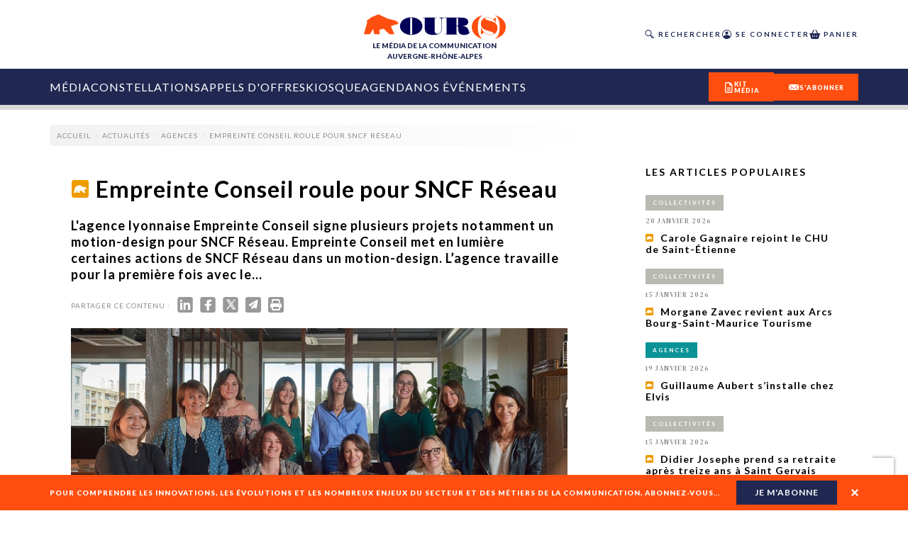

--- FILE ---
content_type: text/html; charset=utf-8
request_url: https://ourscom.fr/actualites/agences/empreinte-conseil-roule-pour-sncf-reseau
body_size: 51753
content:
<!DOCTYPE html><html lang="fr" class="__variable_e8ca53 __variable_50bdf9 __variable_125bf0 __variable_5f77fe __variable_5a8bce"><head><meta charSet="utf-8"/><meta name="viewport" content="width=device-width, initial-scale=1"/><link rel="preload" href="/_next/static/media/016342e792ecadc9-s.p.woff2" as="font" crossorigin="" type="font/woff2"/><link rel="preload" href="/_next/static/media/155cae559bbd1a77-s.p.woff2" as="font" crossorigin="" type="font/woff2"/><link rel="preload" href="/_next/static/media/4de1fea1a954a5b6-s.p.woff2" as="font" crossorigin="" type="font/woff2"/><link rel="preload" href="/_next/static/media/55c20a7790588da9-s.p.woff2" as="font" crossorigin="" type="font/woff2"/><link rel="preload" href="/_next/static/media/5afede9712b96e88-s.p.otf" as="font" crossorigin="" type="font/otf"/><link rel="preload" href="/_next/static/media/6d664cce900333ee-s.p.woff2" as="font" crossorigin="" type="font/woff2"/><link rel="preload" href="/_next/static/media/7ff6869a1704182a-s.p.woff2" as="font" crossorigin="" type="font/woff2"/><link rel="preload" href="/_next/static/media/aaead8aef735a50d-s.p.otf" as="font" crossorigin="" type="font/otf"/><link rel="preload" href="/_next/static/media/bdc3029c7dcd45fc-s.p.otf" as="font" crossorigin="" type="font/otf"/><link rel="preload" as="image" imageSrcSet="/_next/image?url=https%3A%2F%2Fadmin-ours.ourscom.fr%2Fwp-content%2Fuploads%2Fbilan-mi-mandat-illustration-dossier-lea-guiraud.png&amp;w=16&amp;q=75 16w, /_next/image?url=https%3A%2F%2Fadmin-ours.ourscom.fr%2Fwp-content%2Fuploads%2Fbilan-mi-mandat-illustration-dossier-lea-guiraud.png&amp;w=32&amp;q=75 32w, /_next/image?url=https%3A%2F%2Fadmin-ours.ourscom.fr%2Fwp-content%2Fuploads%2Fbilan-mi-mandat-illustration-dossier-lea-guiraud.png&amp;w=48&amp;q=75 48w, /_next/image?url=https%3A%2F%2Fadmin-ours.ourscom.fr%2Fwp-content%2Fuploads%2Fbilan-mi-mandat-illustration-dossier-lea-guiraud.png&amp;w=64&amp;q=75 64w, /_next/image?url=https%3A%2F%2Fadmin-ours.ourscom.fr%2Fwp-content%2Fuploads%2Fbilan-mi-mandat-illustration-dossier-lea-guiraud.png&amp;w=96&amp;q=75 96w, /_next/image?url=https%3A%2F%2Fadmin-ours.ourscom.fr%2Fwp-content%2Fuploads%2Fbilan-mi-mandat-illustration-dossier-lea-guiraud.png&amp;w=128&amp;q=75 128w, /_next/image?url=https%3A%2F%2Fadmin-ours.ourscom.fr%2Fwp-content%2Fuploads%2Fbilan-mi-mandat-illustration-dossier-lea-guiraud.png&amp;w=256&amp;q=75 256w, /_next/image?url=https%3A%2F%2Fadmin-ours.ourscom.fr%2Fwp-content%2Fuploads%2Fbilan-mi-mandat-illustration-dossier-lea-guiraud.png&amp;w=384&amp;q=75 384w, /_next/image?url=https%3A%2F%2Fadmin-ours.ourscom.fr%2Fwp-content%2Fuploads%2Fbilan-mi-mandat-illustration-dossier-lea-guiraud.png&amp;w=640&amp;q=75 640w, /_next/image?url=https%3A%2F%2Fadmin-ours.ourscom.fr%2Fwp-content%2Fuploads%2Fbilan-mi-mandat-illustration-dossier-lea-guiraud.png&amp;w=750&amp;q=75 750w, /_next/image?url=https%3A%2F%2Fadmin-ours.ourscom.fr%2Fwp-content%2Fuploads%2Fbilan-mi-mandat-illustration-dossier-lea-guiraud.png&amp;w=828&amp;q=75 828w, /_next/image?url=https%3A%2F%2Fadmin-ours.ourscom.fr%2Fwp-content%2Fuploads%2Fbilan-mi-mandat-illustration-dossier-lea-guiraud.png&amp;w=1080&amp;q=75 1080w, /_next/image?url=https%3A%2F%2Fadmin-ours.ourscom.fr%2Fwp-content%2Fuploads%2Fbilan-mi-mandat-illustration-dossier-lea-guiraud.png&amp;w=1200&amp;q=75 1200w, /_next/image?url=https%3A%2F%2Fadmin-ours.ourscom.fr%2Fwp-content%2Fuploads%2Fbilan-mi-mandat-illustration-dossier-lea-guiraud.png&amp;w=1920&amp;q=75 1920w, /_next/image?url=https%3A%2F%2Fadmin-ours.ourscom.fr%2Fwp-content%2Fuploads%2Fbilan-mi-mandat-illustration-dossier-lea-guiraud.png&amp;w=2048&amp;q=75 2048w, /_next/image?url=https%3A%2F%2Fadmin-ours.ourscom.fr%2Fwp-content%2Fuploads%2Fbilan-mi-mandat-illustration-dossier-lea-guiraud.png&amp;w=3840&amp;q=75 3840w" imageSizes="100%" fetchPriority="high"/><link rel="preload" as="image" imageSrcSet="/_next/image?url=https%3A%2F%2Fadmin-ours.ourscom.fr%2Fwp-content%2Fuploads%2F2024%2F03%2FDossier-industrie-illustration-%C2%A9-Lea-Guiraud-Kiblind.png&amp;w=16&amp;q=75 16w, /_next/image?url=https%3A%2F%2Fadmin-ours.ourscom.fr%2Fwp-content%2Fuploads%2F2024%2F03%2FDossier-industrie-illustration-%C2%A9-Lea-Guiraud-Kiblind.png&amp;w=32&amp;q=75 32w, /_next/image?url=https%3A%2F%2Fadmin-ours.ourscom.fr%2Fwp-content%2Fuploads%2F2024%2F03%2FDossier-industrie-illustration-%C2%A9-Lea-Guiraud-Kiblind.png&amp;w=48&amp;q=75 48w, /_next/image?url=https%3A%2F%2Fadmin-ours.ourscom.fr%2Fwp-content%2Fuploads%2F2024%2F03%2FDossier-industrie-illustration-%C2%A9-Lea-Guiraud-Kiblind.png&amp;w=64&amp;q=75 64w, /_next/image?url=https%3A%2F%2Fadmin-ours.ourscom.fr%2Fwp-content%2Fuploads%2F2024%2F03%2FDossier-industrie-illustration-%C2%A9-Lea-Guiraud-Kiblind.png&amp;w=96&amp;q=75 96w, /_next/image?url=https%3A%2F%2Fadmin-ours.ourscom.fr%2Fwp-content%2Fuploads%2F2024%2F03%2FDossier-industrie-illustration-%C2%A9-Lea-Guiraud-Kiblind.png&amp;w=128&amp;q=75 128w, /_next/image?url=https%3A%2F%2Fadmin-ours.ourscom.fr%2Fwp-content%2Fuploads%2F2024%2F03%2FDossier-industrie-illustration-%C2%A9-Lea-Guiraud-Kiblind.png&amp;w=256&amp;q=75 256w, /_next/image?url=https%3A%2F%2Fadmin-ours.ourscom.fr%2Fwp-content%2Fuploads%2F2024%2F03%2FDossier-industrie-illustration-%C2%A9-Lea-Guiraud-Kiblind.png&amp;w=384&amp;q=75 384w, /_next/image?url=https%3A%2F%2Fadmin-ours.ourscom.fr%2Fwp-content%2Fuploads%2F2024%2F03%2FDossier-industrie-illustration-%C2%A9-Lea-Guiraud-Kiblind.png&amp;w=640&amp;q=75 640w, /_next/image?url=https%3A%2F%2Fadmin-ours.ourscom.fr%2Fwp-content%2Fuploads%2F2024%2F03%2FDossier-industrie-illustration-%C2%A9-Lea-Guiraud-Kiblind.png&amp;w=750&amp;q=75 750w, /_next/image?url=https%3A%2F%2Fadmin-ours.ourscom.fr%2Fwp-content%2Fuploads%2F2024%2F03%2FDossier-industrie-illustration-%C2%A9-Lea-Guiraud-Kiblind.png&amp;w=828&amp;q=75 828w, /_next/image?url=https%3A%2F%2Fadmin-ours.ourscom.fr%2Fwp-content%2Fuploads%2F2024%2F03%2FDossier-industrie-illustration-%C2%A9-Lea-Guiraud-Kiblind.png&amp;w=1080&amp;q=75 1080w, /_next/image?url=https%3A%2F%2Fadmin-ours.ourscom.fr%2Fwp-content%2Fuploads%2F2024%2F03%2FDossier-industrie-illustration-%C2%A9-Lea-Guiraud-Kiblind.png&amp;w=1200&amp;q=75 1200w, /_next/image?url=https%3A%2F%2Fadmin-ours.ourscom.fr%2Fwp-content%2Fuploads%2F2024%2F03%2FDossier-industrie-illustration-%C2%A9-Lea-Guiraud-Kiblind.png&amp;w=1920&amp;q=75 1920w, /_next/image?url=https%3A%2F%2Fadmin-ours.ourscom.fr%2Fwp-content%2Fuploads%2F2024%2F03%2FDossier-industrie-illustration-%C2%A9-Lea-Guiraud-Kiblind.png&amp;w=2048&amp;q=75 2048w, /_next/image?url=https%3A%2F%2Fadmin-ours.ourscom.fr%2Fwp-content%2Fuploads%2F2024%2F03%2FDossier-industrie-illustration-%C2%A9-Lea-Guiraud-Kiblind.png&amp;w=3840&amp;q=75 3840w" imageSizes="100%" fetchPriority="high"/><link rel="preload" as="image" imageSrcSet="/_next/image?url=https%3A%2F%2Fadmin-ours.ourscom.fr%2Fwp-content%2Fuploads%2F2024%2F03%2FClassement-HS-3-.png&amp;w=16&amp;q=75 16w, /_next/image?url=https%3A%2F%2Fadmin-ours.ourscom.fr%2Fwp-content%2Fuploads%2F2024%2F03%2FClassement-HS-3-.png&amp;w=32&amp;q=75 32w, /_next/image?url=https%3A%2F%2Fadmin-ours.ourscom.fr%2Fwp-content%2Fuploads%2F2024%2F03%2FClassement-HS-3-.png&amp;w=48&amp;q=75 48w, /_next/image?url=https%3A%2F%2Fadmin-ours.ourscom.fr%2Fwp-content%2Fuploads%2F2024%2F03%2FClassement-HS-3-.png&amp;w=64&amp;q=75 64w, /_next/image?url=https%3A%2F%2Fadmin-ours.ourscom.fr%2Fwp-content%2Fuploads%2F2024%2F03%2FClassement-HS-3-.png&amp;w=96&amp;q=75 96w, /_next/image?url=https%3A%2F%2Fadmin-ours.ourscom.fr%2Fwp-content%2Fuploads%2F2024%2F03%2FClassement-HS-3-.png&amp;w=128&amp;q=75 128w, /_next/image?url=https%3A%2F%2Fadmin-ours.ourscom.fr%2Fwp-content%2Fuploads%2F2024%2F03%2FClassement-HS-3-.png&amp;w=256&amp;q=75 256w, /_next/image?url=https%3A%2F%2Fadmin-ours.ourscom.fr%2Fwp-content%2Fuploads%2F2024%2F03%2FClassement-HS-3-.png&amp;w=384&amp;q=75 384w, /_next/image?url=https%3A%2F%2Fadmin-ours.ourscom.fr%2Fwp-content%2Fuploads%2F2024%2F03%2FClassement-HS-3-.png&amp;w=640&amp;q=75 640w, /_next/image?url=https%3A%2F%2Fadmin-ours.ourscom.fr%2Fwp-content%2Fuploads%2F2024%2F03%2FClassement-HS-3-.png&amp;w=750&amp;q=75 750w, /_next/image?url=https%3A%2F%2Fadmin-ours.ourscom.fr%2Fwp-content%2Fuploads%2F2024%2F03%2FClassement-HS-3-.png&amp;w=828&amp;q=75 828w, /_next/image?url=https%3A%2F%2Fadmin-ours.ourscom.fr%2Fwp-content%2Fuploads%2F2024%2F03%2FClassement-HS-3-.png&amp;w=1080&amp;q=75 1080w, /_next/image?url=https%3A%2F%2Fadmin-ours.ourscom.fr%2Fwp-content%2Fuploads%2F2024%2F03%2FClassement-HS-3-.png&amp;w=1200&amp;q=75 1200w, /_next/image?url=https%3A%2F%2Fadmin-ours.ourscom.fr%2Fwp-content%2Fuploads%2F2024%2F03%2FClassement-HS-3-.png&amp;w=1920&amp;q=75 1920w, /_next/image?url=https%3A%2F%2Fadmin-ours.ourscom.fr%2Fwp-content%2Fuploads%2F2024%2F03%2FClassement-HS-3-.png&amp;w=2048&amp;q=75 2048w, /_next/image?url=https%3A%2F%2Fadmin-ours.ourscom.fr%2Fwp-content%2Fuploads%2F2024%2F03%2FClassement-HS-3-.png&amp;w=3840&amp;q=75 3840w" imageSizes="100%" fetchPriority="high"/><link rel="preload" as="image" imageSrcSet="/_next/image?url=https%3A%2F%2Fadmin-ours.ourscom.fr%2Fwp-content%2Fuploads%2Fvisuel-guillon-hs3.png&amp;w=16&amp;q=75 16w, /_next/image?url=https%3A%2F%2Fadmin-ours.ourscom.fr%2Fwp-content%2Fuploads%2Fvisuel-guillon-hs3.png&amp;w=32&amp;q=75 32w, /_next/image?url=https%3A%2F%2Fadmin-ours.ourscom.fr%2Fwp-content%2Fuploads%2Fvisuel-guillon-hs3.png&amp;w=48&amp;q=75 48w, /_next/image?url=https%3A%2F%2Fadmin-ours.ourscom.fr%2Fwp-content%2Fuploads%2Fvisuel-guillon-hs3.png&amp;w=64&amp;q=75 64w, /_next/image?url=https%3A%2F%2Fadmin-ours.ourscom.fr%2Fwp-content%2Fuploads%2Fvisuel-guillon-hs3.png&amp;w=96&amp;q=75 96w, /_next/image?url=https%3A%2F%2Fadmin-ours.ourscom.fr%2Fwp-content%2Fuploads%2Fvisuel-guillon-hs3.png&amp;w=128&amp;q=75 128w, /_next/image?url=https%3A%2F%2Fadmin-ours.ourscom.fr%2Fwp-content%2Fuploads%2Fvisuel-guillon-hs3.png&amp;w=256&amp;q=75 256w, /_next/image?url=https%3A%2F%2Fadmin-ours.ourscom.fr%2Fwp-content%2Fuploads%2Fvisuel-guillon-hs3.png&amp;w=384&amp;q=75 384w, /_next/image?url=https%3A%2F%2Fadmin-ours.ourscom.fr%2Fwp-content%2Fuploads%2Fvisuel-guillon-hs3.png&amp;w=640&amp;q=75 640w, /_next/image?url=https%3A%2F%2Fadmin-ours.ourscom.fr%2Fwp-content%2Fuploads%2Fvisuel-guillon-hs3.png&amp;w=750&amp;q=75 750w, /_next/image?url=https%3A%2F%2Fadmin-ours.ourscom.fr%2Fwp-content%2Fuploads%2Fvisuel-guillon-hs3.png&amp;w=828&amp;q=75 828w, /_next/image?url=https%3A%2F%2Fadmin-ours.ourscom.fr%2Fwp-content%2Fuploads%2Fvisuel-guillon-hs3.png&amp;w=1080&amp;q=75 1080w, /_next/image?url=https%3A%2F%2Fadmin-ours.ourscom.fr%2Fwp-content%2Fuploads%2Fvisuel-guillon-hs3.png&amp;w=1200&amp;q=75 1200w, /_next/image?url=https%3A%2F%2Fadmin-ours.ourscom.fr%2Fwp-content%2Fuploads%2Fvisuel-guillon-hs3.png&amp;w=1920&amp;q=75 1920w, /_next/image?url=https%3A%2F%2Fadmin-ours.ourscom.fr%2Fwp-content%2Fuploads%2Fvisuel-guillon-hs3.png&amp;w=2048&amp;q=75 2048w, /_next/image?url=https%3A%2F%2Fadmin-ours.ourscom.fr%2Fwp-content%2Fuploads%2Fvisuel-guillon-hs3.png&amp;w=3840&amp;q=75 3840w" imageSizes="100%" fetchPriority="high"/><link rel="preload" as="image" imageSrcSet="/_next/image?url=https%3A%2F%2Fadmin-ours.ourscom.fr%2Fwp-content%2Fuploads%2F2026%2F01%2Fbenjamin-lecouturier-la-vie-nouvelle-journalisme.png&amp;w=16&amp;q=75 16w, /_next/image?url=https%3A%2F%2Fadmin-ours.ourscom.fr%2Fwp-content%2Fuploads%2F2026%2F01%2Fbenjamin-lecouturier-la-vie-nouvelle-journalisme.png&amp;w=32&amp;q=75 32w, /_next/image?url=https%3A%2F%2Fadmin-ours.ourscom.fr%2Fwp-content%2Fuploads%2F2026%2F01%2Fbenjamin-lecouturier-la-vie-nouvelle-journalisme.png&amp;w=48&amp;q=75 48w, /_next/image?url=https%3A%2F%2Fadmin-ours.ourscom.fr%2Fwp-content%2Fuploads%2F2026%2F01%2Fbenjamin-lecouturier-la-vie-nouvelle-journalisme.png&amp;w=64&amp;q=75 64w, /_next/image?url=https%3A%2F%2Fadmin-ours.ourscom.fr%2Fwp-content%2Fuploads%2F2026%2F01%2Fbenjamin-lecouturier-la-vie-nouvelle-journalisme.png&amp;w=96&amp;q=75 96w, /_next/image?url=https%3A%2F%2Fadmin-ours.ourscom.fr%2Fwp-content%2Fuploads%2F2026%2F01%2Fbenjamin-lecouturier-la-vie-nouvelle-journalisme.png&amp;w=128&amp;q=75 128w, /_next/image?url=https%3A%2F%2Fadmin-ours.ourscom.fr%2Fwp-content%2Fuploads%2F2026%2F01%2Fbenjamin-lecouturier-la-vie-nouvelle-journalisme.png&amp;w=256&amp;q=75 256w, /_next/image?url=https%3A%2F%2Fadmin-ours.ourscom.fr%2Fwp-content%2Fuploads%2F2026%2F01%2Fbenjamin-lecouturier-la-vie-nouvelle-journalisme.png&amp;w=384&amp;q=75 384w, /_next/image?url=https%3A%2F%2Fadmin-ours.ourscom.fr%2Fwp-content%2Fuploads%2F2026%2F01%2Fbenjamin-lecouturier-la-vie-nouvelle-journalisme.png&amp;w=640&amp;q=75 640w, /_next/image?url=https%3A%2F%2Fadmin-ours.ourscom.fr%2Fwp-content%2Fuploads%2F2026%2F01%2Fbenjamin-lecouturier-la-vie-nouvelle-journalisme.png&amp;w=750&amp;q=75 750w, /_next/image?url=https%3A%2F%2Fadmin-ours.ourscom.fr%2Fwp-content%2Fuploads%2F2026%2F01%2Fbenjamin-lecouturier-la-vie-nouvelle-journalisme.png&amp;w=828&amp;q=75 828w, /_next/image?url=https%3A%2F%2Fadmin-ours.ourscom.fr%2Fwp-content%2Fuploads%2F2026%2F01%2Fbenjamin-lecouturier-la-vie-nouvelle-journalisme.png&amp;w=1080&amp;q=75 1080w, /_next/image?url=https%3A%2F%2Fadmin-ours.ourscom.fr%2Fwp-content%2Fuploads%2F2026%2F01%2Fbenjamin-lecouturier-la-vie-nouvelle-journalisme.png&amp;w=1200&amp;q=75 1200w, /_next/image?url=https%3A%2F%2Fadmin-ours.ourscom.fr%2Fwp-content%2Fuploads%2F2026%2F01%2Fbenjamin-lecouturier-la-vie-nouvelle-journalisme.png&amp;w=1920&amp;q=75 1920w, /_next/image?url=https%3A%2F%2Fadmin-ours.ourscom.fr%2Fwp-content%2Fuploads%2F2026%2F01%2Fbenjamin-lecouturier-la-vie-nouvelle-journalisme.png&amp;w=2048&amp;q=75 2048w, /_next/image?url=https%3A%2F%2Fadmin-ours.ourscom.fr%2Fwp-content%2Fuploads%2F2026%2F01%2Fbenjamin-lecouturier-la-vie-nouvelle-journalisme.png&amp;w=3840&amp;q=75 3840w" imageSizes="100%" fetchPriority="high"/><link rel="preload" as="image" imageSrcSet="/_next/image?url=https%3A%2F%2Fadmin-ours.ourscom.fr%2Fwp-content%2Fuploads%2F2024%2F08%2FOURS-dossier-Ecoresponsabilite-%C2%A9-Lea-GuiraudKiblind.jpg&amp;w=16&amp;q=75 16w, /_next/image?url=https%3A%2F%2Fadmin-ours.ourscom.fr%2Fwp-content%2Fuploads%2F2024%2F08%2FOURS-dossier-Ecoresponsabilite-%C2%A9-Lea-GuiraudKiblind.jpg&amp;w=32&amp;q=75 32w, /_next/image?url=https%3A%2F%2Fadmin-ours.ourscom.fr%2Fwp-content%2Fuploads%2F2024%2F08%2FOURS-dossier-Ecoresponsabilite-%C2%A9-Lea-GuiraudKiblind.jpg&amp;w=48&amp;q=75 48w, /_next/image?url=https%3A%2F%2Fadmin-ours.ourscom.fr%2Fwp-content%2Fuploads%2F2024%2F08%2FOURS-dossier-Ecoresponsabilite-%C2%A9-Lea-GuiraudKiblind.jpg&amp;w=64&amp;q=75 64w, /_next/image?url=https%3A%2F%2Fadmin-ours.ourscom.fr%2Fwp-content%2Fuploads%2F2024%2F08%2FOURS-dossier-Ecoresponsabilite-%C2%A9-Lea-GuiraudKiblind.jpg&amp;w=96&amp;q=75 96w, /_next/image?url=https%3A%2F%2Fadmin-ours.ourscom.fr%2Fwp-content%2Fuploads%2F2024%2F08%2FOURS-dossier-Ecoresponsabilite-%C2%A9-Lea-GuiraudKiblind.jpg&amp;w=128&amp;q=75 128w, /_next/image?url=https%3A%2F%2Fadmin-ours.ourscom.fr%2Fwp-content%2Fuploads%2F2024%2F08%2FOURS-dossier-Ecoresponsabilite-%C2%A9-Lea-GuiraudKiblind.jpg&amp;w=256&amp;q=75 256w, /_next/image?url=https%3A%2F%2Fadmin-ours.ourscom.fr%2Fwp-content%2Fuploads%2F2024%2F08%2FOURS-dossier-Ecoresponsabilite-%C2%A9-Lea-GuiraudKiblind.jpg&amp;w=384&amp;q=75 384w, /_next/image?url=https%3A%2F%2Fadmin-ours.ourscom.fr%2Fwp-content%2Fuploads%2F2024%2F08%2FOURS-dossier-Ecoresponsabilite-%C2%A9-Lea-GuiraudKiblind.jpg&amp;w=640&amp;q=75 640w, /_next/image?url=https%3A%2F%2Fadmin-ours.ourscom.fr%2Fwp-content%2Fuploads%2F2024%2F08%2FOURS-dossier-Ecoresponsabilite-%C2%A9-Lea-GuiraudKiblind.jpg&amp;w=750&amp;q=75 750w, /_next/image?url=https%3A%2F%2Fadmin-ours.ourscom.fr%2Fwp-content%2Fuploads%2F2024%2F08%2FOURS-dossier-Ecoresponsabilite-%C2%A9-Lea-GuiraudKiblind.jpg&amp;w=828&amp;q=75 828w, /_next/image?url=https%3A%2F%2Fadmin-ours.ourscom.fr%2Fwp-content%2Fuploads%2F2024%2F08%2FOURS-dossier-Ecoresponsabilite-%C2%A9-Lea-GuiraudKiblind.jpg&amp;w=1080&amp;q=75 1080w, /_next/image?url=https%3A%2F%2Fadmin-ours.ourscom.fr%2Fwp-content%2Fuploads%2F2024%2F08%2FOURS-dossier-Ecoresponsabilite-%C2%A9-Lea-GuiraudKiblind.jpg&amp;w=1200&amp;q=75 1200w, /_next/image?url=https%3A%2F%2Fadmin-ours.ourscom.fr%2Fwp-content%2Fuploads%2F2024%2F08%2FOURS-dossier-Ecoresponsabilite-%C2%A9-Lea-GuiraudKiblind.jpg&amp;w=1920&amp;q=75 1920w, /_next/image?url=https%3A%2F%2Fadmin-ours.ourscom.fr%2Fwp-content%2Fuploads%2F2024%2F08%2FOURS-dossier-Ecoresponsabilite-%C2%A9-Lea-GuiraudKiblind.jpg&amp;w=2048&amp;q=75 2048w, /_next/image?url=https%3A%2F%2Fadmin-ours.ourscom.fr%2Fwp-content%2Fuploads%2F2024%2F08%2FOURS-dossier-Ecoresponsabilite-%C2%A9-Lea-GuiraudKiblind.jpg&amp;w=3840&amp;q=75 3840w" imageSizes="100%" fetchPriority="high"/><link rel="preload" as="image" imageSrcSet="/_next/image?url=https%3A%2F%2Fadmin-ours.ourscom.fr%2Fwp-content%2Fuploads%2Fheader-odlc-2024-1.png&amp;w=16&amp;q=75 16w, /_next/image?url=https%3A%2F%2Fadmin-ours.ourscom.fr%2Fwp-content%2Fuploads%2Fheader-odlc-2024-1.png&amp;w=32&amp;q=75 32w, /_next/image?url=https%3A%2F%2Fadmin-ours.ourscom.fr%2Fwp-content%2Fuploads%2Fheader-odlc-2024-1.png&amp;w=48&amp;q=75 48w, /_next/image?url=https%3A%2F%2Fadmin-ours.ourscom.fr%2Fwp-content%2Fuploads%2Fheader-odlc-2024-1.png&amp;w=64&amp;q=75 64w, /_next/image?url=https%3A%2F%2Fadmin-ours.ourscom.fr%2Fwp-content%2Fuploads%2Fheader-odlc-2024-1.png&amp;w=96&amp;q=75 96w, /_next/image?url=https%3A%2F%2Fadmin-ours.ourscom.fr%2Fwp-content%2Fuploads%2Fheader-odlc-2024-1.png&amp;w=128&amp;q=75 128w, /_next/image?url=https%3A%2F%2Fadmin-ours.ourscom.fr%2Fwp-content%2Fuploads%2Fheader-odlc-2024-1.png&amp;w=256&amp;q=75 256w, /_next/image?url=https%3A%2F%2Fadmin-ours.ourscom.fr%2Fwp-content%2Fuploads%2Fheader-odlc-2024-1.png&amp;w=384&amp;q=75 384w, /_next/image?url=https%3A%2F%2Fadmin-ours.ourscom.fr%2Fwp-content%2Fuploads%2Fheader-odlc-2024-1.png&amp;w=640&amp;q=75 640w, /_next/image?url=https%3A%2F%2Fadmin-ours.ourscom.fr%2Fwp-content%2Fuploads%2Fheader-odlc-2024-1.png&amp;w=750&amp;q=75 750w, /_next/image?url=https%3A%2F%2Fadmin-ours.ourscom.fr%2Fwp-content%2Fuploads%2Fheader-odlc-2024-1.png&amp;w=828&amp;q=75 828w, /_next/image?url=https%3A%2F%2Fadmin-ours.ourscom.fr%2Fwp-content%2Fuploads%2Fheader-odlc-2024-1.png&amp;w=1080&amp;q=75 1080w, /_next/image?url=https%3A%2F%2Fadmin-ours.ourscom.fr%2Fwp-content%2Fuploads%2Fheader-odlc-2024-1.png&amp;w=1200&amp;q=75 1200w, /_next/image?url=https%3A%2F%2Fadmin-ours.ourscom.fr%2Fwp-content%2Fuploads%2Fheader-odlc-2024-1.png&amp;w=1920&amp;q=75 1920w, /_next/image?url=https%3A%2F%2Fadmin-ours.ourscom.fr%2Fwp-content%2Fuploads%2Fheader-odlc-2024-1.png&amp;w=2048&amp;q=75 2048w, /_next/image?url=https%3A%2F%2Fadmin-ours.ourscom.fr%2Fwp-content%2Fuploads%2Fheader-odlc-2024-1.png&amp;w=3840&amp;q=75 3840w" imageSizes="100%" fetchPriority="high"/><link rel="preload" as="image" imageSrcSet="/_next/image?url=https%3A%2F%2Fadmin-ours.ourscom.fr%2Fwp-content%2Fuploads%2Fvisuel-ia-hs3.png&amp;w=16&amp;q=75 16w, /_next/image?url=https%3A%2F%2Fadmin-ours.ourscom.fr%2Fwp-content%2Fuploads%2Fvisuel-ia-hs3.png&amp;w=32&amp;q=75 32w, /_next/image?url=https%3A%2F%2Fadmin-ours.ourscom.fr%2Fwp-content%2Fuploads%2Fvisuel-ia-hs3.png&amp;w=48&amp;q=75 48w, /_next/image?url=https%3A%2F%2Fadmin-ours.ourscom.fr%2Fwp-content%2Fuploads%2Fvisuel-ia-hs3.png&amp;w=64&amp;q=75 64w, /_next/image?url=https%3A%2F%2Fadmin-ours.ourscom.fr%2Fwp-content%2Fuploads%2Fvisuel-ia-hs3.png&amp;w=96&amp;q=75 96w, /_next/image?url=https%3A%2F%2Fadmin-ours.ourscom.fr%2Fwp-content%2Fuploads%2Fvisuel-ia-hs3.png&amp;w=128&amp;q=75 128w, /_next/image?url=https%3A%2F%2Fadmin-ours.ourscom.fr%2Fwp-content%2Fuploads%2Fvisuel-ia-hs3.png&amp;w=256&amp;q=75 256w, /_next/image?url=https%3A%2F%2Fadmin-ours.ourscom.fr%2Fwp-content%2Fuploads%2Fvisuel-ia-hs3.png&amp;w=384&amp;q=75 384w, /_next/image?url=https%3A%2F%2Fadmin-ours.ourscom.fr%2Fwp-content%2Fuploads%2Fvisuel-ia-hs3.png&amp;w=640&amp;q=75 640w, /_next/image?url=https%3A%2F%2Fadmin-ours.ourscom.fr%2Fwp-content%2Fuploads%2Fvisuel-ia-hs3.png&amp;w=750&amp;q=75 750w, /_next/image?url=https%3A%2F%2Fadmin-ours.ourscom.fr%2Fwp-content%2Fuploads%2Fvisuel-ia-hs3.png&amp;w=828&amp;q=75 828w, /_next/image?url=https%3A%2F%2Fadmin-ours.ourscom.fr%2Fwp-content%2Fuploads%2Fvisuel-ia-hs3.png&amp;w=1080&amp;q=75 1080w, /_next/image?url=https%3A%2F%2Fadmin-ours.ourscom.fr%2Fwp-content%2Fuploads%2Fvisuel-ia-hs3.png&amp;w=1200&amp;q=75 1200w, /_next/image?url=https%3A%2F%2Fadmin-ours.ourscom.fr%2Fwp-content%2Fuploads%2Fvisuel-ia-hs3.png&amp;w=1920&amp;q=75 1920w, /_next/image?url=https%3A%2F%2Fadmin-ours.ourscom.fr%2Fwp-content%2Fuploads%2Fvisuel-ia-hs3.png&amp;w=2048&amp;q=75 2048w, /_next/image?url=https%3A%2F%2Fadmin-ours.ourscom.fr%2Fwp-content%2Fuploads%2Fvisuel-ia-hs3.png&amp;w=3840&amp;q=75 3840w" imageSizes="100%" fetchPriority="high"/><link rel="preload" as="image" imageSrcSet="/_next/image?url=https%3A%2F%2Fadmin-ours.ourscom.fr%2Fwp-content%2Fuploads%2F2025%2F12%2Fservices_Top_2025.png&amp;w=16&amp;q=75 16w, /_next/image?url=https%3A%2F%2Fadmin-ours.ourscom.fr%2Fwp-content%2Fuploads%2F2025%2F12%2Fservices_Top_2025.png&amp;w=32&amp;q=75 32w, /_next/image?url=https%3A%2F%2Fadmin-ours.ourscom.fr%2Fwp-content%2Fuploads%2F2025%2F12%2Fservices_Top_2025.png&amp;w=48&amp;q=75 48w, /_next/image?url=https%3A%2F%2Fadmin-ours.ourscom.fr%2Fwp-content%2Fuploads%2F2025%2F12%2Fservices_Top_2025.png&amp;w=64&amp;q=75 64w, /_next/image?url=https%3A%2F%2Fadmin-ours.ourscom.fr%2Fwp-content%2Fuploads%2F2025%2F12%2Fservices_Top_2025.png&amp;w=96&amp;q=75 96w, /_next/image?url=https%3A%2F%2Fadmin-ours.ourscom.fr%2Fwp-content%2Fuploads%2F2025%2F12%2Fservices_Top_2025.png&amp;w=128&amp;q=75 128w, /_next/image?url=https%3A%2F%2Fadmin-ours.ourscom.fr%2Fwp-content%2Fuploads%2F2025%2F12%2Fservices_Top_2025.png&amp;w=256&amp;q=75 256w, /_next/image?url=https%3A%2F%2Fadmin-ours.ourscom.fr%2Fwp-content%2Fuploads%2F2025%2F12%2Fservices_Top_2025.png&amp;w=384&amp;q=75 384w, /_next/image?url=https%3A%2F%2Fadmin-ours.ourscom.fr%2Fwp-content%2Fuploads%2F2025%2F12%2Fservices_Top_2025.png&amp;w=640&amp;q=75 640w, /_next/image?url=https%3A%2F%2Fadmin-ours.ourscom.fr%2Fwp-content%2Fuploads%2F2025%2F12%2Fservices_Top_2025.png&amp;w=750&amp;q=75 750w, /_next/image?url=https%3A%2F%2Fadmin-ours.ourscom.fr%2Fwp-content%2Fuploads%2F2025%2F12%2Fservices_Top_2025.png&amp;w=828&amp;q=75 828w, /_next/image?url=https%3A%2F%2Fadmin-ours.ourscom.fr%2Fwp-content%2Fuploads%2F2025%2F12%2Fservices_Top_2025.png&amp;w=1080&amp;q=75 1080w, /_next/image?url=https%3A%2F%2Fadmin-ours.ourscom.fr%2Fwp-content%2Fuploads%2F2025%2F12%2Fservices_Top_2025.png&amp;w=1200&amp;q=75 1200w, /_next/image?url=https%3A%2F%2Fadmin-ours.ourscom.fr%2Fwp-content%2Fuploads%2F2025%2F12%2Fservices_Top_2025.png&amp;w=1920&amp;q=75 1920w, /_next/image?url=https%3A%2F%2Fadmin-ours.ourscom.fr%2Fwp-content%2Fuploads%2F2025%2F12%2Fservices_Top_2025.png&amp;w=2048&amp;q=75 2048w, /_next/image?url=https%3A%2F%2Fadmin-ours.ourscom.fr%2Fwp-content%2Fuploads%2F2025%2F12%2Fservices_Top_2025.png&amp;w=3840&amp;q=75 3840w" imageSizes="100%" fetchPriority="high"/><link rel="preload" as="image" imageSrcSet="/_next/image?url=https%3A%2F%2Fadmin-ours.ourscom.fr%2Fwp-content%2Fuploads%2F2024%2F10%2FSimon-Lanceleve-trail.jpg&amp;w=16&amp;q=75 16w, /_next/image?url=https%3A%2F%2Fadmin-ours.ourscom.fr%2Fwp-content%2Fuploads%2F2024%2F10%2FSimon-Lanceleve-trail.jpg&amp;w=32&amp;q=75 32w, /_next/image?url=https%3A%2F%2Fadmin-ours.ourscom.fr%2Fwp-content%2Fuploads%2F2024%2F10%2FSimon-Lanceleve-trail.jpg&amp;w=48&amp;q=75 48w, /_next/image?url=https%3A%2F%2Fadmin-ours.ourscom.fr%2Fwp-content%2Fuploads%2F2024%2F10%2FSimon-Lanceleve-trail.jpg&amp;w=64&amp;q=75 64w, /_next/image?url=https%3A%2F%2Fadmin-ours.ourscom.fr%2Fwp-content%2Fuploads%2F2024%2F10%2FSimon-Lanceleve-trail.jpg&amp;w=96&amp;q=75 96w, /_next/image?url=https%3A%2F%2Fadmin-ours.ourscom.fr%2Fwp-content%2Fuploads%2F2024%2F10%2FSimon-Lanceleve-trail.jpg&amp;w=128&amp;q=75 128w, /_next/image?url=https%3A%2F%2Fadmin-ours.ourscom.fr%2Fwp-content%2Fuploads%2F2024%2F10%2FSimon-Lanceleve-trail.jpg&amp;w=256&amp;q=75 256w, /_next/image?url=https%3A%2F%2Fadmin-ours.ourscom.fr%2Fwp-content%2Fuploads%2F2024%2F10%2FSimon-Lanceleve-trail.jpg&amp;w=384&amp;q=75 384w, /_next/image?url=https%3A%2F%2Fadmin-ours.ourscom.fr%2Fwp-content%2Fuploads%2F2024%2F10%2FSimon-Lanceleve-trail.jpg&amp;w=640&amp;q=75 640w, /_next/image?url=https%3A%2F%2Fadmin-ours.ourscom.fr%2Fwp-content%2Fuploads%2F2024%2F10%2FSimon-Lanceleve-trail.jpg&amp;w=750&amp;q=75 750w, /_next/image?url=https%3A%2F%2Fadmin-ours.ourscom.fr%2Fwp-content%2Fuploads%2F2024%2F10%2FSimon-Lanceleve-trail.jpg&amp;w=828&amp;q=75 828w, /_next/image?url=https%3A%2F%2Fadmin-ours.ourscom.fr%2Fwp-content%2Fuploads%2F2024%2F10%2FSimon-Lanceleve-trail.jpg&amp;w=1080&amp;q=75 1080w, /_next/image?url=https%3A%2F%2Fadmin-ours.ourscom.fr%2Fwp-content%2Fuploads%2F2024%2F10%2FSimon-Lanceleve-trail.jpg&amp;w=1200&amp;q=75 1200w, /_next/image?url=https%3A%2F%2Fadmin-ours.ourscom.fr%2Fwp-content%2Fuploads%2F2024%2F10%2FSimon-Lanceleve-trail.jpg&amp;w=1920&amp;q=75 1920w, /_next/image?url=https%3A%2F%2Fadmin-ours.ourscom.fr%2Fwp-content%2Fuploads%2F2024%2F10%2FSimon-Lanceleve-trail.jpg&amp;w=2048&amp;q=75 2048w, /_next/image?url=https%3A%2F%2Fadmin-ours.ourscom.fr%2Fwp-content%2Fuploads%2F2024%2F10%2FSimon-Lanceleve-trail.jpg&amp;w=3840&amp;q=75 3840w" imageSizes="100%" fetchPriority="high"/><link rel="preload" as="image" imageSrcSet="/_next/image?url=https%3A%2F%2Fadmin-ours.ourscom.fr%2Fwp-content%2Fuploads%2F2026%2F01%2FBataille-Mailchimp-ou-Brevo-Margaux-Dumoulin-et-Frederic-Paillon.png&amp;w=16&amp;q=75 16w, /_next/image?url=https%3A%2F%2Fadmin-ours.ourscom.fr%2Fwp-content%2Fuploads%2F2026%2F01%2FBataille-Mailchimp-ou-Brevo-Margaux-Dumoulin-et-Frederic-Paillon.png&amp;w=32&amp;q=75 32w, /_next/image?url=https%3A%2F%2Fadmin-ours.ourscom.fr%2Fwp-content%2Fuploads%2F2026%2F01%2FBataille-Mailchimp-ou-Brevo-Margaux-Dumoulin-et-Frederic-Paillon.png&amp;w=48&amp;q=75 48w, /_next/image?url=https%3A%2F%2Fadmin-ours.ourscom.fr%2Fwp-content%2Fuploads%2F2026%2F01%2FBataille-Mailchimp-ou-Brevo-Margaux-Dumoulin-et-Frederic-Paillon.png&amp;w=64&amp;q=75 64w, /_next/image?url=https%3A%2F%2Fadmin-ours.ourscom.fr%2Fwp-content%2Fuploads%2F2026%2F01%2FBataille-Mailchimp-ou-Brevo-Margaux-Dumoulin-et-Frederic-Paillon.png&amp;w=96&amp;q=75 96w, /_next/image?url=https%3A%2F%2Fadmin-ours.ourscom.fr%2Fwp-content%2Fuploads%2F2026%2F01%2FBataille-Mailchimp-ou-Brevo-Margaux-Dumoulin-et-Frederic-Paillon.png&amp;w=128&amp;q=75 128w, /_next/image?url=https%3A%2F%2Fadmin-ours.ourscom.fr%2Fwp-content%2Fuploads%2F2026%2F01%2FBataille-Mailchimp-ou-Brevo-Margaux-Dumoulin-et-Frederic-Paillon.png&amp;w=256&amp;q=75 256w, /_next/image?url=https%3A%2F%2Fadmin-ours.ourscom.fr%2Fwp-content%2Fuploads%2F2026%2F01%2FBataille-Mailchimp-ou-Brevo-Margaux-Dumoulin-et-Frederic-Paillon.png&amp;w=384&amp;q=75 384w, /_next/image?url=https%3A%2F%2Fadmin-ours.ourscom.fr%2Fwp-content%2Fuploads%2F2026%2F01%2FBataille-Mailchimp-ou-Brevo-Margaux-Dumoulin-et-Frederic-Paillon.png&amp;w=640&amp;q=75 640w, /_next/image?url=https%3A%2F%2Fadmin-ours.ourscom.fr%2Fwp-content%2Fuploads%2F2026%2F01%2FBataille-Mailchimp-ou-Brevo-Margaux-Dumoulin-et-Frederic-Paillon.png&amp;w=750&amp;q=75 750w, /_next/image?url=https%3A%2F%2Fadmin-ours.ourscom.fr%2Fwp-content%2Fuploads%2F2026%2F01%2FBataille-Mailchimp-ou-Brevo-Margaux-Dumoulin-et-Frederic-Paillon.png&amp;w=828&amp;q=75 828w, /_next/image?url=https%3A%2F%2Fadmin-ours.ourscom.fr%2Fwp-content%2Fuploads%2F2026%2F01%2FBataille-Mailchimp-ou-Brevo-Margaux-Dumoulin-et-Frederic-Paillon.png&amp;w=1080&amp;q=75 1080w, /_next/image?url=https%3A%2F%2Fadmin-ours.ourscom.fr%2Fwp-content%2Fuploads%2F2026%2F01%2FBataille-Mailchimp-ou-Brevo-Margaux-Dumoulin-et-Frederic-Paillon.png&amp;w=1200&amp;q=75 1200w, /_next/image?url=https%3A%2F%2Fadmin-ours.ourscom.fr%2Fwp-content%2Fuploads%2F2026%2F01%2FBataille-Mailchimp-ou-Brevo-Margaux-Dumoulin-et-Frederic-Paillon.png&amp;w=1920&amp;q=75 1920w, /_next/image?url=https%3A%2F%2Fadmin-ours.ourscom.fr%2Fwp-content%2Fuploads%2F2026%2F01%2FBataille-Mailchimp-ou-Brevo-Margaux-Dumoulin-et-Frederic-Paillon.png&amp;w=2048&amp;q=75 2048w, /_next/image?url=https%3A%2F%2Fadmin-ours.ourscom.fr%2Fwp-content%2Fuploads%2F2026%2F01%2FBataille-Mailchimp-ou-Brevo-Margaux-Dumoulin-et-Frederic-Paillon.png&amp;w=3840&amp;q=75 3840w" imageSizes="100%" fetchPriority="high"/><link rel="preload" as="image" imageSrcSet="/_next/image?url=https%3A%2F%2Fadmin-ours.ourscom.fr%2Fwp-content%2Fuploads%2F2025%2F10%2Fvignette-e1760603627532.jpg&amp;w=16&amp;q=75 16w, /_next/image?url=https%3A%2F%2Fadmin-ours.ourscom.fr%2Fwp-content%2Fuploads%2F2025%2F10%2Fvignette-e1760603627532.jpg&amp;w=32&amp;q=75 32w, /_next/image?url=https%3A%2F%2Fadmin-ours.ourscom.fr%2Fwp-content%2Fuploads%2F2025%2F10%2Fvignette-e1760603627532.jpg&amp;w=48&amp;q=75 48w, /_next/image?url=https%3A%2F%2Fadmin-ours.ourscom.fr%2Fwp-content%2Fuploads%2F2025%2F10%2Fvignette-e1760603627532.jpg&amp;w=64&amp;q=75 64w, /_next/image?url=https%3A%2F%2Fadmin-ours.ourscom.fr%2Fwp-content%2Fuploads%2F2025%2F10%2Fvignette-e1760603627532.jpg&amp;w=96&amp;q=75 96w, /_next/image?url=https%3A%2F%2Fadmin-ours.ourscom.fr%2Fwp-content%2Fuploads%2F2025%2F10%2Fvignette-e1760603627532.jpg&amp;w=128&amp;q=75 128w, /_next/image?url=https%3A%2F%2Fadmin-ours.ourscom.fr%2Fwp-content%2Fuploads%2F2025%2F10%2Fvignette-e1760603627532.jpg&amp;w=256&amp;q=75 256w, /_next/image?url=https%3A%2F%2Fadmin-ours.ourscom.fr%2Fwp-content%2Fuploads%2F2025%2F10%2Fvignette-e1760603627532.jpg&amp;w=384&amp;q=75 384w, /_next/image?url=https%3A%2F%2Fadmin-ours.ourscom.fr%2Fwp-content%2Fuploads%2F2025%2F10%2Fvignette-e1760603627532.jpg&amp;w=640&amp;q=75 640w, /_next/image?url=https%3A%2F%2Fadmin-ours.ourscom.fr%2Fwp-content%2Fuploads%2F2025%2F10%2Fvignette-e1760603627532.jpg&amp;w=750&amp;q=75 750w, /_next/image?url=https%3A%2F%2Fadmin-ours.ourscom.fr%2Fwp-content%2Fuploads%2F2025%2F10%2Fvignette-e1760603627532.jpg&amp;w=828&amp;q=75 828w, /_next/image?url=https%3A%2F%2Fadmin-ours.ourscom.fr%2Fwp-content%2Fuploads%2F2025%2F10%2Fvignette-e1760603627532.jpg&amp;w=1080&amp;q=75 1080w, /_next/image?url=https%3A%2F%2Fadmin-ours.ourscom.fr%2Fwp-content%2Fuploads%2F2025%2F10%2Fvignette-e1760603627532.jpg&amp;w=1200&amp;q=75 1200w, /_next/image?url=https%3A%2F%2Fadmin-ours.ourscom.fr%2Fwp-content%2Fuploads%2F2025%2F10%2Fvignette-e1760603627532.jpg&amp;w=1920&amp;q=75 1920w, /_next/image?url=https%3A%2F%2Fadmin-ours.ourscom.fr%2Fwp-content%2Fuploads%2F2025%2F10%2Fvignette-e1760603627532.jpg&amp;w=2048&amp;q=75 2048w, /_next/image?url=https%3A%2F%2Fadmin-ours.ourscom.fr%2Fwp-content%2Fuploads%2F2025%2F10%2Fvignette-e1760603627532.jpg&amp;w=3840&amp;q=75 3840w" imageSizes="100%" fetchPriority="high"/><link rel="stylesheet" href="/_next/static/css/7a6d78feff48a65e.css" data-precedence="next"/><link rel="stylesheet" href="/_next/static/css/0e4588497f78e14c.css" data-precedence="next"/><link rel="stylesheet" href="/_next/static/css/a4fff4876fcc4bd3.css" data-precedence="next"/><link rel="stylesheet" href="/_next/static/css/a51fb5d536114ec9.css" data-precedence="next"/><link rel="preload" as="script" fetchPriority="low" href="/_next/static/chunks/webpack-56f7b8ec9db02fde.js"/><script src="/_next/static/chunks/fd9d1056-3e4902bf9eb9d4a3.js" async=""></script><script src="/_next/static/chunks/4938-e32f3b052da62210.js" async=""></script><script src="/_next/static/chunks/main-app-616fe47770744aa8.js" async=""></script><script src="/_next/static/chunks/2438-d2ee4ad70aeb4b75.js" async=""></script><script src="/_next/static/chunks/2799-58e725f59b9b9a87.js" async=""></script><script src="/_next/static/chunks/3847-5de6d1f8b897b6a7.js" async=""></script><script src="/_next/static/chunks/4103-571de797ee7f61b2.js" async=""></script><script src="/_next/static/chunks/4304-d24543c6edd028d2.js" async=""></script><script src="/_next/static/chunks/app/layout-6581f1cbd340ed18.js" async=""></script><script src="/_next/static/chunks/1073-f711b85662f51db8.js" async=""></script><script src="/_next/static/chunks/app/actualites/%5Bslug%5D/page-ee252bb5ae0f7662.js" async=""></script><script src="/_next/static/chunks/3974-2bb399bcd8ee1bcf.js" async=""></script><script src="/_next/static/chunks/3804-573e58d223fb395e.js" async=""></script><script src="/_next/static/chunks/1375-a9e27939e409bee9.js" async=""></script><script src="/_next/static/chunks/5234-8fa8a7d9c266516b.js" async=""></script><script src="/_next/static/chunks/app/actualites/%5Bslug%5D/%5BslugArticle%5D/page-5432a6de56105618.js" async=""></script><script src="/_next/static/chunks/app/error-09a6078077076958.js" async=""></script><script src="/_next/static/chunks/app/not-found-f39d938fdd4538b2.js" async=""></script><script src="https://securepubads.g.doubleclick.net/tag/js/gpt.js" async=""></script><link rel="preload" href="https://cdn-cookieyes.com/client_data/472ff2ec85101152d2331e5c/script.js" as="script"/><link rel="preload" href="https://www.instagram.com/embed.js" as="script"/><link rel="preload" href="https://www.googletagmanager.com/gtag/js?id=G-6XF9TEHX7F" as="script"/><title>Empreinte Conseil roule pour SNCF Réseau - OUR(S)</title><meta name="description" content="L&#x27;agence lyonnaise Empreinte Conseil signe plusieurs projets notamment un motion-design pour SNCF Réseau. Empreinte Conseil met en lumière certaines actions de SNCF Réseau dans un motion-design. L’agence travaille pour la première fois avec le..."/><meta property="og:title" content="Empreinte Conseil roule pour SNCF Réseau"/><meta property="og:description" content="L&#x27;agence lyonnaise Empreinte Conseil signe plusieurs projets notamment un motion-design pour SNCF Réseau. Empreinte Conseil met en lumière certaines actions de SNCF Réseau dans un motion-design. L’agence travaille pour la première fois avec le..."/><meta property="og:url" content="https://ourscom.fr/actualites/agences/empreinte-conseil-roule-pour-sncf-reseau"/><meta property="og:image" content="https://admin-ours.ourscom.fr/wp-content/uploads/equipe-empreinte-conseil-2023.png"/><meta property="og:image:secure_url" content="https://admin-ours.ourscom.fr/wp-content/uploads/equipe-empreinte-conseil-2023.png"/><meta property="og:image:alt" content="desc"/><meta property="og:image:width" content="600"/><meta property="og:image:height" content="315"/><meta name="twitter:card" content="summary_large_image"/><meta name="twitter:site" content="@OURSCOM_FR"/><meta name="twitter:creator" content="@OURSCOM_FR"/><meta name="twitter:title" content="Empreinte Conseil roule pour SNCF Réseau - OUR(S)"/><meta name="twitter:description" content="L&#x27;agence lyonnaise Empreinte Conseil signe plusieurs projets notamment un motion-design pour SNCF Réseau. Empreinte Conseil met en lumière certaines actions de SNCF Réseau dans un motion-design. L’agence travaille pour la première fois avec le..."/><meta name="twitter:image" content="https://admin-ours.ourscom.fr/wp-content/uploads/equipe-empreinte-conseil-2023.png"/><meta name="twitter:image:secure_url" content="https://admin-ours.ourscom.fr/wp-content/uploads/equipe-empreinte-conseil-2023.png"/><meta name="twitter:image:alt" content="desc"/><meta name="twitter:image:width" content="600"/><meta name="twitter:image:height" content="315"/><link rel="icon" href="/favicon.ico" type="image/x-icon" sizes="256x256"/><meta name="next-size-adjust"/><script>(self.__next_s=self.__next_s||[]).push(["https://cdn-cookieyes.com/client_data/472ff2ec85101152d2331e5c/script.js"])</script><script>(self.__next_s=self.__next_s||[]).push(["https://www.instagram.com/embed.js"])</script><script src="/_next/static/chunks/polyfills-c67a75d1b6f99dc8.js" noModule=""></script></head><body class="__className_e8ca53"><div id="globalHeader" class="_header_container__q9LrC"><header class="_header_header__TKEJb"><div class="_header_invisibleColumn__a0rx5"></div><div class="_header_logo__jmz5I"><a href="/"><img alt="Ours logo" loading="lazy" width="194" height="34" decoding="async" data-nimg="1" class="_header_logoImg__GO04F" style="color:transparent" src="/_next/static/media/logo.b12c8a1f.svg"/><p class="_header_catchPhrase__WJCad">le média de la communication <br/> auvergne-rhône-alpes</p></a></div><div class="_header_headerButtons__y7IvX"><div class=""><div class="_headerButton_headerButton__AbyRM"><img alt="loupe" loading="lazy" decoding="async" data-nimg="fill" style="position:absolute;height:100%;width:100%;left:0;top:0;right:0;bottom:0;color:transparent" src="/_next/static/media/glass-blue.d477c771.svg"/>rechercher</div></div><div class="_headerButton_headerButton__AbyRM"><img alt="utilisateur" loading="lazy" decoding="async" data-nimg="fill" style="position:absolute;height:100%;width:100%;left:0;top:0;right:0;bottom:0;color:transparent" src="/_next/static/media/user-blue.80ede8c1.svg"/>se connecter</div><div class="_headerButton_headerButton__AbyRM"><img alt="utilisateur" loading="lazy" decoding="async" data-nimg="fill" style="position:absolute;height:100%;width:100%;left:0;top:0;right:0;bottom:0;color:transparent" src="/_next/static/media/shop-blue.779b954d.svg"/>Panier</div></div></header><div class="_header_menuContainer__MIBd_"><div class="_header_navContainer__1nWpo"><nav class="_navbar_nav__Ie_KJ"><div class="_mobileMenuIcons_mobileIconContainer__gq_L5"><div class="_mobileMenuIcons_mobileIcon__ykYW1 "><img alt="menu-burger" loading="lazy" decoding="async" data-nimg="fill" class="_mobileMenuIcons_menuBurger__W7KD2" style="position:absolute;height:100%;width:100%;left:0;top:0;right:0;bottom:0;color:transparent" src="/_next/static/media/menu.726f26ee.svg"/></div></div><ul class="_navLinks_navList__UwG06"><li class="_navLinks_link__cbTCy  "><a class="_navLinks_navLink__cZBm3" href="/actualites">Média</a><div class="_submenu_submenuContainer__XBYgb"><div class="_submenu_submenuWrapper__Jtmmo"><ul class="_submenu_submenuList__5W65u"><li><a class="_submenu_submenuLink__9npfR _submenu_submenuLinkHovered__YWYbx" href="/actualites/collectivites">Collectivités</a></li><li><a class="_submenu_submenuLink__9npfR " href="/actualites/marques">Marques</a></li><li><a class="_submenu_submenuLink__9npfR " href="/actualites/agences">Agences</a></li><li><a class="_submenu_submenuLink__9npfR " href="/actualites/retail">Retail</a></li><li><a class="_submenu_submenuLink__9npfR " href="/actualites/medias">Médias</a></li><li><a class="_submenu_submenuLink__9npfR " href="/actualites/management">Management</a></li><li><a class="_submenu_submenuLink__9npfR " href="/actualites/evenementiels">Événementiels</a></li><li><a class="_submenu_submenuLink__9npfR " href="/actualites/tech">Tech</a></li><li><a class="_submenu_submenuLink__9npfR " href="/actualites/services">Services</a></li><li><a class="_submenu_submenuLink__9npfR " href="/actualites/opinions">Opinions</a></li><li><a class="_submenu_submenuLink__9npfR " href="/actualites/la-revue">La revue</a></li><li><a class="_submenu_submenuLink__9npfR " href="/actualites/article-partenaire">Article partenaire</a></li></ul><div class="_submenu_articleContent__odyh_" style="display:flex"><div class="_submenu_featuredArticles__n9O4q"><a class="_featuredArticle_container__3ARdC" href="/actualites/collectivites/carole-gagnaire-rejoint-le-chu-de-saint-etienne"><div class="_featuredArticle_card__JoUy3"><img alt="image" loading="lazy" decoding="async" data-nimg="fill" class="_featuredArticle_cardImage__0h5oS" style="position:absolute;height:100%;width:100%;left:0;top:0;right:0;bottom:0;color:transparent" sizes="100%" srcSet="/_next/image?url=https%3A%2F%2Fadmin-ours.ourscom.fr%2Fwp-content%2Fuploads%2F2026%2F01%2FCarole-Gagnaire-CHU-Saint-Etienne.jpg&amp;w=16&amp;q=75 16w, /_next/image?url=https%3A%2F%2Fadmin-ours.ourscom.fr%2Fwp-content%2Fuploads%2F2026%2F01%2FCarole-Gagnaire-CHU-Saint-Etienne.jpg&amp;w=32&amp;q=75 32w, /_next/image?url=https%3A%2F%2Fadmin-ours.ourscom.fr%2Fwp-content%2Fuploads%2F2026%2F01%2FCarole-Gagnaire-CHU-Saint-Etienne.jpg&amp;w=48&amp;q=75 48w, /_next/image?url=https%3A%2F%2Fadmin-ours.ourscom.fr%2Fwp-content%2Fuploads%2F2026%2F01%2FCarole-Gagnaire-CHU-Saint-Etienne.jpg&amp;w=64&amp;q=75 64w, /_next/image?url=https%3A%2F%2Fadmin-ours.ourscom.fr%2Fwp-content%2Fuploads%2F2026%2F01%2FCarole-Gagnaire-CHU-Saint-Etienne.jpg&amp;w=96&amp;q=75 96w, /_next/image?url=https%3A%2F%2Fadmin-ours.ourscom.fr%2Fwp-content%2Fuploads%2F2026%2F01%2FCarole-Gagnaire-CHU-Saint-Etienne.jpg&amp;w=128&amp;q=75 128w, /_next/image?url=https%3A%2F%2Fadmin-ours.ourscom.fr%2Fwp-content%2Fuploads%2F2026%2F01%2FCarole-Gagnaire-CHU-Saint-Etienne.jpg&amp;w=256&amp;q=75 256w, /_next/image?url=https%3A%2F%2Fadmin-ours.ourscom.fr%2Fwp-content%2Fuploads%2F2026%2F01%2FCarole-Gagnaire-CHU-Saint-Etienne.jpg&amp;w=384&amp;q=75 384w, /_next/image?url=https%3A%2F%2Fadmin-ours.ourscom.fr%2Fwp-content%2Fuploads%2F2026%2F01%2FCarole-Gagnaire-CHU-Saint-Etienne.jpg&amp;w=640&amp;q=75 640w, /_next/image?url=https%3A%2F%2Fadmin-ours.ourscom.fr%2Fwp-content%2Fuploads%2F2026%2F01%2FCarole-Gagnaire-CHU-Saint-Etienne.jpg&amp;w=750&amp;q=75 750w, /_next/image?url=https%3A%2F%2Fadmin-ours.ourscom.fr%2Fwp-content%2Fuploads%2F2026%2F01%2FCarole-Gagnaire-CHU-Saint-Etienne.jpg&amp;w=828&amp;q=75 828w, /_next/image?url=https%3A%2F%2Fadmin-ours.ourscom.fr%2Fwp-content%2Fuploads%2F2026%2F01%2FCarole-Gagnaire-CHU-Saint-Etienne.jpg&amp;w=1080&amp;q=75 1080w, /_next/image?url=https%3A%2F%2Fadmin-ours.ourscom.fr%2Fwp-content%2Fuploads%2F2026%2F01%2FCarole-Gagnaire-CHU-Saint-Etienne.jpg&amp;w=1200&amp;q=75 1200w, /_next/image?url=https%3A%2F%2Fadmin-ours.ourscom.fr%2Fwp-content%2Fuploads%2F2026%2F01%2FCarole-Gagnaire-CHU-Saint-Etienne.jpg&amp;w=1920&amp;q=75 1920w, /_next/image?url=https%3A%2F%2Fadmin-ours.ourscom.fr%2Fwp-content%2Fuploads%2F2026%2F01%2FCarole-Gagnaire-CHU-Saint-Etienne.jpg&amp;w=2048&amp;q=75 2048w, /_next/image?url=https%3A%2F%2Fadmin-ours.ourscom.fr%2Fwp-content%2Fuploads%2F2026%2F01%2FCarole-Gagnaire-CHU-Saint-Etienne.jpg&amp;w=3840&amp;q=75 3840w" src="/_next/image?url=https%3A%2F%2Fadmin-ours.ourscom.fr%2Fwp-content%2Fuploads%2F2026%2F01%2FCarole-Gagnaire-CHU-Saint-Etienne.jpg&amp;w=3840&amp;q=75"/><div class="_featuredArticle_cardContent__gadcc"><div class="_tag_tag__rqyso" style="background-color:#b8bab2;height:auto"><p class="_tag_title__H4bZc">Collectivités</p></div><p class="_featuredArticle_cardDate__qJ2SJ">publié le <!-- -->20 janvier 2026</p><div class="_featuredArticle_titleContainer__oY_ls"><div class="_featuredArticle_imageContainer__uv1U2"><img alt="icon-premium" loading="lazy" decoding="async" data-nimg="fill" style="position:absolute;height:100%;width:100%;left:0;top:0;right:0;bottom:0;color:transparent" src="/_next/static/media/goldenBear.f0fe9f42.svg"/></div><h3>Carole Gagnaire rejoint le CHU de Saint-Étienne</h3></div></div></div><img alt="arrow" loading="lazy" width="27" height="11" decoding="async" data-nimg="1" class="_featuredArticle_icon__uMHDu" style="color:transparent" src="/_next/static/media/arrow-right-thin.dd350087.svg"/></a><a class="_featuredArticle_container__3ARdC" href="/actualites/collectivites/luniversite-claude-bernard-lyon-1-change-de-peau"><div class="_featuredArticle_card__JoUy3"><img alt="image" loading="lazy" decoding="async" data-nimg="fill" class="_featuredArticle_cardImage__0h5oS" style="position:absolute;height:100%;width:100%;left:0;top:0;right:0;bottom:0;color:transparent" sizes="100%" srcSet="/_next/image?url=https%3A%2F%2Fadmin-ours.ourscom.fr%2Fwp-content%2Fuploads%2F2026%2F01%2FLyon-1-Universite_Grapheine_2026.jpg&amp;w=16&amp;q=75 16w, /_next/image?url=https%3A%2F%2Fadmin-ours.ourscom.fr%2Fwp-content%2Fuploads%2F2026%2F01%2FLyon-1-Universite_Grapheine_2026.jpg&amp;w=32&amp;q=75 32w, /_next/image?url=https%3A%2F%2Fadmin-ours.ourscom.fr%2Fwp-content%2Fuploads%2F2026%2F01%2FLyon-1-Universite_Grapheine_2026.jpg&amp;w=48&amp;q=75 48w, /_next/image?url=https%3A%2F%2Fadmin-ours.ourscom.fr%2Fwp-content%2Fuploads%2F2026%2F01%2FLyon-1-Universite_Grapheine_2026.jpg&amp;w=64&amp;q=75 64w, /_next/image?url=https%3A%2F%2Fadmin-ours.ourscom.fr%2Fwp-content%2Fuploads%2F2026%2F01%2FLyon-1-Universite_Grapheine_2026.jpg&amp;w=96&amp;q=75 96w, /_next/image?url=https%3A%2F%2Fadmin-ours.ourscom.fr%2Fwp-content%2Fuploads%2F2026%2F01%2FLyon-1-Universite_Grapheine_2026.jpg&amp;w=128&amp;q=75 128w, /_next/image?url=https%3A%2F%2Fadmin-ours.ourscom.fr%2Fwp-content%2Fuploads%2F2026%2F01%2FLyon-1-Universite_Grapheine_2026.jpg&amp;w=256&amp;q=75 256w, /_next/image?url=https%3A%2F%2Fadmin-ours.ourscom.fr%2Fwp-content%2Fuploads%2F2026%2F01%2FLyon-1-Universite_Grapheine_2026.jpg&amp;w=384&amp;q=75 384w, /_next/image?url=https%3A%2F%2Fadmin-ours.ourscom.fr%2Fwp-content%2Fuploads%2F2026%2F01%2FLyon-1-Universite_Grapheine_2026.jpg&amp;w=640&amp;q=75 640w, /_next/image?url=https%3A%2F%2Fadmin-ours.ourscom.fr%2Fwp-content%2Fuploads%2F2026%2F01%2FLyon-1-Universite_Grapheine_2026.jpg&amp;w=750&amp;q=75 750w, /_next/image?url=https%3A%2F%2Fadmin-ours.ourscom.fr%2Fwp-content%2Fuploads%2F2026%2F01%2FLyon-1-Universite_Grapheine_2026.jpg&amp;w=828&amp;q=75 828w, /_next/image?url=https%3A%2F%2Fadmin-ours.ourscom.fr%2Fwp-content%2Fuploads%2F2026%2F01%2FLyon-1-Universite_Grapheine_2026.jpg&amp;w=1080&amp;q=75 1080w, /_next/image?url=https%3A%2F%2Fadmin-ours.ourscom.fr%2Fwp-content%2Fuploads%2F2026%2F01%2FLyon-1-Universite_Grapheine_2026.jpg&amp;w=1200&amp;q=75 1200w, /_next/image?url=https%3A%2F%2Fadmin-ours.ourscom.fr%2Fwp-content%2Fuploads%2F2026%2F01%2FLyon-1-Universite_Grapheine_2026.jpg&amp;w=1920&amp;q=75 1920w, /_next/image?url=https%3A%2F%2Fadmin-ours.ourscom.fr%2Fwp-content%2Fuploads%2F2026%2F01%2FLyon-1-Universite_Grapheine_2026.jpg&amp;w=2048&amp;q=75 2048w, /_next/image?url=https%3A%2F%2Fadmin-ours.ourscom.fr%2Fwp-content%2Fuploads%2F2026%2F01%2FLyon-1-Universite_Grapheine_2026.jpg&amp;w=3840&amp;q=75 3840w" src="/_next/image?url=https%3A%2F%2Fadmin-ours.ourscom.fr%2Fwp-content%2Fuploads%2F2026%2F01%2FLyon-1-Universite_Grapheine_2026.jpg&amp;w=3840&amp;q=75"/><div class="_featuredArticle_cardContent__gadcc"><div class="_tag_tag__rqyso" style="background-color:#b8bab2;height:auto"><p class="_tag_title__H4bZc">Collectivités</p></div><p class="_featuredArticle_cardDate__qJ2SJ">publié le <!-- -->20 janvier 2026</p><div class="_featuredArticle_titleContainer__oY_ls"><div class="_featuredArticle_imageContainer__uv1U2"><img alt="icon-premium" loading="lazy" decoding="async" data-nimg="fill" style="position:absolute;height:100%;width:100%;left:0;top:0;right:0;bottom:0;color:transparent" src="/_next/static/media/goldenBear.f0fe9f42.svg"/></div><h3>L’université Claude-Bernard Lyon 1 change de peau</h3></div></div></div><img alt="arrow" loading="lazy" width="27" height="11" decoding="async" data-nimg="1" class="_featuredArticle_icon__uMHDu" style="color:transparent" src="/_next/static/media/arrow-right-thin.dd350087.svg"/></a><a class="_featuredArticle_container__3ARdC" href="/actualites/collectivites/didier-josephe-prend-sa-retraite-apres-treize-ans-a-saint-gervais"><div class="_featuredArticle_card__JoUy3"><img alt="image" loading="lazy" decoding="async" data-nimg="fill" class="_featuredArticle_cardImage__0h5oS" style="position:absolute;height:100%;width:100%;left:0;top:0;right:0;bottom:0;color:transparent" sizes="100%" srcSet="/_next/image?url=https%3A%2F%2Fadmin-ours.ourscom.fr%2Fwp-content%2Fuploads%2F2026%2F01%2Fdidier-josephe-retraite-saint-gervais-tourisme.png&amp;w=16&amp;q=75 16w, /_next/image?url=https%3A%2F%2Fadmin-ours.ourscom.fr%2Fwp-content%2Fuploads%2F2026%2F01%2Fdidier-josephe-retraite-saint-gervais-tourisme.png&amp;w=32&amp;q=75 32w, /_next/image?url=https%3A%2F%2Fadmin-ours.ourscom.fr%2Fwp-content%2Fuploads%2F2026%2F01%2Fdidier-josephe-retraite-saint-gervais-tourisme.png&amp;w=48&amp;q=75 48w, /_next/image?url=https%3A%2F%2Fadmin-ours.ourscom.fr%2Fwp-content%2Fuploads%2F2026%2F01%2Fdidier-josephe-retraite-saint-gervais-tourisme.png&amp;w=64&amp;q=75 64w, /_next/image?url=https%3A%2F%2Fadmin-ours.ourscom.fr%2Fwp-content%2Fuploads%2F2026%2F01%2Fdidier-josephe-retraite-saint-gervais-tourisme.png&amp;w=96&amp;q=75 96w, /_next/image?url=https%3A%2F%2Fadmin-ours.ourscom.fr%2Fwp-content%2Fuploads%2F2026%2F01%2Fdidier-josephe-retraite-saint-gervais-tourisme.png&amp;w=128&amp;q=75 128w, /_next/image?url=https%3A%2F%2Fadmin-ours.ourscom.fr%2Fwp-content%2Fuploads%2F2026%2F01%2Fdidier-josephe-retraite-saint-gervais-tourisme.png&amp;w=256&amp;q=75 256w, /_next/image?url=https%3A%2F%2Fadmin-ours.ourscom.fr%2Fwp-content%2Fuploads%2F2026%2F01%2Fdidier-josephe-retraite-saint-gervais-tourisme.png&amp;w=384&amp;q=75 384w, /_next/image?url=https%3A%2F%2Fadmin-ours.ourscom.fr%2Fwp-content%2Fuploads%2F2026%2F01%2Fdidier-josephe-retraite-saint-gervais-tourisme.png&amp;w=640&amp;q=75 640w, /_next/image?url=https%3A%2F%2Fadmin-ours.ourscom.fr%2Fwp-content%2Fuploads%2F2026%2F01%2Fdidier-josephe-retraite-saint-gervais-tourisme.png&amp;w=750&amp;q=75 750w, /_next/image?url=https%3A%2F%2Fadmin-ours.ourscom.fr%2Fwp-content%2Fuploads%2F2026%2F01%2Fdidier-josephe-retraite-saint-gervais-tourisme.png&amp;w=828&amp;q=75 828w, /_next/image?url=https%3A%2F%2Fadmin-ours.ourscom.fr%2Fwp-content%2Fuploads%2F2026%2F01%2Fdidier-josephe-retraite-saint-gervais-tourisme.png&amp;w=1080&amp;q=75 1080w, /_next/image?url=https%3A%2F%2Fadmin-ours.ourscom.fr%2Fwp-content%2Fuploads%2F2026%2F01%2Fdidier-josephe-retraite-saint-gervais-tourisme.png&amp;w=1200&amp;q=75 1200w, /_next/image?url=https%3A%2F%2Fadmin-ours.ourscom.fr%2Fwp-content%2Fuploads%2F2026%2F01%2Fdidier-josephe-retraite-saint-gervais-tourisme.png&amp;w=1920&amp;q=75 1920w, /_next/image?url=https%3A%2F%2Fadmin-ours.ourscom.fr%2Fwp-content%2Fuploads%2F2026%2F01%2Fdidier-josephe-retraite-saint-gervais-tourisme.png&amp;w=2048&amp;q=75 2048w, /_next/image?url=https%3A%2F%2Fadmin-ours.ourscom.fr%2Fwp-content%2Fuploads%2F2026%2F01%2Fdidier-josephe-retraite-saint-gervais-tourisme.png&amp;w=3840&amp;q=75 3840w" src="/_next/image?url=https%3A%2F%2Fadmin-ours.ourscom.fr%2Fwp-content%2Fuploads%2F2026%2F01%2Fdidier-josephe-retraite-saint-gervais-tourisme.png&amp;w=3840&amp;q=75"/><div class="_featuredArticle_cardContent__gadcc"><div class="_tag_tag__rqyso" style="background-color:#b8bab2;height:auto"><p class="_tag_title__H4bZc">Collectivités</p></div><p class="_featuredArticle_cardDate__qJ2SJ">publié le <!-- -->15 janvier 2026</p><div class="_featuredArticle_titleContainer__oY_ls"><div class="_featuredArticle_imageContainer__uv1U2"><img alt="icon-premium" loading="lazy" decoding="async" data-nimg="fill" style="position:absolute;height:100%;width:100%;left:0;top:0;right:0;bottom:0;color:transparent" src="/_next/static/media/goldenBear.f0fe9f42.svg"/></div><h3>Didier Josephe prend sa retraite après treize ans à Saint Gervais</h3></div></div></div><img alt="arrow" loading="lazy" width="27" height="11" decoding="async" data-nimg="1" class="_featuredArticle_icon__uMHDu" style="color:transparent" src="/_next/static/media/arrow-right-thin.dd350087.svg"/></a></div><a class="_articlePreviewMenu_articleContainer__Zui6H " style="display:flex" href="/actualites/collectivites/dossier-mi-mandat-les-elus-au-rapport"><div class="_articlePreviewMenu_articleContent__j5Ees"><div class="_articlePreviewMenu_articleImage__5IcMU"><img alt="article-image" fetchPriority="high" decoding="async" data-nimg="fill" class="_articlePreviewMenu_image__1bQVu" style="position:absolute;height:100%;width:100%;left:0;top:0;right:0;bottom:0;color:transparent" sizes="100%" srcSet="/_next/image?url=https%3A%2F%2Fadmin-ours.ourscom.fr%2Fwp-content%2Fuploads%2Fbilan-mi-mandat-illustration-dossier-lea-guiraud.png&amp;w=16&amp;q=75 16w, /_next/image?url=https%3A%2F%2Fadmin-ours.ourscom.fr%2Fwp-content%2Fuploads%2Fbilan-mi-mandat-illustration-dossier-lea-guiraud.png&amp;w=32&amp;q=75 32w, /_next/image?url=https%3A%2F%2Fadmin-ours.ourscom.fr%2Fwp-content%2Fuploads%2Fbilan-mi-mandat-illustration-dossier-lea-guiraud.png&amp;w=48&amp;q=75 48w, /_next/image?url=https%3A%2F%2Fadmin-ours.ourscom.fr%2Fwp-content%2Fuploads%2Fbilan-mi-mandat-illustration-dossier-lea-guiraud.png&amp;w=64&amp;q=75 64w, /_next/image?url=https%3A%2F%2Fadmin-ours.ourscom.fr%2Fwp-content%2Fuploads%2Fbilan-mi-mandat-illustration-dossier-lea-guiraud.png&amp;w=96&amp;q=75 96w, /_next/image?url=https%3A%2F%2Fadmin-ours.ourscom.fr%2Fwp-content%2Fuploads%2Fbilan-mi-mandat-illustration-dossier-lea-guiraud.png&amp;w=128&amp;q=75 128w, /_next/image?url=https%3A%2F%2Fadmin-ours.ourscom.fr%2Fwp-content%2Fuploads%2Fbilan-mi-mandat-illustration-dossier-lea-guiraud.png&amp;w=256&amp;q=75 256w, /_next/image?url=https%3A%2F%2Fadmin-ours.ourscom.fr%2Fwp-content%2Fuploads%2Fbilan-mi-mandat-illustration-dossier-lea-guiraud.png&amp;w=384&amp;q=75 384w, /_next/image?url=https%3A%2F%2Fadmin-ours.ourscom.fr%2Fwp-content%2Fuploads%2Fbilan-mi-mandat-illustration-dossier-lea-guiraud.png&amp;w=640&amp;q=75 640w, /_next/image?url=https%3A%2F%2Fadmin-ours.ourscom.fr%2Fwp-content%2Fuploads%2Fbilan-mi-mandat-illustration-dossier-lea-guiraud.png&amp;w=750&amp;q=75 750w, /_next/image?url=https%3A%2F%2Fadmin-ours.ourscom.fr%2Fwp-content%2Fuploads%2Fbilan-mi-mandat-illustration-dossier-lea-guiraud.png&amp;w=828&amp;q=75 828w, /_next/image?url=https%3A%2F%2Fadmin-ours.ourscom.fr%2Fwp-content%2Fuploads%2Fbilan-mi-mandat-illustration-dossier-lea-guiraud.png&amp;w=1080&amp;q=75 1080w, /_next/image?url=https%3A%2F%2Fadmin-ours.ourscom.fr%2Fwp-content%2Fuploads%2Fbilan-mi-mandat-illustration-dossier-lea-guiraud.png&amp;w=1200&amp;q=75 1200w, /_next/image?url=https%3A%2F%2Fadmin-ours.ourscom.fr%2Fwp-content%2Fuploads%2Fbilan-mi-mandat-illustration-dossier-lea-guiraud.png&amp;w=1920&amp;q=75 1920w, /_next/image?url=https%3A%2F%2Fadmin-ours.ourscom.fr%2Fwp-content%2Fuploads%2Fbilan-mi-mandat-illustration-dossier-lea-guiraud.png&amp;w=2048&amp;q=75 2048w, /_next/image?url=https%3A%2F%2Fadmin-ours.ourscom.fr%2Fwp-content%2Fuploads%2Fbilan-mi-mandat-illustration-dossier-lea-guiraud.png&amp;w=3840&amp;q=75 3840w" src="/_next/image?url=https%3A%2F%2Fadmin-ours.ourscom.fr%2Fwp-content%2Fuploads%2Fbilan-mi-mandat-illustration-dossier-lea-guiraud.png&amp;w=3840&amp;q=75"/></div><div class="_articlePreviewMenu_articleHeading__8Co1S"><div class="_articlePreviewMenu_articleDate__QpTvi"><p>3 janvier 2024</p></div><div class="_tag_tag__rqyso" style="background-color:#b8bab2;height:auto"><p class="_tag_title__H4bZc">Collectivités</p></div></div><div class="_articlePreviewMenu_articleInfos__a3Gbd"><div class="_articlePreviewMenu_titleContainer__UYmkR"><h3>[DOSSIER] Mi-mandat : les élus au rapport</h3></div><p class="_articlePreviewMenu_articleText__pzj28">Un maire se fait élire sur un projet, pas sur un bilan. Pourtant l&#x27;exercice du bilan de mi-mandat reste incontournable. Les élus se doivent de le faire évoluer pour mieux informer leurs concitoyens.</p></div></div><img alt="arrow-icon" loading="lazy" width="27" height="11" decoding="async" data-nimg="1" class="_articlePreviewMenu_icon__bcnuA" style="color:transparent" src="/_next/static/media/arrow-right-thin.dd350087.svg"/></a></div><div class="_submenu_articleContent__odyh_" style="display:none"><div class="_submenu_featuredArticles__n9O4q"><a class="_featuredArticle_container__3ARdC" href="/actualites/marques/somfy-renforce-son-engagement-dans-les-sports-dhiver"><div class="_featuredArticle_card__JoUy3"><img alt="image" loading="lazy" decoding="async" data-nimg="fill" class="_featuredArticle_cardImage__0h5oS" style="position:absolute;height:100%;width:100%;left:0;top:0;right:0;bottom:0;color:transparent" sizes="100%" srcSet="/_next/image?url=https%3A%2F%2Fadmin-ours.ourscom.fr%2Fwp-content%2Fuploads%2F2026%2F01%2FEmily-Harrop-Thibault-Anselmet-Margot-Ravinel-et-Jules-Raybaud-sont-les-quatre-athletes-soutenus-par-Somfy-%C2%A9-Nordic-Festival.jpg&amp;w=16&amp;q=75 16w, /_next/image?url=https%3A%2F%2Fadmin-ours.ourscom.fr%2Fwp-content%2Fuploads%2F2026%2F01%2FEmily-Harrop-Thibault-Anselmet-Margot-Ravinel-et-Jules-Raybaud-sont-les-quatre-athletes-soutenus-par-Somfy-%C2%A9-Nordic-Festival.jpg&amp;w=32&amp;q=75 32w, /_next/image?url=https%3A%2F%2Fadmin-ours.ourscom.fr%2Fwp-content%2Fuploads%2F2026%2F01%2FEmily-Harrop-Thibault-Anselmet-Margot-Ravinel-et-Jules-Raybaud-sont-les-quatre-athletes-soutenus-par-Somfy-%C2%A9-Nordic-Festival.jpg&amp;w=48&amp;q=75 48w, /_next/image?url=https%3A%2F%2Fadmin-ours.ourscom.fr%2Fwp-content%2Fuploads%2F2026%2F01%2FEmily-Harrop-Thibault-Anselmet-Margot-Ravinel-et-Jules-Raybaud-sont-les-quatre-athletes-soutenus-par-Somfy-%C2%A9-Nordic-Festival.jpg&amp;w=64&amp;q=75 64w, /_next/image?url=https%3A%2F%2Fadmin-ours.ourscom.fr%2Fwp-content%2Fuploads%2F2026%2F01%2FEmily-Harrop-Thibault-Anselmet-Margot-Ravinel-et-Jules-Raybaud-sont-les-quatre-athletes-soutenus-par-Somfy-%C2%A9-Nordic-Festival.jpg&amp;w=96&amp;q=75 96w, /_next/image?url=https%3A%2F%2Fadmin-ours.ourscom.fr%2Fwp-content%2Fuploads%2F2026%2F01%2FEmily-Harrop-Thibault-Anselmet-Margot-Ravinel-et-Jules-Raybaud-sont-les-quatre-athletes-soutenus-par-Somfy-%C2%A9-Nordic-Festival.jpg&amp;w=128&amp;q=75 128w, /_next/image?url=https%3A%2F%2Fadmin-ours.ourscom.fr%2Fwp-content%2Fuploads%2F2026%2F01%2FEmily-Harrop-Thibault-Anselmet-Margot-Ravinel-et-Jules-Raybaud-sont-les-quatre-athletes-soutenus-par-Somfy-%C2%A9-Nordic-Festival.jpg&amp;w=256&amp;q=75 256w, /_next/image?url=https%3A%2F%2Fadmin-ours.ourscom.fr%2Fwp-content%2Fuploads%2F2026%2F01%2FEmily-Harrop-Thibault-Anselmet-Margot-Ravinel-et-Jules-Raybaud-sont-les-quatre-athletes-soutenus-par-Somfy-%C2%A9-Nordic-Festival.jpg&amp;w=384&amp;q=75 384w, /_next/image?url=https%3A%2F%2Fadmin-ours.ourscom.fr%2Fwp-content%2Fuploads%2F2026%2F01%2FEmily-Harrop-Thibault-Anselmet-Margot-Ravinel-et-Jules-Raybaud-sont-les-quatre-athletes-soutenus-par-Somfy-%C2%A9-Nordic-Festival.jpg&amp;w=640&amp;q=75 640w, /_next/image?url=https%3A%2F%2Fadmin-ours.ourscom.fr%2Fwp-content%2Fuploads%2F2026%2F01%2FEmily-Harrop-Thibault-Anselmet-Margot-Ravinel-et-Jules-Raybaud-sont-les-quatre-athletes-soutenus-par-Somfy-%C2%A9-Nordic-Festival.jpg&amp;w=750&amp;q=75 750w, /_next/image?url=https%3A%2F%2Fadmin-ours.ourscom.fr%2Fwp-content%2Fuploads%2F2026%2F01%2FEmily-Harrop-Thibault-Anselmet-Margot-Ravinel-et-Jules-Raybaud-sont-les-quatre-athletes-soutenus-par-Somfy-%C2%A9-Nordic-Festival.jpg&amp;w=828&amp;q=75 828w, /_next/image?url=https%3A%2F%2Fadmin-ours.ourscom.fr%2Fwp-content%2Fuploads%2F2026%2F01%2FEmily-Harrop-Thibault-Anselmet-Margot-Ravinel-et-Jules-Raybaud-sont-les-quatre-athletes-soutenus-par-Somfy-%C2%A9-Nordic-Festival.jpg&amp;w=1080&amp;q=75 1080w, /_next/image?url=https%3A%2F%2Fadmin-ours.ourscom.fr%2Fwp-content%2Fuploads%2F2026%2F01%2FEmily-Harrop-Thibault-Anselmet-Margot-Ravinel-et-Jules-Raybaud-sont-les-quatre-athletes-soutenus-par-Somfy-%C2%A9-Nordic-Festival.jpg&amp;w=1200&amp;q=75 1200w, /_next/image?url=https%3A%2F%2Fadmin-ours.ourscom.fr%2Fwp-content%2Fuploads%2F2026%2F01%2FEmily-Harrop-Thibault-Anselmet-Margot-Ravinel-et-Jules-Raybaud-sont-les-quatre-athletes-soutenus-par-Somfy-%C2%A9-Nordic-Festival.jpg&amp;w=1920&amp;q=75 1920w, /_next/image?url=https%3A%2F%2Fadmin-ours.ourscom.fr%2Fwp-content%2Fuploads%2F2026%2F01%2FEmily-Harrop-Thibault-Anselmet-Margot-Ravinel-et-Jules-Raybaud-sont-les-quatre-athletes-soutenus-par-Somfy-%C2%A9-Nordic-Festival.jpg&amp;w=2048&amp;q=75 2048w, /_next/image?url=https%3A%2F%2Fadmin-ours.ourscom.fr%2Fwp-content%2Fuploads%2F2026%2F01%2FEmily-Harrop-Thibault-Anselmet-Margot-Ravinel-et-Jules-Raybaud-sont-les-quatre-athletes-soutenus-par-Somfy-%C2%A9-Nordic-Festival.jpg&amp;w=3840&amp;q=75 3840w" src="/_next/image?url=https%3A%2F%2Fadmin-ours.ourscom.fr%2Fwp-content%2Fuploads%2F2026%2F01%2FEmily-Harrop-Thibault-Anselmet-Margot-Ravinel-et-Jules-Raybaud-sont-les-quatre-athletes-soutenus-par-Somfy-%C2%A9-Nordic-Festival.jpg&amp;w=3840&amp;q=75"/><div class="_featuredArticle_cardContent__gadcc"><div class="_tag_tag__rqyso" style="background-color:#005f73;height:auto"><p class="_tag_title__H4bZc">Marques</p></div><p class="_featuredArticle_cardDate__qJ2SJ">publié le <!-- -->19 janvier 2026</p><div class="_featuredArticle_titleContainer__oY_ls"><h3>Somfy renforce son engagement dans les sports d&#x27;hiver</h3></div></div></div><img alt="arrow" loading="lazy" width="27" height="11" decoding="async" data-nimg="1" class="_featuredArticle_icon__uMHDu" style="color:transparent" src="/_next/static/media/arrow-right-thin.dd350087.svg"/></a><a class="_featuredArticle_container__3ARdC" href="/actualites/marques/mms-sassocie-au-festival-de-lalpe-dhuez"><div class="_featuredArticle_card__JoUy3"><img alt="image" loading="lazy" decoding="async" data-nimg="fill" class="_featuredArticle_cardImage__0h5oS" style="position:absolute;height:100%;width:100%;left:0;top:0;right:0;bottom:0;color:transparent" sizes="100%" srcSet="/_next/image?url=https%3A%2F%2Fadmin-ours.ourscom.fr%2Fwp-content%2Fuploads%2F2026%2F01%2Fpartenariat-mms-festival-alpes-dhuez.png&amp;w=16&amp;q=75 16w, /_next/image?url=https%3A%2F%2Fadmin-ours.ourscom.fr%2Fwp-content%2Fuploads%2F2026%2F01%2Fpartenariat-mms-festival-alpes-dhuez.png&amp;w=32&amp;q=75 32w, /_next/image?url=https%3A%2F%2Fadmin-ours.ourscom.fr%2Fwp-content%2Fuploads%2F2026%2F01%2Fpartenariat-mms-festival-alpes-dhuez.png&amp;w=48&amp;q=75 48w, /_next/image?url=https%3A%2F%2Fadmin-ours.ourscom.fr%2Fwp-content%2Fuploads%2F2026%2F01%2Fpartenariat-mms-festival-alpes-dhuez.png&amp;w=64&amp;q=75 64w, /_next/image?url=https%3A%2F%2Fadmin-ours.ourscom.fr%2Fwp-content%2Fuploads%2F2026%2F01%2Fpartenariat-mms-festival-alpes-dhuez.png&amp;w=96&amp;q=75 96w, /_next/image?url=https%3A%2F%2Fadmin-ours.ourscom.fr%2Fwp-content%2Fuploads%2F2026%2F01%2Fpartenariat-mms-festival-alpes-dhuez.png&amp;w=128&amp;q=75 128w, /_next/image?url=https%3A%2F%2Fadmin-ours.ourscom.fr%2Fwp-content%2Fuploads%2F2026%2F01%2Fpartenariat-mms-festival-alpes-dhuez.png&amp;w=256&amp;q=75 256w, /_next/image?url=https%3A%2F%2Fadmin-ours.ourscom.fr%2Fwp-content%2Fuploads%2F2026%2F01%2Fpartenariat-mms-festival-alpes-dhuez.png&amp;w=384&amp;q=75 384w, /_next/image?url=https%3A%2F%2Fadmin-ours.ourscom.fr%2Fwp-content%2Fuploads%2F2026%2F01%2Fpartenariat-mms-festival-alpes-dhuez.png&amp;w=640&amp;q=75 640w, /_next/image?url=https%3A%2F%2Fadmin-ours.ourscom.fr%2Fwp-content%2Fuploads%2F2026%2F01%2Fpartenariat-mms-festival-alpes-dhuez.png&amp;w=750&amp;q=75 750w, /_next/image?url=https%3A%2F%2Fadmin-ours.ourscom.fr%2Fwp-content%2Fuploads%2F2026%2F01%2Fpartenariat-mms-festival-alpes-dhuez.png&amp;w=828&amp;q=75 828w, /_next/image?url=https%3A%2F%2Fadmin-ours.ourscom.fr%2Fwp-content%2Fuploads%2F2026%2F01%2Fpartenariat-mms-festival-alpes-dhuez.png&amp;w=1080&amp;q=75 1080w, /_next/image?url=https%3A%2F%2Fadmin-ours.ourscom.fr%2Fwp-content%2Fuploads%2F2026%2F01%2Fpartenariat-mms-festival-alpes-dhuez.png&amp;w=1200&amp;q=75 1200w, /_next/image?url=https%3A%2F%2Fadmin-ours.ourscom.fr%2Fwp-content%2Fuploads%2F2026%2F01%2Fpartenariat-mms-festival-alpes-dhuez.png&amp;w=1920&amp;q=75 1920w, /_next/image?url=https%3A%2F%2Fadmin-ours.ourscom.fr%2Fwp-content%2Fuploads%2F2026%2F01%2Fpartenariat-mms-festival-alpes-dhuez.png&amp;w=2048&amp;q=75 2048w, /_next/image?url=https%3A%2F%2Fadmin-ours.ourscom.fr%2Fwp-content%2Fuploads%2F2026%2F01%2Fpartenariat-mms-festival-alpes-dhuez.png&amp;w=3840&amp;q=75 3840w" src="/_next/image?url=https%3A%2F%2Fadmin-ours.ourscom.fr%2Fwp-content%2Fuploads%2F2026%2F01%2Fpartenariat-mms-festival-alpes-dhuez.png&amp;w=3840&amp;q=75"/><div class="_featuredArticle_cardContent__gadcc"><div class="_tag_tag__rqyso" style="background-color:#005f73;height:auto"><p class="_tag_title__H4bZc">Marques</p></div><p class="_featuredArticle_cardDate__qJ2SJ">publié le <!-- -->19 janvier 2026</p><div class="_featuredArticle_titleContainer__oY_ls"><div class="_featuredArticle_imageContainer__uv1U2"><img alt="icon-premium" loading="lazy" decoding="async" data-nimg="fill" style="position:absolute;height:100%;width:100%;left:0;top:0;right:0;bottom:0;color:transparent" src="/_next/static/media/goldenBear.f0fe9f42.svg"/></div><h3>M&amp;M&#x27;S s&#x27;associe au Festival de l’Alpe d’Huez</h3></div></div></div><img alt="arrow" loading="lazy" width="27" height="11" decoding="async" data-nimg="1" class="_featuredArticle_icon__uMHDu" style="color:transparent" src="/_next/static/media/arrow-right-thin.dd350087.svg"/></a><a class="_featuredArticle_container__3ARdC" href="/actualites/marques/pilot-europe-presente-ses-nouveaux-packagings"><div class="_featuredArticle_card__JoUy3"><img alt="image" loading="lazy" decoding="async" data-nimg="fill" class="_featuredArticle_cardImage__0h5oS" style="position:absolute;height:100%;width:100%;left:0;top:0;right:0;bottom:0;color:transparent" sizes="100%" srcSet="/_next/image?url=https%3A%2F%2Fadmin-ours.ourscom.fr%2Fwp-content%2Fuploads%2F2026%2F01%2Fpilot-europe-nouveaux-packagings.png&amp;w=16&amp;q=75 16w, /_next/image?url=https%3A%2F%2Fadmin-ours.ourscom.fr%2Fwp-content%2Fuploads%2F2026%2F01%2Fpilot-europe-nouveaux-packagings.png&amp;w=32&amp;q=75 32w, /_next/image?url=https%3A%2F%2Fadmin-ours.ourscom.fr%2Fwp-content%2Fuploads%2F2026%2F01%2Fpilot-europe-nouveaux-packagings.png&amp;w=48&amp;q=75 48w, /_next/image?url=https%3A%2F%2Fadmin-ours.ourscom.fr%2Fwp-content%2Fuploads%2F2026%2F01%2Fpilot-europe-nouveaux-packagings.png&amp;w=64&amp;q=75 64w, /_next/image?url=https%3A%2F%2Fadmin-ours.ourscom.fr%2Fwp-content%2Fuploads%2F2026%2F01%2Fpilot-europe-nouveaux-packagings.png&amp;w=96&amp;q=75 96w, /_next/image?url=https%3A%2F%2Fadmin-ours.ourscom.fr%2Fwp-content%2Fuploads%2F2026%2F01%2Fpilot-europe-nouveaux-packagings.png&amp;w=128&amp;q=75 128w, /_next/image?url=https%3A%2F%2Fadmin-ours.ourscom.fr%2Fwp-content%2Fuploads%2F2026%2F01%2Fpilot-europe-nouveaux-packagings.png&amp;w=256&amp;q=75 256w, /_next/image?url=https%3A%2F%2Fadmin-ours.ourscom.fr%2Fwp-content%2Fuploads%2F2026%2F01%2Fpilot-europe-nouveaux-packagings.png&amp;w=384&amp;q=75 384w, /_next/image?url=https%3A%2F%2Fadmin-ours.ourscom.fr%2Fwp-content%2Fuploads%2F2026%2F01%2Fpilot-europe-nouveaux-packagings.png&amp;w=640&amp;q=75 640w, /_next/image?url=https%3A%2F%2Fadmin-ours.ourscom.fr%2Fwp-content%2Fuploads%2F2026%2F01%2Fpilot-europe-nouveaux-packagings.png&amp;w=750&amp;q=75 750w, /_next/image?url=https%3A%2F%2Fadmin-ours.ourscom.fr%2Fwp-content%2Fuploads%2F2026%2F01%2Fpilot-europe-nouveaux-packagings.png&amp;w=828&amp;q=75 828w, /_next/image?url=https%3A%2F%2Fadmin-ours.ourscom.fr%2Fwp-content%2Fuploads%2F2026%2F01%2Fpilot-europe-nouveaux-packagings.png&amp;w=1080&amp;q=75 1080w, /_next/image?url=https%3A%2F%2Fadmin-ours.ourscom.fr%2Fwp-content%2Fuploads%2F2026%2F01%2Fpilot-europe-nouveaux-packagings.png&amp;w=1200&amp;q=75 1200w, /_next/image?url=https%3A%2F%2Fadmin-ours.ourscom.fr%2Fwp-content%2Fuploads%2F2026%2F01%2Fpilot-europe-nouveaux-packagings.png&amp;w=1920&amp;q=75 1920w, /_next/image?url=https%3A%2F%2Fadmin-ours.ourscom.fr%2Fwp-content%2Fuploads%2F2026%2F01%2Fpilot-europe-nouveaux-packagings.png&amp;w=2048&amp;q=75 2048w, /_next/image?url=https%3A%2F%2Fadmin-ours.ourscom.fr%2Fwp-content%2Fuploads%2F2026%2F01%2Fpilot-europe-nouveaux-packagings.png&amp;w=3840&amp;q=75 3840w" src="/_next/image?url=https%3A%2F%2Fadmin-ours.ourscom.fr%2Fwp-content%2Fuploads%2F2026%2F01%2Fpilot-europe-nouveaux-packagings.png&amp;w=3840&amp;q=75"/><div class="_featuredArticle_cardContent__gadcc"><div class="_tag_tag__rqyso" style="background-color:#005f73;height:auto"><p class="_tag_title__H4bZc">Marques</p></div><p class="_featuredArticle_cardDate__qJ2SJ">publié le <!-- -->16 janvier 2026</p><div class="_featuredArticle_titleContainer__oY_ls"><div class="_featuredArticle_imageContainer__uv1U2"><img alt="icon-premium" loading="lazy" decoding="async" data-nimg="fill" style="position:absolute;height:100%;width:100%;left:0;top:0;right:0;bottom:0;color:transparent" src="/_next/static/media/goldenBear.f0fe9f42.svg"/></div><h3>Pilot Europe présente ses nouveaux packagings</h3></div></div></div><img alt="arrow" loading="lazy" width="27" height="11" decoding="async" data-nimg="1" class="_featuredArticle_icon__uMHDu" style="color:transparent" src="/_next/static/media/arrow-right-thin.dd350087.svg"/></a></div><a class="_articlePreviewMenu_articleContainer__Zui6H " style="display:none" href="/actualites/agences/lindustrie-sattaque-a-son-image-de-marque"><div class="_articlePreviewMenu_articleContent__j5Ees"><div class="_articlePreviewMenu_articleImage__5IcMU"><img alt="article-image" fetchPriority="high" decoding="async" data-nimg="fill" class="_articlePreviewMenu_image__1bQVu" style="position:absolute;height:100%;width:100%;left:0;top:0;right:0;bottom:0;color:transparent" sizes="100%" srcSet="/_next/image?url=https%3A%2F%2Fadmin-ours.ourscom.fr%2Fwp-content%2Fuploads%2F2024%2F03%2FDossier-industrie-illustration-%C2%A9-Lea-Guiraud-Kiblind.png&amp;w=16&amp;q=75 16w, /_next/image?url=https%3A%2F%2Fadmin-ours.ourscom.fr%2Fwp-content%2Fuploads%2F2024%2F03%2FDossier-industrie-illustration-%C2%A9-Lea-Guiraud-Kiblind.png&amp;w=32&amp;q=75 32w, /_next/image?url=https%3A%2F%2Fadmin-ours.ourscom.fr%2Fwp-content%2Fuploads%2F2024%2F03%2FDossier-industrie-illustration-%C2%A9-Lea-Guiraud-Kiblind.png&amp;w=48&amp;q=75 48w, /_next/image?url=https%3A%2F%2Fadmin-ours.ourscom.fr%2Fwp-content%2Fuploads%2F2024%2F03%2FDossier-industrie-illustration-%C2%A9-Lea-Guiraud-Kiblind.png&amp;w=64&amp;q=75 64w, /_next/image?url=https%3A%2F%2Fadmin-ours.ourscom.fr%2Fwp-content%2Fuploads%2F2024%2F03%2FDossier-industrie-illustration-%C2%A9-Lea-Guiraud-Kiblind.png&amp;w=96&amp;q=75 96w, /_next/image?url=https%3A%2F%2Fadmin-ours.ourscom.fr%2Fwp-content%2Fuploads%2F2024%2F03%2FDossier-industrie-illustration-%C2%A9-Lea-Guiraud-Kiblind.png&amp;w=128&amp;q=75 128w, /_next/image?url=https%3A%2F%2Fadmin-ours.ourscom.fr%2Fwp-content%2Fuploads%2F2024%2F03%2FDossier-industrie-illustration-%C2%A9-Lea-Guiraud-Kiblind.png&amp;w=256&amp;q=75 256w, /_next/image?url=https%3A%2F%2Fadmin-ours.ourscom.fr%2Fwp-content%2Fuploads%2F2024%2F03%2FDossier-industrie-illustration-%C2%A9-Lea-Guiraud-Kiblind.png&amp;w=384&amp;q=75 384w, /_next/image?url=https%3A%2F%2Fadmin-ours.ourscom.fr%2Fwp-content%2Fuploads%2F2024%2F03%2FDossier-industrie-illustration-%C2%A9-Lea-Guiraud-Kiblind.png&amp;w=640&amp;q=75 640w, /_next/image?url=https%3A%2F%2Fadmin-ours.ourscom.fr%2Fwp-content%2Fuploads%2F2024%2F03%2FDossier-industrie-illustration-%C2%A9-Lea-Guiraud-Kiblind.png&amp;w=750&amp;q=75 750w, /_next/image?url=https%3A%2F%2Fadmin-ours.ourscom.fr%2Fwp-content%2Fuploads%2F2024%2F03%2FDossier-industrie-illustration-%C2%A9-Lea-Guiraud-Kiblind.png&amp;w=828&amp;q=75 828w, /_next/image?url=https%3A%2F%2Fadmin-ours.ourscom.fr%2Fwp-content%2Fuploads%2F2024%2F03%2FDossier-industrie-illustration-%C2%A9-Lea-Guiraud-Kiblind.png&amp;w=1080&amp;q=75 1080w, /_next/image?url=https%3A%2F%2Fadmin-ours.ourscom.fr%2Fwp-content%2Fuploads%2F2024%2F03%2FDossier-industrie-illustration-%C2%A9-Lea-Guiraud-Kiblind.png&amp;w=1200&amp;q=75 1200w, /_next/image?url=https%3A%2F%2Fadmin-ours.ourscom.fr%2Fwp-content%2Fuploads%2F2024%2F03%2FDossier-industrie-illustration-%C2%A9-Lea-Guiraud-Kiblind.png&amp;w=1920&amp;q=75 1920w, /_next/image?url=https%3A%2F%2Fadmin-ours.ourscom.fr%2Fwp-content%2Fuploads%2F2024%2F03%2FDossier-industrie-illustration-%C2%A9-Lea-Guiraud-Kiblind.png&amp;w=2048&amp;q=75 2048w, /_next/image?url=https%3A%2F%2Fadmin-ours.ourscom.fr%2Fwp-content%2Fuploads%2F2024%2F03%2FDossier-industrie-illustration-%C2%A9-Lea-Guiraud-Kiblind.png&amp;w=3840&amp;q=75 3840w" src="/_next/image?url=https%3A%2F%2Fadmin-ours.ourscom.fr%2Fwp-content%2Fuploads%2F2024%2F03%2FDossier-industrie-illustration-%C2%A9-Lea-Guiraud-Kiblind.png&amp;w=3840&amp;q=75"/></div><div class="_articlePreviewMenu_articleHeading__8Co1S"><div class="_articlePreviewMenu_articleDate__QpTvi"><p>3 avril 2024</p></div><div class="_tag_tag__rqyso" style="background-color:#0a9396;height:auto"><p class="_tag_title__H4bZc">Agences</p></div></div><div class="_articlePreviewMenu_articleInfos__a3Gbd"><div class="_articlePreviewMenu_titleContainer__UYmkR"><h3>[Dossier] L’industrie s’attaque à son image de marque</h3></div><p class="_articlePreviewMenu_articleText__pzj28">Si les entreprises industrielles se concentrent d’abord sur leurs métiers, la communication paraît bien éloignée de leur univers. Leur image est pourtant un actif créateur de valeur qu’elles auraient tort de négliger.</p></div></div><img alt="arrow-icon" loading="lazy" width="27" height="11" decoding="async" data-nimg="1" class="_articlePreviewMenu_icon__bcnuA" style="color:transparent" src="/_next/static/media/arrow-right-thin.dd350087.svg"/></a></div><div class="_submenu_articleContent__odyh_" style="display:none"><div class="_submenu_featuredArticles__n9O4q"><a class="_featuredArticle_container__3ARdC" href="/actualites/agences/guillaume-aubert-sinstalle-chez-elvis"><div class="_featuredArticle_card__JoUy3"><img alt="image" loading="lazy" decoding="async" data-nimg="fill" class="_featuredArticle_cardImage__0h5oS" style="position:absolute;height:100%;width:100%;left:0;top:0;right:0;bottom:0;color:transparent" sizes="100%" srcSet="/_next/image?url=https%3A%2F%2Fadmin-ours.ourscom.fr%2Fwp-content%2Fuploads%2F2026%2F01%2Fguillaume-aubert-et-pauline-charmet-elvis.png&amp;w=16&amp;q=75 16w, /_next/image?url=https%3A%2F%2Fadmin-ours.ourscom.fr%2Fwp-content%2Fuploads%2F2026%2F01%2Fguillaume-aubert-et-pauline-charmet-elvis.png&amp;w=32&amp;q=75 32w, /_next/image?url=https%3A%2F%2Fadmin-ours.ourscom.fr%2Fwp-content%2Fuploads%2F2026%2F01%2Fguillaume-aubert-et-pauline-charmet-elvis.png&amp;w=48&amp;q=75 48w, /_next/image?url=https%3A%2F%2Fadmin-ours.ourscom.fr%2Fwp-content%2Fuploads%2F2026%2F01%2Fguillaume-aubert-et-pauline-charmet-elvis.png&amp;w=64&amp;q=75 64w, /_next/image?url=https%3A%2F%2Fadmin-ours.ourscom.fr%2Fwp-content%2Fuploads%2F2026%2F01%2Fguillaume-aubert-et-pauline-charmet-elvis.png&amp;w=96&amp;q=75 96w, /_next/image?url=https%3A%2F%2Fadmin-ours.ourscom.fr%2Fwp-content%2Fuploads%2F2026%2F01%2Fguillaume-aubert-et-pauline-charmet-elvis.png&amp;w=128&amp;q=75 128w, /_next/image?url=https%3A%2F%2Fadmin-ours.ourscom.fr%2Fwp-content%2Fuploads%2F2026%2F01%2Fguillaume-aubert-et-pauline-charmet-elvis.png&amp;w=256&amp;q=75 256w, /_next/image?url=https%3A%2F%2Fadmin-ours.ourscom.fr%2Fwp-content%2Fuploads%2F2026%2F01%2Fguillaume-aubert-et-pauline-charmet-elvis.png&amp;w=384&amp;q=75 384w, /_next/image?url=https%3A%2F%2Fadmin-ours.ourscom.fr%2Fwp-content%2Fuploads%2F2026%2F01%2Fguillaume-aubert-et-pauline-charmet-elvis.png&amp;w=640&amp;q=75 640w, /_next/image?url=https%3A%2F%2Fadmin-ours.ourscom.fr%2Fwp-content%2Fuploads%2F2026%2F01%2Fguillaume-aubert-et-pauline-charmet-elvis.png&amp;w=750&amp;q=75 750w, /_next/image?url=https%3A%2F%2Fadmin-ours.ourscom.fr%2Fwp-content%2Fuploads%2F2026%2F01%2Fguillaume-aubert-et-pauline-charmet-elvis.png&amp;w=828&amp;q=75 828w, /_next/image?url=https%3A%2F%2Fadmin-ours.ourscom.fr%2Fwp-content%2Fuploads%2F2026%2F01%2Fguillaume-aubert-et-pauline-charmet-elvis.png&amp;w=1080&amp;q=75 1080w, /_next/image?url=https%3A%2F%2Fadmin-ours.ourscom.fr%2Fwp-content%2Fuploads%2F2026%2F01%2Fguillaume-aubert-et-pauline-charmet-elvis.png&amp;w=1200&amp;q=75 1200w, /_next/image?url=https%3A%2F%2Fadmin-ours.ourscom.fr%2Fwp-content%2Fuploads%2F2026%2F01%2Fguillaume-aubert-et-pauline-charmet-elvis.png&amp;w=1920&amp;q=75 1920w, /_next/image?url=https%3A%2F%2Fadmin-ours.ourscom.fr%2Fwp-content%2Fuploads%2F2026%2F01%2Fguillaume-aubert-et-pauline-charmet-elvis.png&amp;w=2048&amp;q=75 2048w, /_next/image?url=https%3A%2F%2Fadmin-ours.ourscom.fr%2Fwp-content%2Fuploads%2F2026%2F01%2Fguillaume-aubert-et-pauline-charmet-elvis.png&amp;w=3840&amp;q=75 3840w" src="/_next/image?url=https%3A%2F%2Fadmin-ours.ourscom.fr%2Fwp-content%2Fuploads%2F2026%2F01%2Fguillaume-aubert-et-pauline-charmet-elvis.png&amp;w=3840&amp;q=75"/><div class="_featuredArticle_cardContent__gadcc"><div class="_tag_tag__rqyso" style="background-color:#0a9396;height:auto"><p class="_tag_title__H4bZc">Agences</p></div><p class="_featuredArticle_cardDate__qJ2SJ">publié le <!-- -->19 janvier 2026</p><div class="_featuredArticle_titleContainer__oY_ls"><div class="_featuredArticle_imageContainer__uv1U2"><img alt="icon-premium" loading="lazy" decoding="async" data-nimg="fill" style="position:absolute;height:100%;width:100%;left:0;top:0;right:0;bottom:0;color:transparent" src="/_next/static/media/goldenBear.f0fe9f42.svg"/></div><h3>Guillaume Aubert s’installe chez Elvis</h3></div></div></div><img alt="arrow" loading="lazy" width="27" height="11" decoding="async" data-nimg="1" class="_featuredArticle_icon__uMHDu" style="color:transparent" src="/_next/static/media/arrow-right-thin.dd350087.svg"/></a><a class="_featuredArticle_container__3ARdC" href="/actualites/agences/virginie-amouroux-sinstalle-chez-evol"><div class="_featuredArticle_card__JoUy3"><img alt="image" loading="lazy" decoding="async" data-nimg="fill" class="_featuredArticle_cardImage__0h5oS" style="position:absolute;height:100%;width:100%;left:0;top:0;right:0;bottom:0;color:transparent" sizes="100%" srcSet="/_next/image?url=https%3A%2F%2Fadmin-ours.ourscom.fr%2Fwp-content%2Fuploads%2F2026%2F01%2Fvirginie-amouroux-directrice-artistique-evol.png&amp;w=16&amp;q=75 16w, /_next/image?url=https%3A%2F%2Fadmin-ours.ourscom.fr%2Fwp-content%2Fuploads%2F2026%2F01%2Fvirginie-amouroux-directrice-artistique-evol.png&amp;w=32&amp;q=75 32w, /_next/image?url=https%3A%2F%2Fadmin-ours.ourscom.fr%2Fwp-content%2Fuploads%2F2026%2F01%2Fvirginie-amouroux-directrice-artistique-evol.png&amp;w=48&amp;q=75 48w, /_next/image?url=https%3A%2F%2Fadmin-ours.ourscom.fr%2Fwp-content%2Fuploads%2F2026%2F01%2Fvirginie-amouroux-directrice-artistique-evol.png&amp;w=64&amp;q=75 64w, /_next/image?url=https%3A%2F%2Fadmin-ours.ourscom.fr%2Fwp-content%2Fuploads%2F2026%2F01%2Fvirginie-amouroux-directrice-artistique-evol.png&amp;w=96&amp;q=75 96w, /_next/image?url=https%3A%2F%2Fadmin-ours.ourscom.fr%2Fwp-content%2Fuploads%2F2026%2F01%2Fvirginie-amouroux-directrice-artistique-evol.png&amp;w=128&amp;q=75 128w, /_next/image?url=https%3A%2F%2Fadmin-ours.ourscom.fr%2Fwp-content%2Fuploads%2F2026%2F01%2Fvirginie-amouroux-directrice-artistique-evol.png&amp;w=256&amp;q=75 256w, /_next/image?url=https%3A%2F%2Fadmin-ours.ourscom.fr%2Fwp-content%2Fuploads%2F2026%2F01%2Fvirginie-amouroux-directrice-artistique-evol.png&amp;w=384&amp;q=75 384w, /_next/image?url=https%3A%2F%2Fadmin-ours.ourscom.fr%2Fwp-content%2Fuploads%2F2026%2F01%2Fvirginie-amouroux-directrice-artistique-evol.png&amp;w=640&amp;q=75 640w, /_next/image?url=https%3A%2F%2Fadmin-ours.ourscom.fr%2Fwp-content%2Fuploads%2F2026%2F01%2Fvirginie-amouroux-directrice-artistique-evol.png&amp;w=750&amp;q=75 750w, /_next/image?url=https%3A%2F%2Fadmin-ours.ourscom.fr%2Fwp-content%2Fuploads%2F2026%2F01%2Fvirginie-amouroux-directrice-artistique-evol.png&amp;w=828&amp;q=75 828w, /_next/image?url=https%3A%2F%2Fadmin-ours.ourscom.fr%2Fwp-content%2Fuploads%2F2026%2F01%2Fvirginie-amouroux-directrice-artistique-evol.png&amp;w=1080&amp;q=75 1080w, /_next/image?url=https%3A%2F%2Fadmin-ours.ourscom.fr%2Fwp-content%2Fuploads%2F2026%2F01%2Fvirginie-amouroux-directrice-artistique-evol.png&amp;w=1200&amp;q=75 1200w, /_next/image?url=https%3A%2F%2Fadmin-ours.ourscom.fr%2Fwp-content%2Fuploads%2F2026%2F01%2Fvirginie-amouroux-directrice-artistique-evol.png&amp;w=1920&amp;q=75 1920w, /_next/image?url=https%3A%2F%2Fadmin-ours.ourscom.fr%2Fwp-content%2Fuploads%2F2026%2F01%2Fvirginie-amouroux-directrice-artistique-evol.png&amp;w=2048&amp;q=75 2048w, /_next/image?url=https%3A%2F%2Fadmin-ours.ourscom.fr%2Fwp-content%2Fuploads%2F2026%2F01%2Fvirginie-amouroux-directrice-artistique-evol.png&amp;w=3840&amp;q=75 3840w" src="/_next/image?url=https%3A%2F%2Fadmin-ours.ourscom.fr%2Fwp-content%2Fuploads%2F2026%2F01%2Fvirginie-amouroux-directrice-artistique-evol.png&amp;w=3840&amp;q=75"/><div class="_featuredArticle_cardContent__gadcc"><div class="_tag_tag__rqyso" style="background-color:#0a9396;height:auto"><p class="_tag_title__H4bZc">Agences</p></div><p class="_featuredArticle_cardDate__qJ2SJ">publié le <!-- -->15 janvier 2026</p><div class="_featuredArticle_titleContainer__oY_ls"><div class="_featuredArticle_imageContainer__uv1U2"><img alt="icon-premium" loading="lazy" decoding="async" data-nimg="fill" style="position:absolute;height:100%;width:100%;left:0;top:0;right:0;bottom:0;color:transparent" src="/_next/static/media/goldenBear.f0fe9f42.svg"/></div><h3>Virginie Amouroux s’installe chez Evol</h3></div></div></div><img alt="arrow" loading="lazy" width="27" height="11" decoding="async" data-nimg="1" class="_featuredArticle_icon__uMHDu" style="color:transparent" src="/_next/static/media/arrow-right-thin.dd350087.svg"/></a><a class="_featuredArticle_container__3ARdC" href="/actualites/agences/chouchou-fait-courir-rituel-sport-club"><div class="_featuredArticle_card__JoUy3"><img alt="image" loading="lazy" decoding="async" data-nimg="fill" class="_featuredArticle_cardImage__0h5oS" style="position:absolute;height:100%;width:100%;left:0;top:0;right:0;bottom:0;color:transparent" sizes="100%" srcSet="/_next/image?url=https%3A%2F%2Fadmin-ours.ourscom.fr%2Fwp-content%2Fuploads%2F2026%2F01%2FRituel-Sport-Club_Chouchou_2026.jpg&amp;w=16&amp;q=75 16w, /_next/image?url=https%3A%2F%2Fadmin-ours.ourscom.fr%2Fwp-content%2Fuploads%2F2026%2F01%2FRituel-Sport-Club_Chouchou_2026.jpg&amp;w=32&amp;q=75 32w, /_next/image?url=https%3A%2F%2Fadmin-ours.ourscom.fr%2Fwp-content%2Fuploads%2F2026%2F01%2FRituel-Sport-Club_Chouchou_2026.jpg&amp;w=48&amp;q=75 48w, /_next/image?url=https%3A%2F%2Fadmin-ours.ourscom.fr%2Fwp-content%2Fuploads%2F2026%2F01%2FRituel-Sport-Club_Chouchou_2026.jpg&amp;w=64&amp;q=75 64w, /_next/image?url=https%3A%2F%2Fadmin-ours.ourscom.fr%2Fwp-content%2Fuploads%2F2026%2F01%2FRituel-Sport-Club_Chouchou_2026.jpg&amp;w=96&amp;q=75 96w, /_next/image?url=https%3A%2F%2Fadmin-ours.ourscom.fr%2Fwp-content%2Fuploads%2F2026%2F01%2FRituel-Sport-Club_Chouchou_2026.jpg&amp;w=128&amp;q=75 128w, /_next/image?url=https%3A%2F%2Fadmin-ours.ourscom.fr%2Fwp-content%2Fuploads%2F2026%2F01%2FRituel-Sport-Club_Chouchou_2026.jpg&amp;w=256&amp;q=75 256w, /_next/image?url=https%3A%2F%2Fadmin-ours.ourscom.fr%2Fwp-content%2Fuploads%2F2026%2F01%2FRituel-Sport-Club_Chouchou_2026.jpg&amp;w=384&amp;q=75 384w, /_next/image?url=https%3A%2F%2Fadmin-ours.ourscom.fr%2Fwp-content%2Fuploads%2F2026%2F01%2FRituel-Sport-Club_Chouchou_2026.jpg&amp;w=640&amp;q=75 640w, /_next/image?url=https%3A%2F%2Fadmin-ours.ourscom.fr%2Fwp-content%2Fuploads%2F2026%2F01%2FRituel-Sport-Club_Chouchou_2026.jpg&amp;w=750&amp;q=75 750w, /_next/image?url=https%3A%2F%2Fadmin-ours.ourscom.fr%2Fwp-content%2Fuploads%2F2026%2F01%2FRituel-Sport-Club_Chouchou_2026.jpg&amp;w=828&amp;q=75 828w, /_next/image?url=https%3A%2F%2Fadmin-ours.ourscom.fr%2Fwp-content%2Fuploads%2F2026%2F01%2FRituel-Sport-Club_Chouchou_2026.jpg&amp;w=1080&amp;q=75 1080w, /_next/image?url=https%3A%2F%2Fadmin-ours.ourscom.fr%2Fwp-content%2Fuploads%2F2026%2F01%2FRituel-Sport-Club_Chouchou_2026.jpg&amp;w=1200&amp;q=75 1200w, /_next/image?url=https%3A%2F%2Fadmin-ours.ourscom.fr%2Fwp-content%2Fuploads%2F2026%2F01%2FRituel-Sport-Club_Chouchou_2026.jpg&amp;w=1920&amp;q=75 1920w, /_next/image?url=https%3A%2F%2Fadmin-ours.ourscom.fr%2Fwp-content%2Fuploads%2F2026%2F01%2FRituel-Sport-Club_Chouchou_2026.jpg&amp;w=2048&amp;q=75 2048w, /_next/image?url=https%3A%2F%2Fadmin-ours.ourscom.fr%2Fwp-content%2Fuploads%2F2026%2F01%2FRituel-Sport-Club_Chouchou_2026.jpg&amp;w=3840&amp;q=75 3840w" src="/_next/image?url=https%3A%2F%2Fadmin-ours.ourscom.fr%2Fwp-content%2Fuploads%2F2026%2F01%2FRituel-Sport-Club_Chouchou_2026.jpg&amp;w=3840&amp;q=75"/><div class="_featuredArticle_cardContent__gadcc"><div class="_tag_tag__rqyso" style="background-color:#0a9396;height:auto"><p class="_tag_title__H4bZc">Agences</p></div><p class="_featuredArticle_cardDate__qJ2SJ">publié le <!-- -->13 janvier 2026</p><div class="_featuredArticle_titleContainer__oY_ls"><div class="_featuredArticle_imageContainer__uv1U2"><img alt="icon-premium" loading="lazy" decoding="async" data-nimg="fill" style="position:absolute;height:100%;width:100%;left:0;top:0;right:0;bottom:0;color:transparent" src="/_next/static/media/goldenBear.f0fe9f42.svg"/></div><h3>Chouchou fait courir Rituel Sport Club</h3></div></div></div><img alt="arrow" loading="lazy" width="27" height="11" decoding="async" data-nimg="1" class="_featuredArticle_icon__uMHDu" style="color:transparent" src="/_next/static/media/arrow-right-thin.dd350087.svg"/></a></div><a class="_articlePreviewMenu_articleContainer__Zui6H " style="display:none" href="/actualites/agences/classement-des-agences-2024"><div class="_articlePreviewMenu_articleContent__j5Ees"><div class="_articlePreviewMenu_articleImage__5IcMU"><img alt="article-image" fetchPriority="high" decoding="async" data-nimg="fill" class="_articlePreviewMenu_image__1bQVu" style="position:absolute;height:100%;width:100%;left:0;top:0;right:0;bottom:0;color:transparent" sizes="100%" srcSet="/_next/image?url=https%3A%2F%2Fadmin-ours.ourscom.fr%2Fwp-content%2Fuploads%2F2024%2F03%2FClassement-HS-3-.png&amp;w=16&amp;q=75 16w, /_next/image?url=https%3A%2F%2Fadmin-ours.ourscom.fr%2Fwp-content%2Fuploads%2F2024%2F03%2FClassement-HS-3-.png&amp;w=32&amp;q=75 32w, /_next/image?url=https%3A%2F%2Fadmin-ours.ourscom.fr%2Fwp-content%2Fuploads%2F2024%2F03%2FClassement-HS-3-.png&amp;w=48&amp;q=75 48w, /_next/image?url=https%3A%2F%2Fadmin-ours.ourscom.fr%2Fwp-content%2Fuploads%2F2024%2F03%2FClassement-HS-3-.png&amp;w=64&amp;q=75 64w, /_next/image?url=https%3A%2F%2Fadmin-ours.ourscom.fr%2Fwp-content%2Fuploads%2F2024%2F03%2FClassement-HS-3-.png&amp;w=96&amp;q=75 96w, /_next/image?url=https%3A%2F%2Fadmin-ours.ourscom.fr%2Fwp-content%2Fuploads%2F2024%2F03%2FClassement-HS-3-.png&amp;w=128&amp;q=75 128w, /_next/image?url=https%3A%2F%2Fadmin-ours.ourscom.fr%2Fwp-content%2Fuploads%2F2024%2F03%2FClassement-HS-3-.png&amp;w=256&amp;q=75 256w, /_next/image?url=https%3A%2F%2Fadmin-ours.ourscom.fr%2Fwp-content%2Fuploads%2F2024%2F03%2FClassement-HS-3-.png&amp;w=384&amp;q=75 384w, /_next/image?url=https%3A%2F%2Fadmin-ours.ourscom.fr%2Fwp-content%2Fuploads%2F2024%2F03%2FClassement-HS-3-.png&amp;w=640&amp;q=75 640w, /_next/image?url=https%3A%2F%2Fadmin-ours.ourscom.fr%2Fwp-content%2Fuploads%2F2024%2F03%2FClassement-HS-3-.png&amp;w=750&amp;q=75 750w, /_next/image?url=https%3A%2F%2Fadmin-ours.ourscom.fr%2Fwp-content%2Fuploads%2F2024%2F03%2FClassement-HS-3-.png&amp;w=828&amp;q=75 828w, /_next/image?url=https%3A%2F%2Fadmin-ours.ourscom.fr%2Fwp-content%2Fuploads%2F2024%2F03%2FClassement-HS-3-.png&amp;w=1080&amp;q=75 1080w, /_next/image?url=https%3A%2F%2Fadmin-ours.ourscom.fr%2Fwp-content%2Fuploads%2F2024%2F03%2FClassement-HS-3-.png&amp;w=1200&amp;q=75 1200w, /_next/image?url=https%3A%2F%2Fadmin-ours.ourscom.fr%2Fwp-content%2Fuploads%2F2024%2F03%2FClassement-HS-3-.png&amp;w=1920&amp;q=75 1920w, /_next/image?url=https%3A%2F%2Fadmin-ours.ourscom.fr%2Fwp-content%2Fuploads%2F2024%2F03%2FClassement-HS-3-.png&amp;w=2048&amp;q=75 2048w, /_next/image?url=https%3A%2F%2Fadmin-ours.ourscom.fr%2Fwp-content%2Fuploads%2F2024%2F03%2FClassement-HS-3-.png&amp;w=3840&amp;q=75 3840w" src="/_next/image?url=https%3A%2F%2Fadmin-ours.ourscom.fr%2Fwp-content%2Fuploads%2F2024%2F03%2FClassement-HS-3-.png&amp;w=3840&amp;q=75"/></div><div class="_articlePreviewMenu_articleHeading__8Co1S"><div class="_articlePreviewMenu_articleDate__QpTvi"><p>6 mars 2024</p></div><div class="_tag_tag__rqyso" style="background-color:#0a9396;height:auto"><p class="_tag_title__H4bZc">Agences</p></div></div><div class="_articlePreviewMenu_articleInfos__a3Gbd"><div class="_articlePreviewMenu_titleContainer__UYmkR"><h3>Classement des agences 2024</h3></div><p class="_articlePreviewMenu_articleText__pzj28">Pour la troisième année consécutive, OUR(S) vous propose de découvrir le classement des agences et des groupes de communication présents en Auvergne-Rhône-Alpes. Le cru 2022 confirme leur bonne santé.</p></div></div><img alt="arrow-icon" loading="lazy" width="27" height="11" decoding="async" data-nimg="1" class="_articlePreviewMenu_icon__bcnuA" style="color:transparent" src="/_next/static/media/arrow-right-thin.dd350087.svg"/></a></div><div class="_submenu_articleContent__odyh_" style="display:none"><div class="_submenu_featuredArticles__n9O4q"><a class="_featuredArticle_container__3ARdC" href="/actualites/retail/bchef-absorbe-les-burgers-de-papa"><div class="_featuredArticle_card__JoUy3"><img alt="image" loading="lazy" decoding="async" data-nimg="fill" class="_featuredArticle_cardImage__0h5oS" style="position:absolute;height:100%;width:100%;left:0;top:0;right:0;bottom:0;color:transparent" sizes="100%" srcSet="/_next/image?url=https%3A%2F%2Fadmin-ours.ourscom.fr%2Fwp-content%2Fuploads%2F2026%2F01%2FJulien-Perret-Burgers-de-Papa-janvier-2026.jpg&amp;w=16&amp;q=75 16w, /_next/image?url=https%3A%2F%2Fadmin-ours.ourscom.fr%2Fwp-content%2Fuploads%2F2026%2F01%2FJulien-Perret-Burgers-de-Papa-janvier-2026.jpg&amp;w=32&amp;q=75 32w, /_next/image?url=https%3A%2F%2Fadmin-ours.ourscom.fr%2Fwp-content%2Fuploads%2F2026%2F01%2FJulien-Perret-Burgers-de-Papa-janvier-2026.jpg&amp;w=48&amp;q=75 48w, /_next/image?url=https%3A%2F%2Fadmin-ours.ourscom.fr%2Fwp-content%2Fuploads%2F2026%2F01%2FJulien-Perret-Burgers-de-Papa-janvier-2026.jpg&amp;w=64&amp;q=75 64w, /_next/image?url=https%3A%2F%2Fadmin-ours.ourscom.fr%2Fwp-content%2Fuploads%2F2026%2F01%2FJulien-Perret-Burgers-de-Papa-janvier-2026.jpg&amp;w=96&amp;q=75 96w, /_next/image?url=https%3A%2F%2Fadmin-ours.ourscom.fr%2Fwp-content%2Fuploads%2F2026%2F01%2FJulien-Perret-Burgers-de-Papa-janvier-2026.jpg&amp;w=128&amp;q=75 128w, /_next/image?url=https%3A%2F%2Fadmin-ours.ourscom.fr%2Fwp-content%2Fuploads%2F2026%2F01%2FJulien-Perret-Burgers-de-Papa-janvier-2026.jpg&amp;w=256&amp;q=75 256w, /_next/image?url=https%3A%2F%2Fadmin-ours.ourscom.fr%2Fwp-content%2Fuploads%2F2026%2F01%2FJulien-Perret-Burgers-de-Papa-janvier-2026.jpg&amp;w=384&amp;q=75 384w, /_next/image?url=https%3A%2F%2Fadmin-ours.ourscom.fr%2Fwp-content%2Fuploads%2F2026%2F01%2FJulien-Perret-Burgers-de-Papa-janvier-2026.jpg&amp;w=640&amp;q=75 640w, /_next/image?url=https%3A%2F%2Fadmin-ours.ourscom.fr%2Fwp-content%2Fuploads%2F2026%2F01%2FJulien-Perret-Burgers-de-Papa-janvier-2026.jpg&amp;w=750&amp;q=75 750w, /_next/image?url=https%3A%2F%2Fadmin-ours.ourscom.fr%2Fwp-content%2Fuploads%2F2026%2F01%2FJulien-Perret-Burgers-de-Papa-janvier-2026.jpg&amp;w=828&amp;q=75 828w, /_next/image?url=https%3A%2F%2Fadmin-ours.ourscom.fr%2Fwp-content%2Fuploads%2F2026%2F01%2FJulien-Perret-Burgers-de-Papa-janvier-2026.jpg&amp;w=1080&amp;q=75 1080w, /_next/image?url=https%3A%2F%2Fadmin-ours.ourscom.fr%2Fwp-content%2Fuploads%2F2026%2F01%2FJulien-Perret-Burgers-de-Papa-janvier-2026.jpg&amp;w=1200&amp;q=75 1200w, /_next/image?url=https%3A%2F%2Fadmin-ours.ourscom.fr%2Fwp-content%2Fuploads%2F2026%2F01%2FJulien-Perret-Burgers-de-Papa-janvier-2026.jpg&amp;w=1920&amp;q=75 1920w, /_next/image?url=https%3A%2F%2Fadmin-ours.ourscom.fr%2Fwp-content%2Fuploads%2F2026%2F01%2FJulien-Perret-Burgers-de-Papa-janvier-2026.jpg&amp;w=2048&amp;q=75 2048w, /_next/image?url=https%3A%2F%2Fadmin-ours.ourscom.fr%2Fwp-content%2Fuploads%2F2026%2F01%2FJulien-Perret-Burgers-de-Papa-janvier-2026.jpg&amp;w=3840&amp;q=75 3840w" src="/_next/image?url=https%3A%2F%2Fadmin-ours.ourscom.fr%2Fwp-content%2Fuploads%2F2026%2F01%2FJulien-Perret-Burgers-de-Papa-janvier-2026.jpg&amp;w=3840&amp;q=75"/><div class="_featuredArticle_cardContent__gadcc"><div class="_tag_tag__rqyso" style="background-color:#94d2bd;height:auto"><p class="_tag_title__H4bZc">Retail</p></div><p class="_featuredArticle_cardDate__qJ2SJ">publié le <!-- -->13 janvier 2026</p><div class="_featuredArticle_titleContainer__oY_ls"><div class="_featuredArticle_imageContainer__uv1U2"><img alt="icon-premium" loading="lazy" decoding="async" data-nimg="fill" style="position:absolute;height:100%;width:100%;left:0;top:0;right:0;bottom:0;color:transparent" src="/_next/static/media/goldenBear.f0fe9f42.svg"/></div><h3>BCHEF absorbe Les Burgers de Papa</h3></div></div></div><img alt="arrow" loading="lazy" width="27" height="11" decoding="async" data-nimg="1" class="_featuredArticle_icon__uMHDu" style="color:transparent" src="/_next/static/media/arrow-right-thin.dd350087.svg"/></a><a class="_featuredArticle_container__3ARdC" href="/actualites/retail/le-groupe-casino-reste-a-saint-etienne"><div class="_featuredArticle_card__JoUy3"><img alt="image" loading="lazy" decoding="async" data-nimg="fill" class="_featuredArticle_cardImage__0h5oS" style="position:absolute;height:100%;width:100%;left:0;top:0;right:0;bottom:0;color:transparent" sizes="100%" srcSet="/_next/image?url=https%3A%2F%2Fadmin-ours.ourscom.fr%2Fwp-content%2Fuploads%2F2025%2F01%2Fsiege-social-groupe-Casino-%C2%A9decembre-2024-A-OURS.png&amp;w=16&amp;q=75 16w, /_next/image?url=https%3A%2F%2Fadmin-ours.ourscom.fr%2Fwp-content%2Fuploads%2F2025%2F01%2Fsiege-social-groupe-Casino-%C2%A9decembre-2024-A-OURS.png&amp;w=32&amp;q=75 32w, /_next/image?url=https%3A%2F%2Fadmin-ours.ourscom.fr%2Fwp-content%2Fuploads%2F2025%2F01%2Fsiege-social-groupe-Casino-%C2%A9decembre-2024-A-OURS.png&amp;w=48&amp;q=75 48w, /_next/image?url=https%3A%2F%2Fadmin-ours.ourscom.fr%2Fwp-content%2Fuploads%2F2025%2F01%2Fsiege-social-groupe-Casino-%C2%A9decembre-2024-A-OURS.png&amp;w=64&amp;q=75 64w, /_next/image?url=https%3A%2F%2Fadmin-ours.ourscom.fr%2Fwp-content%2Fuploads%2F2025%2F01%2Fsiege-social-groupe-Casino-%C2%A9decembre-2024-A-OURS.png&amp;w=96&amp;q=75 96w, /_next/image?url=https%3A%2F%2Fadmin-ours.ourscom.fr%2Fwp-content%2Fuploads%2F2025%2F01%2Fsiege-social-groupe-Casino-%C2%A9decembre-2024-A-OURS.png&amp;w=128&amp;q=75 128w, /_next/image?url=https%3A%2F%2Fadmin-ours.ourscom.fr%2Fwp-content%2Fuploads%2F2025%2F01%2Fsiege-social-groupe-Casino-%C2%A9decembre-2024-A-OURS.png&amp;w=256&amp;q=75 256w, /_next/image?url=https%3A%2F%2Fadmin-ours.ourscom.fr%2Fwp-content%2Fuploads%2F2025%2F01%2Fsiege-social-groupe-Casino-%C2%A9decembre-2024-A-OURS.png&amp;w=384&amp;q=75 384w, /_next/image?url=https%3A%2F%2Fadmin-ours.ourscom.fr%2Fwp-content%2Fuploads%2F2025%2F01%2Fsiege-social-groupe-Casino-%C2%A9decembre-2024-A-OURS.png&amp;w=640&amp;q=75 640w, /_next/image?url=https%3A%2F%2Fadmin-ours.ourscom.fr%2Fwp-content%2Fuploads%2F2025%2F01%2Fsiege-social-groupe-Casino-%C2%A9decembre-2024-A-OURS.png&amp;w=750&amp;q=75 750w, /_next/image?url=https%3A%2F%2Fadmin-ours.ourscom.fr%2Fwp-content%2Fuploads%2F2025%2F01%2Fsiege-social-groupe-Casino-%C2%A9decembre-2024-A-OURS.png&amp;w=828&amp;q=75 828w, /_next/image?url=https%3A%2F%2Fadmin-ours.ourscom.fr%2Fwp-content%2Fuploads%2F2025%2F01%2Fsiege-social-groupe-Casino-%C2%A9decembre-2024-A-OURS.png&amp;w=1080&amp;q=75 1080w, /_next/image?url=https%3A%2F%2Fadmin-ours.ourscom.fr%2Fwp-content%2Fuploads%2F2025%2F01%2Fsiege-social-groupe-Casino-%C2%A9decembre-2024-A-OURS.png&amp;w=1200&amp;q=75 1200w, /_next/image?url=https%3A%2F%2Fadmin-ours.ourscom.fr%2Fwp-content%2Fuploads%2F2025%2F01%2Fsiege-social-groupe-Casino-%C2%A9decembre-2024-A-OURS.png&amp;w=1920&amp;q=75 1920w, /_next/image?url=https%3A%2F%2Fadmin-ours.ourscom.fr%2Fwp-content%2Fuploads%2F2025%2F01%2Fsiege-social-groupe-Casino-%C2%A9decembre-2024-A-OURS.png&amp;w=2048&amp;q=75 2048w, /_next/image?url=https%3A%2F%2Fadmin-ours.ourscom.fr%2Fwp-content%2Fuploads%2F2025%2F01%2Fsiege-social-groupe-Casino-%C2%A9decembre-2024-A-OURS.png&amp;w=3840&amp;q=75 3840w" src="/_next/image?url=https%3A%2F%2Fadmin-ours.ourscom.fr%2Fwp-content%2Fuploads%2F2025%2F01%2Fsiege-social-groupe-Casino-%C2%A9decembre-2024-A-OURS.png&amp;w=3840&amp;q=75"/><div class="_featuredArticle_cardContent__gadcc"><div class="_tag_tag__rqyso" style="background-color:#94d2bd;height:auto"><p class="_tag_title__H4bZc">Retail</p></div><p class="_featuredArticle_cardDate__qJ2SJ">publié le <!-- -->07 janvier 2026</p><div class="_featuredArticle_titleContainer__oY_ls"><h3>Le groupe Casino reste à Saint-Étienne</h3></div></div></div><img alt="arrow" loading="lazy" width="27" height="11" decoding="async" data-nimg="1" class="_featuredArticle_icon__uMHDu" style="color:transparent" src="/_next/static/media/arrow-right-thin.dd350087.svg"/></a><a class="_featuredArticle_container__3ARdC" href="/actualites/retail/retail-le-top-5-des-articles-les-plus-lus-en-2025"><div class="_featuredArticle_card__JoUy3"><img alt="image" loading="lazy" decoding="async" data-nimg="fill" class="_featuredArticle_cardImage__0h5oS" style="position:absolute;height:100%;width:100%;left:0;top:0;right:0;bottom:0;color:transparent" sizes="100%" srcSet="/_next/image?url=https%3A%2F%2Fadmin-ours.ourscom.fr%2Fwp-content%2Fuploads%2F2025%2F12%2Fretail_Top_2025.png&amp;w=16&amp;q=75 16w, /_next/image?url=https%3A%2F%2Fadmin-ours.ourscom.fr%2Fwp-content%2Fuploads%2F2025%2F12%2Fretail_Top_2025.png&amp;w=32&amp;q=75 32w, /_next/image?url=https%3A%2F%2Fadmin-ours.ourscom.fr%2Fwp-content%2Fuploads%2F2025%2F12%2Fretail_Top_2025.png&amp;w=48&amp;q=75 48w, /_next/image?url=https%3A%2F%2Fadmin-ours.ourscom.fr%2Fwp-content%2Fuploads%2F2025%2F12%2Fretail_Top_2025.png&amp;w=64&amp;q=75 64w, /_next/image?url=https%3A%2F%2Fadmin-ours.ourscom.fr%2Fwp-content%2Fuploads%2F2025%2F12%2Fretail_Top_2025.png&amp;w=96&amp;q=75 96w, /_next/image?url=https%3A%2F%2Fadmin-ours.ourscom.fr%2Fwp-content%2Fuploads%2F2025%2F12%2Fretail_Top_2025.png&amp;w=128&amp;q=75 128w, /_next/image?url=https%3A%2F%2Fadmin-ours.ourscom.fr%2Fwp-content%2Fuploads%2F2025%2F12%2Fretail_Top_2025.png&amp;w=256&amp;q=75 256w, /_next/image?url=https%3A%2F%2Fadmin-ours.ourscom.fr%2Fwp-content%2Fuploads%2F2025%2F12%2Fretail_Top_2025.png&amp;w=384&amp;q=75 384w, /_next/image?url=https%3A%2F%2Fadmin-ours.ourscom.fr%2Fwp-content%2Fuploads%2F2025%2F12%2Fretail_Top_2025.png&amp;w=640&amp;q=75 640w, /_next/image?url=https%3A%2F%2Fadmin-ours.ourscom.fr%2Fwp-content%2Fuploads%2F2025%2F12%2Fretail_Top_2025.png&amp;w=750&amp;q=75 750w, /_next/image?url=https%3A%2F%2Fadmin-ours.ourscom.fr%2Fwp-content%2Fuploads%2F2025%2F12%2Fretail_Top_2025.png&amp;w=828&amp;q=75 828w, /_next/image?url=https%3A%2F%2Fadmin-ours.ourscom.fr%2Fwp-content%2Fuploads%2F2025%2F12%2Fretail_Top_2025.png&amp;w=1080&amp;q=75 1080w, /_next/image?url=https%3A%2F%2Fadmin-ours.ourscom.fr%2Fwp-content%2Fuploads%2F2025%2F12%2Fretail_Top_2025.png&amp;w=1200&amp;q=75 1200w, /_next/image?url=https%3A%2F%2Fadmin-ours.ourscom.fr%2Fwp-content%2Fuploads%2F2025%2F12%2Fretail_Top_2025.png&amp;w=1920&amp;q=75 1920w, /_next/image?url=https%3A%2F%2Fadmin-ours.ourscom.fr%2Fwp-content%2Fuploads%2F2025%2F12%2Fretail_Top_2025.png&amp;w=2048&amp;q=75 2048w, /_next/image?url=https%3A%2F%2Fadmin-ours.ourscom.fr%2Fwp-content%2Fuploads%2F2025%2F12%2Fretail_Top_2025.png&amp;w=3840&amp;q=75 3840w" src="/_next/image?url=https%3A%2F%2Fadmin-ours.ourscom.fr%2Fwp-content%2Fuploads%2F2025%2F12%2Fretail_Top_2025.png&amp;w=3840&amp;q=75"/><div class="_featuredArticle_cardContent__gadcc"><div class="_tag_tag__rqyso" style="background-color:#94d2bd;height:auto"><p class="_tag_title__H4bZc">Retail</p></div><p class="_featuredArticle_cardDate__qJ2SJ">publié le <!-- -->06 janvier 2026</p><div class="_featuredArticle_titleContainer__oY_ls"><div class="_featuredArticle_imageContainer__uv1U2"><img alt="icon-premium" loading="lazy" decoding="async" data-nimg="fill" style="position:absolute;height:100%;width:100%;left:0;top:0;right:0;bottom:0;color:transparent" src="/_next/static/media/goldenBear.f0fe9f42.svg"/></div><h3>Retail : le top 5 des articles les plus lus en 2025</h3></div></div></div><img alt="arrow" loading="lazy" width="27" height="11" decoding="async" data-nimg="1" class="_featuredArticle_icon__uMHDu" style="color:transparent" src="/_next/static/media/arrow-right-thin.dd350087.svg"/></a></div><a class="_articlePreviewMenu_articleContainer__Zui6H " style="display:none" href="/actualites/marques/xavier-guillon-france-pub-les-annonceurs-jouent-loffensive"><div class="_articlePreviewMenu_articleContent__j5Ees"><div class="_articlePreviewMenu_articleImage__5IcMU"><img alt="article-image" fetchPriority="high" decoding="async" data-nimg="fill" class="_articlePreviewMenu_image__1bQVu" style="position:absolute;height:100%;width:100%;left:0;top:0;right:0;bottom:0;color:transparent" sizes="100%" srcSet="/_next/image?url=https%3A%2F%2Fadmin-ours.ourscom.fr%2Fwp-content%2Fuploads%2Fvisuel-guillon-hs3.png&amp;w=16&amp;q=75 16w, /_next/image?url=https%3A%2F%2Fadmin-ours.ourscom.fr%2Fwp-content%2Fuploads%2Fvisuel-guillon-hs3.png&amp;w=32&amp;q=75 32w, /_next/image?url=https%3A%2F%2Fadmin-ours.ourscom.fr%2Fwp-content%2Fuploads%2Fvisuel-guillon-hs3.png&amp;w=48&amp;q=75 48w, /_next/image?url=https%3A%2F%2Fadmin-ours.ourscom.fr%2Fwp-content%2Fuploads%2Fvisuel-guillon-hs3.png&amp;w=64&amp;q=75 64w, /_next/image?url=https%3A%2F%2Fadmin-ours.ourscom.fr%2Fwp-content%2Fuploads%2Fvisuel-guillon-hs3.png&amp;w=96&amp;q=75 96w, /_next/image?url=https%3A%2F%2Fadmin-ours.ourscom.fr%2Fwp-content%2Fuploads%2Fvisuel-guillon-hs3.png&amp;w=128&amp;q=75 128w, /_next/image?url=https%3A%2F%2Fadmin-ours.ourscom.fr%2Fwp-content%2Fuploads%2Fvisuel-guillon-hs3.png&amp;w=256&amp;q=75 256w, /_next/image?url=https%3A%2F%2Fadmin-ours.ourscom.fr%2Fwp-content%2Fuploads%2Fvisuel-guillon-hs3.png&amp;w=384&amp;q=75 384w, /_next/image?url=https%3A%2F%2Fadmin-ours.ourscom.fr%2Fwp-content%2Fuploads%2Fvisuel-guillon-hs3.png&amp;w=640&amp;q=75 640w, /_next/image?url=https%3A%2F%2Fadmin-ours.ourscom.fr%2Fwp-content%2Fuploads%2Fvisuel-guillon-hs3.png&amp;w=750&amp;q=75 750w, /_next/image?url=https%3A%2F%2Fadmin-ours.ourscom.fr%2Fwp-content%2Fuploads%2Fvisuel-guillon-hs3.png&amp;w=828&amp;q=75 828w, /_next/image?url=https%3A%2F%2Fadmin-ours.ourscom.fr%2Fwp-content%2Fuploads%2Fvisuel-guillon-hs3.png&amp;w=1080&amp;q=75 1080w, /_next/image?url=https%3A%2F%2Fadmin-ours.ourscom.fr%2Fwp-content%2Fuploads%2Fvisuel-guillon-hs3.png&amp;w=1200&amp;q=75 1200w, /_next/image?url=https%3A%2F%2Fadmin-ours.ourscom.fr%2Fwp-content%2Fuploads%2Fvisuel-guillon-hs3.png&amp;w=1920&amp;q=75 1920w, /_next/image?url=https%3A%2F%2Fadmin-ours.ourscom.fr%2Fwp-content%2Fuploads%2Fvisuel-guillon-hs3.png&amp;w=2048&amp;q=75 2048w, /_next/image?url=https%3A%2F%2Fadmin-ours.ourscom.fr%2Fwp-content%2Fuploads%2Fvisuel-guillon-hs3.png&amp;w=3840&amp;q=75 3840w" src="/_next/image?url=https%3A%2F%2Fadmin-ours.ourscom.fr%2Fwp-content%2Fuploads%2Fvisuel-guillon-hs3.png&amp;w=3840&amp;q=75"/></div><div class="_articlePreviewMenu_articleHeading__8Co1S"><div class="_articlePreviewMenu_articleDate__QpTvi"><p>11 mars 2024</p></div><div class="_tag_tag__rqyso" style="background-color:#005f73;height:auto"><p class="_tag_title__H4bZc">Marques</p></div></div><div class="_articlePreviewMenu_articleInfos__a3Gbd"><div class="_articlePreviewMenu_titleContainer__UYmkR"><div class="_articlePreviewMenu_imageContainer___ZLW3"><img alt="icon-premium" loading="lazy" decoding="async" data-nimg="fill" style="position:absolute;height:100%;width:100%;left:0;top:0;right:0;bottom:0;color:transparent" src="/_next/static/media/goldenBear.f0fe9f42.svg"/></div><h3>Xavier Guillon (France Pub) : « Les annonceurs jouent l’offensive »</h3></div><p class="_articlePreviewMenu_articleText__pzj28">Le marché publicitaire est de retour à son niveau d’avant-Covid sur l’ensemble de l’année 2023. Un niveau atteint à une vitesse inédite qui traduit, selon Xavier Guillon, DG de France Pub, la métamorphose du marché.</p></div></div><img alt="arrow-icon" loading="lazy" width="27" height="11" decoding="async" data-nimg="1" class="_articlePreviewMenu_icon__bcnuA" style="color:transparent" src="/_next/static/media/arrow-right-thin.dd350087.svg"/></a></div><div class="_submenu_articleContent__odyh_" style="display:none"><div class="_submenu_featuredArticles__n9O4q"><a class="_featuredArticle_container__3ARdC" href="/actualites/medias/le-groupe-centre-france-adopte-de-nouvelles-maquettes"><div class="_featuredArticle_card__JoUy3"><img alt="image" loading="lazy" decoding="async" data-nimg="fill" class="_featuredArticle_cardImage__0h5oS" style="position:absolute;height:100%;width:100%;left:0;top:0;right:0;bottom:0;color:transparent" sizes="100%" srcSet="/_next/image?url=https%3A%2F%2Fadmin-ours.ourscom.fr%2Fwp-content%2Fuploads%2F2026%2F01%2Fcentre-france-nouvelles-maquettes-journaux-2026.png&amp;w=16&amp;q=75 16w, /_next/image?url=https%3A%2F%2Fadmin-ours.ourscom.fr%2Fwp-content%2Fuploads%2F2026%2F01%2Fcentre-france-nouvelles-maquettes-journaux-2026.png&amp;w=32&amp;q=75 32w, /_next/image?url=https%3A%2F%2Fadmin-ours.ourscom.fr%2Fwp-content%2Fuploads%2F2026%2F01%2Fcentre-france-nouvelles-maquettes-journaux-2026.png&amp;w=48&amp;q=75 48w, /_next/image?url=https%3A%2F%2Fadmin-ours.ourscom.fr%2Fwp-content%2Fuploads%2F2026%2F01%2Fcentre-france-nouvelles-maquettes-journaux-2026.png&amp;w=64&amp;q=75 64w, /_next/image?url=https%3A%2F%2Fadmin-ours.ourscom.fr%2Fwp-content%2Fuploads%2F2026%2F01%2Fcentre-france-nouvelles-maquettes-journaux-2026.png&amp;w=96&amp;q=75 96w, /_next/image?url=https%3A%2F%2Fadmin-ours.ourscom.fr%2Fwp-content%2Fuploads%2F2026%2F01%2Fcentre-france-nouvelles-maquettes-journaux-2026.png&amp;w=128&amp;q=75 128w, /_next/image?url=https%3A%2F%2Fadmin-ours.ourscom.fr%2Fwp-content%2Fuploads%2F2026%2F01%2Fcentre-france-nouvelles-maquettes-journaux-2026.png&amp;w=256&amp;q=75 256w, /_next/image?url=https%3A%2F%2Fadmin-ours.ourscom.fr%2Fwp-content%2Fuploads%2F2026%2F01%2Fcentre-france-nouvelles-maquettes-journaux-2026.png&amp;w=384&amp;q=75 384w, /_next/image?url=https%3A%2F%2Fadmin-ours.ourscom.fr%2Fwp-content%2Fuploads%2F2026%2F01%2Fcentre-france-nouvelles-maquettes-journaux-2026.png&amp;w=640&amp;q=75 640w, /_next/image?url=https%3A%2F%2Fadmin-ours.ourscom.fr%2Fwp-content%2Fuploads%2F2026%2F01%2Fcentre-france-nouvelles-maquettes-journaux-2026.png&amp;w=750&amp;q=75 750w, /_next/image?url=https%3A%2F%2Fadmin-ours.ourscom.fr%2Fwp-content%2Fuploads%2F2026%2F01%2Fcentre-france-nouvelles-maquettes-journaux-2026.png&amp;w=828&amp;q=75 828w, /_next/image?url=https%3A%2F%2Fadmin-ours.ourscom.fr%2Fwp-content%2Fuploads%2F2026%2F01%2Fcentre-france-nouvelles-maquettes-journaux-2026.png&amp;w=1080&amp;q=75 1080w, /_next/image?url=https%3A%2F%2Fadmin-ours.ourscom.fr%2Fwp-content%2Fuploads%2F2026%2F01%2Fcentre-france-nouvelles-maquettes-journaux-2026.png&amp;w=1200&amp;q=75 1200w, /_next/image?url=https%3A%2F%2Fadmin-ours.ourscom.fr%2Fwp-content%2Fuploads%2F2026%2F01%2Fcentre-france-nouvelles-maquettes-journaux-2026.png&amp;w=1920&amp;q=75 1920w, /_next/image?url=https%3A%2F%2Fadmin-ours.ourscom.fr%2Fwp-content%2Fuploads%2F2026%2F01%2Fcentre-france-nouvelles-maquettes-journaux-2026.png&amp;w=2048&amp;q=75 2048w, /_next/image?url=https%3A%2F%2Fadmin-ours.ourscom.fr%2Fwp-content%2Fuploads%2F2026%2F01%2Fcentre-france-nouvelles-maquettes-journaux-2026.png&amp;w=3840&amp;q=75 3840w" src="/_next/image?url=https%3A%2F%2Fadmin-ours.ourscom.fr%2Fwp-content%2Fuploads%2F2026%2F01%2Fcentre-france-nouvelles-maquettes-journaux-2026.png&amp;w=3840&amp;q=75"/><div class="_featuredArticle_cardContent__gadcc"><div class="_tag_tag__rqyso" style="background-color:#ee9b00;height:auto"><p class="_tag_title__H4bZc">Médias</p></div><p class="_featuredArticle_cardDate__qJ2SJ">publié le <!-- -->20 janvier 2026</p><div class="_featuredArticle_titleContainer__oY_ls"><div class="_featuredArticle_imageContainer__uv1U2"><img alt="icon-premium" loading="lazy" decoding="async" data-nimg="fill" style="position:absolute;height:100%;width:100%;left:0;top:0;right:0;bottom:0;color:transparent" src="/_next/static/media/goldenBear.f0fe9f42.svg"/></div><h3>Le groupe Centre France adopte de nouvelles maquettes</h3></div></div></div><img alt="arrow" loading="lazy" width="27" height="11" decoding="async" data-nimg="1" class="_featuredArticle_icon__uMHDu" style="color:transparent" src="/_next/static/media/arrow-right-thin.dd350087.svg"/></a><a class="_featuredArticle_container__3ARdC" href="/actualites/medias/exquis-evolue-vers-du-premium"><div class="_featuredArticle_card__JoUy3"><img alt="image" loading="lazy" decoding="async" data-nimg="fill" class="_featuredArticle_cardImage__0h5oS" style="position:absolute;height:100%;width:100%;left:0;top:0;right:0;bottom:0;color:transparent" sizes="100%" srcSet="/_next/image?url=https%3A%2F%2Fadmin-ours.ourscom.fr%2Fwp-content%2Fuploads%2F2026%2F01%2FExquis_Jour-J_2026.png&amp;w=16&amp;q=75 16w, /_next/image?url=https%3A%2F%2Fadmin-ours.ourscom.fr%2Fwp-content%2Fuploads%2F2026%2F01%2FExquis_Jour-J_2026.png&amp;w=32&amp;q=75 32w, /_next/image?url=https%3A%2F%2Fadmin-ours.ourscom.fr%2Fwp-content%2Fuploads%2F2026%2F01%2FExquis_Jour-J_2026.png&amp;w=48&amp;q=75 48w, /_next/image?url=https%3A%2F%2Fadmin-ours.ourscom.fr%2Fwp-content%2Fuploads%2F2026%2F01%2FExquis_Jour-J_2026.png&amp;w=64&amp;q=75 64w, /_next/image?url=https%3A%2F%2Fadmin-ours.ourscom.fr%2Fwp-content%2Fuploads%2F2026%2F01%2FExquis_Jour-J_2026.png&amp;w=96&amp;q=75 96w, /_next/image?url=https%3A%2F%2Fadmin-ours.ourscom.fr%2Fwp-content%2Fuploads%2F2026%2F01%2FExquis_Jour-J_2026.png&amp;w=128&amp;q=75 128w, /_next/image?url=https%3A%2F%2Fadmin-ours.ourscom.fr%2Fwp-content%2Fuploads%2F2026%2F01%2FExquis_Jour-J_2026.png&amp;w=256&amp;q=75 256w, /_next/image?url=https%3A%2F%2Fadmin-ours.ourscom.fr%2Fwp-content%2Fuploads%2F2026%2F01%2FExquis_Jour-J_2026.png&amp;w=384&amp;q=75 384w, /_next/image?url=https%3A%2F%2Fadmin-ours.ourscom.fr%2Fwp-content%2Fuploads%2F2026%2F01%2FExquis_Jour-J_2026.png&amp;w=640&amp;q=75 640w, /_next/image?url=https%3A%2F%2Fadmin-ours.ourscom.fr%2Fwp-content%2Fuploads%2F2026%2F01%2FExquis_Jour-J_2026.png&amp;w=750&amp;q=75 750w, /_next/image?url=https%3A%2F%2Fadmin-ours.ourscom.fr%2Fwp-content%2Fuploads%2F2026%2F01%2FExquis_Jour-J_2026.png&amp;w=828&amp;q=75 828w, /_next/image?url=https%3A%2F%2Fadmin-ours.ourscom.fr%2Fwp-content%2Fuploads%2F2026%2F01%2FExquis_Jour-J_2026.png&amp;w=1080&amp;q=75 1080w, /_next/image?url=https%3A%2F%2Fadmin-ours.ourscom.fr%2Fwp-content%2Fuploads%2F2026%2F01%2FExquis_Jour-J_2026.png&amp;w=1200&amp;q=75 1200w, /_next/image?url=https%3A%2F%2Fadmin-ours.ourscom.fr%2Fwp-content%2Fuploads%2F2026%2F01%2FExquis_Jour-J_2026.png&amp;w=1920&amp;q=75 1920w, /_next/image?url=https%3A%2F%2Fadmin-ours.ourscom.fr%2Fwp-content%2Fuploads%2F2026%2F01%2FExquis_Jour-J_2026.png&amp;w=2048&amp;q=75 2048w, /_next/image?url=https%3A%2F%2Fadmin-ours.ourscom.fr%2Fwp-content%2Fuploads%2F2026%2F01%2FExquis_Jour-J_2026.png&amp;w=3840&amp;q=75 3840w" src="/_next/image?url=https%3A%2F%2Fadmin-ours.ourscom.fr%2Fwp-content%2Fuploads%2F2026%2F01%2FExquis_Jour-J_2026.png&amp;w=3840&amp;q=75"/><div class="_featuredArticle_cardContent__gadcc"><div class="_tag_tag__rqyso" style="background-color:#ee9b00;height:auto"><p class="_tag_title__H4bZc">Médias</p></div><p class="_featuredArticle_cardDate__qJ2SJ">publié le <!-- -->19 janvier 2026</p><div class="_featuredArticle_titleContainer__oY_ls"><div class="_featuredArticle_imageContainer__uv1U2"><img alt="icon-premium" loading="lazy" decoding="async" data-nimg="fill" style="position:absolute;height:100%;width:100%;left:0;top:0;right:0;bottom:0;color:transparent" src="/_next/static/media/goldenBear.f0fe9f42.svg"/></div><h3>Exquis évolue vers du premium</h3></div></div></div><img alt="arrow" loading="lazy" width="27" height="11" decoding="async" data-nimg="1" class="_featuredArticle_icon__uMHDu" style="color:transparent" src="/_next/static/media/arrow-right-thin.dd350087.svg"/></a><a class="_featuredArticle_container__3ARdC" href="/actualites/medias/fanny-de-larue-quitte-le-messager"><div class="_featuredArticle_card__JoUy3"><img alt="image" loading="lazy" decoding="async" data-nimg="fill" class="_featuredArticle_cardImage__0h5oS" style="position:absolute;height:100%;width:100%;left:0;top:0;right:0;bottom:0;color:transparent" sizes="100%" srcSet="/_next/image?url=https%3A%2F%2Fadmin-ours.ourscom.fr%2Fwp-content%2Fuploads%2F2026%2F01%2FFanny-de-Larue_2026.jpeg&amp;w=16&amp;q=75 16w, /_next/image?url=https%3A%2F%2Fadmin-ours.ourscom.fr%2Fwp-content%2Fuploads%2F2026%2F01%2FFanny-de-Larue_2026.jpeg&amp;w=32&amp;q=75 32w, /_next/image?url=https%3A%2F%2Fadmin-ours.ourscom.fr%2Fwp-content%2Fuploads%2F2026%2F01%2FFanny-de-Larue_2026.jpeg&amp;w=48&amp;q=75 48w, /_next/image?url=https%3A%2F%2Fadmin-ours.ourscom.fr%2Fwp-content%2Fuploads%2F2026%2F01%2FFanny-de-Larue_2026.jpeg&amp;w=64&amp;q=75 64w, /_next/image?url=https%3A%2F%2Fadmin-ours.ourscom.fr%2Fwp-content%2Fuploads%2F2026%2F01%2FFanny-de-Larue_2026.jpeg&amp;w=96&amp;q=75 96w, /_next/image?url=https%3A%2F%2Fadmin-ours.ourscom.fr%2Fwp-content%2Fuploads%2F2026%2F01%2FFanny-de-Larue_2026.jpeg&amp;w=128&amp;q=75 128w, /_next/image?url=https%3A%2F%2Fadmin-ours.ourscom.fr%2Fwp-content%2Fuploads%2F2026%2F01%2FFanny-de-Larue_2026.jpeg&amp;w=256&amp;q=75 256w, /_next/image?url=https%3A%2F%2Fadmin-ours.ourscom.fr%2Fwp-content%2Fuploads%2F2026%2F01%2FFanny-de-Larue_2026.jpeg&amp;w=384&amp;q=75 384w, /_next/image?url=https%3A%2F%2Fadmin-ours.ourscom.fr%2Fwp-content%2Fuploads%2F2026%2F01%2FFanny-de-Larue_2026.jpeg&amp;w=640&amp;q=75 640w, /_next/image?url=https%3A%2F%2Fadmin-ours.ourscom.fr%2Fwp-content%2Fuploads%2F2026%2F01%2FFanny-de-Larue_2026.jpeg&amp;w=750&amp;q=75 750w, /_next/image?url=https%3A%2F%2Fadmin-ours.ourscom.fr%2Fwp-content%2Fuploads%2F2026%2F01%2FFanny-de-Larue_2026.jpeg&amp;w=828&amp;q=75 828w, /_next/image?url=https%3A%2F%2Fadmin-ours.ourscom.fr%2Fwp-content%2Fuploads%2F2026%2F01%2FFanny-de-Larue_2026.jpeg&amp;w=1080&amp;q=75 1080w, /_next/image?url=https%3A%2F%2Fadmin-ours.ourscom.fr%2Fwp-content%2Fuploads%2F2026%2F01%2FFanny-de-Larue_2026.jpeg&amp;w=1200&amp;q=75 1200w, /_next/image?url=https%3A%2F%2Fadmin-ours.ourscom.fr%2Fwp-content%2Fuploads%2F2026%2F01%2FFanny-de-Larue_2026.jpeg&amp;w=1920&amp;q=75 1920w, /_next/image?url=https%3A%2F%2Fadmin-ours.ourscom.fr%2Fwp-content%2Fuploads%2F2026%2F01%2FFanny-de-Larue_2026.jpeg&amp;w=2048&amp;q=75 2048w, /_next/image?url=https%3A%2F%2Fadmin-ours.ourscom.fr%2Fwp-content%2Fuploads%2F2026%2F01%2FFanny-de-Larue_2026.jpeg&amp;w=3840&amp;q=75 3840w" src="/_next/image?url=https%3A%2F%2Fadmin-ours.ourscom.fr%2Fwp-content%2Fuploads%2F2026%2F01%2FFanny-de-Larue_2026.jpeg&amp;w=3840&amp;q=75"/><div class="_featuredArticle_cardContent__gadcc"><div class="_tag_tag__rqyso" style="background-color:#ee9b00;height:auto"><p class="_tag_title__H4bZc">Médias</p></div><p class="_featuredArticle_cardDate__qJ2SJ">publié le <!-- -->15 janvier 2026</p><div class="_featuredArticle_titleContainer__oY_ls"><div class="_featuredArticle_imageContainer__uv1U2"><img alt="icon-premium" loading="lazy" decoding="async" data-nimg="fill" style="position:absolute;height:100%;width:100%;left:0;top:0;right:0;bottom:0;color:transparent" src="/_next/static/media/goldenBear.f0fe9f42.svg"/></div><h3>Fanny de Larue quitte Le Messager</h3></div></div></div><img alt="arrow" loading="lazy" width="27" height="11" decoding="async" data-nimg="1" class="_featuredArticle_icon__uMHDu" style="color:transparent" src="/_next/static/media/arrow-right-thin.dd350087.svg"/></a></div><a class="_articlePreviewMenu_articleContainer__Zui6H " style="display:none" href="/actualites/medias/benjamin-lecouturier-prend-les-renes-de-la-vie-nouvelle"><div class="_articlePreviewMenu_articleContent__j5Ees"><div class="_articlePreviewMenu_articleImage__5IcMU"><img alt="article-image" fetchPriority="high" decoding="async" data-nimg="fill" class="_articlePreviewMenu_image__1bQVu" style="position:absolute;height:100%;width:100%;left:0;top:0;right:0;bottom:0;color:transparent" sizes="100%" srcSet="/_next/image?url=https%3A%2F%2Fadmin-ours.ourscom.fr%2Fwp-content%2Fuploads%2F2026%2F01%2Fbenjamin-lecouturier-la-vie-nouvelle-journalisme.png&amp;w=16&amp;q=75 16w, /_next/image?url=https%3A%2F%2Fadmin-ours.ourscom.fr%2Fwp-content%2Fuploads%2F2026%2F01%2Fbenjamin-lecouturier-la-vie-nouvelle-journalisme.png&amp;w=32&amp;q=75 32w, /_next/image?url=https%3A%2F%2Fadmin-ours.ourscom.fr%2Fwp-content%2Fuploads%2F2026%2F01%2Fbenjamin-lecouturier-la-vie-nouvelle-journalisme.png&amp;w=48&amp;q=75 48w, /_next/image?url=https%3A%2F%2Fadmin-ours.ourscom.fr%2Fwp-content%2Fuploads%2F2026%2F01%2Fbenjamin-lecouturier-la-vie-nouvelle-journalisme.png&amp;w=64&amp;q=75 64w, /_next/image?url=https%3A%2F%2Fadmin-ours.ourscom.fr%2Fwp-content%2Fuploads%2F2026%2F01%2Fbenjamin-lecouturier-la-vie-nouvelle-journalisme.png&amp;w=96&amp;q=75 96w, /_next/image?url=https%3A%2F%2Fadmin-ours.ourscom.fr%2Fwp-content%2Fuploads%2F2026%2F01%2Fbenjamin-lecouturier-la-vie-nouvelle-journalisme.png&amp;w=128&amp;q=75 128w, /_next/image?url=https%3A%2F%2Fadmin-ours.ourscom.fr%2Fwp-content%2Fuploads%2F2026%2F01%2Fbenjamin-lecouturier-la-vie-nouvelle-journalisme.png&amp;w=256&amp;q=75 256w, /_next/image?url=https%3A%2F%2Fadmin-ours.ourscom.fr%2Fwp-content%2Fuploads%2F2026%2F01%2Fbenjamin-lecouturier-la-vie-nouvelle-journalisme.png&amp;w=384&amp;q=75 384w, /_next/image?url=https%3A%2F%2Fadmin-ours.ourscom.fr%2Fwp-content%2Fuploads%2F2026%2F01%2Fbenjamin-lecouturier-la-vie-nouvelle-journalisme.png&amp;w=640&amp;q=75 640w, /_next/image?url=https%3A%2F%2Fadmin-ours.ourscom.fr%2Fwp-content%2Fuploads%2F2026%2F01%2Fbenjamin-lecouturier-la-vie-nouvelle-journalisme.png&amp;w=750&amp;q=75 750w, /_next/image?url=https%3A%2F%2Fadmin-ours.ourscom.fr%2Fwp-content%2Fuploads%2F2026%2F01%2Fbenjamin-lecouturier-la-vie-nouvelle-journalisme.png&amp;w=828&amp;q=75 828w, /_next/image?url=https%3A%2F%2Fadmin-ours.ourscom.fr%2Fwp-content%2Fuploads%2F2026%2F01%2Fbenjamin-lecouturier-la-vie-nouvelle-journalisme.png&amp;w=1080&amp;q=75 1080w, /_next/image?url=https%3A%2F%2Fadmin-ours.ourscom.fr%2Fwp-content%2Fuploads%2F2026%2F01%2Fbenjamin-lecouturier-la-vie-nouvelle-journalisme.png&amp;w=1200&amp;q=75 1200w, /_next/image?url=https%3A%2F%2Fadmin-ours.ourscom.fr%2Fwp-content%2Fuploads%2F2026%2F01%2Fbenjamin-lecouturier-la-vie-nouvelle-journalisme.png&amp;w=1920&amp;q=75 1920w, /_next/image?url=https%3A%2F%2Fadmin-ours.ourscom.fr%2Fwp-content%2Fuploads%2F2026%2F01%2Fbenjamin-lecouturier-la-vie-nouvelle-journalisme.png&amp;w=2048&amp;q=75 2048w, /_next/image?url=https%3A%2F%2Fadmin-ours.ourscom.fr%2Fwp-content%2Fuploads%2F2026%2F01%2Fbenjamin-lecouturier-la-vie-nouvelle-journalisme.png&amp;w=3840&amp;q=75 3840w" src="/_next/image?url=https%3A%2F%2Fadmin-ours.ourscom.fr%2Fwp-content%2Fuploads%2F2026%2F01%2Fbenjamin-lecouturier-la-vie-nouvelle-journalisme.png&amp;w=3840&amp;q=75"/></div><div class="_articlePreviewMenu_articleHeading__8Co1S"><div class="_articlePreviewMenu_articleDate__QpTvi"><p>14 janvier 2026</p></div><div class="_tag_tag__rqyso" style="background-color:#ee9b00;height:auto"><p class="_tag_title__H4bZc">Médias</p></div></div><div class="_articlePreviewMenu_articleInfos__a3Gbd"><div class="_articlePreviewMenu_titleContainer__UYmkR"><h3>Benjamin Lecouturier prend les rênes de La Vie Nouvelle</h3></div><p class="_articlePreviewMenu_articleText__pzj28">Journaliste depuis treize ans au sein de l’hebdomadaire savoyard, Benjamin Lecouturier prend désormais les fonctions de rédacteur en chef du journal. 
</p></div></div><img alt="arrow-icon" loading="lazy" width="27" height="11" decoding="async" data-nimg="1" class="_articlePreviewMenu_icon__bcnuA" style="color:transparent" src="/_next/static/media/arrow-right-thin.dd350087.svg"/></a></div><div class="_submenu_articleContent__odyh_" style="display:none"><div class="_submenu_featuredArticles__n9O4q"><a class="_featuredArticle_container__3ARdC" href="/actualites/management/double-vie-caroline-fauche-ortiz-des-pilules-aux-claquettes"><div class="_featuredArticle_card__JoUy3"><img alt="image" loading="lazy" decoding="async" data-nimg="fill" class="_featuredArticle_cardImage__0h5oS" style="position:absolute;height:100%;width:100%;left:0;top:0;right:0;bottom:0;color:transparent" sizes="100%" srcSet="/_next/image?url=https%3A%2F%2Fadmin-ours.ourscom.fr%2Fwp-content%2Fuploads%2F2026%2F01%2FCaroline-Fauche-Ortiz_Comedie-musicale_2026.jpg&amp;w=16&amp;q=75 16w, /_next/image?url=https%3A%2F%2Fadmin-ours.ourscom.fr%2Fwp-content%2Fuploads%2F2026%2F01%2FCaroline-Fauche-Ortiz_Comedie-musicale_2026.jpg&amp;w=32&amp;q=75 32w, /_next/image?url=https%3A%2F%2Fadmin-ours.ourscom.fr%2Fwp-content%2Fuploads%2F2026%2F01%2FCaroline-Fauche-Ortiz_Comedie-musicale_2026.jpg&amp;w=48&amp;q=75 48w, /_next/image?url=https%3A%2F%2Fadmin-ours.ourscom.fr%2Fwp-content%2Fuploads%2F2026%2F01%2FCaroline-Fauche-Ortiz_Comedie-musicale_2026.jpg&amp;w=64&amp;q=75 64w, /_next/image?url=https%3A%2F%2Fadmin-ours.ourscom.fr%2Fwp-content%2Fuploads%2F2026%2F01%2FCaroline-Fauche-Ortiz_Comedie-musicale_2026.jpg&amp;w=96&amp;q=75 96w, /_next/image?url=https%3A%2F%2Fadmin-ours.ourscom.fr%2Fwp-content%2Fuploads%2F2026%2F01%2FCaroline-Fauche-Ortiz_Comedie-musicale_2026.jpg&amp;w=128&amp;q=75 128w, /_next/image?url=https%3A%2F%2Fadmin-ours.ourscom.fr%2Fwp-content%2Fuploads%2F2026%2F01%2FCaroline-Fauche-Ortiz_Comedie-musicale_2026.jpg&amp;w=256&amp;q=75 256w, /_next/image?url=https%3A%2F%2Fadmin-ours.ourscom.fr%2Fwp-content%2Fuploads%2F2026%2F01%2FCaroline-Fauche-Ortiz_Comedie-musicale_2026.jpg&amp;w=384&amp;q=75 384w, /_next/image?url=https%3A%2F%2Fadmin-ours.ourscom.fr%2Fwp-content%2Fuploads%2F2026%2F01%2FCaroline-Fauche-Ortiz_Comedie-musicale_2026.jpg&amp;w=640&amp;q=75 640w, /_next/image?url=https%3A%2F%2Fadmin-ours.ourscom.fr%2Fwp-content%2Fuploads%2F2026%2F01%2FCaroline-Fauche-Ortiz_Comedie-musicale_2026.jpg&amp;w=750&amp;q=75 750w, /_next/image?url=https%3A%2F%2Fadmin-ours.ourscom.fr%2Fwp-content%2Fuploads%2F2026%2F01%2FCaroline-Fauche-Ortiz_Comedie-musicale_2026.jpg&amp;w=828&amp;q=75 828w, /_next/image?url=https%3A%2F%2Fadmin-ours.ourscom.fr%2Fwp-content%2Fuploads%2F2026%2F01%2FCaroline-Fauche-Ortiz_Comedie-musicale_2026.jpg&amp;w=1080&amp;q=75 1080w, /_next/image?url=https%3A%2F%2Fadmin-ours.ourscom.fr%2Fwp-content%2Fuploads%2F2026%2F01%2FCaroline-Fauche-Ortiz_Comedie-musicale_2026.jpg&amp;w=1200&amp;q=75 1200w, /_next/image?url=https%3A%2F%2Fadmin-ours.ourscom.fr%2Fwp-content%2Fuploads%2F2026%2F01%2FCaroline-Fauche-Ortiz_Comedie-musicale_2026.jpg&amp;w=1920&amp;q=75 1920w, /_next/image?url=https%3A%2F%2Fadmin-ours.ourscom.fr%2Fwp-content%2Fuploads%2F2026%2F01%2FCaroline-Fauche-Ortiz_Comedie-musicale_2026.jpg&amp;w=2048&amp;q=75 2048w, /_next/image?url=https%3A%2F%2Fadmin-ours.ourscom.fr%2Fwp-content%2Fuploads%2F2026%2F01%2FCaroline-Fauche-Ortiz_Comedie-musicale_2026.jpg&amp;w=3840&amp;q=75 3840w" src="/_next/image?url=https%3A%2F%2Fadmin-ours.ourscom.fr%2Fwp-content%2Fuploads%2F2026%2F01%2FCaroline-Fauche-Ortiz_Comedie-musicale_2026.jpg&amp;w=3840&amp;q=75"/><div class="_featuredArticle_cardContent__gadcc"><div class="_tag_tag__rqyso" style="background-color:#ca6702;height:auto"><p class="_tag_title__H4bZc">Management</p></div><p class="_featuredArticle_cardDate__qJ2SJ">publié le <!-- -->19 janvier 2026</p><div class="_featuredArticle_titleContainer__oY_ls"><div class="_featuredArticle_imageContainer__uv1U2"><img alt="icon-premium" loading="lazy" decoding="async" data-nimg="fill" style="position:absolute;height:100%;width:100%;left:0;top:0;right:0;bottom:0;color:transparent" src="/_next/static/media/goldenBear.f0fe9f42.svg"/></div><h3>Double vie : Caroline Fauche-Ortiz, des pilules aux claquettes</h3></div></div></div><img alt="arrow" loading="lazy" width="27" height="11" decoding="async" data-nimg="1" class="_featuredArticle_icon__uMHDu" style="color:transparent" src="/_next/static/media/arrow-right-thin.dd350087.svg"/></a><a class="_featuredArticle_container__3ARdC" href="/actualites/management/quand-lia-reconfigure-le-dialogue-social"><div class="_featuredArticle_card__JoUy3"><img alt="image" loading="lazy" decoding="async" data-nimg="fill" class="_featuredArticle_cardImage__0h5oS" style="position:absolute;height:100%;width:100%;left:0;top:0;right:0;bottom:0;color:transparent" sizes="100%" srcSet="/_next/image?url=https%3A%2F%2Fadmin-ours.ourscom.fr%2Fwp-content%2Fuploads%2F2026%2F01%2FIA_Dialogue-social_2026.jpg&amp;w=16&amp;q=75 16w, /_next/image?url=https%3A%2F%2Fadmin-ours.ourscom.fr%2Fwp-content%2Fuploads%2F2026%2F01%2FIA_Dialogue-social_2026.jpg&amp;w=32&amp;q=75 32w, /_next/image?url=https%3A%2F%2Fadmin-ours.ourscom.fr%2Fwp-content%2Fuploads%2F2026%2F01%2FIA_Dialogue-social_2026.jpg&amp;w=48&amp;q=75 48w, /_next/image?url=https%3A%2F%2Fadmin-ours.ourscom.fr%2Fwp-content%2Fuploads%2F2026%2F01%2FIA_Dialogue-social_2026.jpg&amp;w=64&amp;q=75 64w, /_next/image?url=https%3A%2F%2Fadmin-ours.ourscom.fr%2Fwp-content%2Fuploads%2F2026%2F01%2FIA_Dialogue-social_2026.jpg&amp;w=96&amp;q=75 96w, /_next/image?url=https%3A%2F%2Fadmin-ours.ourscom.fr%2Fwp-content%2Fuploads%2F2026%2F01%2FIA_Dialogue-social_2026.jpg&amp;w=128&amp;q=75 128w, /_next/image?url=https%3A%2F%2Fadmin-ours.ourscom.fr%2Fwp-content%2Fuploads%2F2026%2F01%2FIA_Dialogue-social_2026.jpg&amp;w=256&amp;q=75 256w, /_next/image?url=https%3A%2F%2Fadmin-ours.ourscom.fr%2Fwp-content%2Fuploads%2F2026%2F01%2FIA_Dialogue-social_2026.jpg&amp;w=384&amp;q=75 384w, /_next/image?url=https%3A%2F%2Fadmin-ours.ourscom.fr%2Fwp-content%2Fuploads%2F2026%2F01%2FIA_Dialogue-social_2026.jpg&amp;w=640&amp;q=75 640w, /_next/image?url=https%3A%2F%2Fadmin-ours.ourscom.fr%2Fwp-content%2Fuploads%2F2026%2F01%2FIA_Dialogue-social_2026.jpg&amp;w=750&amp;q=75 750w, /_next/image?url=https%3A%2F%2Fadmin-ours.ourscom.fr%2Fwp-content%2Fuploads%2F2026%2F01%2FIA_Dialogue-social_2026.jpg&amp;w=828&amp;q=75 828w, /_next/image?url=https%3A%2F%2Fadmin-ours.ourscom.fr%2Fwp-content%2Fuploads%2F2026%2F01%2FIA_Dialogue-social_2026.jpg&amp;w=1080&amp;q=75 1080w, /_next/image?url=https%3A%2F%2Fadmin-ours.ourscom.fr%2Fwp-content%2Fuploads%2F2026%2F01%2FIA_Dialogue-social_2026.jpg&amp;w=1200&amp;q=75 1200w, /_next/image?url=https%3A%2F%2Fadmin-ours.ourscom.fr%2Fwp-content%2Fuploads%2F2026%2F01%2FIA_Dialogue-social_2026.jpg&amp;w=1920&amp;q=75 1920w, /_next/image?url=https%3A%2F%2Fadmin-ours.ourscom.fr%2Fwp-content%2Fuploads%2F2026%2F01%2FIA_Dialogue-social_2026.jpg&amp;w=2048&amp;q=75 2048w, /_next/image?url=https%3A%2F%2Fadmin-ours.ourscom.fr%2Fwp-content%2Fuploads%2F2026%2F01%2FIA_Dialogue-social_2026.jpg&amp;w=3840&amp;q=75 3840w" src="/_next/image?url=https%3A%2F%2Fadmin-ours.ourscom.fr%2Fwp-content%2Fuploads%2F2026%2F01%2FIA_Dialogue-social_2026.jpg&amp;w=3840&amp;q=75"/><div class="_featuredArticle_cardContent__gadcc"><div class="_tag_tag__rqyso" style="background-color:#ca6702;height:auto"><p class="_tag_title__H4bZc">Management</p></div><p class="_featuredArticle_cardDate__qJ2SJ">publié le <!-- -->12 janvier 2026</p><div class="_featuredArticle_titleContainer__oY_ls"><div class="_featuredArticle_imageContainer__uv1U2"><img alt="icon-premium" loading="lazy" decoding="async" data-nimg="fill" style="position:absolute;height:100%;width:100%;left:0;top:0;right:0;bottom:0;color:transparent" src="/_next/static/media/goldenBear.f0fe9f42.svg"/></div><h3>Quand l’IA reconfigure le dialogue social</h3></div></div></div><img alt="arrow" loading="lazy" width="27" height="11" decoding="async" data-nimg="1" class="_featuredArticle_icon__uMHDu" style="color:transparent" src="/_next/static/media/arrow-right-thin.dd350087.svg"/></a><a class="_featuredArticle_container__3ARdC" href="/actualites/management/des-rencontres-professionnelles-dans-le-noir-contre-les-a-priori"><div class="_featuredArticle_card__JoUy3"><img alt="image" loading="lazy" decoding="async" data-nimg="fill" class="_featuredArticle_cardImage__0h5oS" style="position:absolute;height:100%;width:100%;left:0;top:0;right:0;bottom:0;color:transparent" sizes="100%" srcSet="/_next/image?url=https%3A%2F%2Fadmin-ours.ourscom.fr%2Fwp-content%2Fuploads%2F2025%2F12%2FCrown-Agency_Speed-Meeting-Noir_2025.jpg&amp;w=16&amp;q=75 16w, /_next/image?url=https%3A%2F%2Fadmin-ours.ourscom.fr%2Fwp-content%2Fuploads%2F2025%2F12%2FCrown-Agency_Speed-Meeting-Noir_2025.jpg&amp;w=32&amp;q=75 32w, /_next/image?url=https%3A%2F%2Fadmin-ours.ourscom.fr%2Fwp-content%2Fuploads%2F2025%2F12%2FCrown-Agency_Speed-Meeting-Noir_2025.jpg&amp;w=48&amp;q=75 48w, /_next/image?url=https%3A%2F%2Fadmin-ours.ourscom.fr%2Fwp-content%2Fuploads%2F2025%2F12%2FCrown-Agency_Speed-Meeting-Noir_2025.jpg&amp;w=64&amp;q=75 64w, /_next/image?url=https%3A%2F%2Fadmin-ours.ourscom.fr%2Fwp-content%2Fuploads%2F2025%2F12%2FCrown-Agency_Speed-Meeting-Noir_2025.jpg&amp;w=96&amp;q=75 96w, /_next/image?url=https%3A%2F%2Fadmin-ours.ourscom.fr%2Fwp-content%2Fuploads%2F2025%2F12%2FCrown-Agency_Speed-Meeting-Noir_2025.jpg&amp;w=128&amp;q=75 128w, /_next/image?url=https%3A%2F%2Fadmin-ours.ourscom.fr%2Fwp-content%2Fuploads%2F2025%2F12%2FCrown-Agency_Speed-Meeting-Noir_2025.jpg&amp;w=256&amp;q=75 256w, /_next/image?url=https%3A%2F%2Fadmin-ours.ourscom.fr%2Fwp-content%2Fuploads%2F2025%2F12%2FCrown-Agency_Speed-Meeting-Noir_2025.jpg&amp;w=384&amp;q=75 384w, /_next/image?url=https%3A%2F%2Fadmin-ours.ourscom.fr%2Fwp-content%2Fuploads%2F2025%2F12%2FCrown-Agency_Speed-Meeting-Noir_2025.jpg&amp;w=640&amp;q=75 640w, /_next/image?url=https%3A%2F%2Fadmin-ours.ourscom.fr%2Fwp-content%2Fuploads%2F2025%2F12%2FCrown-Agency_Speed-Meeting-Noir_2025.jpg&amp;w=750&amp;q=75 750w, /_next/image?url=https%3A%2F%2Fadmin-ours.ourscom.fr%2Fwp-content%2Fuploads%2F2025%2F12%2FCrown-Agency_Speed-Meeting-Noir_2025.jpg&amp;w=828&amp;q=75 828w, /_next/image?url=https%3A%2F%2Fadmin-ours.ourscom.fr%2Fwp-content%2Fuploads%2F2025%2F12%2FCrown-Agency_Speed-Meeting-Noir_2025.jpg&amp;w=1080&amp;q=75 1080w, /_next/image?url=https%3A%2F%2Fadmin-ours.ourscom.fr%2Fwp-content%2Fuploads%2F2025%2F12%2FCrown-Agency_Speed-Meeting-Noir_2025.jpg&amp;w=1200&amp;q=75 1200w, /_next/image?url=https%3A%2F%2Fadmin-ours.ourscom.fr%2Fwp-content%2Fuploads%2F2025%2F12%2FCrown-Agency_Speed-Meeting-Noir_2025.jpg&amp;w=1920&amp;q=75 1920w, /_next/image?url=https%3A%2F%2Fadmin-ours.ourscom.fr%2Fwp-content%2Fuploads%2F2025%2F12%2FCrown-Agency_Speed-Meeting-Noir_2025.jpg&amp;w=2048&amp;q=75 2048w, /_next/image?url=https%3A%2F%2Fadmin-ours.ourscom.fr%2Fwp-content%2Fuploads%2F2025%2F12%2FCrown-Agency_Speed-Meeting-Noir_2025.jpg&amp;w=3840&amp;q=75 3840w" src="/_next/image?url=https%3A%2F%2Fadmin-ours.ourscom.fr%2Fwp-content%2Fuploads%2F2025%2F12%2FCrown-Agency_Speed-Meeting-Noir_2025.jpg&amp;w=3840&amp;q=75"/><div class="_featuredArticle_cardContent__gadcc"><div class="_tag_tag__rqyso" style="background-color:#ca6702;height:auto"><p class="_tag_title__H4bZc">Management</p></div><p class="_featuredArticle_cardDate__qJ2SJ">publié le <!-- -->05 janvier 2026</p><div class="_featuredArticle_titleContainer__oY_ls"><div class="_featuredArticle_imageContainer__uv1U2"><img alt="icon-premium" loading="lazy" decoding="async" data-nimg="fill" style="position:absolute;height:100%;width:100%;left:0;top:0;right:0;bottom:0;color:transparent" src="/_next/static/media/goldenBear.f0fe9f42.svg"/></div><h3>Des rencontres professionnelles dans le noir contre les a priori</h3></div></div></div><img alt="arrow" loading="lazy" width="27" height="11" decoding="async" data-nimg="1" class="_featuredArticle_icon__uMHDu" style="color:transparent" src="/_next/static/media/arrow-right-thin.dd350087.svg"/></a></div><a class="_articlePreviewMenu_articleContainer__Zui6H " style="display:none" href="/actualites/la-revue/dossier-ecoresponsabilite-chauds-devant"><div class="_articlePreviewMenu_articleContent__j5Ees"><div class="_articlePreviewMenu_articleImage__5IcMU"><img alt="article-image" fetchPriority="high" decoding="async" data-nimg="fill" class="_articlePreviewMenu_image__1bQVu" style="position:absolute;height:100%;width:100%;left:0;top:0;right:0;bottom:0;color:transparent" sizes="100%" srcSet="/_next/image?url=https%3A%2F%2Fadmin-ours.ourscom.fr%2Fwp-content%2Fuploads%2F2024%2F08%2FOURS-dossier-Ecoresponsabilite-%C2%A9-Lea-GuiraudKiblind.jpg&amp;w=16&amp;q=75 16w, /_next/image?url=https%3A%2F%2Fadmin-ours.ourscom.fr%2Fwp-content%2Fuploads%2F2024%2F08%2FOURS-dossier-Ecoresponsabilite-%C2%A9-Lea-GuiraudKiblind.jpg&amp;w=32&amp;q=75 32w, /_next/image?url=https%3A%2F%2Fadmin-ours.ourscom.fr%2Fwp-content%2Fuploads%2F2024%2F08%2FOURS-dossier-Ecoresponsabilite-%C2%A9-Lea-GuiraudKiblind.jpg&amp;w=48&amp;q=75 48w, /_next/image?url=https%3A%2F%2Fadmin-ours.ourscom.fr%2Fwp-content%2Fuploads%2F2024%2F08%2FOURS-dossier-Ecoresponsabilite-%C2%A9-Lea-GuiraudKiblind.jpg&amp;w=64&amp;q=75 64w, /_next/image?url=https%3A%2F%2Fadmin-ours.ourscom.fr%2Fwp-content%2Fuploads%2F2024%2F08%2FOURS-dossier-Ecoresponsabilite-%C2%A9-Lea-GuiraudKiblind.jpg&amp;w=96&amp;q=75 96w, /_next/image?url=https%3A%2F%2Fadmin-ours.ourscom.fr%2Fwp-content%2Fuploads%2F2024%2F08%2FOURS-dossier-Ecoresponsabilite-%C2%A9-Lea-GuiraudKiblind.jpg&amp;w=128&amp;q=75 128w, /_next/image?url=https%3A%2F%2Fadmin-ours.ourscom.fr%2Fwp-content%2Fuploads%2F2024%2F08%2FOURS-dossier-Ecoresponsabilite-%C2%A9-Lea-GuiraudKiblind.jpg&amp;w=256&amp;q=75 256w, /_next/image?url=https%3A%2F%2Fadmin-ours.ourscom.fr%2Fwp-content%2Fuploads%2F2024%2F08%2FOURS-dossier-Ecoresponsabilite-%C2%A9-Lea-GuiraudKiblind.jpg&amp;w=384&amp;q=75 384w, /_next/image?url=https%3A%2F%2Fadmin-ours.ourscom.fr%2Fwp-content%2Fuploads%2F2024%2F08%2FOURS-dossier-Ecoresponsabilite-%C2%A9-Lea-GuiraudKiblind.jpg&amp;w=640&amp;q=75 640w, /_next/image?url=https%3A%2F%2Fadmin-ours.ourscom.fr%2Fwp-content%2Fuploads%2F2024%2F08%2FOURS-dossier-Ecoresponsabilite-%C2%A9-Lea-GuiraudKiblind.jpg&amp;w=750&amp;q=75 750w, /_next/image?url=https%3A%2F%2Fadmin-ours.ourscom.fr%2Fwp-content%2Fuploads%2F2024%2F08%2FOURS-dossier-Ecoresponsabilite-%C2%A9-Lea-GuiraudKiblind.jpg&amp;w=828&amp;q=75 828w, /_next/image?url=https%3A%2F%2Fadmin-ours.ourscom.fr%2Fwp-content%2Fuploads%2F2024%2F08%2FOURS-dossier-Ecoresponsabilite-%C2%A9-Lea-GuiraudKiblind.jpg&amp;w=1080&amp;q=75 1080w, /_next/image?url=https%3A%2F%2Fadmin-ours.ourscom.fr%2Fwp-content%2Fuploads%2F2024%2F08%2FOURS-dossier-Ecoresponsabilite-%C2%A9-Lea-GuiraudKiblind.jpg&amp;w=1200&amp;q=75 1200w, /_next/image?url=https%3A%2F%2Fadmin-ours.ourscom.fr%2Fwp-content%2Fuploads%2F2024%2F08%2FOURS-dossier-Ecoresponsabilite-%C2%A9-Lea-GuiraudKiblind.jpg&amp;w=1920&amp;q=75 1920w, /_next/image?url=https%3A%2F%2Fadmin-ours.ourscom.fr%2Fwp-content%2Fuploads%2F2024%2F08%2FOURS-dossier-Ecoresponsabilite-%C2%A9-Lea-GuiraudKiblind.jpg&amp;w=2048&amp;q=75 2048w, /_next/image?url=https%3A%2F%2Fadmin-ours.ourscom.fr%2Fwp-content%2Fuploads%2F2024%2F08%2FOURS-dossier-Ecoresponsabilite-%C2%A9-Lea-GuiraudKiblind.jpg&amp;w=3840&amp;q=75 3840w" src="/_next/image?url=https%3A%2F%2Fadmin-ours.ourscom.fr%2Fwp-content%2Fuploads%2F2024%2F08%2FOURS-dossier-Ecoresponsabilite-%C2%A9-Lea-GuiraudKiblind.jpg&amp;w=3840&amp;q=75"/></div><div class="_articlePreviewMenu_articleHeading__8Co1S"><div class="_articlePreviewMenu_articleDate__QpTvi"><p>5 novembre 2024</p></div><div class="_tag_tag__rqyso" style="background-color:#84c5d8;height:auto"><p class="_tag_title__H4bZc">La revue</p></div></div><div class="_articlePreviewMenu_articleInfos__a3Gbd"><div class="_articlePreviewMenu_titleContainer__UYmkR"><div class="_articlePreviewMenu_imageContainer___ZLW3"><img alt="icon-premium" loading="lazy" decoding="async" data-nimg="fill" style="position:absolute;height:100%;width:100%;left:0;top:0;right:0;bottom:0;color:transparent" src="/_next/static/media/goldenBear.f0fe9f42.svg"/></div><h3>[Dossier] Écoresponsabilité : chauds devant !</h3></div><p class="_articlePreviewMenu_articleText__pzj28">Les enjeux de l’écoresponsabilité sont d’abord ceux du climat. Collectivités, entreprises et consommateurs cherchent à réduire leur empreinte carbone. Les enjeux sont aussi de l’ordre de l’image de marque et commerciaux.</p></div></div><img alt="arrow-icon" loading="lazy" width="27" height="11" decoding="async" data-nimg="1" class="_articlePreviewMenu_icon__bcnuA" style="color:transparent" src="/_next/static/media/arrow-right-thin.dd350087.svg"/></a></div><div class="_submenu_articleContent__odyh_" style="display:none"><div class="_submenu_featuredArticles__n9O4q"><a class="_featuredArticle_container__3ARdC" href="/actualites/evenementiels/rendez-vous-media-2026-2nde-edition"><div class="_featuredArticle_card__JoUy3"><img alt="image" loading="lazy" decoding="async" data-nimg="fill" class="_featuredArticle_cardImage__0h5oS" style="position:absolute;height:100%;width:100%;left:0;top:0;right:0;bottom:0;color:transparent" sizes="100%" srcSet="/_next/image?url=https%3A%2F%2Fadmin-ours.ourscom.fr%2Fwp-content%2Fuploads%2F2026%2F01%2FYurplan-16-9-scaled.png&amp;w=16&amp;q=75 16w, /_next/image?url=https%3A%2F%2Fadmin-ours.ourscom.fr%2Fwp-content%2Fuploads%2F2026%2F01%2FYurplan-16-9-scaled.png&amp;w=32&amp;q=75 32w, /_next/image?url=https%3A%2F%2Fadmin-ours.ourscom.fr%2Fwp-content%2Fuploads%2F2026%2F01%2FYurplan-16-9-scaled.png&amp;w=48&amp;q=75 48w, /_next/image?url=https%3A%2F%2Fadmin-ours.ourscom.fr%2Fwp-content%2Fuploads%2F2026%2F01%2FYurplan-16-9-scaled.png&amp;w=64&amp;q=75 64w, /_next/image?url=https%3A%2F%2Fadmin-ours.ourscom.fr%2Fwp-content%2Fuploads%2F2026%2F01%2FYurplan-16-9-scaled.png&amp;w=96&amp;q=75 96w, /_next/image?url=https%3A%2F%2Fadmin-ours.ourscom.fr%2Fwp-content%2Fuploads%2F2026%2F01%2FYurplan-16-9-scaled.png&amp;w=128&amp;q=75 128w, /_next/image?url=https%3A%2F%2Fadmin-ours.ourscom.fr%2Fwp-content%2Fuploads%2F2026%2F01%2FYurplan-16-9-scaled.png&amp;w=256&amp;q=75 256w, /_next/image?url=https%3A%2F%2Fadmin-ours.ourscom.fr%2Fwp-content%2Fuploads%2F2026%2F01%2FYurplan-16-9-scaled.png&amp;w=384&amp;q=75 384w, /_next/image?url=https%3A%2F%2Fadmin-ours.ourscom.fr%2Fwp-content%2Fuploads%2F2026%2F01%2FYurplan-16-9-scaled.png&amp;w=640&amp;q=75 640w, /_next/image?url=https%3A%2F%2Fadmin-ours.ourscom.fr%2Fwp-content%2Fuploads%2F2026%2F01%2FYurplan-16-9-scaled.png&amp;w=750&amp;q=75 750w, /_next/image?url=https%3A%2F%2Fadmin-ours.ourscom.fr%2Fwp-content%2Fuploads%2F2026%2F01%2FYurplan-16-9-scaled.png&amp;w=828&amp;q=75 828w, /_next/image?url=https%3A%2F%2Fadmin-ours.ourscom.fr%2Fwp-content%2Fuploads%2F2026%2F01%2FYurplan-16-9-scaled.png&amp;w=1080&amp;q=75 1080w, /_next/image?url=https%3A%2F%2Fadmin-ours.ourscom.fr%2Fwp-content%2Fuploads%2F2026%2F01%2FYurplan-16-9-scaled.png&amp;w=1200&amp;q=75 1200w, /_next/image?url=https%3A%2F%2Fadmin-ours.ourscom.fr%2Fwp-content%2Fuploads%2F2026%2F01%2FYurplan-16-9-scaled.png&amp;w=1920&amp;q=75 1920w, /_next/image?url=https%3A%2F%2Fadmin-ours.ourscom.fr%2Fwp-content%2Fuploads%2F2026%2F01%2FYurplan-16-9-scaled.png&amp;w=2048&amp;q=75 2048w, /_next/image?url=https%3A%2F%2Fadmin-ours.ourscom.fr%2Fwp-content%2Fuploads%2F2026%2F01%2FYurplan-16-9-scaled.png&amp;w=3840&amp;q=75 3840w" src="/_next/image?url=https%3A%2F%2Fadmin-ours.ourscom.fr%2Fwp-content%2Fuploads%2F2026%2F01%2FYurplan-16-9-scaled.png&amp;w=3840&amp;q=75"/><div class="_featuredArticle_cardContent__gadcc"><div class="_tag_tag__rqyso" style="background-color:#bb3e03;height:auto"><p class="_tag_title__H4bZc">Événementiels</p></div><p class="_featuredArticle_cardDate__qJ2SJ">publié le <!-- -->14 janvier 2026</p><div class="_featuredArticle_titleContainer__oY_ls"><h3>Rendez-Vous Média 2026 : Puissance, précision et qualité</h3></div></div></div><img alt="arrow" loading="lazy" width="27" height="11" decoding="async" data-nimg="1" class="_featuredArticle_icon__uMHDu" style="color:transparent" src="/_next/static/media/arrow-right-thin.dd350087.svg"/></a><a class="_featuredArticle_container__3ARdC" href="/actualites/evenementiels/le-s-festival-rencontre-un-franc-succes"><div class="_featuredArticle_card__JoUy3"><img alt="image" loading="lazy" decoding="async" data-nimg="fill" class="_featuredArticle_cardImage__0h5oS" style="position:absolute;height:100%;width:100%;left:0;top:0;right:0;bottom:0;color:transparent" sizes="100%" srcSet="/_next/image?url=https%3A%2F%2Fadmin-ours.ourscom.fr%2Fwp-content%2Fuploads%2F2025%2F12%2Fs-festival.png&amp;w=16&amp;q=75 16w, /_next/image?url=https%3A%2F%2Fadmin-ours.ourscom.fr%2Fwp-content%2Fuploads%2F2025%2F12%2Fs-festival.png&amp;w=32&amp;q=75 32w, /_next/image?url=https%3A%2F%2Fadmin-ours.ourscom.fr%2Fwp-content%2Fuploads%2F2025%2F12%2Fs-festival.png&amp;w=48&amp;q=75 48w, /_next/image?url=https%3A%2F%2Fadmin-ours.ourscom.fr%2Fwp-content%2Fuploads%2F2025%2F12%2Fs-festival.png&amp;w=64&amp;q=75 64w, /_next/image?url=https%3A%2F%2Fadmin-ours.ourscom.fr%2Fwp-content%2Fuploads%2F2025%2F12%2Fs-festival.png&amp;w=96&amp;q=75 96w, /_next/image?url=https%3A%2F%2Fadmin-ours.ourscom.fr%2Fwp-content%2Fuploads%2F2025%2F12%2Fs-festival.png&amp;w=128&amp;q=75 128w, /_next/image?url=https%3A%2F%2Fadmin-ours.ourscom.fr%2Fwp-content%2Fuploads%2F2025%2F12%2Fs-festival.png&amp;w=256&amp;q=75 256w, /_next/image?url=https%3A%2F%2Fadmin-ours.ourscom.fr%2Fwp-content%2Fuploads%2F2025%2F12%2Fs-festival.png&amp;w=384&amp;q=75 384w, /_next/image?url=https%3A%2F%2Fadmin-ours.ourscom.fr%2Fwp-content%2Fuploads%2F2025%2F12%2Fs-festival.png&amp;w=640&amp;q=75 640w, /_next/image?url=https%3A%2F%2Fadmin-ours.ourscom.fr%2Fwp-content%2Fuploads%2F2025%2F12%2Fs-festival.png&amp;w=750&amp;q=75 750w, /_next/image?url=https%3A%2F%2Fadmin-ours.ourscom.fr%2Fwp-content%2Fuploads%2F2025%2F12%2Fs-festival.png&amp;w=828&amp;q=75 828w, /_next/image?url=https%3A%2F%2Fadmin-ours.ourscom.fr%2Fwp-content%2Fuploads%2F2025%2F12%2Fs-festival.png&amp;w=1080&amp;q=75 1080w, /_next/image?url=https%3A%2F%2Fadmin-ours.ourscom.fr%2Fwp-content%2Fuploads%2F2025%2F12%2Fs-festival.png&amp;w=1200&amp;q=75 1200w, /_next/image?url=https%3A%2F%2Fadmin-ours.ourscom.fr%2Fwp-content%2Fuploads%2F2025%2F12%2Fs-festival.png&amp;w=1920&amp;q=75 1920w, /_next/image?url=https%3A%2F%2Fadmin-ours.ourscom.fr%2Fwp-content%2Fuploads%2F2025%2F12%2Fs-festival.png&amp;w=2048&amp;q=75 2048w, /_next/image?url=https%3A%2F%2Fadmin-ours.ourscom.fr%2Fwp-content%2Fuploads%2F2025%2F12%2Fs-festival.png&amp;w=3840&amp;q=75 3840w" src="/_next/image?url=https%3A%2F%2Fadmin-ours.ourscom.fr%2Fwp-content%2Fuploads%2F2025%2F12%2Fs-festival.png&amp;w=3840&amp;q=75"/><div class="_featuredArticle_cardContent__gadcc"><div class="_tag_tag__rqyso" style="background-color:#bb3e03;height:auto"><p class="_tag_title__H4bZc">Événementiels</p></div><p class="_featuredArticle_cardDate__qJ2SJ">publié le <!-- -->22 décembre 2025</p><div class="_featuredArticle_titleContainer__oY_ls"><div class="_featuredArticle_imageContainer__uv1U2"><img alt="icon-premium" loading="lazy" decoding="async" data-nimg="fill" style="position:absolute;height:100%;width:100%;left:0;top:0;right:0;bottom:0;color:transparent" src="/_next/static/media/goldenBear.f0fe9f42.svg"/></div><h3>Le S Festival rencontre un franc succès</h3></div></div></div><img alt="arrow" loading="lazy" width="27" height="11" decoding="async" data-nimg="1" class="_featuredArticle_icon__uMHDu" style="color:transparent" src="/_next/static/media/arrow-right-thin.dd350087.svg"/></a><a class="_featuredArticle_container__3ARdC" href="/actualites/agences/ricore-reveille-les-habitants-de-dormans-avec-nouveau-monde"><div class="_featuredArticle_card__JoUy3"><img alt="image" loading="lazy" decoding="async" data-nimg="fill" class="_featuredArticle_cardImage__0h5oS" style="position:absolute;height:100%;width:100%;left:0;top:0;right:0;bottom:0;color:transparent" sizes="100%" srcSet="/_next/image?url=https%3A%2F%2Fadmin-ours.ourscom.fr%2Fwp-content%2Fuploads%2F2025%2F12%2Fricore-matinee-dormans-novembre-2025.png&amp;w=16&amp;q=75 16w, /_next/image?url=https%3A%2F%2Fadmin-ours.ourscom.fr%2Fwp-content%2Fuploads%2F2025%2F12%2Fricore-matinee-dormans-novembre-2025.png&amp;w=32&amp;q=75 32w, /_next/image?url=https%3A%2F%2Fadmin-ours.ourscom.fr%2Fwp-content%2Fuploads%2F2025%2F12%2Fricore-matinee-dormans-novembre-2025.png&amp;w=48&amp;q=75 48w, /_next/image?url=https%3A%2F%2Fadmin-ours.ourscom.fr%2Fwp-content%2Fuploads%2F2025%2F12%2Fricore-matinee-dormans-novembre-2025.png&amp;w=64&amp;q=75 64w, /_next/image?url=https%3A%2F%2Fadmin-ours.ourscom.fr%2Fwp-content%2Fuploads%2F2025%2F12%2Fricore-matinee-dormans-novembre-2025.png&amp;w=96&amp;q=75 96w, /_next/image?url=https%3A%2F%2Fadmin-ours.ourscom.fr%2Fwp-content%2Fuploads%2F2025%2F12%2Fricore-matinee-dormans-novembre-2025.png&amp;w=128&amp;q=75 128w, /_next/image?url=https%3A%2F%2Fadmin-ours.ourscom.fr%2Fwp-content%2Fuploads%2F2025%2F12%2Fricore-matinee-dormans-novembre-2025.png&amp;w=256&amp;q=75 256w, /_next/image?url=https%3A%2F%2Fadmin-ours.ourscom.fr%2Fwp-content%2Fuploads%2F2025%2F12%2Fricore-matinee-dormans-novembre-2025.png&amp;w=384&amp;q=75 384w, /_next/image?url=https%3A%2F%2Fadmin-ours.ourscom.fr%2Fwp-content%2Fuploads%2F2025%2F12%2Fricore-matinee-dormans-novembre-2025.png&amp;w=640&amp;q=75 640w, /_next/image?url=https%3A%2F%2Fadmin-ours.ourscom.fr%2Fwp-content%2Fuploads%2F2025%2F12%2Fricore-matinee-dormans-novembre-2025.png&amp;w=750&amp;q=75 750w, /_next/image?url=https%3A%2F%2Fadmin-ours.ourscom.fr%2Fwp-content%2Fuploads%2F2025%2F12%2Fricore-matinee-dormans-novembre-2025.png&amp;w=828&amp;q=75 828w, /_next/image?url=https%3A%2F%2Fadmin-ours.ourscom.fr%2Fwp-content%2Fuploads%2F2025%2F12%2Fricore-matinee-dormans-novembre-2025.png&amp;w=1080&amp;q=75 1080w, /_next/image?url=https%3A%2F%2Fadmin-ours.ourscom.fr%2Fwp-content%2Fuploads%2F2025%2F12%2Fricore-matinee-dormans-novembre-2025.png&amp;w=1200&amp;q=75 1200w, /_next/image?url=https%3A%2F%2Fadmin-ours.ourscom.fr%2Fwp-content%2Fuploads%2F2025%2F12%2Fricore-matinee-dormans-novembre-2025.png&amp;w=1920&amp;q=75 1920w, /_next/image?url=https%3A%2F%2Fadmin-ours.ourscom.fr%2Fwp-content%2Fuploads%2F2025%2F12%2Fricore-matinee-dormans-novembre-2025.png&amp;w=2048&amp;q=75 2048w, /_next/image?url=https%3A%2F%2Fadmin-ours.ourscom.fr%2Fwp-content%2Fuploads%2F2025%2F12%2Fricore-matinee-dormans-novembre-2025.png&amp;w=3840&amp;q=75 3840w" src="/_next/image?url=https%3A%2F%2Fadmin-ours.ourscom.fr%2Fwp-content%2Fuploads%2F2025%2F12%2Fricore-matinee-dormans-novembre-2025.png&amp;w=3840&amp;q=75"/><div class="_featuredArticle_cardContent__gadcc"><div class="_tag_tag__rqyso" style="background-color:#0a9396;height:auto"><p class="_tag_title__H4bZc">Agences</p></div><p class="_featuredArticle_cardDate__qJ2SJ">publié le <!-- -->18 décembre 2025</p><div class="_featuredArticle_titleContainer__oY_ls"><div class="_featuredArticle_imageContainer__uv1U2"><img alt="icon-premium" loading="lazy" decoding="async" data-nimg="fill" style="position:absolute;height:100%;width:100%;left:0;top:0;right:0;bottom:0;color:transparent" src="/_next/static/media/goldenBear.f0fe9f42.svg"/></div><h3>Ricoré réveille les habitants de Dormans avec Nouveau Monde</h3></div></div></div><img alt="arrow" loading="lazy" width="27" height="11" decoding="async" data-nimg="1" class="_featuredArticle_icon__uMHDu" style="color:transparent" src="/_next/static/media/arrow-right-thin.dd350087.svg"/></a></div><a class="_articlePreviewMenu_articleContainer__Zui6H " style="display:none" href="/actualites/evenementiels/ours-de-la-com-2024-decouvrez-les-35-laureats"><div class="_articlePreviewMenu_articleContent__j5Ees"><div class="_articlePreviewMenu_articleImage__5IcMU"><img alt="article-image" fetchPriority="high" decoding="async" data-nimg="fill" class="_articlePreviewMenu_image__1bQVu" style="position:absolute;height:100%;width:100%;left:0;top:0;right:0;bottom:0;color:transparent" sizes="100%" srcSet="/_next/image?url=https%3A%2F%2Fadmin-ours.ourscom.fr%2Fwp-content%2Fuploads%2Fheader-odlc-2024-1.png&amp;w=16&amp;q=75 16w, /_next/image?url=https%3A%2F%2Fadmin-ours.ourscom.fr%2Fwp-content%2Fuploads%2Fheader-odlc-2024-1.png&amp;w=32&amp;q=75 32w, /_next/image?url=https%3A%2F%2Fadmin-ours.ourscom.fr%2Fwp-content%2Fuploads%2Fheader-odlc-2024-1.png&amp;w=48&amp;q=75 48w, /_next/image?url=https%3A%2F%2Fadmin-ours.ourscom.fr%2Fwp-content%2Fuploads%2Fheader-odlc-2024-1.png&amp;w=64&amp;q=75 64w, /_next/image?url=https%3A%2F%2Fadmin-ours.ourscom.fr%2Fwp-content%2Fuploads%2Fheader-odlc-2024-1.png&amp;w=96&amp;q=75 96w, /_next/image?url=https%3A%2F%2Fadmin-ours.ourscom.fr%2Fwp-content%2Fuploads%2Fheader-odlc-2024-1.png&amp;w=128&amp;q=75 128w, /_next/image?url=https%3A%2F%2Fadmin-ours.ourscom.fr%2Fwp-content%2Fuploads%2Fheader-odlc-2024-1.png&amp;w=256&amp;q=75 256w, /_next/image?url=https%3A%2F%2Fadmin-ours.ourscom.fr%2Fwp-content%2Fuploads%2Fheader-odlc-2024-1.png&amp;w=384&amp;q=75 384w, /_next/image?url=https%3A%2F%2Fadmin-ours.ourscom.fr%2Fwp-content%2Fuploads%2Fheader-odlc-2024-1.png&amp;w=640&amp;q=75 640w, /_next/image?url=https%3A%2F%2Fadmin-ours.ourscom.fr%2Fwp-content%2Fuploads%2Fheader-odlc-2024-1.png&amp;w=750&amp;q=75 750w, /_next/image?url=https%3A%2F%2Fadmin-ours.ourscom.fr%2Fwp-content%2Fuploads%2Fheader-odlc-2024-1.png&amp;w=828&amp;q=75 828w, /_next/image?url=https%3A%2F%2Fadmin-ours.ourscom.fr%2Fwp-content%2Fuploads%2Fheader-odlc-2024-1.png&amp;w=1080&amp;q=75 1080w, /_next/image?url=https%3A%2F%2Fadmin-ours.ourscom.fr%2Fwp-content%2Fuploads%2Fheader-odlc-2024-1.png&amp;w=1200&amp;q=75 1200w, /_next/image?url=https%3A%2F%2Fadmin-ours.ourscom.fr%2Fwp-content%2Fuploads%2Fheader-odlc-2024-1.png&amp;w=1920&amp;q=75 1920w, /_next/image?url=https%3A%2F%2Fadmin-ours.ourscom.fr%2Fwp-content%2Fuploads%2Fheader-odlc-2024-1.png&amp;w=2048&amp;q=75 2048w, /_next/image?url=https%3A%2F%2Fadmin-ours.ourscom.fr%2Fwp-content%2Fuploads%2Fheader-odlc-2024-1.png&amp;w=3840&amp;q=75 3840w" src="/_next/image?url=https%3A%2F%2Fadmin-ours.ourscom.fr%2Fwp-content%2Fuploads%2Fheader-odlc-2024-1.png&amp;w=3840&amp;q=75"/></div><div class="_articlePreviewMenu_articleHeading__8Co1S"><div class="_articlePreviewMenu_articleDate__QpTvi"><p>20 mars 2024</p></div><div class="_tag_tag__rqyso" style="background-color:#bb3e03;height:auto"><p class="_tag_title__H4bZc">Événementiels</p></div></div><div class="_articlePreviewMenu_articleInfos__a3Gbd"><div class="_articlePreviewMenu_titleContainer__UYmkR"><h3>OURS de la com 2024 : découvrez les 35 lauréats</h3></div><p class="_articlePreviewMenu_articleText__pzj28">La cérémonie des OURS de la com 2024 s&#x27;est tenue ce 19 mars au coeur de la Chapelle de la Trinité. Découvrez les 35 lauréats de cette quatrième édition qui a réuni 300 personnes.</p></div></div><img alt="arrow-icon" loading="lazy" width="27" height="11" decoding="async" data-nimg="1" class="_articlePreviewMenu_icon__bcnuA" style="color:transparent" src="/_next/static/media/arrow-right-thin.dd350087.svg"/></a></div><div class="_submenu_articleContent__odyh_" style="display:none"><div class="_submenu_featuredArticles__n9O4q"><a class="_featuredArticle_container__3ARdC" href="/actualites/tech/laurent-solly-rejoint-la-start-up-de-yann-lecun"><div class="_featuredArticle_card__JoUy3"><img alt="image" loading="lazy" decoding="async" data-nimg="fill" class="_featuredArticle_cardImage__0h5oS" style="position:absolute;height:100%;width:100%;left:0;top:0;right:0;bottom:0;color:transparent" sizes="100%" srcSet="/_next/image?url=https%3A%2F%2Fadmin-ours.ourscom.fr%2Fwp-content%2Fuploads%2F2026%2F01%2FLaurent-Solly-Facebook-LinkedIn.jpg&amp;w=16&amp;q=75 16w, /_next/image?url=https%3A%2F%2Fadmin-ours.ourscom.fr%2Fwp-content%2Fuploads%2F2026%2F01%2FLaurent-Solly-Facebook-LinkedIn.jpg&amp;w=32&amp;q=75 32w, /_next/image?url=https%3A%2F%2Fadmin-ours.ourscom.fr%2Fwp-content%2Fuploads%2F2026%2F01%2FLaurent-Solly-Facebook-LinkedIn.jpg&amp;w=48&amp;q=75 48w, /_next/image?url=https%3A%2F%2Fadmin-ours.ourscom.fr%2Fwp-content%2Fuploads%2F2026%2F01%2FLaurent-Solly-Facebook-LinkedIn.jpg&amp;w=64&amp;q=75 64w, /_next/image?url=https%3A%2F%2Fadmin-ours.ourscom.fr%2Fwp-content%2Fuploads%2F2026%2F01%2FLaurent-Solly-Facebook-LinkedIn.jpg&amp;w=96&amp;q=75 96w, /_next/image?url=https%3A%2F%2Fadmin-ours.ourscom.fr%2Fwp-content%2Fuploads%2F2026%2F01%2FLaurent-Solly-Facebook-LinkedIn.jpg&amp;w=128&amp;q=75 128w, /_next/image?url=https%3A%2F%2Fadmin-ours.ourscom.fr%2Fwp-content%2Fuploads%2F2026%2F01%2FLaurent-Solly-Facebook-LinkedIn.jpg&amp;w=256&amp;q=75 256w, /_next/image?url=https%3A%2F%2Fadmin-ours.ourscom.fr%2Fwp-content%2Fuploads%2F2026%2F01%2FLaurent-Solly-Facebook-LinkedIn.jpg&amp;w=384&amp;q=75 384w, /_next/image?url=https%3A%2F%2Fadmin-ours.ourscom.fr%2Fwp-content%2Fuploads%2F2026%2F01%2FLaurent-Solly-Facebook-LinkedIn.jpg&amp;w=640&amp;q=75 640w, /_next/image?url=https%3A%2F%2Fadmin-ours.ourscom.fr%2Fwp-content%2Fuploads%2F2026%2F01%2FLaurent-Solly-Facebook-LinkedIn.jpg&amp;w=750&amp;q=75 750w, /_next/image?url=https%3A%2F%2Fadmin-ours.ourscom.fr%2Fwp-content%2Fuploads%2F2026%2F01%2FLaurent-Solly-Facebook-LinkedIn.jpg&amp;w=828&amp;q=75 828w, /_next/image?url=https%3A%2F%2Fadmin-ours.ourscom.fr%2Fwp-content%2Fuploads%2F2026%2F01%2FLaurent-Solly-Facebook-LinkedIn.jpg&amp;w=1080&amp;q=75 1080w, /_next/image?url=https%3A%2F%2Fadmin-ours.ourscom.fr%2Fwp-content%2Fuploads%2F2026%2F01%2FLaurent-Solly-Facebook-LinkedIn.jpg&amp;w=1200&amp;q=75 1200w, /_next/image?url=https%3A%2F%2Fadmin-ours.ourscom.fr%2Fwp-content%2Fuploads%2F2026%2F01%2FLaurent-Solly-Facebook-LinkedIn.jpg&amp;w=1920&amp;q=75 1920w, /_next/image?url=https%3A%2F%2Fadmin-ours.ourscom.fr%2Fwp-content%2Fuploads%2F2026%2F01%2FLaurent-Solly-Facebook-LinkedIn.jpg&amp;w=2048&amp;q=75 2048w, /_next/image?url=https%3A%2F%2Fadmin-ours.ourscom.fr%2Fwp-content%2Fuploads%2F2026%2F01%2FLaurent-Solly-Facebook-LinkedIn.jpg&amp;w=3840&amp;q=75 3840w" src="/_next/image?url=https%3A%2F%2Fadmin-ours.ourscom.fr%2Fwp-content%2Fuploads%2F2026%2F01%2FLaurent-Solly-Facebook-LinkedIn.jpg&amp;w=3840&amp;q=75"/><div class="_featuredArticle_cardContent__gadcc"><div class="_tag_tag__rqyso" style="background-color:#ae2012;height:auto"><p class="_tag_title__H4bZc">Tech</p></div><p class="_featuredArticle_cardDate__qJ2SJ">publié le <!-- -->20 janvier 2026</p><div class="_featuredArticle_titleContainer__oY_ls"><h3>Laurent Solly rejoint la start-up de Yann LeCun</h3></div></div></div><img alt="arrow" loading="lazy" width="27" height="11" decoding="async" data-nimg="1" class="_featuredArticle_icon__uMHDu" style="color:transparent" src="/_next/static/media/arrow-right-thin.dd350087.svg"/></a><a class="_featuredArticle_container__3ARdC" href="/actualites/la-revue/les-noms-de-domaine-nouvel-enjeu-de-confiance-pour-les-marques"><div class="_featuredArticle_card__JoUy3"><img alt="image" loading="lazy" decoding="async" data-nimg="fill" class="_featuredArticle_cardImage__0h5oS" style="position:absolute;height:100%;width:100%;left:0;top:0;right:0;bottom:0;color:transparent" sizes="100%" srcSet="/_next/image?url=https%3A%2F%2Fadmin-ours.ourscom.fr%2Fwp-content%2Fuploads%2F2026%2F01%2Fnoms-de-domaine-internet-%C2%A9-Canva.jpg&amp;w=16&amp;q=75 16w, /_next/image?url=https%3A%2F%2Fadmin-ours.ourscom.fr%2Fwp-content%2Fuploads%2F2026%2F01%2Fnoms-de-domaine-internet-%C2%A9-Canva.jpg&amp;w=32&amp;q=75 32w, /_next/image?url=https%3A%2F%2Fadmin-ours.ourscom.fr%2Fwp-content%2Fuploads%2F2026%2F01%2Fnoms-de-domaine-internet-%C2%A9-Canva.jpg&amp;w=48&amp;q=75 48w, /_next/image?url=https%3A%2F%2Fadmin-ours.ourscom.fr%2Fwp-content%2Fuploads%2F2026%2F01%2Fnoms-de-domaine-internet-%C2%A9-Canva.jpg&amp;w=64&amp;q=75 64w, /_next/image?url=https%3A%2F%2Fadmin-ours.ourscom.fr%2Fwp-content%2Fuploads%2F2026%2F01%2Fnoms-de-domaine-internet-%C2%A9-Canva.jpg&amp;w=96&amp;q=75 96w, /_next/image?url=https%3A%2F%2Fadmin-ours.ourscom.fr%2Fwp-content%2Fuploads%2F2026%2F01%2Fnoms-de-domaine-internet-%C2%A9-Canva.jpg&amp;w=128&amp;q=75 128w, /_next/image?url=https%3A%2F%2Fadmin-ours.ourscom.fr%2Fwp-content%2Fuploads%2F2026%2F01%2Fnoms-de-domaine-internet-%C2%A9-Canva.jpg&amp;w=256&amp;q=75 256w, /_next/image?url=https%3A%2F%2Fadmin-ours.ourscom.fr%2Fwp-content%2Fuploads%2F2026%2F01%2Fnoms-de-domaine-internet-%C2%A9-Canva.jpg&amp;w=384&amp;q=75 384w, /_next/image?url=https%3A%2F%2Fadmin-ours.ourscom.fr%2Fwp-content%2Fuploads%2F2026%2F01%2Fnoms-de-domaine-internet-%C2%A9-Canva.jpg&amp;w=640&amp;q=75 640w, /_next/image?url=https%3A%2F%2Fadmin-ours.ourscom.fr%2Fwp-content%2Fuploads%2F2026%2F01%2Fnoms-de-domaine-internet-%C2%A9-Canva.jpg&amp;w=750&amp;q=75 750w, /_next/image?url=https%3A%2F%2Fadmin-ours.ourscom.fr%2Fwp-content%2Fuploads%2F2026%2F01%2Fnoms-de-domaine-internet-%C2%A9-Canva.jpg&amp;w=828&amp;q=75 828w, /_next/image?url=https%3A%2F%2Fadmin-ours.ourscom.fr%2Fwp-content%2Fuploads%2F2026%2F01%2Fnoms-de-domaine-internet-%C2%A9-Canva.jpg&amp;w=1080&amp;q=75 1080w, /_next/image?url=https%3A%2F%2Fadmin-ours.ourscom.fr%2Fwp-content%2Fuploads%2F2026%2F01%2Fnoms-de-domaine-internet-%C2%A9-Canva.jpg&amp;w=1200&amp;q=75 1200w, /_next/image?url=https%3A%2F%2Fadmin-ours.ourscom.fr%2Fwp-content%2Fuploads%2F2026%2F01%2Fnoms-de-domaine-internet-%C2%A9-Canva.jpg&amp;w=1920&amp;q=75 1920w, /_next/image?url=https%3A%2F%2Fadmin-ours.ourscom.fr%2Fwp-content%2Fuploads%2F2026%2F01%2Fnoms-de-domaine-internet-%C2%A9-Canva.jpg&amp;w=2048&amp;q=75 2048w, /_next/image?url=https%3A%2F%2Fadmin-ours.ourscom.fr%2Fwp-content%2Fuploads%2F2026%2F01%2Fnoms-de-domaine-internet-%C2%A9-Canva.jpg&amp;w=3840&amp;q=75 3840w" src="/_next/image?url=https%3A%2F%2Fadmin-ours.ourscom.fr%2Fwp-content%2Fuploads%2F2026%2F01%2Fnoms-de-domaine-internet-%C2%A9-Canva.jpg&amp;w=3840&amp;q=75"/><div class="_featuredArticle_cardContent__gadcc"><div class="_tag_tag__rqyso" style="background-color:#84c5d8;height:auto"><p class="_tag_title__H4bZc">La revue</p></div><p class="_featuredArticle_cardDate__qJ2SJ">publié le <!-- -->15 janvier 2026</p><div class="_featuredArticle_titleContainer__oY_ls"><div class="_featuredArticle_imageContainer__uv1U2"><img alt="icon-premium" loading="lazy" decoding="async" data-nimg="fill" style="position:absolute;height:100%;width:100%;left:0;top:0;right:0;bottom:0;color:transparent" src="/_next/static/media/goldenBear.f0fe9f42.svg"/></div><h3>Les noms de domaine, nouvel enjeu de confiance pour les marques</h3></div></div></div><img alt="arrow" loading="lazy" width="27" height="11" decoding="async" data-nimg="1" class="_featuredArticle_icon__uMHDu" style="color:transparent" src="/_next/static/media/arrow-right-thin.dd350087.svg"/></a><a class="_featuredArticle_container__3ARdC" href="/actualites/tech/lia-generative-un-dieu-sur-mesure-et-present-jour-et-nuit"><div class="_featuredArticle_card__JoUy3"><img alt="image" loading="lazy" decoding="async" data-nimg="fill" class="_featuredArticle_cardImage__0h5oS" style="position:absolute;height:100%;width:100%;left:0;top:0;right:0;bottom:0;color:transparent" sizes="100%" srcSet="/_next/image?url=https%3A%2F%2Fadmin-ours.ourscom.fr%2Fwp-content%2Fuploads%2F2026%2F01%2FGabrielle-Halpern_Livre-IA_2026.jpeg&amp;w=16&amp;q=75 16w, /_next/image?url=https%3A%2F%2Fadmin-ours.ourscom.fr%2Fwp-content%2Fuploads%2F2026%2F01%2FGabrielle-Halpern_Livre-IA_2026.jpeg&amp;w=32&amp;q=75 32w, /_next/image?url=https%3A%2F%2Fadmin-ours.ourscom.fr%2Fwp-content%2Fuploads%2F2026%2F01%2FGabrielle-Halpern_Livre-IA_2026.jpeg&amp;w=48&amp;q=75 48w, /_next/image?url=https%3A%2F%2Fadmin-ours.ourscom.fr%2Fwp-content%2Fuploads%2F2026%2F01%2FGabrielle-Halpern_Livre-IA_2026.jpeg&amp;w=64&amp;q=75 64w, /_next/image?url=https%3A%2F%2Fadmin-ours.ourscom.fr%2Fwp-content%2Fuploads%2F2026%2F01%2FGabrielle-Halpern_Livre-IA_2026.jpeg&amp;w=96&amp;q=75 96w, /_next/image?url=https%3A%2F%2Fadmin-ours.ourscom.fr%2Fwp-content%2Fuploads%2F2026%2F01%2FGabrielle-Halpern_Livre-IA_2026.jpeg&amp;w=128&amp;q=75 128w, /_next/image?url=https%3A%2F%2Fadmin-ours.ourscom.fr%2Fwp-content%2Fuploads%2F2026%2F01%2FGabrielle-Halpern_Livre-IA_2026.jpeg&amp;w=256&amp;q=75 256w, /_next/image?url=https%3A%2F%2Fadmin-ours.ourscom.fr%2Fwp-content%2Fuploads%2F2026%2F01%2FGabrielle-Halpern_Livre-IA_2026.jpeg&amp;w=384&amp;q=75 384w, /_next/image?url=https%3A%2F%2Fadmin-ours.ourscom.fr%2Fwp-content%2Fuploads%2F2026%2F01%2FGabrielle-Halpern_Livre-IA_2026.jpeg&amp;w=640&amp;q=75 640w, /_next/image?url=https%3A%2F%2Fadmin-ours.ourscom.fr%2Fwp-content%2Fuploads%2F2026%2F01%2FGabrielle-Halpern_Livre-IA_2026.jpeg&amp;w=750&amp;q=75 750w, /_next/image?url=https%3A%2F%2Fadmin-ours.ourscom.fr%2Fwp-content%2Fuploads%2F2026%2F01%2FGabrielle-Halpern_Livre-IA_2026.jpeg&amp;w=828&amp;q=75 828w, /_next/image?url=https%3A%2F%2Fadmin-ours.ourscom.fr%2Fwp-content%2Fuploads%2F2026%2F01%2FGabrielle-Halpern_Livre-IA_2026.jpeg&amp;w=1080&amp;q=75 1080w, /_next/image?url=https%3A%2F%2Fadmin-ours.ourscom.fr%2Fwp-content%2Fuploads%2F2026%2F01%2FGabrielle-Halpern_Livre-IA_2026.jpeg&amp;w=1200&amp;q=75 1200w, /_next/image?url=https%3A%2F%2Fadmin-ours.ourscom.fr%2Fwp-content%2Fuploads%2F2026%2F01%2FGabrielle-Halpern_Livre-IA_2026.jpeg&amp;w=1920&amp;q=75 1920w, /_next/image?url=https%3A%2F%2Fadmin-ours.ourscom.fr%2Fwp-content%2Fuploads%2F2026%2F01%2FGabrielle-Halpern_Livre-IA_2026.jpeg&amp;w=2048&amp;q=75 2048w, /_next/image?url=https%3A%2F%2Fadmin-ours.ourscom.fr%2Fwp-content%2Fuploads%2F2026%2F01%2FGabrielle-Halpern_Livre-IA_2026.jpeg&amp;w=3840&amp;q=75 3840w" src="/_next/image?url=https%3A%2F%2Fadmin-ours.ourscom.fr%2Fwp-content%2Fuploads%2F2026%2F01%2FGabrielle-Halpern_Livre-IA_2026.jpeg&amp;w=3840&amp;q=75"/><div class="_featuredArticle_cardContent__gadcc"><div class="_tag_tag__rqyso" style="background-color:#ae2012;height:auto"><p class="_tag_title__H4bZc">Tech</p></div><p class="_featuredArticle_cardDate__qJ2SJ">publié le <!-- -->13 janvier 2026</p><div class="_featuredArticle_titleContainer__oY_ls"><div class="_featuredArticle_imageContainer__uv1U2"><img alt="icon-premium" loading="lazy" decoding="async" data-nimg="fill" style="position:absolute;height:100%;width:100%;left:0;top:0;right:0;bottom:0;color:transparent" src="/_next/static/media/goldenBear.f0fe9f42.svg"/></div><h3>L’IA générative, « un dieu sur mesure et présent jour et nuit »</h3></div></div></div><img alt="arrow" loading="lazy" width="27" height="11" decoding="async" data-nimg="1" class="_featuredArticle_icon__uMHDu" style="color:transparent" src="/_next/static/media/arrow-right-thin.dd350087.svg"/></a></div><a class="_articlePreviewMenu_articleContainer__Zui6H " style="display:none" href="/actualites/tech/ia-elles-sont-deja-parmi-nous"><div class="_articlePreviewMenu_articleContent__j5Ees"><div class="_articlePreviewMenu_articleImage__5IcMU"><img alt="article-image" fetchPriority="high" decoding="async" data-nimg="fill" class="_articlePreviewMenu_image__1bQVu" style="position:absolute;height:100%;width:100%;left:0;top:0;right:0;bottom:0;color:transparent" sizes="100%" srcSet="/_next/image?url=https%3A%2F%2Fadmin-ours.ourscom.fr%2Fwp-content%2Fuploads%2Fvisuel-ia-hs3.png&amp;w=16&amp;q=75 16w, /_next/image?url=https%3A%2F%2Fadmin-ours.ourscom.fr%2Fwp-content%2Fuploads%2Fvisuel-ia-hs3.png&amp;w=32&amp;q=75 32w, /_next/image?url=https%3A%2F%2Fadmin-ours.ourscom.fr%2Fwp-content%2Fuploads%2Fvisuel-ia-hs3.png&amp;w=48&amp;q=75 48w, /_next/image?url=https%3A%2F%2Fadmin-ours.ourscom.fr%2Fwp-content%2Fuploads%2Fvisuel-ia-hs3.png&amp;w=64&amp;q=75 64w, /_next/image?url=https%3A%2F%2Fadmin-ours.ourscom.fr%2Fwp-content%2Fuploads%2Fvisuel-ia-hs3.png&amp;w=96&amp;q=75 96w, /_next/image?url=https%3A%2F%2Fadmin-ours.ourscom.fr%2Fwp-content%2Fuploads%2Fvisuel-ia-hs3.png&amp;w=128&amp;q=75 128w, /_next/image?url=https%3A%2F%2Fadmin-ours.ourscom.fr%2Fwp-content%2Fuploads%2Fvisuel-ia-hs3.png&amp;w=256&amp;q=75 256w, /_next/image?url=https%3A%2F%2Fadmin-ours.ourscom.fr%2Fwp-content%2Fuploads%2Fvisuel-ia-hs3.png&amp;w=384&amp;q=75 384w, /_next/image?url=https%3A%2F%2Fadmin-ours.ourscom.fr%2Fwp-content%2Fuploads%2Fvisuel-ia-hs3.png&amp;w=640&amp;q=75 640w, /_next/image?url=https%3A%2F%2Fadmin-ours.ourscom.fr%2Fwp-content%2Fuploads%2Fvisuel-ia-hs3.png&amp;w=750&amp;q=75 750w, /_next/image?url=https%3A%2F%2Fadmin-ours.ourscom.fr%2Fwp-content%2Fuploads%2Fvisuel-ia-hs3.png&amp;w=828&amp;q=75 828w, /_next/image?url=https%3A%2F%2Fadmin-ours.ourscom.fr%2Fwp-content%2Fuploads%2Fvisuel-ia-hs3.png&amp;w=1080&amp;q=75 1080w, /_next/image?url=https%3A%2F%2Fadmin-ours.ourscom.fr%2Fwp-content%2Fuploads%2Fvisuel-ia-hs3.png&amp;w=1200&amp;q=75 1200w, /_next/image?url=https%3A%2F%2Fadmin-ours.ourscom.fr%2Fwp-content%2Fuploads%2Fvisuel-ia-hs3.png&amp;w=1920&amp;q=75 1920w, /_next/image?url=https%3A%2F%2Fadmin-ours.ourscom.fr%2Fwp-content%2Fuploads%2Fvisuel-ia-hs3.png&amp;w=2048&amp;q=75 2048w, /_next/image?url=https%3A%2F%2Fadmin-ours.ourscom.fr%2Fwp-content%2Fuploads%2Fvisuel-ia-hs3.png&amp;w=3840&amp;q=75 3840w" src="/_next/image?url=https%3A%2F%2Fadmin-ours.ourscom.fr%2Fwp-content%2Fuploads%2Fvisuel-ia-hs3.png&amp;w=3840&amp;q=75"/></div><div class="_articlePreviewMenu_articleHeading__8Co1S"><div class="_articlePreviewMenu_articleDate__QpTvi"><p>8 février 2024</p></div><div class="_tag_tag__rqyso" style="background-color:#ae2012;height:auto"><p class="_tag_title__H4bZc">Tech</p></div></div><div class="_articlePreviewMenu_articleInfos__a3Gbd"><div class="_articlePreviewMenu_titleContainer__UYmkR"><div class="_articlePreviewMenu_imageContainer___ZLW3"><img alt="icon-premium" loading="lazy" decoding="async" data-nimg="fill" style="position:absolute;height:100%;width:100%;left:0;top:0;right:0;bottom:0;color:transparent" src="/_next/static/media/goldenBear.f0fe9f42.svg"/></div><h3>IA : elles sont déjà parmi nous</h3></div><p class="_articlePreviewMenu_articleText__pzj28">Une quinzaine d’années avait été nécessaire pour qu’Internet soit adopté par la majorité des Français. Il en faudra beaucoup moins pour que l’intelligence artificielle s’impose. Bon gré mal gré, les professionnels de la communication s’y préparent.</p></div></div><img alt="arrow-icon" loading="lazy" width="27" height="11" decoding="async" data-nimg="1" class="_articlePreviewMenu_icon__bcnuA" style="color:transparent" src="/_next/static/media/arrow-right-thin.dd350087.svg"/></a></div><div class="_submenu_articleContent__odyh_" style="display:none"><div class="_submenu_featuredArticles__n9O4q"><a class="_featuredArticle_container__3ARdC" href="/actualites/services/ombeline-satre-devient-directrice-de-liscom-lyon"><div class="_featuredArticle_card__JoUy3"><img alt="image" loading="lazy" decoding="async" data-nimg="fill" class="_featuredArticle_cardImage__0h5oS" style="position:absolute;height:100%;width:100%;left:0;top:0;right:0;bottom:0;color:transparent" sizes="100%" srcSet="/_next/image?url=https%3A%2F%2Fadmin-ours.ourscom.fr%2Fwp-content%2Fuploads%2F2026%2F01%2FOmbeline-Sarte_ISCOM_2026.jpg&amp;w=16&amp;q=75 16w, /_next/image?url=https%3A%2F%2Fadmin-ours.ourscom.fr%2Fwp-content%2Fuploads%2F2026%2F01%2FOmbeline-Sarte_ISCOM_2026.jpg&amp;w=32&amp;q=75 32w, /_next/image?url=https%3A%2F%2Fadmin-ours.ourscom.fr%2Fwp-content%2Fuploads%2F2026%2F01%2FOmbeline-Sarte_ISCOM_2026.jpg&amp;w=48&amp;q=75 48w, /_next/image?url=https%3A%2F%2Fadmin-ours.ourscom.fr%2Fwp-content%2Fuploads%2F2026%2F01%2FOmbeline-Sarte_ISCOM_2026.jpg&amp;w=64&amp;q=75 64w, /_next/image?url=https%3A%2F%2Fadmin-ours.ourscom.fr%2Fwp-content%2Fuploads%2F2026%2F01%2FOmbeline-Sarte_ISCOM_2026.jpg&amp;w=96&amp;q=75 96w, /_next/image?url=https%3A%2F%2Fadmin-ours.ourscom.fr%2Fwp-content%2Fuploads%2F2026%2F01%2FOmbeline-Sarte_ISCOM_2026.jpg&amp;w=128&amp;q=75 128w, /_next/image?url=https%3A%2F%2Fadmin-ours.ourscom.fr%2Fwp-content%2Fuploads%2F2026%2F01%2FOmbeline-Sarte_ISCOM_2026.jpg&amp;w=256&amp;q=75 256w, /_next/image?url=https%3A%2F%2Fadmin-ours.ourscom.fr%2Fwp-content%2Fuploads%2F2026%2F01%2FOmbeline-Sarte_ISCOM_2026.jpg&amp;w=384&amp;q=75 384w, /_next/image?url=https%3A%2F%2Fadmin-ours.ourscom.fr%2Fwp-content%2Fuploads%2F2026%2F01%2FOmbeline-Sarte_ISCOM_2026.jpg&amp;w=640&amp;q=75 640w, /_next/image?url=https%3A%2F%2Fadmin-ours.ourscom.fr%2Fwp-content%2Fuploads%2F2026%2F01%2FOmbeline-Sarte_ISCOM_2026.jpg&amp;w=750&amp;q=75 750w, /_next/image?url=https%3A%2F%2Fadmin-ours.ourscom.fr%2Fwp-content%2Fuploads%2F2026%2F01%2FOmbeline-Sarte_ISCOM_2026.jpg&amp;w=828&amp;q=75 828w, /_next/image?url=https%3A%2F%2Fadmin-ours.ourscom.fr%2Fwp-content%2Fuploads%2F2026%2F01%2FOmbeline-Sarte_ISCOM_2026.jpg&amp;w=1080&amp;q=75 1080w, /_next/image?url=https%3A%2F%2Fadmin-ours.ourscom.fr%2Fwp-content%2Fuploads%2F2026%2F01%2FOmbeline-Sarte_ISCOM_2026.jpg&amp;w=1200&amp;q=75 1200w, /_next/image?url=https%3A%2F%2Fadmin-ours.ourscom.fr%2Fwp-content%2Fuploads%2F2026%2F01%2FOmbeline-Sarte_ISCOM_2026.jpg&amp;w=1920&amp;q=75 1920w, /_next/image?url=https%3A%2F%2Fadmin-ours.ourscom.fr%2Fwp-content%2Fuploads%2F2026%2F01%2FOmbeline-Sarte_ISCOM_2026.jpg&amp;w=2048&amp;q=75 2048w, /_next/image?url=https%3A%2F%2Fadmin-ours.ourscom.fr%2Fwp-content%2Fuploads%2F2026%2F01%2FOmbeline-Sarte_ISCOM_2026.jpg&amp;w=3840&amp;q=75 3840w" src="/_next/image?url=https%3A%2F%2Fadmin-ours.ourscom.fr%2Fwp-content%2Fuploads%2F2026%2F01%2FOmbeline-Sarte_ISCOM_2026.jpg&amp;w=3840&amp;q=75"/><div class="_featuredArticle_cardContent__gadcc"><div class="_tag_tag__rqyso" style="background-color:#e9d8a6;height:auto"><p class="_tag_title__H4bZc">Services</p></div><p class="_featuredArticle_cardDate__qJ2SJ">publié le <!-- -->16 janvier 2026</p><div class="_featuredArticle_titleContainer__oY_ls"><div class="_featuredArticle_imageContainer__uv1U2"><img alt="icon-premium" loading="lazy" decoding="async" data-nimg="fill" style="position:absolute;height:100%;width:100%;left:0;top:0;right:0;bottom:0;color:transparent" src="/_next/static/media/goldenBear.f0fe9f42.svg"/></div><h3>Ombeline Satre devient directrice de l’Iscom Lyon</h3></div></div></div><img alt="arrow" loading="lazy" width="27" height="11" decoding="async" data-nimg="1" class="_featuredArticle_icon__uMHDu" style="color:transparent" src="/_next/static/media/arrow-right-thin.dd350087.svg"/></a><a class="_featuredArticle_container__3ARdC" href="/actualites/services/les-amis-de-handicap-international-se-renomme"><div class="_featuredArticle_card__JoUy3"><img alt="image" loading="lazy" decoding="async" data-nimg="fill" class="_featuredArticle_cardImage__0h5oS" style="position:absolute;height:100%;width:100%;left:0;top:0;right:0;bottom:0;color:transparent" sizes="100%" srcSet="/_next/image?url=https%3A%2F%2Fadmin-ours.ourscom.fr%2Fwp-content%2Fuploads%2F2026%2F01%2Famis-handicap-international.png&amp;w=16&amp;q=75 16w, /_next/image?url=https%3A%2F%2Fadmin-ours.ourscom.fr%2Fwp-content%2Fuploads%2F2026%2F01%2Famis-handicap-international.png&amp;w=32&amp;q=75 32w, /_next/image?url=https%3A%2F%2Fadmin-ours.ourscom.fr%2Fwp-content%2Fuploads%2F2026%2F01%2Famis-handicap-international.png&amp;w=48&amp;q=75 48w, /_next/image?url=https%3A%2F%2Fadmin-ours.ourscom.fr%2Fwp-content%2Fuploads%2F2026%2F01%2Famis-handicap-international.png&amp;w=64&amp;q=75 64w, /_next/image?url=https%3A%2F%2Fadmin-ours.ourscom.fr%2Fwp-content%2Fuploads%2F2026%2F01%2Famis-handicap-international.png&amp;w=96&amp;q=75 96w, /_next/image?url=https%3A%2F%2Fadmin-ours.ourscom.fr%2Fwp-content%2Fuploads%2F2026%2F01%2Famis-handicap-international.png&amp;w=128&amp;q=75 128w, /_next/image?url=https%3A%2F%2Fadmin-ours.ourscom.fr%2Fwp-content%2Fuploads%2F2026%2F01%2Famis-handicap-international.png&amp;w=256&amp;q=75 256w, /_next/image?url=https%3A%2F%2Fadmin-ours.ourscom.fr%2Fwp-content%2Fuploads%2F2026%2F01%2Famis-handicap-international.png&amp;w=384&amp;q=75 384w, /_next/image?url=https%3A%2F%2Fadmin-ours.ourscom.fr%2Fwp-content%2Fuploads%2F2026%2F01%2Famis-handicap-international.png&amp;w=640&amp;q=75 640w, /_next/image?url=https%3A%2F%2Fadmin-ours.ourscom.fr%2Fwp-content%2Fuploads%2F2026%2F01%2Famis-handicap-international.png&amp;w=750&amp;q=75 750w, /_next/image?url=https%3A%2F%2Fadmin-ours.ourscom.fr%2Fwp-content%2Fuploads%2F2026%2F01%2Famis-handicap-international.png&amp;w=828&amp;q=75 828w, /_next/image?url=https%3A%2F%2Fadmin-ours.ourscom.fr%2Fwp-content%2Fuploads%2F2026%2F01%2Famis-handicap-international.png&amp;w=1080&amp;q=75 1080w, /_next/image?url=https%3A%2F%2Fadmin-ours.ourscom.fr%2Fwp-content%2Fuploads%2F2026%2F01%2Famis-handicap-international.png&amp;w=1200&amp;q=75 1200w, /_next/image?url=https%3A%2F%2Fadmin-ours.ourscom.fr%2Fwp-content%2Fuploads%2F2026%2F01%2Famis-handicap-international.png&amp;w=1920&amp;q=75 1920w, /_next/image?url=https%3A%2F%2Fadmin-ours.ourscom.fr%2Fwp-content%2Fuploads%2F2026%2F01%2Famis-handicap-international.png&amp;w=2048&amp;q=75 2048w, /_next/image?url=https%3A%2F%2Fadmin-ours.ourscom.fr%2Fwp-content%2Fuploads%2F2026%2F01%2Famis-handicap-international.png&amp;w=3840&amp;q=75 3840w" src="/_next/image?url=https%3A%2F%2Fadmin-ours.ourscom.fr%2Fwp-content%2Fuploads%2F2026%2F01%2Famis-handicap-international.png&amp;w=3840&amp;q=75"/><div class="_featuredArticle_cardContent__gadcc"><div class="_tag_tag__rqyso" style="background-color:#e9d8a6;height:auto"><p class="_tag_title__H4bZc">Services</p></div><p class="_featuredArticle_cardDate__qJ2SJ">publié le <!-- -->08 janvier 2026</p><div class="_featuredArticle_titleContainer__oY_ls"><div class="_featuredArticle_imageContainer__uv1U2"><img alt="icon-premium" loading="lazy" decoding="async" data-nimg="fill" style="position:absolute;height:100%;width:100%;left:0;top:0;right:0;bottom:0;color:transparent" src="/_next/static/media/goldenBear.f0fe9f42.svg"/></div><h3>Les Amis de Handicap International se renomme</h3></div></div></div><img alt="arrow" loading="lazy" width="27" height="11" decoding="async" data-nimg="1" class="_featuredArticle_icon__uMHDu" style="color:transparent" src="/_next/static/media/arrow-right-thin.dd350087.svg"/></a><a class="_featuredArticle_container__3ARdC" href="/actualites/services/studio-filmiz-en-premiere-ligne-pour-shifters"><div class="_featuredArticle_card__JoUy3"><img alt="image" loading="lazy" decoding="async" data-nimg="fill" class="_featuredArticle_cardImage__0h5oS" style="position:absolute;height:100%;width:100%;left:0;top:0;right:0;bottom:0;color:transparent" sizes="100%" srcSet="/_next/image?url=https%3A%2F%2Fadmin-ours.ourscom.fr%2Fwp-content%2Fuploads%2F2026%2F01%2FShifters_Studio-Filmiz_2026.png&amp;w=16&amp;q=75 16w, /_next/image?url=https%3A%2F%2Fadmin-ours.ourscom.fr%2Fwp-content%2Fuploads%2F2026%2F01%2FShifters_Studio-Filmiz_2026.png&amp;w=32&amp;q=75 32w, /_next/image?url=https%3A%2F%2Fadmin-ours.ourscom.fr%2Fwp-content%2Fuploads%2F2026%2F01%2FShifters_Studio-Filmiz_2026.png&amp;w=48&amp;q=75 48w, /_next/image?url=https%3A%2F%2Fadmin-ours.ourscom.fr%2Fwp-content%2Fuploads%2F2026%2F01%2FShifters_Studio-Filmiz_2026.png&amp;w=64&amp;q=75 64w, /_next/image?url=https%3A%2F%2Fadmin-ours.ourscom.fr%2Fwp-content%2Fuploads%2F2026%2F01%2FShifters_Studio-Filmiz_2026.png&amp;w=96&amp;q=75 96w, /_next/image?url=https%3A%2F%2Fadmin-ours.ourscom.fr%2Fwp-content%2Fuploads%2F2026%2F01%2FShifters_Studio-Filmiz_2026.png&amp;w=128&amp;q=75 128w, /_next/image?url=https%3A%2F%2Fadmin-ours.ourscom.fr%2Fwp-content%2Fuploads%2F2026%2F01%2FShifters_Studio-Filmiz_2026.png&amp;w=256&amp;q=75 256w, /_next/image?url=https%3A%2F%2Fadmin-ours.ourscom.fr%2Fwp-content%2Fuploads%2F2026%2F01%2FShifters_Studio-Filmiz_2026.png&amp;w=384&amp;q=75 384w, /_next/image?url=https%3A%2F%2Fadmin-ours.ourscom.fr%2Fwp-content%2Fuploads%2F2026%2F01%2FShifters_Studio-Filmiz_2026.png&amp;w=640&amp;q=75 640w, /_next/image?url=https%3A%2F%2Fadmin-ours.ourscom.fr%2Fwp-content%2Fuploads%2F2026%2F01%2FShifters_Studio-Filmiz_2026.png&amp;w=750&amp;q=75 750w, /_next/image?url=https%3A%2F%2Fadmin-ours.ourscom.fr%2Fwp-content%2Fuploads%2F2026%2F01%2FShifters_Studio-Filmiz_2026.png&amp;w=828&amp;q=75 828w, /_next/image?url=https%3A%2F%2Fadmin-ours.ourscom.fr%2Fwp-content%2Fuploads%2F2026%2F01%2FShifters_Studio-Filmiz_2026.png&amp;w=1080&amp;q=75 1080w, /_next/image?url=https%3A%2F%2Fadmin-ours.ourscom.fr%2Fwp-content%2Fuploads%2F2026%2F01%2FShifters_Studio-Filmiz_2026.png&amp;w=1200&amp;q=75 1200w, /_next/image?url=https%3A%2F%2Fadmin-ours.ourscom.fr%2Fwp-content%2Fuploads%2F2026%2F01%2FShifters_Studio-Filmiz_2026.png&amp;w=1920&amp;q=75 1920w, /_next/image?url=https%3A%2F%2Fadmin-ours.ourscom.fr%2Fwp-content%2Fuploads%2F2026%2F01%2FShifters_Studio-Filmiz_2026.png&amp;w=2048&amp;q=75 2048w, /_next/image?url=https%3A%2F%2Fadmin-ours.ourscom.fr%2Fwp-content%2Fuploads%2F2026%2F01%2FShifters_Studio-Filmiz_2026.png&amp;w=3840&amp;q=75 3840w" src="/_next/image?url=https%3A%2F%2Fadmin-ours.ourscom.fr%2Fwp-content%2Fuploads%2F2026%2F01%2FShifters_Studio-Filmiz_2026.png&amp;w=3840&amp;q=75"/><div class="_featuredArticle_cardContent__gadcc"><div class="_tag_tag__rqyso" style="background-color:#e9d8a6;height:auto"><p class="_tag_title__H4bZc">Services</p></div><p class="_featuredArticle_cardDate__qJ2SJ">publié le <!-- -->07 janvier 2026</p><div class="_featuredArticle_titleContainer__oY_ls"><div class="_featuredArticle_imageContainer__uv1U2"><img alt="icon-premium" loading="lazy" decoding="async" data-nimg="fill" style="position:absolute;height:100%;width:100%;left:0;top:0;right:0;bottom:0;color:transparent" src="/_next/static/media/goldenBear.f0fe9f42.svg"/></div><h3>Studio Filmiz en première ligne pour Shifters</h3></div></div></div><img alt="arrow" loading="lazy" width="27" height="11" decoding="async" data-nimg="1" class="_featuredArticle_icon__uMHDu" style="color:transparent" src="/_next/static/media/arrow-right-thin.dd350087.svg"/></a></div><a class="_articlePreviewMenu_articleContainer__Zui6H " style="display:none" href="/actualites/services/services-le-top-5-des-articles-les-plus-lus-en-2025"><div class="_articlePreviewMenu_articleContent__j5Ees"><div class="_articlePreviewMenu_articleImage__5IcMU"><img alt="article-image" fetchPriority="high" decoding="async" data-nimg="fill" class="_articlePreviewMenu_image__1bQVu" style="position:absolute;height:100%;width:100%;left:0;top:0;right:0;bottom:0;color:transparent" sizes="100%" srcSet="/_next/image?url=https%3A%2F%2Fadmin-ours.ourscom.fr%2Fwp-content%2Fuploads%2F2025%2F12%2Fservices_Top_2025.png&amp;w=16&amp;q=75 16w, /_next/image?url=https%3A%2F%2Fadmin-ours.ourscom.fr%2Fwp-content%2Fuploads%2F2025%2F12%2Fservices_Top_2025.png&amp;w=32&amp;q=75 32w, /_next/image?url=https%3A%2F%2Fadmin-ours.ourscom.fr%2Fwp-content%2Fuploads%2F2025%2F12%2Fservices_Top_2025.png&amp;w=48&amp;q=75 48w, /_next/image?url=https%3A%2F%2Fadmin-ours.ourscom.fr%2Fwp-content%2Fuploads%2F2025%2F12%2Fservices_Top_2025.png&amp;w=64&amp;q=75 64w, /_next/image?url=https%3A%2F%2Fadmin-ours.ourscom.fr%2Fwp-content%2Fuploads%2F2025%2F12%2Fservices_Top_2025.png&amp;w=96&amp;q=75 96w, /_next/image?url=https%3A%2F%2Fadmin-ours.ourscom.fr%2Fwp-content%2Fuploads%2F2025%2F12%2Fservices_Top_2025.png&amp;w=128&amp;q=75 128w, /_next/image?url=https%3A%2F%2Fadmin-ours.ourscom.fr%2Fwp-content%2Fuploads%2F2025%2F12%2Fservices_Top_2025.png&amp;w=256&amp;q=75 256w, /_next/image?url=https%3A%2F%2Fadmin-ours.ourscom.fr%2Fwp-content%2Fuploads%2F2025%2F12%2Fservices_Top_2025.png&amp;w=384&amp;q=75 384w, /_next/image?url=https%3A%2F%2Fadmin-ours.ourscom.fr%2Fwp-content%2Fuploads%2F2025%2F12%2Fservices_Top_2025.png&amp;w=640&amp;q=75 640w, /_next/image?url=https%3A%2F%2Fadmin-ours.ourscom.fr%2Fwp-content%2Fuploads%2F2025%2F12%2Fservices_Top_2025.png&amp;w=750&amp;q=75 750w, /_next/image?url=https%3A%2F%2Fadmin-ours.ourscom.fr%2Fwp-content%2Fuploads%2F2025%2F12%2Fservices_Top_2025.png&amp;w=828&amp;q=75 828w, /_next/image?url=https%3A%2F%2Fadmin-ours.ourscom.fr%2Fwp-content%2Fuploads%2F2025%2F12%2Fservices_Top_2025.png&amp;w=1080&amp;q=75 1080w, /_next/image?url=https%3A%2F%2Fadmin-ours.ourscom.fr%2Fwp-content%2Fuploads%2F2025%2F12%2Fservices_Top_2025.png&amp;w=1200&amp;q=75 1200w, /_next/image?url=https%3A%2F%2Fadmin-ours.ourscom.fr%2Fwp-content%2Fuploads%2F2025%2F12%2Fservices_Top_2025.png&amp;w=1920&amp;q=75 1920w, /_next/image?url=https%3A%2F%2Fadmin-ours.ourscom.fr%2Fwp-content%2Fuploads%2F2025%2F12%2Fservices_Top_2025.png&amp;w=2048&amp;q=75 2048w, /_next/image?url=https%3A%2F%2Fadmin-ours.ourscom.fr%2Fwp-content%2Fuploads%2F2025%2F12%2Fservices_Top_2025.png&amp;w=3840&amp;q=75 3840w" src="/_next/image?url=https%3A%2F%2Fadmin-ours.ourscom.fr%2Fwp-content%2Fuploads%2F2025%2F12%2Fservices_Top_2025.png&amp;w=3840&amp;q=75"/></div><div class="_articlePreviewMenu_articleHeading__8Co1S"><div class="_articlePreviewMenu_articleDate__QpTvi"><p>5 janvier 2026</p></div><div class="_tag_tag__rqyso" style="background-color:#e9d8a6;height:auto"><p class="_tag_title__H4bZc">Services</p></div></div><div class="_articlePreviewMenu_articleInfos__a3Gbd"><div class="_articlePreviewMenu_titleContainer__UYmkR"><div class="_articlePreviewMenu_imageContainer___ZLW3"><img alt="icon-premium" loading="lazy" decoding="async" data-nimg="fill" style="position:absolute;height:100%;width:100%;left:0;top:0;right:0;bottom:0;color:transparent" src="/_next/static/media/goldenBear.f0fe9f42.svg"/></div><h3>Services : le top 5 des articles les plus lus en 2025</h3></div><p class="_articlePreviewMenu_articleText__pzj28">La nouvelle année commence. Découvrez le top 5 des contenus les plus consultés dans notre rubrique « Services ». Focus sur la BD Helo réalisée à l&#x27;aide de l&#x27;IA, la nomination de Laurent Bourgeois mais aussi sur le rachat de Citizz par Siel. 
</p></div></div><img alt="arrow-icon" loading="lazy" width="27" height="11" decoding="async" data-nimg="1" class="_articlePreviewMenu_icon__bcnuA" style="color:transparent" src="/_next/static/media/arrow-right-thin.dd350087.svg"/></a></div><div class="_submenu_articleContent__odyh_" style="display:none"><div class="_submenu_featuredArticles__n9O4q"><a class="_featuredArticle_container__3ARdC" href="/actualites/opinions/point-de-vue-grenoble-ecole-de-management-nouvelle-identite-visuelle-un-dessin-sans-dessein"><div class="_featuredArticle_card__JoUy3"><img alt="image" loading="lazy" decoding="async" data-nimg="fill" class="_featuredArticle_cardImage__0h5oS" style="position:absolute;height:100%;width:100%;left:0;top:0;right:0;bottom:0;color:transparent" sizes="100%" srcSet="/_next/image?url=https%3A%2F%2Fadmin-ours.ourscom.fr%2Fwp-content%2Fuploads%2F2025%2F11%2FGEM_Ekno_2025.jpg&amp;w=16&amp;q=75 16w, /_next/image?url=https%3A%2F%2Fadmin-ours.ourscom.fr%2Fwp-content%2Fuploads%2F2025%2F11%2FGEM_Ekno_2025.jpg&amp;w=32&amp;q=75 32w, /_next/image?url=https%3A%2F%2Fadmin-ours.ourscom.fr%2Fwp-content%2Fuploads%2F2025%2F11%2FGEM_Ekno_2025.jpg&amp;w=48&amp;q=75 48w, /_next/image?url=https%3A%2F%2Fadmin-ours.ourscom.fr%2Fwp-content%2Fuploads%2F2025%2F11%2FGEM_Ekno_2025.jpg&amp;w=64&amp;q=75 64w, /_next/image?url=https%3A%2F%2Fadmin-ours.ourscom.fr%2Fwp-content%2Fuploads%2F2025%2F11%2FGEM_Ekno_2025.jpg&amp;w=96&amp;q=75 96w, /_next/image?url=https%3A%2F%2Fadmin-ours.ourscom.fr%2Fwp-content%2Fuploads%2F2025%2F11%2FGEM_Ekno_2025.jpg&amp;w=128&amp;q=75 128w, /_next/image?url=https%3A%2F%2Fadmin-ours.ourscom.fr%2Fwp-content%2Fuploads%2F2025%2F11%2FGEM_Ekno_2025.jpg&amp;w=256&amp;q=75 256w, /_next/image?url=https%3A%2F%2Fadmin-ours.ourscom.fr%2Fwp-content%2Fuploads%2F2025%2F11%2FGEM_Ekno_2025.jpg&amp;w=384&amp;q=75 384w, /_next/image?url=https%3A%2F%2Fadmin-ours.ourscom.fr%2Fwp-content%2Fuploads%2F2025%2F11%2FGEM_Ekno_2025.jpg&amp;w=640&amp;q=75 640w, /_next/image?url=https%3A%2F%2Fadmin-ours.ourscom.fr%2Fwp-content%2Fuploads%2F2025%2F11%2FGEM_Ekno_2025.jpg&amp;w=750&amp;q=75 750w, /_next/image?url=https%3A%2F%2Fadmin-ours.ourscom.fr%2Fwp-content%2Fuploads%2F2025%2F11%2FGEM_Ekno_2025.jpg&amp;w=828&amp;q=75 828w, /_next/image?url=https%3A%2F%2Fadmin-ours.ourscom.fr%2Fwp-content%2Fuploads%2F2025%2F11%2FGEM_Ekno_2025.jpg&amp;w=1080&amp;q=75 1080w, /_next/image?url=https%3A%2F%2Fadmin-ours.ourscom.fr%2Fwp-content%2Fuploads%2F2025%2F11%2FGEM_Ekno_2025.jpg&amp;w=1200&amp;q=75 1200w, /_next/image?url=https%3A%2F%2Fadmin-ours.ourscom.fr%2Fwp-content%2Fuploads%2F2025%2F11%2FGEM_Ekno_2025.jpg&amp;w=1920&amp;q=75 1920w, /_next/image?url=https%3A%2F%2Fadmin-ours.ourscom.fr%2Fwp-content%2Fuploads%2F2025%2F11%2FGEM_Ekno_2025.jpg&amp;w=2048&amp;q=75 2048w, /_next/image?url=https%3A%2F%2Fadmin-ours.ourscom.fr%2Fwp-content%2Fuploads%2F2025%2F11%2FGEM_Ekno_2025.jpg&amp;w=3840&amp;q=75 3840w" src="/_next/image?url=https%3A%2F%2Fadmin-ours.ourscom.fr%2Fwp-content%2Fuploads%2F2025%2F11%2FGEM_Ekno_2025.jpg&amp;w=3840&amp;q=75"/><div class="_featuredArticle_cardContent__gadcc"><div class="_tag_tag__rqyso" style="background-color:#72a9ad;height:auto"><p class="_tag_title__H4bZc">Opinions</p></div><p class="_featuredArticle_cardDate__qJ2SJ">publié le <!-- -->04 décembre 2025</p><div class="_featuredArticle_titleContainer__oY_ls"><h3>Point de vue : Grenoble École de Management : nouvelle identité visuelle, un dessin sans dessein ?</h3></div></div></div><img alt="arrow" loading="lazy" width="27" height="11" decoding="async" data-nimg="1" class="_featuredArticle_icon__uMHDu" style="color:transparent" src="/_next/static/media/arrow-right-thin.dd350087.svg"/></a><a class="_featuredArticle_container__3ARdC" href="/actualites/opinions/ia-et-relations-presse-quel-avenir-pour-les-jeunes-talents"><div class="_featuredArticle_card__JoUy3"><img alt="image" loading="lazy" decoding="async" data-nimg="fill" class="_featuredArticle_cardImage__0h5oS" style="position:absolute;height:100%;width:100%;left:0;top:0;right:0;bottom:0;color:transparent" sizes="100%" srcSet="/_next/image?url=https%3A%2F%2Fadmin-ours.ourscom.fr%2Fwp-content%2Fuploads%2F2025%2F07%2FHerve-Bigal-Influactive.jpg&amp;w=16&amp;q=75 16w, /_next/image?url=https%3A%2F%2Fadmin-ours.ourscom.fr%2Fwp-content%2Fuploads%2F2025%2F07%2FHerve-Bigal-Influactive.jpg&amp;w=32&amp;q=75 32w, /_next/image?url=https%3A%2F%2Fadmin-ours.ourscom.fr%2Fwp-content%2Fuploads%2F2025%2F07%2FHerve-Bigal-Influactive.jpg&amp;w=48&amp;q=75 48w, /_next/image?url=https%3A%2F%2Fadmin-ours.ourscom.fr%2Fwp-content%2Fuploads%2F2025%2F07%2FHerve-Bigal-Influactive.jpg&amp;w=64&amp;q=75 64w, /_next/image?url=https%3A%2F%2Fadmin-ours.ourscom.fr%2Fwp-content%2Fuploads%2F2025%2F07%2FHerve-Bigal-Influactive.jpg&amp;w=96&amp;q=75 96w, /_next/image?url=https%3A%2F%2Fadmin-ours.ourscom.fr%2Fwp-content%2Fuploads%2F2025%2F07%2FHerve-Bigal-Influactive.jpg&amp;w=128&amp;q=75 128w, /_next/image?url=https%3A%2F%2Fadmin-ours.ourscom.fr%2Fwp-content%2Fuploads%2F2025%2F07%2FHerve-Bigal-Influactive.jpg&amp;w=256&amp;q=75 256w, /_next/image?url=https%3A%2F%2Fadmin-ours.ourscom.fr%2Fwp-content%2Fuploads%2F2025%2F07%2FHerve-Bigal-Influactive.jpg&amp;w=384&amp;q=75 384w, /_next/image?url=https%3A%2F%2Fadmin-ours.ourscom.fr%2Fwp-content%2Fuploads%2F2025%2F07%2FHerve-Bigal-Influactive.jpg&amp;w=640&amp;q=75 640w, /_next/image?url=https%3A%2F%2Fadmin-ours.ourscom.fr%2Fwp-content%2Fuploads%2F2025%2F07%2FHerve-Bigal-Influactive.jpg&amp;w=750&amp;q=75 750w, /_next/image?url=https%3A%2F%2Fadmin-ours.ourscom.fr%2Fwp-content%2Fuploads%2F2025%2F07%2FHerve-Bigal-Influactive.jpg&amp;w=828&amp;q=75 828w, /_next/image?url=https%3A%2F%2Fadmin-ours.ourscom.fr%2Fwp-content%2Fuploads%2F2025%2F07%2FHerve-Bigal-Influactive.jpg&amp;w=1080&amp;q=75 1080w, /_next/image?url=https%3A%2F%2Fadmin-ours.ourscom.fr%2Fwp-content%2Fuploads%2F2025%2F07%2FHerve-Bigal-Influactive.jpg&amp;w=1200&amp;q=75 1200w, /_next/image?url=https%3A%2F%2Fadmin-ours.ourscom.fr%2Fwp-content%2Fuploads%2F2025%2F07%2FHerve-Bigal-Influactive.jpg&amp;w=1920&amp;q=75 1920w, /_next/image?url=https%3A%2F%2Fadmin-ours.ourscom.fr%2Fwp-content%2Fuploads%2F2025%2F07%2FHerve-Bigal-Influactive.jpg&amp;w=2048&amp;q=75 2048w, /_next/image?url=https%3A%2F%2Fadmin-ours.ourscom.fr%2Fwp-content%2Fuploads%2F2025%2F07%2FHerve-Bigal-Influactive.jpg&amp;w=3840&amp;q=75 3840w" src="/_next/image?url=https%3A%2F%2Fadmin-ours.ourscom.fr%2Fwp-content%2Fuploads%2F2025%2F07%2FHerve-Bigal-Influactive.jpg&amp;w=3840&amp;q=75"/><div class="_featuredArticle_cardContent__gadcc"><div class="_tag_tag__rqyso" style="background-color:#72a9ad;height:auto"><p class="_tag_title__H4bZc">Opinions</p></div><p class="_featuredArticle_cardDate__qJ2SJ">publié le <!-- -->03 juillet 2025</p><div class="_featuredArticle_titleContainer__oY_ls"><h3>IA et relations presse : quel avenir pour les jeunes talents ?</h3></div></div></div><img alt="arrow" loading="lazy" width="27" height="11" decoding="async" data-nimg="1" class="_featuredArticle_icon__uMHDu" style="color:transparent" src="/_next/static/media/arrow-right-thin.dd350087.svg"/></a><a class="_featuredArticle_container__3ARdC" href="/actualites/la-revue/lauthenticite-un-levier-strategique-incontournable-pour-les-marques"><div class="_featuredArticle_card__JoUy3"><img alt="image" loading="lazy" decoding="async" data-nimg="fill" class="_featuredArticle_cardImage__0h5oS" style="position:absolute;height:100%;width:100%;left:0;top:0;right:0;bottom:0;color:transparent" sizes="100%" srcSet="/_next/image?url=https%3A%2F%2Fadmin-ours.ourscom.fr%2Fwp-content%2Fuploads%2F2025%2F04%2Fdelphine-margot.png&amp;w=16&amp;q=75 16w, /_next/image?url=https%3A%2F%2Fadmin-ours.ourscom.fr%2Fwp-content%2Fuploads%2F2025%2F04%2Fdelphine-margot.png&amp;w=32&amp;q=75 32w, /_next/image?url=https%3A%2F%2Fadmin-ours.ourscom.fr%2Fwp-content%2Fuploads%2F2025%2F04%2Fdelphine-margot.png&amp;w=48&amp;q=75 48w, /_next/image?url=https%3A%2F%2Fadmin-ours.ourscom.fr%2Fwp-content%2Fuploads%2F2025%2F04%2Fdelphine-margot.png&amp;w=64&amp;q=75 64w, /_next/image?url=https%3A%2F%2Fadmin-ours.ourscom.fr%2Fwp-content%2Fuploads%2F2025%2F04%2Fdelphine-margot.png&amp;w=96&amp;q=75 96w, /_next/image?url=https%3A%2F%2Fadmin-ours.ourscom.fr%2Fwp-content%2Fuploads%2F2025%2F04%2Fdelphine-margot.png&amp;w=128&amp;q=75 128w, /_next/image?url=https%3A%2F%2Fadmin-ours.ourscom.fr%2Fwp-content%2Fuploads%2F2025%2F04%2Fdelphine-margot.png&amp;w=256&amp;q=75 256w, /_next/image?url=https%3A%2F%2Fadmin-ours.ourscom.fr%2Fwp-content%2Fuploads%2F2025%2F04%2Fdelphine-margot.png&amp;w=384&amp;q=75 384w, /_next/image?url=https%3A%2F%2Fadmin-ours.ourscom.fr%2Fwp-content%2Fuploads%2F2025%2F04%2Fdelphine-margot.png&amp;w=640&amp;q=75 640w, /_next/image?url=https%3A%2F%2Fadmin-ours.ourscom.fr%2Fwp-content%2Fuploads%2F2025%2F04%2Fdelphine-margot.png&amp;w=750&amp;q=75 750w, /_next/image?url=https%3A%2F%2Fadmin-ours.ourscom.fr%2Fwp-content%2Fuploads%2F2025%2F04%2Fdelphine-margot.png&amp;w=828&amp;q=75 828w, /_next/image?url=https%3A%2F%2Fadmin-ours.ourscom.fr%2Fwp-content%2Fuploads%2F2025%2F04%2Fdelphine-margot.png&amp;w=1080&amp;q=75 1080w, /_next/image?url=https%3A%2F%2Fadmin-ours.ourscom.fr%2Fwp-content%2Fuploads%2F2025%2F04%2Fdelphine-margot.png&amp;w=1200&amp;q=75 1200w, /_next/image?url=https%3A%2F%2Fadmin-ours.ourscom.fr%2Fwp-content%2Fuploads%2F2025%2F04%2Fdelphine-margot.png&amp;w=1920&amp;q=75 1920w, /_next/image?url=https%3A%2F%2Fadmin-ours.ourscom.fr%2Fwp-content%2Fuploads%2F2025%2F04%2Fdelphine-margot.png&amp;w=2048&amp;q=75 2048w, /_next/image?url=https%3A%2F%2Fadmin-ours.ourscom.fr%2Fwp-content%2Fuploads%2F2025%2F04%2Fdelphine-margot.png&amp;w=3840&amp;q=75 3840w" src="/_next/image?url=https%3A%2F%2Fadmin-ours.ourscom.fr%2Fwp-content%2Fuploads%2F2025%2F04%2Fdelphine-margot.png&amp;w=3840&amp;q=75"/><div class="_featuredArticle_cardContent__gadcc"><div class="_tag_tag__rqyso" style="background-color:#84c5d8;height:auto"><p class="_tag_title__H4bZc">La revue</p></div><p class="_featuredArticle_cardDate__qJ2SJ">publié le <!-- -->14 avril 2025</p><div class="_featuredArticle_titleContainer__oY_ls"><h3>L’authenticité, un levier stratégique incontournable pour les marques</h3></div></div></div><img alt="arrow" loading="lazy" width="27" height="11" decoding="async" data-nimg="1" class="_featuredArticle_icon__uMHDu" style="color:transparent" src="/_next/static/media/arrow-right-thin.dd350087.svg"/></a></div><a class="_articlePreviewMenu_articleContainer__Zui6H " style="display:none" href="/actualites/la-revue/point-de-vue-ce-quetre-traileur-veut-dire"><div class="_articlePreviewMenu_articleContent__j5Ees"><div class="_articlePreviewMenu_articleImage__5IcMU"><img alt="article-image" fetchPriority="high" decoding="async" data-nimg="fill" class="_articlePreviewMenu_image__1bQVu" style="position:absolute;height:100%;width:100%;left:0;top:0;right:0;bottom:0;color:transparent" sizes="100%" srcSet="/_next/image?url=https%3A%2F%2Fadmin-ours.ourscom.fr%2Fwp-content%2Fuploads%2F2024%2F10%2FSimon-Lanceleve-trail.jpg&amp;w=16&amp;q=75 16w, /_next/image?url=https%3A%2F%2Fadmin-ours.ourscom.fr%2Fwp-content%2Fuploads%2F2024%2F10%2FSimon-Lanceleve-trail.jpg&amp;w=32&amp;q=75 32w, /_next/image?url=https%3A%2F%2Fadmin-ours.ourscom.fr%2Fwp-content%2Fuploads%2F2024%2F10%2FSimon-Lanceleve-trail.jpg&amp;w=48&amp;q=75 48w, /_next/image?url=https%3A%2F%2Fadmin-ours.ourscom.fr%2Fwp-content%2Fuploads%2F2024%2F10%2FSimon-Lanceleve-trail.jpg&amp;w=64&amp;q=75 64w, /_next/image?url=https%3A%2F%2Fadmin-ours.ourscom.fr%2Fwp-content%2Fuploads%2F2024%2F10%2FSimon-Lanceleve-trail.jpg&amp;w=96&amp;q=75 96w, /_next/image?url=https%3A%2F%2Fadmin-ours.ourscom.fr%2Fwp-content%2Fuploads%2F2024%2F10%2FSimon-Lanceleve-trail.jpg&amp;w=128&amp;q=75 128w, /_next/image?url=https%3A%2F%2Fadmin-ours.ourscom.fr%2Fwp-content%2Fuploads%2F2024%2F10%2FSimon-Lanceleve-trail.jpg&amp;w=256&amp;q=75 256w, /_next/image?url=https%3A%2F%2Fadmin-ours.ourscom.fr%2Fwp-content%2Fuploads%2F2024%2F10%2FSimon-Lanceleve-trail.jpg&amp;w=384&amp;q=75 384w, /_next/image?url=https%3A%2F%2Fadmin-ours.ourscom.fr%2Fwp-content%2Fuploads%2F2024%2F10%2FSimon-Lanceleve-trail.jpg&amp;w=640&amp;q=75 640w, /_next/image?url=https%3A%2F%2Fadmin-ours.ourscom.fr%2Fwp-content%2Fuploads%2F2024%2F10%2FSimon-Lanceleve-trail.jpg&amp;w=750&amp;q=75 750w, /_next/image?url=https%3A%2F%2Fadmin-ours.ourscom.fr%2Fwp-content%2Fuploads%2F2024%2F10%2FSimon-Lanceleve-trail.jpg&amp;w=828&amp;q=75 828w, /_next/image?url=https%3A%2F%2Fadmin-ours.ourscom.fr%2Fwp-content%2Fuploads%2F2024%2F10%2FSimon-Lanceleve-trail.jpg&amp;w=1080&amp;q=75 1080w, /_next/image?url=https%3A%2F%2Fadmin-ours.ourscom.fr%2Fwp-content%2Fuploads%2F2024%2F10%2FSimon-Lanceleve-trail.jpg&amp;w=1200&amp;q=75 1200w, /_next/image?url=https%3A%2F%2Fadmin-ours.ourscom.fr%2Fwp-content%2Fuploads%2F2024%2F10%2FSimon-Lanceleve-trail.jpg&amp;w=1920&amp;q=75 1920w, /_next/image?url=https%3A%2F%2Fadmin-ours.ourscom.fr%2Fwp-content%2Fuploads%2F2024%2F10%2FSimon-Lanceleve-trail.jpg&amp;w=2048&amp;q=75 2048w, /_next/image?url=https%3A%2F%2Fadmin-ours.ourscom.fr%2Fwp-content%2Fuploads%2F2024%2F10%2FSimon-Lanceleve-trail.jpg&amp;w=3840&amp;q=75 3840w" src="/_next/image?url=https%3A%2F%2Fadmin-ours.ourscom.fr%2Fwp-content%2Fuploads%2F2024%2F10%2FSimon-Lanceleve-trail.jpg&amp;w=3840&amp;q=75"/></div><div class="_articlePreviewMenu_articleHeading__8Co1S"><div class="_articlePreviewMenu_articleDate__QpTvi"><p>21 octobre 2024</p></div><div class="_tag_tag__rqyso" style="background-color:#84c5d8;height:auto"><p class="_tag_title__H4bZc">La revue</p></div></div><div class="_articlePreviewMenu_articleInfos__a3Gbd"><div class="_articlePreviewMenu_titleContainer__UYmkR"><h3>Point de vue : Ce qu&#x27;être traileur veut dire</h3></div><p class="_articlePreviewMenu_articleText__pzj28">Simon Lancelevé est docteur de l’université de Strasbourg. Il a soutenu une thèse de socio-anthropologie sur l’étude d’une communauté de coureurs d’ultra endurance « radicaux ». Il revient sur la mise en scène de la course à pied dans le quotidien.</p></div></div><img alt="arrow-icon" loading="lazy" width="27" height="11" decoding="async" data-nimg="1" class="_articlePreviewMenu_icon__bcnuA" style="color:transparent" src="/_next/static/media/arrow-right-thin.dd350087.svg"/></a></div><div class="_submenu_articleContent__odyh_" style="display:none"><div class="_submenu_featuredArticles__n9O4q"><a class="_featuredArticle_container__3ARdC" href="/actualites/la-revue/yann-petiteaux-du-desk-a-lalambic"><div class="_featuredArticle_card__JoUy3"><img alt="image" loading="lazy" decoding="async" data-nimg="fill" class="_featuredArticle_cardImage__0h5oS" style="position:absolute;height:100%;width:100%;left:0;top:0;right:0;bottom:0;color:transparent" sizes="100%" srcSet="/_next/image?url=https%3A%2F%2Fadmin-ours.ourscom.fr%2Fwp-content%2Fuploads%2F2026%2F01%2FYann-Petiteaux-.png&amp;w=16&amp;q=75 16w, /_next/image?url=https%3A%2F%2Fadmin-ours.ourscom.fr%2Fwp-content%2Fuploads%2F2026%2F01%2FYann-Petiteaux-.png&amp;w=32&amp;q=75 32w, /_next/image?url=https%3A%2F%2Fadmin-ours.ourscom.fr%2Fwp-content%2Fuploads%2F2026%2F01%2FYann-Petiteaux-.png&amp;w=48&amp;q=75 48w, /_next/image?url=https%3A%2F%2Fadmin-ours.ourscom.fr%2Fwp-content%2Fuploads%2F2026%2F01%2FYann-Petiteaux-.png&amp;w=64&amp;q=75 64w, /_next/image?url=https%3A%2F%2Fadmin-ours.ourscom.fr%2Fwp-content%2Fuploads%2F2026%2F01%2FYann-Petiteaux-.png&amp;w=96&amp;q=75 96w, /_next/image?url=https%3A%2F%2Fadmin-ours.ourscom.fr%2Fwp-content%2Fuploads%2F2026%2F01%2FYann-Petiteaux-.png&amp;w=128&amp;q=75 128w, /_next/image?url=https%3A%2F%2Fadmin-ours.ourscom.fr%2Fwp-content%2Fuploads%2F2026%2F01%2FYann-Petiteaux-.png&amp;w=256&amp;q=75 256w, /_next/image?url=https%3A%2F%2Fadmin-ours.ourscom.fr%2Fwp-content%2Fuploads%2F2026%2F01%2FYann-Petiteaux-.png&amp;w=384&amp;q=75 384w, /_next/image?url=https%3A%2F%2Fadmin-ours.ourscom.fr%2Fwp-content%2Fuploads%2F2026%2F01%2FYann-Petiteaux-.png&amp;w=640&amp;q=75 640w, /_next/image?url=https%3A%2F%2Fadmin-ours.ourscom.fr%2Fwp-content%2Fuploads%2F2026%2F01%2FYann-Petiteaux-.png&amp;w=750&amp;q=75 750w, /_next/image?url=https%3A%2F%2Fadmin-ours.ourscom.fr%2Fwp-content%2Fuploads%2F2026%2F01%2FYann-Petiteaux-.png&amp;w=828&amp;q=75 828w, /_next/image?url=https%3A%2F%2Fadmin-ours.ourscom.fr%2Fwp-content%2Fuploads%2F2026%2F01%2FYann-Petiteaux-.png&amp;w=1080&amp;q=75 1080w, /_next/image?url=https%3A%2F%2Fadmin-ours.ourscom.fr%2Fwp-content%2Fuploads%2F2026%2F01%2FYann-Petiteaux-.png&amp;w=1200&amp;q=75 1200w, /_next/image?url=https%3A%2F%2Fadmin-ours.ourscom.fr%2Fwp-content%2Fuploads%2F2026%2F01%2FYann-Petiteaux-.png&amp;w=1920&amp;q=75 1920w, /_next/image?url=https%3A%2F%2Fadmin-ours.ourscom.fr%2Fwp-content%2Fuploads%2F2026%2F01%2FYann-Petiteaux-.png&amp;w=2048&amp;q=75 2048w, /_next/image?url=https%3A%2F%2Fadmin-ours.ourscom.fr%2Fwp-content%2Fuploads%2F2026%2F01%2FYann-Petiteaux-.png&amp;w=3840&amp;q=75 3840w" src="/_next/image?url=https%3A%2F%2Fadmin-ours.ourscom.fr%2Fwp-content%2Fuploads%2F2026%2F01%2FYann-Petiteaux-.png&amp;w=3840&amp;q=75"/><div class="_featuredArticle_cardContent__gadcc"><div class="_tag_tag__rqyso" style="background-color:#84c5d8;height:auto"><p class="_tag_title__H4bZc">La revue</p></div><p class="_featuredArticle_cardDate__qJ2SJ">publié le <!-- -->20 janvier 2026</p><div class="_featuredArticle_titleContainer__oY_ls"><div class="_featuredArticle_imageContainer__uv1U2"><img alt="icon-premium" loading="lazy" decoding="async" data-nimg="fill" style="position:absolute;height:100%;width:100%;left:0;top:0;right:0;bottom:0;color:transparent" src="/_next/static/media/goldenBear.f0fe9f42.svg"/></div><h3>Yann Petiteaux, du desk à l’alambic</h3></div></div></div><img alt="arrow" loading="lazy" width="27" height="11" decoding="async" data-nimg="1" class="_featuredArticle_icon__uMHDu" style="color:transparent" src="/_next/static/media/arrow-right-thin.dd350087.svg"/></a><a class="_featuredArticle_container__3ARdC" href="/actualites/la-revue/la-communaute-ce-qui-reste-quand-tout-sarrete"><div class="_featuredArticle_card__JoUy3"><img alt="image" loading="lazy" decoding="async" data-nimg="fill" class="_featuredArticle_cardImage__0h5oS" style="position:absolute;height:100%;width:100%;left:0;top:0;right:0;bottom:0;color:transparent" sizes="100%" srcSet="/_next/image?url=https%3A%2F%2Fadmin-ours.ourscom.fr%2Fwp-content%2Fuploads%2F2026%2F01%2FMaugan-Peniguel-a-cree-en-2018-la-marque-NOSC.jpg&amp;w=16&amp;q=75 16w, /_next/image?url=https%3A%2F%2Fadmin-ours.ourscom.fr%2Fwp-content%2Fuploads%2F2026%2F01%2FMaugan-Peniguel-a-cree-en-2018-la-marque-NOSC.jpg&amp;w=32&amp;q=75 32w, /_next/image?url=https%3A%2F%2Fadmin-ours.ourscom.fr%2Fwp-content%2Fuploads%2F2026%2F01%2FMaugan-Peniguel-a-cree-en-2018-la-marque-NOSC.jpg&amp;w=48&amp;q=75 48w, /_next/image?url=https%3A%2F%2Fadmin-ours.ourscom.fr%2Fwp-content%2Fuploads%2F2026%2F01%2FMaugan-Peniguel-a-cree-en-2018-la-marque-NOSC.jpg&amp;w=64&amp;q=75 64w, /_next/image?url=https%3A%2F%2Fadmin-ours.ourscom.fr%2Fwp-content%2Fuploads%2F2026%2F01%2FMaugan-Peniguel-a-cree-en-2018-la-marque-NOSC.jpg&amp;w=96&amp;q=75 96w, /_next/image?url=https%3A%2F%2Fadmin-ours.ourscom.fr%2Fwp-content%2Fuploads%2F2026%2F01%2FMaugan-Peniguel-a-cree-en-2018-la-marque-NOSC.jpg&amp;w=128&amp;q=75 128w, /_next/image?url=https%3A%2F%2Fadmin-ours.ourscom.fr%2Fwp-content%2Fuploads%2F2026%2F01%2FMaugan-Peniguel-a-cree-en-2018-la-marque-NOSC.jpg&amp;w=256&amp;q=75 256w, /_next/image?url=https%3A%2F%2Fadmin-ours.ourscom.fr%2Fwp-content%2Fuploads%2F2026%2F01%2FMaugan-Peniguel-a-cree-en-2018-la-marque-NOSC.jpg&amp;w=384&amp;q=75 384w, /_next/image?url=https%3A%2F%2Fadmin-ours.ourscom.fr%2Fwp-content%2Fuploads%2F2026%2F01%2FMaugan-Peniguel-a-cree-en-2018-la-marque-NOSC.jpg&amp;w=640&amp;q=75 640w, /_next/image?url=https%3A%2F%2Fadmin-ours.ourscom.fr%2Fwp-content%2Fuploads%2F2026%2F01%2FMaugan-Peniguel-a-cree-en-2018-la-marque-NOSC.jpg&amp;w=750&amp;q=75 750w, /_next/image?url=https%3A%2F%2Fadmin-ours.ourscom.fr%2Fwp-content%2Fuploads%2F2026%2F01%2FMaugan-Peniguel-a-cree-en-2018-la-marque-NOSC.jpg&amp;w=828&amp;q=75 828w, /_next/image?url=https%3A%2F%2Fadmin-ours.ourscom.fr%2Fwp-content%2Fuploads%2F2026%2F01%2FMaugan-Peniguel-a-cree-en-2018-la-marque-NOSC.jpg&amp;w=1080&amp;q=75 1080w, /_next/image?url=https%3A%2F%2Fadmin-ours.ourscom.fr%2Fwp-content%2Fuploads%2F2026%2F01%2FMaugan-Peniguel-a-cree-en-2018-la-marque-NOSC.jpg&amp;w=1200&amp;q=75 1200w, /_next/image?url=https%3A%2F%2Fadmin-ours.ourscom.fr%2Fwp-content%2Fuploads%2F2026%2F01%2FMaugan-Peniguel-a-cree-en-2018-la-marque-NOSC.jpg&amp;w=1920&amp;q=75 1920w, /_next/image?url=https%3A%2F%2Fadmin-ours.ourscom.fr%2Fwp-content%2Fuploads%2F2026%2F01%2FMaugan-Peniguel-a-cree-en-2018-la-marque-NOSC.jpg&amp;w=2048&amp;q=75 2048w, /_next/image?url=https%3A%2F%2Fadmin-ours.ourscom.fr%2Fwp-content%2Fuploads%2F2026%2F01%2FMaugan-Peniguel-a-cree-en-2018-la-marque-NOSC.jpg&amp;w=3840&amp;q=75 3840w" src="/_next/image?url=https%3A%2F%2Fadmin-ours.ourscom.fr%2Fwp-content%2Fuploads%2F2026%2F01%2FMaugan-Peniguel-a-cree-en-2018-la-marque-NOSC.jpg&amp;w=3840&amp;q=75"/><div class="_featuredArticle_cardContent__gadcc"><div class="_tag_tag__rqyso" style="background-color:#84c5d8;height:auto"><p class="_tag_title__H4bZc">La revue</p></div><p class="_featuredArticle_cardDate__qJ2SJ">publié le <!-- -->16 janvier 2026</p><div class="_featuredArticle_titleContainer__oY_ls"><h3>La communauté : ce qui reste quand tout s’arrête</h3></div></div></div><img alt="arrow" loading="lazy" width="27" height="11" decoding="async" data-nimg="1" class="_featuredArticle_icon__uMHDu" style="color:transparent" src="/_next/static/media/arrow-right-thin.dd350087.svg"/></a><a class="_featuredArticle_container__3ARdC" href="/actualites/la-revue/les-noms-de-domaine-nouvel-enjeu-de-confiance-pour-les-marques"><div class="_featuredArticle_card__JoUy3"><img alt="image" loading="lazy" decoding="async" data-nimg="fill" class="_featuredArticle_cardImage__0h5oS" style="position:absolute;height:100%;width:100%;left:0;top:0;right:0;bottom:0;color:transparent" sizes="100%" srcSet="/_next/image?url=https%3A%2F%2Fadmin-ours.ourscom.fr%2Fwp-content%2Fuploads%2F2026%2F01%2Fnoms-de-domaine-internet-%C2%A9-Canva.jpg&amp;w=16&amp;q=75 16w, /_next/image?url=https%3A%2F%2Fadmin-ours.ourscom.fr%2Fwp-content%2Fuploads%2F2026%2F01%2Fnoms-de-domaine-internet-%C2%A9-Canva.jpg&amp;w=32&amp;q=75 32w, /_next/image?url=https%3A%2F%2Fadmin-ours.ourscom.fr%2Fwp-content%2Fuploads%2F2026%2F01%2Fnoms-de-domaine-internet-%C2%A9-Canva.jpg&amp;w=48&amp;q=75 48w, /_next/image?url=https%3A%2F%2Fadmin-ours.ourscom.fr%2Fwp-content%2Fuploads%2F2026%2F01%2Fnoms-de-domaine-internet-%C2%A9-Canva.jpg&amp;w=64&amp;q=75 64w, /_next/image?url=https%3A%2F%2Fadmin-ours.ourscom.fr%2Fwp-content%2Fuploads%2F2026%2F01%2Fnoms-de-domaine-internet-%C2%A9-Canva.jpg&amp;w=96&amp;q=75 96w, /_next/image?url=https%3A%2F%2Fadmin-ours.ourscom.fr%2Fwp-content%2Fuploads%2F2026%2F01%2Fnoms-de-domaine-internet-%C2%A9-Canva.jpg&amp;w=128&amp;q=75 128w, /_next/image?url=https%3A%2F%2Fadmin-ours.ourscom.fr%2Fwp-content%2Fuploads%2F2026%2F01%2Fnoms-de-domaine-internet-%C2%A9-Canva.jpg&amp;w=256&amp;q=75 256w, /_next/image?url=https%3A%2F%2Fadmin-ours.ourscom.fr%2Fwp-content%2Fuploads%2F2026%2F01%2Fnoms-de-domaine-internet-%C2%A9-Canva.jpg&amp;w=384&amp;q=75 384w, /_next/image?url=https%3A%2F%2Fadmin-ours.ourscom.fr%2Fwp-content%2Fuploads%2F2026%2F01%2Fnoms-de-domaine-internet-%C2%A9-Canva.jpg&amp;w=640&amp;q=75 640w, /_next/image?url=https%3A%2F%2Fadmin-ours.ourscom.fr%2Fwp-content%2Fuploads%2F2026%2F01%2Fnoms-de-domaine-internet-%C2%A9-Canva.jpg&amp;w=750&amp;q=75 750w, /_next/image?url=https%3A%2F%2Fadmin-ours.ourscom.fr%2Fwp-content%2Fuploads%2F2026%2F01%2Fnoms-de-domaine-internet-%C2%A9-Canva.jpg&amp;w=828&amp;q=75 828w, /_next/image?url=https%3A%2F%2Fadmin-ours.ourscom.fr%2Fwp-content%2Fuploads%2F2026%2F01%2Fnoms-de-domaine-internet-%C2%A9-Canva.jpg&amp;w=1080&amp;q=75 1080w, /_next/image?url=https%3A%2F%2Fadmin-ours.ourscom.fr%2Fwp-content%2Fuploads%2F2026%2F01%2Fnoms-de-domaine-internet-%C2%A9-Canva.jpg&amp;w=1200&amp;q=75 1200w, /_next/image?url=https%3A%2F%2Fadmin-ours.ourscom.fr%2Fwp-content%2Fuploads%2F2026%2F01%2Fnoms-de-domaine-internet-%C2%A9-Canva.jpg&amp;w=1920&amp;q=75 1920w, /_next/image?url=https%3A%2F%2Fadmin-ours.ourscom.fr%2Fwp-content%2Fuploads%2F2026%2F01%2Fnoms-de-domaine-internet-%C2%A9-Canva.jpg&amp;w=2048&amp;q=75 2048w, /_next/image?url=https%3A%2F%2Fadmin-ours.ourscom.fr%2Fwp-content%2Fuploads%2F2026%2F01%2Fnoms-de-domaine-internet-%C2%A9-Canva.jpg&amp;w=3840&amp;q=75 3840w" src="/_next/image?url=https%3A%2F%2Fadmin-ours.ourscom.fr%2Fwp-content%2Fuploads%2F2026%2F01%2Fnoms-de-domaine-internet-%C2%A9-Canva.jpg&amp;w=3840&amp;q=75"/><div class="_featuredArticle_cardContent__gadcc"><div class="_tag_tag__rqyso" style="background-color:#84c5d8;height:auto"><p class="_tag_title__H4bZc">La revue</p></div><p class="_featuredArticle_cardDate__qJ2SJ">publié le <!-- -->15 janvier 2026</p><div class="_featuredArticle_titleContainer__oY_ls"><div class="_featuredArticle_imageContainer__uv1U2"><img alt="icon-premium" loading="lazy" decoding="async" data-nimg="fill" style="position:absolute;height:100%;width:100%;left:0;top:0;right:0;bottom:0;color:transparent" src="/_next/static/media/goldenBear.f0fe9f42.svg"/></div><h3>Les noms de domaine, nouvel enjeu de confiance pour les marques</h3></div></div></div><img alt="arrow" loading="lazy" width="27" height="11" decoding="async" data-nimg="1" class="_featuredArticle_icon__uMHDu" style="color:transparent" src="/_next/static/media/arrow-right-thin.dd350087.svg"/></a></div><a class="_articlePreviewMenu_articleContainer__Zui6H " style="display:none" href="/actualites/la-revue/le-match-mailchimp-ou-brevo"><div class="_articlePreviewMenu_articleContent__j5Ees"><div class="_articlePreviewMenu_articleImage__5IcMU"><img alt="article-image" fetchPriority="high" decoding="async" data-nimg="fill" class="_articlePreviewMenu_image__1bQVu" style="position:absolute;height:100%;width:100%;left:0;top:0;right:0;bottom:0;color:transparent" sizes="100%" srcSet="/_next/image?url=https%3A%2F%2Fadmin-ours.ourscom.fr%2Fwp-content%2Fuploads%2F2026%2F01%2FBataille-Mailchimp-ou-Brevo-Margaux-Dumoulin-et-Frederic-Paillon.png&amp;w=16&amp;q=75 16w, /_next/image?url=https%3A%2F%2Fadmin-ours.ourscom.fr%2Fwp-content%2Fuploads%2F2026%2F01%2FBataille-Mailchimp-ou-Brevo-Margaux-Dumoulin-et-Frederic-Paillon.png&amp;w=32&amp;q=75 32w, /_next/image?url=https%3A%2F%2Fadmin-ours.ourscom.fr%2Fwp-content%2Fuploads%2F2026%2F01%2FBataille-Mailchimp-ou-Brevo-Margaux-Dumoulin-et-Frederic-Paillon.png&amp;w=48&amp;q=75 48w, /_next/image?url=https%3A%2F%2Fadmin-ours.ourscom.fr%2Fwp-content%2Fuploads%2F2026%2F01%2FBataille-Mailchimp-ou-Brevo-Margaux-Dumoulin-et-Frederic-Paillon.png&amp;w=64&amp;q=75 64w, /_next/image?url=https%3A%2F%2Fadmin-ours.ourscom.fr%2Fwp-content%2Fuploads%2F2026%2F01%2FBataille-Mailchimp-ou-Brevo-Margaux-Dumoulin-et-Frederic-Paillon.png&amp;w=96&amp;q=75 96w, /_next/image?url=https%3A%2F%2Fadmin-ours.ourscom.fr%2Fwp-content%2Fuploads%2F2026%2F01%2FBataille-Mailchimp-ou-Brevo-Margaux-Dumoulin-et-Frederic-Paillon.png&amp;w=128&amp;q=75 128w, /_next/image?url=https%3A%2F%2Fadmin-ours.ourscom.fr%2Fwp-content%2Fuploads%2F2026%2F01%2FBataille-Mailchimp-ou-Brevo-Margaux-Dumoulin-et-Frederic-Paillon.png&amp;w=256&amp;q=75 256w, /_next/image?url=https%3A%2F%2Fadmin-ours.ourscom.fr%2Fwp-content%2Fuploads%2F2026%2F01%2FBataille-Mailchimp-ou-Brevo-Margaux-Dumoulin-et-Frederic-Paillon.png&amp;w=384&amp;q=75 384w, /_next/image?url=https%3A%2F%2Fadmin-ours.ourscom.fr%2Fwp-content%2Fuploads%2F2026%2F01%2FBataille-Mailchimp-ou-Brevo-Margaux-Dumoulin-et-Frederic-Paillon.png&amp;w=640&amp;q=75 640w, /_next/image?url=https%3A%2F%2Fadmin-ours.ourscom.fr%2Fwp-content%2Fuploads%2F2026%2F01%2FBataille-Mailchimp-ou-Brevo-Margaux-Dumoulin-et-Frederic-Paillon.png&amp;w=750&amp;q=75 750w, /_next/image?url=https%3A%2F%2Fadmin-ours.ourscom.fr%2Fwp-content%2Fuploads%2F2026%2F01%2FBataille-Mailchimp-ou-Brevo-Margaux-Dumoulin-et-Frederic-Paillon.png&amp;w=828&amp;q=75 828w, /_next/image?url=https%3A%2F%2Fadmin-ours.ourscom.fr%2Fwp-content%2Fuploads%2F2026%2F01%2FBataille-Mailchimp-ou-Brevo-Margaux-Dumoulin-et-Frederic-Paillon.png&amp;w=1080&amp;q=75 1080w, /_next/image?url=https%3A%2F%2Fadmin-ours.ourscom.fr%2Fwp-content%2Fuploads%2F2026%2F01%2FBataille-Mailchimp-ou-Brevo-Margaux-Dumoulin-et-Frederic-Paillon.png&amp;w=1200&amp;q=75 1200w, /_next/image?url=https%3A%2F%2Fadmin-ours.ourscom.fr%2Fwp-content%2Fuploads%2F2026%2F01%2FBataille-Mailchimp-ou-Brevo-Margaux-Dumoulin-et-Frederic-Paillon.png&amp;w=1920&amp;q=75 1920w, /_next/image?url=https%3A%2F%2Fadmin-ours.ourscom.fr%2Fwp-content%2Fuploads%2F2026%2F01%2FBataille-Mailchimp-ou-Brevo-Margaux-Dumoulin-et-Frederic-Paillon.png&amp;w=2048&amp;q=75 2048w, /_next/image?url=https%3A%2F%2Fadmin-ours.ourscom.fr%2Fwp-content%2Fuploads%2F2026%2F01%2FBataille-Mailchimp-ou-Brevo-Margaux-Dumoulin-et-Frederic-Paillon.png&amp;w=3840&amp;q=75 3840w" src="/_next/image?url=https%3A%2F%2Fadmin-ours.ourscom.fr%2Fwp-content%2Fuploads%2F2026%2F01%2FBataille-Mailchimp-ou-Brevo-Margaux-Dumoulin-et-Frederic-Paillon.png&amp;w=3840&amp;q=75"/></div><div class="_articlePreviewMenu_articleHeading__8Co1S"><div class="_articlePreviewMenu_articleDate__QpTvi"><p>12 janvier 2026</p></div><div class="_tag_tag__rqyso" style="background-color:#84c5d8;height:auto"><p class="_tag_title__H4bZc">La revue</p></div></div><div class="_articlePreviewMenu_articleInfos__a3Gbd"><div class="_articlePreviewMenu_titleContainer__UYmkR"><div class="_articlePreviewMenu_imageContainer___ZLW3"><img alt="icon-premium" loading="lazy" decoding="async" data-nimg="fill" style="position:absolute;height:100%;width:100%;left:0;top:0;right:0;bottom:0;color:transparent" src="/_next/static/media/goldenBear.f0fe9f42.svg"/></div><h3>Le match : Mailchimp ou Brevo ?</h3></div><p class="_articlePreviewMenu_articleText__pzj28">Entre l’historique américain Mailchimp et le français Brevo, le match des deux leaders de l’e-mailing s’annonce serré. 
</p></div></div><img alt="arrow-icon" loading="lazy" width="27" height="11" decoding="async" data-nimg="1" class="_articlePreviewMenu_icon__bcnuA" style="color:transparent" src="/_next/static/media/arrow-right-thin.dd350087.svg"/></a></div><div class="_submenu_articleContent__odyh_" style="display:none"><div class="_submenu_featuredArticles__n9O4q"><a class="_featuredArticle_container__3ARdC" href="/actualites/article-partenaire/auvergne-rhone-alpes-tourisme-accelere-sur-leconomie-touristique-durable"><div class="_featuredArticle_card__JoUy3"><img alt="image" loading="lazy" decoding="async" data-nimg="fill" class="_featuredArticle_cardImage__0h5oS" style="position:absolute;height:100%;width:100%;left:0;top:0;right:0;bottom:0;color:transparent" sizes="100%" srcSet="/_next/image?url=https%3A%2F%2Fadmin-ours.ourscom.fr%2Fwp-content%2Fuploads%2F2025%2F12%2FHomepage-partir-ici.fr_.png&amp;w=16&amp;q=75 16w, /_next/image?url=https%3A%2F%2Fadmin-ours.ourscom.fr%2Fwp-content%2Fuploads%2F2025%2F12%2FHomepage-partir-ici.fr_.png&amp;w=32&amp;q=75 32w, /_next/image?url=https%3A%2F%2Fadmin-ours.ourscom.fr%2Fwp-content%2Fuploads%2F2025%2F12%2FHomepage-partir-ici.fr_.png&amp;w=48&amp;q=75 48w, /_next/image?url=https%3A%2F%2Fadmin-ours.ourscom.fr%2Fwp-content%2Fuploads%2F2025%2F12%2FHomepage-partir-ici.fr_.png&amp;w=64&amp;q=75 64w, /_next/image?url=https%3A%2F%2Fadmin-ours.ourscom.fr%2Fwp-content%2Fuploads%2F2025%2F12%2FHomepage-partir-ici.fr_.png&amp;w=96&amp;q=75 96w, /_next/image?url=https%3A%2F%2Fadmin-ours.ourscom.fr%2Fwp-content%2Fuploads%2F2025%2F12%2FHomepage-partir-ici.fr_.png&amp;w=128&amp;q=75 128w, /_next/image?url=https%3A%2F%2Fadmin-ours.ourscom.fr%2Fwp-content%2Fuploads%2F2025%2F12%2FHomepage-partir-ici.fr_.png&amp;w=256&amp;q=75 256w, /_next/image?url=https%3A%2F%2Fadmin-ours.ourscom.fr%2Fwp-content%2Fuploads%2F2025%2F12%2FHomepage-partir-ici.fr_.png&amp;w=384&amp;q=75 384w, /_next/image?url=https%3A%2F%2Fadmin-ours.ourscom.fr%2Fwp-content%2Fuploads%2F2025%2F12%2FHomepage-partir-ici.fr_.png&amp;w=640&amp;q=75 640w, /_next/image?url=https%3A%2F%2Fadmin-ours.ourscom.fr%2Fwp-content%2Fuploads%2F2025%2F12%2FHomepage-partir-ici.fr_.png&amp;w=750&amp;q=75 750w, /_next/image?url=https%3A%2F%2Fadmin-ours.ourscom.fr%2Fwp-content%2Fuploads%2F2025%2F12%2FHomepage-partir-ici.fr_.png&amp;w=828&amp;q=75 828w, /_next/image?url=https%3A%2F%2Fadmin-ours.ourscom.fr%2Fwp-content%2Fuploads%2F2025%2F12%2FHomepage-partir-ici.fr_.png&amp;w=1080&amp;q=75 1080w, /_next/image?url=https%3A%2F%2Fadmin-ours.ourscom.fr%2Fwp-content%2Fuploads%2F2025%2F12%2FHomepage-partir-ici.fr_.png&amp;w=1200&amp;q=75 1200w, /_next/image?url=https%3A%2F%2Fadmin-ours.ourscom.fr%2Fwp-content%2Fuploads%2F2025%2F12%2FHomepage-partir-ici.fr_.png&amp;w=1920&amp;q=75 1920w, /_next/image?url=https%3A%2F%2Fadmin-ours.ourscom.fr%2Fwp-content%2Fuploads%2F2025%2F12%2FHomepage-partir-ici.fr_.png&amp;w=2048&amp;q=75 2048w, /_next/image?url=https%3A%2F%2Fadmin-ours.ourscom.fr%2Fwp-content%2Fuploads%2F2025%2F12%2FHomepage-partir-ici.fr_.png&amp;w=3840&amp;q=75 3840w" src="/_next/image?url=https%3A%2F%2Fadmin-ours.ourscom.fr%2Fwp-content%2Fuploads%2F2025%2F12%2FHomepage-partir-ici.fr_.png&amp;w=3840&amp;q=75"/><div class="_featuredArticle_cardContent__gadcc"><div class="_tag_tag__rqyso" style="background-color:#202852;height:auto"><p class="_tag_title__H4bZc">Article partenaire</p></div><p class="_featuredArticle_cardDate__qJ2SJ">publié le <!-- -->15 décembre 2025</p><div class="_featuredArticle_titleContainer__oY_ls"><h3>Auvergne-Rhône-Alpes Tourisme accélère sur l’économie touristique durable</h3></div></div></div><img alt="arrow" loading="lazy" width="27" height="11" decoding="async" data-nimg="1" class="_featuredArticle_icon__uMHDu" style="color:transparent" src="/_next/static/media/arrow-right-thin.dd350087.svg"/></a><a class="_featuredArticle_container__3ARdC" href="/actualites/article-partenaire/le-salon-du-search-marketing-lyon-2025-une-journee-vibrante-au-coeur-de-linnovation-digitale"><div class="_featuredArticle_card__JoUy3"><img alt="image" loading="lazy" decoding="async" data-nimg="fill" class="_featuredArticle_cardImage__0h5oS" style="position:absolute;height:100%;width:100%;left:0;top:0;right:0;bottom:0;color:transparent" sizes="100%" srcSet="/_next/image?url=https%3A%2F%2Fadmin-ours.ourscom.fr%2Fwp-content%2Fuploads%2F2025%2F11%2Fimage-1-e1762954847458.png&amp;w=16&amp;q=75 16w, /_next/image?url=https%3A%2F%2Fadmin-ours.ourscom.fr%2Fwp-content%2Fuploads%2F2025%2F11%2Fimage-1-e1762954847458.png&amp;w=32&amp;q=75 32w, /_next/image?url=https%3A%2F%2Fadmin-ours.ourscom.fr%2Fwp-content%2Fuploads%2F2025%2F11%2Fimage-1-e1762954847458.png&amp;w=48&amp;q=75 48w, /_next/image?url=https%3A%2F%2Fadmin-ours.ourscom.fr%2Fwp-content%2Fuploads%2F2025%2F11%2Fimage-1-e1762954847458.png&amp;w=64&amp;q=75 64w, /_next/image?url=https%3A%2F%2Fadmin-ours.ourscom.fr%2Fwp-content%2Fuploads%2F2025%2F11%2Fimage-1-e1762954847458.png&amp;w=96&amp;q=75 96w, /_next/image?url=https%3A%2F%2Fadmin-ours.ourscom.fr%2Fwp-content%2Fuploads%2F2025%2F11%2Fimage-1-e1762954847458.png&amp;w=128&amp;q=75 128w, /_next/image?url=https%3A%2F%2Fadmin-ours.ourscom.fr%2Fwp-content%2Fuploads%2F2025%2F11%2Fimage-1-e1762954847458.png&amp;w=256&amp;q=75 256w, /_next/image?url=https%3A%2F%2Fadmin-ours.ourscom.fr%2Fwp-content%2Fuploads%2F2025%2F11%2Fimage-1-e1762954847458.png&amp;w=384&amp;q=75 384w, /_next/image?url=https%3A%2F%2Fadmin-ours.ourscom.fr%2Fwp-content%2Fuploads%2F2025%2F11%2Fimage-1-e1762954847458.png&amp;w=640&amp;q=75 640w, /_next/image?url=https%3A%2F%2Fadmin-ours.ourscom.fr%2Fwp-content%2Fuploads%2F2025%2F11%2Fimage-1-e1762954847458.png&amp;w=750&amp;q=75 750w, /_next/image?url=https%3A%2F%2Fadmin-ours.ourscom.fr%2Fwp-content%2Fuploads%2F2025%2F11%2Fimage-1-e1762954847458.png&amp;w=828&amp;q=75 828w, /_next/image?url=https%3A%2F%2Fadmin-ours.ourscom.fr%2Fwp-content%2Fuploads%2F2025%2F11%2Fimage-1-e1762954847458.png&amp;w=1080&amp;q=75 1080w, /_next/image?url=https%3A%2F%2Fadmin-ours.ourscom.fr%2Fwp-content%2Fuploads%2F2025%2F11%2Fimage-1-e1762954847458.png&amp;w=1200&amp;q=75 1200w, /_next/image?url=https%3A%2F%2Fadmin-ours.ourscom.fr%2Fwp-content%2Fuploads%2F2025%2F11%2Fimage-1-e1762954847458.png&amp;w=1920&amp;q=75 1920w, /_next/image?url=https%3A%2F%2Fadmin-ours.ourscom.fr%2Fwp-content%2Fuploads%2F2025%2F11%2Fimage-1-e1762954847458.png&amp;w=2048&amp;q=75 2048w, /_next/image?url=https%3A%2F%2Fadmin-ours.ourscom.fr%2Fwp-content%2Fuploads%2F2025%2F11%2Fimage-1-e1762954847458.png&amp;w=3840&amp;q=75 3840w" src="/_next/image?url=https%3A%2F%2Fadmin-ours.ourscom.fr%2Fwp-content%2Fuploads%2F2025%2F11%2Fimage-1-e1762954847458.png&amp;w=3840&amp;q=75"/><div class="_featuredArticle_cardContent__gadcc"><div class="_tag_tag__rqyso" style="background-color:#202852;height:auto"><p class="_tag_title__H4bZc">Article partenaire</p></div><p class="_featuredArticle_cardDate__qJ2SJ">publié le <!-- -->13 novembre 2025</p><div class="_featuredArticle_titleContainer__oY_ls"><h3>Le Salon du Search Marketing Lyon 2025 : une journée vibrante au cœur de l’innovation digitale</h3></div></div></div><img alt="arrow" loading="lazy" width="27" height="11" decoding="async" data-nimg="1" class="_featuredArticle_icon__uMHDu" style="color:transparent" src="/_next/static/media/arrow-right-thin.dd350087.svg"/></a><a class="_featuredArticle_container__3ARdC" href="/actualites/article-partenaire/le-accessibilite-dans-tous-ses-etats"><div class="_featuredArticle_card__JoUy3"><img alt="image" loading="lazy" decoding="async" data-nimg="fill" class="_featuredArticle_cardImage__0h5oS" style="position:absolute;height:100%;width:100%;left:0;top:0;right:0;bottom:0;color:transparent" sizes="100%" srcSet="/_next/image?url=https%3A%2F%2Fadmin-ours.ourscom.fr%2Fwp-content%2Fuploads%2F2025%2F11%2Facti-accessibilite-rgaa-communication-responsable.jpg&amp;w=16&amp;q=75 16w, /_next/image?url=https%3A%2F%2Fadmin-ours.ourscom.fr%2Fwp-content%2Fuploads%2F2025%2F11%2Facti-accessibilite-rgaa-communication-responsable.jpg&amp;w=32&amp;q=75 32w, /_next/image?url=https%3A%2F%2Fadmin-ours.ourscom.fr%2Fwp-content%2Fuploads%2F2025%2F11%2Facti-accessibilite-rgaa-communication-responsable.jpg&amp;w=48&amp;q=75 48w, /_next/image?url=https%3A%2F%2Fadmin-ours.ourscom.fr%2Fwp-content%2Fuploads%2F2025%2F11%2Facti-accessibilite-rgaa-communication-responsable.jpg&amp;w=64&amp;q=75 64w, /_next/image?url=https%3A%2F%2Fadmin-ours.ourscom.fr%2Fwp-content%2Fuploads%2F2025%2F11%2Facti-accessibilite-rgaa-communication-responsable.jpg&amp;w=96&amp;q=75 96w, /_next/image?url=https%3A%2F%2Fadmin-ours.ourscom.fr%2Fwp-content%2Fuploads%2F2025%2F11%2Facti-accessibilite-rgaa-communication-responsable.jpg&amp;w=128&amp;q=75 128w, /_next/image?url=https%3A%2F%2Fadmin-ours.ourscom.fr%2Fwp-content%2Fuploads%2F2025%2F11%2Facti-accessibilite-rgaa-communication-responsable.jpg&amp;w=256&amp;q=75 256w, /_next/image?url=https%3A%2F%2Fadmin-ours.ourscom.fr%2Fwp-content%2Fuploads%2F2025%2F11%2Facti-accessibilite-rgaa-communication-responsable.jpg&amp;w=384&amp;q=75 384w, /_next/image?url=https%3A%2F%2Fadmin-ours.ourscom.fr%2Fwp-content%2Fuploads%2F2025%2F11%2Facti-accessibilite-rgaa-communication-responsable.jpg&amp;w=640&amp;q=75 640w, /_next/image?url=https%3A%2F%2Fadmin-ours.ourscom.fr%2Fwp-content%2Fuploads%2F2025%2F11%2Facti-accessibilite-rgaa-communication-responsable.jpg&amp;w=750&amp;q=75 750w, /_next/image?url=https%3A%2F%2Fadmin-ours.ourscom.fr%2Fwp-content%2Fuploads%2F2025%2F11%2Facti-accessibilite-rgaa-communication-responsable.jpg&amp;w=828&amp;q=75 828w, /_next/image?url=https%3A%2F%2Fadmin-ours.ourscom.fr%2Fwp-content%2Fuploads%2F2025%2F11%2Facti-accessibilite-rgaa-communication-responsable.jpg&amp;w=1080&amp;q=75 1080w, /_next/image?url=https%3A%2F%2Fadmin-ours.ourscom.fr%2Fwp-content%2Fuploads%2F2025%2F11%2Facti-accessibilite-rgaa-communication-responsable.jpg&amp;w=1200&amp;q=75 1200w, /_next/image?url=https%3A%2F%2Fadmin-ours.ourscom.fr%2Fwp-content%2Fuploads%2F2025%2F11%2Facti-accessibilite-rgaa-communication-responsable.jpg&amp;w=1920&amp;q=75 1920w, /_next/image?url=https%3A%2F%2Fadmin-ours.ourscom.fr%2Fwp-content%2Fuploads%2F2025%2F11%2Facti-accessibilite-rgaa-communication-responsable.jpg&amp;w=2048&amp;q=75 2048w, /_next/image?url=https%3A%2F%2Fadmin-ours.ourscom.fr%2Fwp-content%2Fuploads%2F2025%2F11%2Facti-accessibilite-rgaa-communication-responsable.jpg&amp;w=3840&amp;q=75 3840w" src="/_next/image?url=https%3A%2F%2Fadmin-ours.ourscom.fr%2Fwp-content%2Fuploads%2F2025%2F11%2Facti-accessibilite-rgaa-communication-responsable.jpg&amp;w=3840&amp;q=75"/><div class="_featuredArticle_cardContent__gadcc"><div class="_tag_tag__rqyso" style="background-color:#202852;height:auto"><p class="_tag_title__H4bZc">Article partenaire</p></div><p class="_featuredArticle_cardDate__qJ2SJ">publié le <!-- -->12 novembre 2025</p><div class="_featuredArticle_titleContainer__oY_ls"><h3>L&#x27;e-accessibilité dans tous ses états</h3></div></div></div><img alt="arrow" loading="lazy" width="27" height="11" decoding="async" data-nimg="1" class="_featuredArticle_icon__uMHDu" style="color:transparent" src="/_next/static/media/arrow-right-thin.dd350087.svg"/></a></div><a class="_articlePreviewMenu_articleContainer__Zui6H " style="display:none" href="/actualites/article-partenaire/kiwee-rouge-signe-lunivers-divin-du-petit-paume-2026"><div class="_articlePreviewMenu_articleContent__j5Ees"><div class="_articlePreviewMenu_articleImage__5IcMU"><img alt="article-image" fetchPriority="high" decoding="async" data-nimg="fill" class="_articlePreviewMenu_image__1bQVu" style="position:absolute;height:100%;width:100%;left:0;top:0;right:0;bottom:0;color:transparent" sizes="100%" srcSet="/_next/image?url=https%3A%2F%2Fadmin-ours.ourscom.fr%2Fwp-content%2Fuploads%2F2025%2F10%2Fvignette-e1760603627532.jpg&amp;w=16&amp;q=75 16w, /_next/image?url=https%3A%2F%2Fadmin-ours.ourscom.fr%2Fwp-content%2Fuploads%2F2025%2F10%2Fvignette-e1760603627532.jpg&amp;w=32&amp;q=75 32w, /_next/image?url=https%3A%2F%2Fadmin-ours.ourscom.fr%2Fwp-content%2Fuploads%2F2025%2F10%2Fvignette-e1760603627532.jpg&amp;w=48&amp;q=75 48w, /_next/image?url=https%3A%2F%2Fadmin-ours.ourscom.fr%2Fwp-content%2Fuploads%2F2025%2F10%2Fvignette-e1760603627532.jpg&amp;w=64&amp;q=75 64w, /_next/image?url=https%3A%2F%2Fadmin-ours.ourscom.fr%2Fwp-content%2Fuploads%2F2025%2F10%2Fvignette-e1760603627532.jpg&amp;w=96&amp;q=75 96w, /_next/image?url=https%3A%2F%2Fadmin-ours.ourscom.fr%2Fwp-content%2Fuploads%2F2025%2F10%2Fvignette-e1760603627532.jpg&amp;w=128&amp;q=75 128w, /_next/image?url=https%3A%2F%2Fadmin-ours.ourscom.fr%2Fwp-content%2Fuploads%2F2025%2F10%2Fvignette-e1760603627532.jpg&amp;w=256&amp;q=75 256w, /_next/image?url=https%3A%2F%2Fadmin-ours.ourscom.fr%2Fwp-content%2Fuploads%2F2025%2F10%2Fvignette-e1760603627532.jpg&amp;w=384&amp;q=75 384w, /_next/image?url=https%3A%2F%2Fadmin-ours.ourscom.fr%2Fwp-content%2Fuploads%2F2025%2F10%2Fvignette-e1760603627532.jpg&amp;w=640&amp;q=75 640w, /_next/image?url=https%3A%2F%2Fadmin-ours.ourscom.fr%2Fwp-content%2Fuploads%2F2025%2F10%2Fvignette-e1760603627532.jpg&amp;w=750&amp;q=75 750w, /_next/image?url=https%3A%2F%2Fadmin-ours.ourscom.fr%2Fwp-content%2Fuploads%2F2025%2F10%2Fvignette-e1760603627532.jpg&amp;w=828&amp;q=75 828w, /_next/image?url=https%3A%2F%2Fadmin-ours.ourscom.fr%2Fwp-content%2Fuploads%2F2025%2F10%2Fvignette-e1760603627532.jpg&amp;w=1080&amp;q=75 1080w, /_next/image?url=https%3A%2F%2Fadmin-ours.ourscom.fr%2Fwp-content%2Fuploads%2F2025%2F10%2Fvignette-e1760603627532.jpg&amp;w=1200&amp;q=75 1200w, /_next/image?url=https%3A%2F%2Fadmin-ours.ourscom.fr%2Fwp-content%2Fuploads%2F2025%2F10%2Fvignette-e1760603627532.jpg&amp;w=1920&amp;q=75 1920w, /_next/image?url=https%3A%2F%2Fadmin-ours.ourscom.fr%2Fwp-content%2Fuploads%2F2025%2F10%2Fvignette-e1760603627532.jpg&amp;w=2048&amp;q=75 2048w, /_next/image?url=https%3A%2F%2Fadmin-ours.ourscom.fr%2Fwp-content%2Fuploads%2F2025%2F10%2Fvignette-e1760603627532.jpg&amp;w=3840&amp;q=75 3840w" src="/_next/image?url=https%3A%2F%2Fadmin-ours.ourscom.fr%2Fwp-content%2Fuploads%2F2025%2F10%2Fvignette-e1760603627532.jpg&amp;w=3840&amp;q=75"/></div><div class="_articlePreviewMenu_articleHeading__8Co1S"><div class="_articlePreviewMenu_articleDate__QpTvi"><p>20 octobre 2025</p></div><div class="_tag_tag__rqyso" style="background-color:#202852;height:auto"><p class="_tag_title__H4bZc">Article partenaire</p></div></div><div class="_articlePreviewMenu_articleInfos__a3Gbd"><div class="_articlePreviewMenu_titleContainer__UYmkR"><h3>Kiwee Rouge signe l’univers divin du Petit Paumé 2026</h3></div><p class="_articlePreviewMenu_articleText__pzj28">L’agence lyonnaise Kiwee Rouge signe la direction artistique du Petit Paumé 2026. Entre mythologie, inclusion et créativité locale, retour sur une collaboration qui réenchante le plus célèbre guide de Lyon.
</p></div></div><img alt="arrow-icon" loading="lazy" width="27" height="11" decoding="async" data-nimg="1" class="_articlePreviewMenu_icon__bcnuA" style="color:transparent" src="/_next/static/media/arrow-right-thin.dd350087.svg"/></a></div><div class="_submenu_discoverUsContainer__B8Bw_"><div class="_discoverUs_container__AXb4O"><h3 class="_discoverUs_title___st3v">Découvrez<br/><span class="_discoverUs_subtitle__V9eHT">OUR(S) #23 - HIVER 2025-2026</span></h3><a class="_discoverUs_discoverImg__Pnycj" href="/le-kiosque/revue/ours-23-hiver-2025-2026"><img alt="image" loading="lazy" decoding="async" data-nimg="fill" style="position:absolute;height:100%;width:100%;left:0;top:0;right:0;bottom:0;color:transparent" sizes="100%" srcSet="/_next/image?url=https%3A%2F%2Fadmin-ours.ourscom.fr%2Fwp-content%2Fuploads%2F2026%2F01%2FOURS23_Couverture-scaled.jpg&amp;w=16&amp;q=100 16w, /_next/image?url=https%3A%2F%2Fadmin-ours.ourscom.fr%2Fwp-content%2Fuploads%2F2026%2F01%2FOURS23_Couverture-scaled.jpg&amp;w=32&amp;q=100 32w, /_next/image?url=https%3A%2F%2Fadmin-ours.ourscom.fr%2Fwp-content%2Fuploads%2F2026%2F01%2FOURS23_Couverture-scaled.jpg&amp;w=48&amp;q=100 48w, /_next/image?url=https%3A%2F%2Fadmin-ours.ourscom.fr%2Fwp-content%2Fuploads%2F2026%2F01%2FOURS23_Couverture-scaled.jpg&amp;w=64&amp;q=100 64w, /_next/image?url=https%3A%2F%2Fadmin-ours.ourscom.fr%2Fwp-content%2Fuploads%2F2026%2F01%2FOURS23_Couverture-scaled.jpg&amp;w=96&amp;q=100 96w, /_next/image?url=https%3A%2F%2Fadmin-ours.ourscom.fr%2Fwp-content%2Fuploads%2F2026%2F01%2FOURS23_Couverture-scaled.jpg&amp;w=128&amp;q=100 128w, /_next/image?url=https%3A%2F%2Fadmin-ours.ourscom.fr%2Fwp-content%2Fuploads%2F2026%2F01%2FOURS23_Couverture-scaled.jpg&amp;w=256&amp;q=100 256w, /_next/image?url=https%3A%2F%2Fadmin-ours.ourscom.fr%2Fwp-content%2Fuploads%2F2026%2F01%2FOURS23_Couverture-scaled.jpg&amp;w=384&amp;q=100 384w, /_next/image?url=https%3A%2F%2Fadmin-ours.ourscom.fr%2Fwp-content%2Fuploads%2F2026%2F01%2FOURS23_Couverture-scaled.jpg&amp;w=640&amp;q=100 640w, /_next/image?url=https%3A%2F%2Fadmin-ours.ourscom.fr%2Fwp-content%2Fuploads%2F2026%2F01%2FOURS23_Couverture-scaled.jpg&amp;w=750&amp;q=100 750w, /_next/image?url=https%3A%2F%2Fadmin-ours.ourscom.fr%2Fwp-content%2Fuploads%2F2026%2F01%2FOURS23_Couverture-scaled.jpg&amp;w=828&amp;q=100 828w, /_next/image?url=https%3A%2F%2Fadmin-ours.ourscom.fr%2Fwp-content%2Fuploads%2F2026%2F01%2FOURS23_Couverture-scaled.jpg&amp;w=1080&amp;q=100 1080w, /_next/image?url=https%3A%2F%2Fadmin-ours.ourscom.fr%2Fwp-content%2Fuploads%2F2026%2F01%2FOURS23_Couverture-scaled.jpg&amp;w=1200&amp;q=100 1200w, /_next/image?url=https%3A%2F%2Fadmin-ours.ourscom.fr%2Fwp-content%2Fuploads%2F2026%2F01%2FOURS23_Couverture-scaled.jpg&amp;w=1920&amp;q=100 1920w, /_next/image?url=https%3A%2F%2Fadmin-ours.ourscom.fr%2Fwp-content%2Fuploads%2F2026%2F01%2FOURS23_Couverture-scaled.jpg&amp;w=2048&amp;q=100 2048w, /_next/image?url=https%3A%2F%2Fadmin-ours.ourscom.fr%2Fwp-content%2Fuploads%2F2026%2F01%2FOURS23_Couverture-scaled.jpg&amp;w=3840&amp;q=100 3840w" src="/_next/image?url=https%3A%2F%2Fadmin-ours.ourscom.fr%2Fwp-content%2Fuploads%2F2026%2F01%2FOURS23_Couverture-scaled.jpg&amp;w=3840&amp;q=100"/></a><a class="_button_button___Jh7F _button_orangeButton___NWVT" style="font-size:8px;width:auto;height:auto;padding:10px 25px;font-weight:700;max-width:none;margin:0;border-radius:undefined" href="/le-kiosque/revue/ours-23-hiver-2025-2026">ACHETER LE numéro</a><a class="_button_button___Jh7F _button_transparentButton__VrQl0" style="font-size:8px;width:auto;height:auto;padding:10px;font-weight:700;max-width:none;margin:0;border-radius:undefined" href="/abonnement">M’ABONNER à ourscom PENDANT 1 AN</a></div></div></div></div></li><li class="_navLinks_link__cbTCy  "><a class="_navLinks_navLink__cZBm3" href="/entreprises">Constellations</a></li><li class="_navLinks_link__cbTCy  "><a class="_navLinks_navLink__cZBm3" href="/appels-d-offres">Appels d&#x27;offres</a></li><li class="_navLinks_link__cbTCy  "><a class="_navLinks_navLink__cZBm3" href="/le-kiosque">Kiosque</a></li><li class="_navLinks_link__cbTCy  "><a class="_navLinks_navLink__cZBm3" href="/agenda">Agenda</a></li><li class="_navLinks_link__cbTCy  _navLinks_relativeLink__iV9wp"><a class="_navLinks_navLink__cZBm3" href="https://ourscom.fr/">Nos événements</a><div class="_simpleSubmenu_submenuContainer__9szAC"><div class="_simpleSubmenu_submenuWrapper__vnRwI"><div class="_simpleSubmenu_submenuLink__Ib2UF"><a class="_simpleSubmenu_link__JDwjw" href="https://ourscom.fr/ours-de-la-com">OURS de la com</a></div><div class="_simpleSubmenu_submenuLink__Ib2UF"><a class="_simpleSubmenu_link__JDwjw" href="https://ourscom.fr/ours-de-l-evenementiel/edition-2026">OURS de l&#x27;événementiel</a></div><div class="_simpleSubmenu_submenuLink__Ib2UF"><a class="_simpleSubmenu_link__JDwjw" href="https://ourscom.fr/agenda/les-rendez-vous-medias">Les Rendez-Vous Média</a></div><div class="_simpleSubmenu_submenuLink__Ib2UF"><a class="_simpleSubmenu_link__JDwjw" href="https://ourscom.fr/actualites/evenementiels/ours-lance-influence-ia-comprendre-anticiper-transformer">Influence IA</a></div></div></div></li></ul><div class="_navbar_navButtons__DCuo8"><a class="_button_buttonImage__CKlVs _button_orangeButton___NWVT" style="font-size:9px;width:fit-content" href="/kit-media"><img alt="icon" loading="lazy" width="20" height="20" decoding="async" data-nimg="1" class="_button_icon__TPqbx" style="color:transparent" src="/_next/static/media/file.290b4b66.svg"/>kit média</a><a class="_button_buttonImage__CKlVs _button_orangeButton___NWVT" style="font-size:9px;width:fit-content" href="/abonnement"><img alt="icon" loading="lazy" width="20" height="20" decoding="async" data-nimg="1" class="_button_icon__TPqbx" style="color:transparent" src="/_next/static/media/letter.fb80b92e.svg"/>s&#x27;abonner</a></div><div class="_navbar_navButtonsMobile__J3X8u"><div class="_navbar_orangeButton__1DRG3"><div class="_headerButton_headerButton__AbyRM"><img alt="utilisateur" loading="lazy" decoding="async" data-nimg="fill" style="position:absolute;height:100%;width:100%;left:0;top:0;right:0;bottom:0;color:transparent" src="/_next/static/media/user.9b4e8245.svg"/>se connecter</div></div><div class="_navbar_orangeButton__1DRG3"><div class="_headerButton_headerButton__AbyRM"><img alt="utilisateur" loading="lazy" decoding="async" data-nimg="fill" style="position:absolute;height:100%;width:100%;left:0;top:0;right:0;bottom:0;color:transparent" src="/_next/static/media/shop.f6da4440.svg"/>Panier</div></div></div></nav></div></div></div><div class="_header_headerSpaces__Yf_RA"></div><div class="_header_searchContainer__TN_zz"></div><div class="_wearing_hide__uovc2"></div><div><div class="_progressBar_progressBarContainer__iEjjI"><div class="_progressBar_progressBar__1mnjk" style="width:0%"></div></div><main class="article_main__JjQVi"><section class="article_article___qIlK"><div id="articleContent" class="article_articleContainer__RE3Js "><div class="article_breadcrumb__U_q7k"><nav aria-label="Breadcrumb" class="_breadcrumb_breadcrumb___44up"><ul itemScope="" itemType="http://schema.org/BreadcrumbList"><li itemProp="itemListElement" itemScope="" itemType="http://schema.org/ListItem" class="_breadcrumb_breadcrumbItem__tgmJ6"><a itemProp="item" href="/"><span itemProp="name">Accueil</span></a><meta itemProp="position" content="1"/><span class="_breadcrumb_separator__lvh_I"><img alt="arrow-icon" loading="lazy" width="6" height="7" decoding="async" data-nimg="1" class="_breadcrumb_icon__WktqF" style="color:transparent" src="/_next/static/media/breadcrumb-arrow.8cf08dfe.svg"/></span></li><li itemProp="itemListElement" itemScope="" itemType="http://schema.org/ListItem" class="_breadcrumb_breadcrumbItem__tgmJ6"><a itemProp="item" href="/actualites"><span itemProp="name">Actualités</span></a><meta itemProp="position" content="2"/><span class="_breadcrumb_separator__lvh_I"><img alt="arrow-icon" loading="lazy" width="6" height="7" decoding="async" data-nimg="1" class="_breadcrumb_icon__WktqF" style="color:transparent" src="/_next/static/media/breadcrumb-arrow.8cf08dfe.svg"/></span></li><li itemProp="itemListElement" itemScope="" itemType="http://schema.org/ListItem" class="_breadcrumb_breadcrumbItem__tgmJ6"><a itemProp="item" href="/actualites/agences"><span itemProp="name">Agences</span></a><meta itemProp="position" content="3"/><span class="_breadcrumb_separator__lvh_I"><img alt="arrow-icon" loading="lazy" width="6" height="7" decoding="async" data-nimg="1" class="_breadcrumb_icon__WktqF" style="color:transparent" src="/_next/static/media/breadcrumb-arrow.8cf08dfe.svg"/></span></li><li itemProp="itemListElement" itemScope="" itemType="http://schema.org/ListItem" class="_breadcrumb_breadcrumbItem__tgmJ6"><span itemProp="name">Empreinte Conseil roule pour SNCF Réseau</span><meta itemProp="position" content="4"/><span class="_breadcrumb_separator__lvh_I"></span></li></ul></nav></div><article class="article_articleContent__2wxgX" itemScope="" itemType="http://schema.org/NewsArticle"><div class="article_titleContainer__gP0wI"><div class="article_imageContainer__hTOeQ"><img alt="icon-premium" loading="lazy" decoding="async" data-nimg="fill" style="position:absolute;height:100%;width:100%;left:0;top:0;right:0;bottom:0;color:transparent" src="/_next/static/media/goldenBear.f0fe9f42.svg"/></div><h1 itemProp="headline">Empreinte Conseil roule pour SNCF Réseau</h1></div><p class="article_excerpt__uS6CH">L'agence lyonnaise Empreinte Conseil signe plusieurs projets notamment un motion-design pour SNCF Réseau. Empreinte Conseil met en lumière certaines actions de SNCF Réseau dans un motion-design. L’agence travaille pour la première fois avec le...</p><div class="article_socialSharing__BqTs9"><p>Partager ce contenu :</p><div class="_socialSharing_socialSharing__wx4Rj"><a href="https://www.linkedin.com/sharing/share-offsite/?url=https%3A%2F%2Fourscom.fr%2Factualites%2Fagences%2Fempreinte-conseil-roule-pour-sncf-reseau" target="_blank" rel="noopener noreferrer" aria-label="Partager sur LinkedIn"><img alt="LinkedIn" loading="lazy" width="18" height="19" decoding="async" data-nimg="1" style="color:transparent" src="/_next/static/media/social-linkedin.9d0d5ef9.svg"/></a><a href="https://www.facebook.com/sharer/sharer.php?u=https%3A%2F%2Fourscom.fr%2Factualites%2Fagences%2Fempreinte-conseil-roule-pour-sncf-reseau" target="_blank" rel="noopener noreferrer" aria-label="Partager sur Facebook"><img alt="Facebook" loading="lazy" width="18" height="19" decoding="async" data-nimg="1" style="color:transparent" src="/_next/static/media/social-fb.b3a0509c.svg"/></a><a href="https://twitter.com/intent/tweet?url=https%3A%2F%2Fourscom.fr%2Factualites%2Fagences%2Fempreinte-conseil-roule-pour-sncf-reseau&amp;text=Empreinte%20Conseil%20roule%20pour%20SNCF%20R%C3%A9seau" target="_blank" rel="noopener noreferrer" aria-label="Partager sur X"><img alt="X" loading="lazy" width="18" height="19" decoding="async" data-nimg="1" style="color:transparent" src="/_next/static/media/social-x.08817dd4.svg"/></a></div><a href="mailto:?subject=Empreinte Conseil roule pour SNCF Réseau - OURS&amp;body=Je souhaite vous partager cet article https%3A%2F%2Fourscom.fr%2Factualites%2Fagences%2Fempreinte-conseil-roule-pour-sncf-reseau publié sur OUR(S) - Le média de la communication. %0D%0A %0D%0A Pour ne rien rater de l&#x27;actualité du secteur de la communication en Auvergne-Rhône-Alpes, inscrivez vous gratuitement à notre newsletter quotidienne depuis ce lien : http://bit.ly/Le4Heures %0D%0A %0D%0A Bonne lecture !" class="article_emailShare__OWLjc"><img alt="icon-mail" loading="lazy" width="16" height="13" decoding="async" data-nimg="1" style="color:transparent" src="/_next/static/media/paper-email.6c3cad4c.svg"/></a><div class="article_printButton__4c1YH"><img alt="icon-print" loading="lazy" decoding="async" data-nimg="fill" style="position:absolute;height:100%;width:100%;left:0;top:0;right:0;bottom:0;color:transparent" src="/_next/static/media/print.1f74a0f4.svg"/></div></div><div class="article_articleImageMargin__SY_Um"><div class="
                    _zoomableImage_imageContainer__JWpB2 
                    _zoomableImage_noMargin__1aeFr
                    _zoomableImage_height__s9YSA
                    
                    
                "><img alt="Empreinte Conseil roule pour SNCF Réseau" loading="lazy" decoding="async" data-nimg="fill" style="position:absolute;height:100%;width:100%;left:0;top:0;right:0;bottom:0;color:transparent" sizes="100vw" srcSet="/_next/image?url=https%3A%2F%2Fadmin-ours.ourscom.fr%2Fwp-content%2Fuploads%2Fequipe-empreinte-conseil-2023.png&amp;w=640&amp;q=100 640w, /_next/image?url=https%3A%2F%2Fadmin-ours.ourscom.fr%2Fwp-content%2Fuploads%2Fequipe-empreinte-conseil-2023.png&amp;w=750&amp;q=100 750w, /_next/image?url=https%3A%2F%2Fadmin-ours.ourscom.fr%2Fwp-content%2Fuploads%2Fequipe-empreinte-conseil-2023.png&amp;w=828&amp;q=100 828w, /_next/image?url=https%3A%2F%2Fadmin-ours.ourscom.fr%2Fwp-content%2Fuploads%2Fequipe-empreinte-conseil-2023.png&amp;w=1080&amp;q=100 1080w, /_next/image?url=https%3A%2F%2Fadmin-ours.ourscom.fr%2Fwp-content%2Fuploads%2Fequipe-empreinte-conseil-2023.png&amp;w=1200&amp;q=100 1200w, /_next/image?url=https%3A%2F%2Fadmin-ours.ourscom.fr%2Fwp-content%2Fuploads%2Fequipe-empreinte-conseil-2023.png&amp;w=1920&amp;q=100 1920w, /_next/image?url=https%3A%2F%2Fadmin-ours.ourscom.fr%2Fwp-content%2Fuploads%2Fequipe-empreinte-conseil-2023.png&amp;w=2048&amp;q=100 2048w, /_next/image?url=https%3A%2F%2Fadmin-ours.ourscom.fr%2Fwp-content%2Fuploads%2Fequipe-empreinte-conseil-2023.png&amp;w=3840&amp;q=100 3840w" src="/_next/image?url=https%3A%2F%2Fadmin-ours.ourscom.fr%2Fwp-content%2Fuploads%2Fequipe-empreinte-conseil-2023.png&amp;w=3840&amp;q=100"/></div><p class="article_imageLegend___gmMR">L&#x27;équipe d&#x27;Empreinte Conseil. © DR</p><meta itemProp="image" content="https://admin-ours.ourscom.fr/wp-content/uploads/equipe-empreinte-conseil-2023.png"/></div><div class="article_date__BD3C8"><time dateTime="2023-10-25 05:35:33" itemProp="datePublished"><p>25 octobre 2023</p></time><span>-</span><span class="article_author__MED5E" itemProp="author">Par <span itemProp="name">Léa Christol</span></span></div><div class="article_categoryBlock__OBtJ6"><div><a href="/actualites/agences"><p class="_categoryTag_categoryTag__G_ojg _categoryTag_small__pQG66 " style="background-color:#0a9396">Agences</p></a></div><div class="article_tagsBlock__iUiX8"><div class="_tag_tag__rqyso" style="background-color:#FF4E0F;height:20px"><a class="_tag_title__H4bZc" href="/tag/motion-design"><p class="_tag_title__H4bZc">motion design</p></a></div></div></div><script type="application/ld+json">{"@context":"http://schema.org","@type":"NewsArticle","headline":"Empreinte Conseil roule pour SNCF Réseau","datePublished":"2023-10-25 05:35:33","author":{"@type":"Person","name":"Léa Christol"},"isAccessibleForFree":"False","hasPart":{"@type":"WebPageElement","isAccessibleForFree":"False","cssSelector":".paywall"}}</script><div class="paywall"><section class="_paywall_container__sOKn7"><div class="_paywall_content__E8aYo"><h2></h2><h2>Pour prolonger ma lecture...</h2><article><p>J&#x27;accède à l&#x27;ensemble des contenus d&#x27;OUR(S) : les dernières actualités, analyses, décryptages, archives de plus de 5000 articles, revues et services exclusifs.</p><div class="_paywall_CTA__Luy1E"><a class="_button_button___Jh7F _button_orangeButton___NWVT" style="font-size:12px;width:auto;height:auto;padding:10px 25px;font-weight:700;max-width:none;margin:0;border-radius:undefined" href="/abonnement">Je m&#x27;abonne</a><button class="_button_button___Jh7F _button_transparentButton__VrQl0" type="button" style="font-size:12px;width:auto;height:auto;padding:10px 25px;font-weight:700;max-width:none;margin:0">S&#x27;inscrire ou Se connecter</button></div></article></div><div class="_paywall_imageContainer__5cX59"><img alt="bear-glass-crop" loading="lazy" width="219" height="147" decoding="async" data-nimg="1" style="color:transparent" src="/_next/static/media/bear-phone-reverse.9f1174b1.svg"/></div></section></div></article></div><div class="article_sidebar__OABa2"><div class="_sidebar_sidebarContainer__33tD2 _sidebar_sidebarArticle__GSBvV"><div class="_sidebar_sidebarContent__v7mDu"><section class="_sidebar_articlesPopular__AYs5w _sidebar_articlesPopularArticle__IRoa3"><h2>Les articles populaires</h2><article itemScope="" itemType="http://schema.org/NewsArticle"><div><div class="_articleMini_article___JHqb"><div class="_articleMini_content__I34mr _articleMini_noMargin__pBttp"><a class="_articleMini_categoryBlock__CNYIx" href="/actualites/collectivites"><p class="_categoryTag_categoryTag__G_ojg _categoryTag_tiny__88I1s " style="background-color:#b8bab2">Collectivités</p></a><time dateTime="2026-01-20 07:04:15" class="_articleMini_date__Fl68y" itemProp="datePublished"><p>20 janvier 2026</p></time><a class="_articleMini_titleContainer__IQtzX _articleMini_titleSidebarArticle__8mxpK" href="/actualites/collectivites/carole-gagnaire-rejoint-le-chu-de-saint-etienne"><div class="_articleMini_imageContainer__nO2yE"><img alt="icon-premium" loading="lazy" decoding="async" data-nimg="fill" style="position:absolute;height:100%;width:100%;left:0;top:0;right:0;bottom:0;color:transparent" src="/_next/static/media/goldenBear.f0fe9f42.svg"/></div><h3 class="" itemProp="headline">Carole Gagnaire rejoint le CHU de Saint-Étienne</h3></a></div></div></div></article><article itemScope="" itemType="http://schema.org/NewsArticle"><div><div class="_articleMini_article___JHqb"><div class="_articleMini_content__I34mr _articleMini_noMargin__pBttp"><a class="_articleMini_categoryBlock__CNYIx" href="/actualites/collectivites"><p class="_categoryTag_categoryTag__G_ojg _categoryTag_tiny__88I1s " style="background-color:#b8bab2">Collectivités</p></a><time dateTime="2026-01-15 08:02:11" class="_articleMini_date__Fl68y" itemProp="datePublished"><p>15 janvier 2026</p></time><a class="_articleMini_titleContainer__IQtzX _articleMini_titleSidebarArticle__8mxpK" href="/actualites/collectivites/morgane-zavec-revient-aux-arcs-bourg-saint-maurice-tourisme"><div class="_articleMini_imageContainer__nO2yE"><img alt="icon-premium" loading="lazy" decoding="async" data-nimg="fill" style="position:absolute;height:100%;width:100%;left:0;top:0;right:0;bottom:0;color:transparent" src="/_next/static/media/goldenBear.f0fe9f42.svg"/></div><h3 class="" itemProp="headline">Morgane Zavec revient aux Arcs Bourg-Saint-Maurice Tourisme</h3></a></div></div></div></article><article itemScope="" itemType="http://schema.org/NewsArticle"><div><div class="_articleMini_article___JHqb"><div class="_articleMini_content__I34mr _articleMini_noMargin__pBttp"><a class="_articleMini_categoryBlock__CNYIx" href="/actualites/agences"><p class="_categoryTag_categoryTag__G_ojg _categoryTag_tiny__88I1s " style="background-color:#0a9396">Agences</p></a><time dateTime="2026-01-19 08:01:39" class="_articleMini_date__Fl68y" itemProp="datePublished"><p>19 janvier 2026</p></time><a class="_articleMini_titleContainer__IQtzX _articleMini_titleSidebarArticle__8mxpK" href="/actualites/agences/guillaume-aubert-sinstalle-chez-elvis"><div class="_articleMini_imageContainer__nO2yE"><img alt="icon-premium" loading="lazy" decoding="async" data-nimg="fill" style="position:absolute;height:100%;width:100%;left:0;top:0;right:0;bottom:0;color:transparent" src="/_next/static/media/goldenBear.f0fe9f42.svg"/></div><h3 class="" itemProp="headline">Guillaume Aubert s’installe chez Elvis</h3></a></div></div></div></article><article itemScope="" itemType="http://schema.org/NewsArticle"><div><div class="_articleMini_article___JHqb"><div class="_articleMini_content__I34mr _articleMini_noMargin__pBttp"><a class="_articleMini_categoryBlock__CNYIx" href="/actualites/collectivites"><p class="_categoryTag_categoryTag__G_ojg _categoryTag_tiny__88I1s " style="background-color:#b8bab2">Collectivités</p></a><time dateTime="2026-01-15 08:04:03" class="_articleMini_date__Fl68y" itemProp="datePublished"><p>15 janvier 2026</p></time><a class="_articleMini_titleContainer__IQtzX _articleMini_titleSidebarArticle__8mxpK" href="/actualites/collectivites/didier-josephe-prend-sa-retraite-apres-treize-ans-a-saint-gervais"><div class="_articleMini_imageContainer__nO2yE"><img alt="icon-premium" loading="lazy" decoding="async" data-nimg="fill" style="position:absolute;height:100%;width:100%;left:0;top:0;right:0;bottom:0;color:transparent" src="/_next/static/media/goldenBear.f0fe9f42.svg"/></div><h3 class="" itemProp="headline">Didier Josephe prend sa retraite après treize ans à Saint Gervais</h3></a></div></div></div></article></section><div class="_subscribeCTA_container__ixJxh"><div class="_subscribeCTA_wrapper__di9wq"><div class="_subscribeCTA_heading__rIOrl"><h3 class="_subscribeCTA_title__nqhj8">Inscrivez-vous<br/><span class="_subscribeCTA_titleSpan__ilhjr">gratuitement à la newsletter</span></h3></div><form><div class="_inputField_inputField__3PPpW   "><label for="email" class=" "></label><input type="text" id="email" class="_inputField_inputGrey__j6zzr" required="" placeholder="Votre adresse email" name="email" value=""/></div><div><div class="_inputField_inputField__3PPpW _inputField_inputCheckbox__rABN3  "><label for="newsletter_optin_home" class="_inputField_checkboxLabel__9WCe_ _inputField_whiteLabel___fDJG">En cochant cette case, je consens à recevoir les newsletters de OUR(S) et à l&#x27;analyse de mes interactions avec celles-ci.</label><input type="checkbox" id="newsletter_optin_home" name="newsletter_optin_home"/></div></div><button class="_button_button___Jh7F _button_blueButton__tD3to" type="submit" style="font-size:12px;width:100%;height:auto;padding:10px 25px;font-weight:700;max-width:none;margin:0">Je m&#x27;inscris</button></form><div class="_subscribeCTA_content__iQUD0"><img alt="bear-icon" loading="lazy" width="30" height="15" decoding="async" data-nimg="1" class="_subscribeCTA_bearIcon__FgS60" style="color:transparent" src="/_next/static/media/bear.4e2010cc.svg"/><span class="_subscribeCTA_subtitle__PplPe">Le Quatre heures</span><p class="_subscribeCTA_description__7H03u"><span>L’actualité de la communication, tous les jours,</span> à 16 heures dans votre boîte mail.</p></div></div><div class="_subscribeCTA_imageContainer__8Vque"><img alt="bear-image" loading="lazy" width="219" height="147" decoding="async" data-nimg="1" class="_subscribeCTA_bearImage__MrDy8" style="color:transparent" src="/_next/static/media/bear-phone.09f40ca8.svg"/></div></div><section class="_sidebar_articlesPopular__AYs5w _sidebar_articlesPopularArticle__IRoa3"><h2>Les catégories populaires</h2><div class="_sidebar_categoryTags__gDUAo"><div><a href="/actualites/agences"><p class="_categoryTag_categoryTag__G_ojg _categoryTag_tiny__88I1s " style="background-color:#0a9396">Agences</p></a></div><div><a href="/actualites/marques"><p class="_categoryTag_categoryTag__G_ojg _categoryTag_tiny__88I1s " style="background-color:#005f73">Marques</p></a></div><div><a href="/actualites/collectivites"><p class="_categoryTag_categoryTag__G_ojg _categoryTag_tiny__88I1s " style="background-color:#b8bab2">Collectivités</p></a></div><div><a href="/actualites/medias"><p class="_categoryTag_categoryTag__G_ojg _categoryTag_tiny__88I1s " style="background-color:#ee9b00">Médias</p></a></div><div><a href="/actualites/la-revue"><p class="_categoryTag_categoryTag__G_ojg _categoryTag_tiny__88I1s " style="background-color:#84c5d8">La revue</p></a></div></div></section><div class="_discoverUs_container__AXb4O"><h3 class="_discoverUs_titleSidebarArticle__cIA4e">Découvrez<br/><span class="_discoverUs_subtitle__V9eHT">OUR(S) #23 - HIVER 2025-2026</span></h3><a class="_discoverUs_discoverImg__Pnycj" href="/le-kiosque/revue/ours-23-hiver-2025-2026"><img alt="image" loading="lazy" decoding="async" data-nimg="fill" style="position:absolute;height:100%;width:100%;left:0;top:0;right:0;bottom:0;color:transparent" sizes="100%" srcSet="/_next/image?url=https%3A%2F%2Fadmin-ours.ourscom.fr%2Fwp-content%2Fuploads%2F2026%2F01%2FOURS23_Couverture-scaled.jpg&amp;w=16&amp;q=100 16w, /_next/image?url=https%3A%2F%2Fadmin-ours.ourscom.fr%2Fwp-content%2Fuploads%2F2026%2F01%2FOURS23_Couverture-scaled.jpg&amp;w=32&amp;q=100 32w, /_next/image?url=https%3A%2F%2Fadmin-ours.ourscom.fr%2Fwp-content%2Fuploads%2F2026%2F01%2FOURS23_Couverture-scaled.jpg&amp;w=48&amp;q=100 48w, /_next/image?url=https%3A%2F%2Fadmin-ours.ourscom.fr%2Fwp-content%2Fuploads%2F2026%2F01%2FOURS23_Couverture-scaled.jpg&amp;w=64&amp;q=100 64w, /_next/image?url=https%3A%2F%2Fadmin-ours.ourscom.fr%2Fwp-content%2Fuploads%2F2026%2F01%2FOURS23_Couverture-scaled.jpg&amp;w=96&amp;q=100 96w, /_next/image?url=https%3A%2F%2Fadmin-ours.ourscom.fr%2Fwp-content%2Fuploads%2F2026%2F01%2FOURS23_Couverture-scaled.jpg&amp;w=128&amp;q=100 128w, /_next/image?url=https%3A%2F%2Fadmin-ours.ourscom.fr%2Fwp-content%2Fuploads%2F2026%2F01%2FOURS23_Couverture-scaled.jpg&amp;w=256&amp;q=100 256w, /_next/image?url=https%3A%2F%2Fadmin-ours.ourscom.fr%2Fwp-content%2Fuploads%2F2026%2F01%2FOURS23_Couverture-scaled.jpg&amp;w=384&amp;q=100 384w, /_next/image?url=https%3A%2F%2Fadmin-ours.ourscom.fr%2Fwp-content%2Fuploads%2F2026%2F01%2FOURS23_Couverture-scaled.jpg&amp;w=640&amp;q=100 640w, /_next/image?url=https%3A%2F%2Fadmin-ours.ourscom.fr%2Fwp-content%2Fuploads%2F2026%2F01%2FOURS23_Couverture-scaled.jpg&amp;w=750&amp;q=100 750w, /_next/image?url=https%3A%2F%2Fadmin-ours.ourscom.fr%2Fwp-content%2Fuploads%2F2026%2F01%2FOURS23_Couverture-scaled.jpg&amp;w=828&amp;q=100 828w, /_next/image?url=https%3A%2F%2Fadmin-ours.ourscom.fr%2Fwp-content%2Fuploads%2F2026%2F01%2FOURS23_Couverture-scaled.jpg&amp;w=1080&amp;q=100 1080w, /_next/image?url=https%3A%2F%2Fadmin-ours.ourscom.fr%2Fwp-content%2Fuploads%2F2026%2F01%2FOURS23_Couverture-scaled.jpg&amp;w=1200&amp;q=100 1200w, /_next/image?url=https%3A%2F%2Fadmin-ours.ourscom.fr%2Fwp-content%2Fuploads%2F2026%2F01%2FOURS23_Couverture-scaled.jpg&amp;w=1920&amp;q=100 1920w, /_next/image?url=https%3A%2F%2Fadmin-ours.ourscom.fr%2Fwp-content%2Fuploads%2F2026%2F01%2FOURS23_Couverture-scaled.jpg&amp;w=2048&amp;q=100 2048w, /_next/image?url=https%3A%2F%2Fadmin-ours.ourscom.fr%2Fwp-content%2Fuploads%2F2026%2F01%2FOURS23_Couverture-scaled.jpg&amp;w=3840&amp;q=100 3840w" src="/_next/image?url=https%3A%2F%2Fadmin-ours.ourscom.fr%2Fwp-content%2Fuploads%2F2026%2F01%2FOURS23_Couverture-scaled.jpg&amp;w=3840&amp;q=100"/></a><div class="_discoverUs_sidebarArticleButtons__Fus1n"><a class="_button_button___Jh7F _button_orangeButton___NWVT" style="font-size:8px;width:auto;height:auto;padding:10px;font-weight:700;max-width:none;margin:0;border-radius:undefined" href="/le-kiosque/revue/ours-23-hiver-2025-2026">commander</a><a class="_button_button___Jh7F _button_blueButton__tD3to" style="font-size:8px;width:auto;height:auto;padding:10px;font-weight:700;max-width:none;margin:0;border-radius:undefined" href="/abonnement">s’abonner</a></div></div></div></div><section class="article_linkedCompanies__brJCj"><h2>Entreprises citées</h2><a class="_articleLinkedCompany_container__5Sj8n" href="/entreprises/empreinte-conseil-communication-marketing-operationnel"><div class="_articleLinkedCompany_imageContainer__G93TM"><img alt="icon-empreinte-conseil-communication-marketing-operationnel" loading="lazy" decoding="async" data-nimg="fill" style="position:absolute;height:100%;width:100%;left:0;top:0;right:0;bottom:0;color:transparent" sizes="100%" srcSet="/_next/image?url=https%3A%2F%2Fadmin-ours.ourscom.fr%2Fwp-content%2Fuploads%2Fempreinte-logo-cmjn-scaled.jpg&amp;w=16&amp;q=75 16w, /_next/image?url=https%3A%2F%2Fadmin-ours.ourscom.fr%2Fwp-content%2Fuploads%2Fempreinte-logo-cmjn-scaled.jpg&amp;w=32&amp;q=75 32w, /_next/image?url=https%3A%2F%2Fadmin-ours.ourscom.fr%2Fwp-content%2Fuploads%2Fempreinte-logo-cmjn-scaled.jpg&amp;w=48&amp;q=75 48w, /_next/image?url=https%3A%2F%2Fadmin-ours.ourscom.fr%2Fwp-content%2Fuploads%2Fempreinte-logo-cmjn-scaled.jpg&amp;w=64&amp;q=75 64w, /_next/image?url=https%3A%2F%2Fadmin-ours.ourscom.fr%2Fwp-content%2Fuploads%2Fempreinte-logo-cmjn-scaled.jpg&amp;w=96&amp;q=75 96w, /_next/image?url=https%3A%2F%2Fadmin-ours.ourscom.fr%2Fwp-content%2Fuploads%2Fempreinte-logo-cmjn-scaled.jpg&amp;w=128&amp;q=75 128w, /_next/image?url=https%3A%2F%2Fadmin-ours.ourscom.fr%2Fwp-content%2Fuploads%2Fempreinte-logo-cmjn-scaled.jpg&amp;w=256&amp;q=75 256w, /_next/image?url=https%3A%2F%2Fadmin-ours.ourscom.fr%2Fwp-content%2Fuploads%2Fempreinte-logo-cmjn-scaled.jpg&amp;w=384&amp;q=75 384w, /_next/image?url=https%3A%2F%2Fadmin-ours.ourscom.fr%2Fwp-content%2Fuploads%2Fempreinte-logo-cmjn-scaled.jpg&amp;w=640&amp;q=75 640w, /_next/image?url=https%3A%2F%2Fadmin-ours.ourscom.fr%2Fwp-content%2Fuploads%2Fempreinte-logo-cmjn-scaled.jpg&amp;w=750&amp;q=75 750w, /_next/image?url=https%3A%2F%2Fadmin-ours.ourscom.fr%2Fwp-content%2Fuploads%2Fempreinte-logo-cmjn-scaled.jpg&amp;w=828&amp;q=75 828w, /_next/image?url=https%3A%2F%2Fadmin-ours.ourscom.fr%2Fwp-content%2Fuploads%2Fempreinte-logo-cmjn-scaled.jpg&amp;w=1080&amp;q=75 1080w, /_next/image?url=https%3A%2F%2Fadmin-ours.ourscom.fr%2Fwp-content%2Fuploads%2Fempreinte-logo-cmjn-scaled.jpg&amp;w=1200&amp;q=75 1200w, /_next/image?url=https%3A%2F%2Fadmin-ours.ourscom.fr%2Fwp-content%2Fuploads%2Fempreinte-logo-cmjn-scaled.jpg&amp;w=1920&amp;q=75 1920w, /_next/image?url=https%3A%2F%2Fadmin-ours.ourscom.fr%2Fwp-content%2Fuploads%2Fempreinte-logo-cmjn-scaled.jpg&amp;w=2048&amp;q=75 2048w, /_next/image?url=https%3A%2F%2Fadmin-ours.ourscom.fr%2Fwp-content%2Fuploads%2Fempreinte-logo-cmjn-scaled.jpg&amp;w=3840&amp;q=75 3840w" src="/_next/image?url=https%3A%2F%2Fadmin-ours.ourscom.fr%2Fwp-content%2Fuploads%2Fempreinte-logo-cmjn-scaled.jpg&amp;w=3840&amp;q=75"/></div><div class="_articleLinkedCompany_companyInfo__4vP56"><div class="_tag_tag__rqyso" style="background-color:#dd4b4b;height:auto"><p class="_tag_title__H4bZc">Agence de communication</p></div><h3 class="_articleLinkedCompany_title__izMpB">EMPREINTE CONSEIL</h3></div></a></section><div class="article_slotMargin__AZCbw"><div class="   _ads_sumo__ItISS" id="slot-2"></div></div></div></section><div class="article_relatedArticlesBlock__cRDp9"><div class="_subTitle_subTitleBlock__96BPf"><div class="_subTitle_rectangle__egudh _subTitle_grey__1YNPB"></div><h2 class="_subTitle_title__3R9hN">À lire aussi</h2></div><section class="article_relatedArticlesSection__KewN0"><div class="article_relatedArticlesContainer__ZqJjS"><article class="_articleSquare_article__qUEIe _articleSquare_small__Ebav5 _articleSquare_four__RFuX9 " itemScope="" itemType="http://schema.org/NewsArticle"><a class="_articleSquare_articleBreve__XhC3i" href="/actualites/agences/kiblind-degaine-trois-nouvelles-identites-pour-arte"><div class="_articleSquare_image__6uHWR" itemScope="" itemType="http://schema.org/ImageObject"><img alt="Kiblind dégaine trois nouvelles identités pour Arte" itemProp="image" loading="lazy" decoding="async" data-nimg="fill" style="position:absolute;height:100%;width:100%;left:0;top:0;right:0;bottom:0;color:transparent" sizes="100%" srcSet="/_next/image?url=https%3A%2F%2Fadmin-ours.ourscom.fr%2Fwp-content%2Fuploads%2F2024%2F12%2FARTE_KIBLIND_2024.jpg&amp;w=16&amp;q=100 16w, /_next/image?url=https%3A%2F%2Fadmin-ours.ourscom.fr%2Fwp-content%2Fuploads%2F2024%2F12%2FARTE_KIBLIND_2024.jpg&amp;w=32&amp;q=100 32w, /_next/image?url=https%3A%2F%2Fadmin-ours.ourscom.fr%2Fwp-content%2Fuploads%2F2024%2F12%2FARTE_KIBLIND_2024.jpg&amp;w=48&amp;q=100 48w, /_next/image?url=https%3A%2F%2Fadmin-ours.ourscom.fr%2Fwp-content%2Fuploads%2F2024%2F12%2FARTE_KIBLIND_2024.jpg&amp;w=64&amp;q=100 64w, /_next/image?url=https%3A%2F%2Fadmin-ours.ourscom.fr%2Fwp-content%2Fuploads%2F2024%2F12%2FARTE_KIBLIND_2024.jpg&amp;w=96&amp;q=100 96w, /_next/image?url=https%3A%2F%2Fadmin-ours.ourscom.fr%2Fwp-content%2Fuploads%2F2024%2F12%2FARTE_KIBLIND_2024.jpg&amp;w=128&amp;q=100 128w, /_next/image?url=https%3A%2F%2Fadmin-ours.ourscom.fr%2Fwp-content%2Fuploads%2F2024%2F12%2FARTE_KIBLIND_2024.jpg&amp;w=256&amp;q=100 256w, /_next/image?url=https%3A%2F%2Fadmin-ours.ourscom.fr%2Fwp-content%2Fuploads%2F2024%2F12%2FARTE_KIBLIND_2024.jpg&amp;w=384&amp;q=100 384w, /_next/image?url=https%3A%2F%2Fadmin-ours.ourscom.fr%2Fwp-content%2Fuploads%2F2024%2F12%2FARTE_KIBLIND_2024.jpg&amp;w=640&amp;q=100 640w, /_next/image?url=https%3A%2F%2Fadmin-ours.ourscom.fr%2Fwp-content%2Fuploads%2F2024%2F12%2FARTE_KIBLIND_2024.jpg&amp;w=750&amp;q=100 750w, /_next/image?url=https%3A%2F%2Fadmin-ours.ourscom.fr%2Fwp-content%2Fuploads%2F2024%2F12%2FARTE_KIBLIND_2024.jpg&amp;w=828&amp;q=100 828w, /_next/image?url=https%3A%2F%2Fadmin-ours.ourscom.fr%2Fwp-content%2Fuploads%2F2024%2F12%2FARTE_KIBLIND_2024.jpg&amp;w=1080&amp;q=100 1080w, /_next/image?url=https%3A%2F%2Fadmin-ours.ourscom.fr%2Fwp-content%2Fuploads%2F2024%2F12%2FARTE_KIBLIND_2024.jpg&amp;w=1200&amp;q=100 1200w, /_next/image?url=https%3A%2F%2Fadmin-ours.ourscom.fr%2Fwp-content%2Fuploads%2F2024%2F12%2FARTE_KIBLIND_2024.jpg&amp;w=1920&amp;q=100 1920w, /_next/image?url=https%3A%2F%2Fadmin-ours.ourscom.fr%2Fwp-content%2Fuploads%2F2024%2F12%2FARTE_KIBLIND_2024.jpg&amp;w=2048&amp;q=100 2048w, /_next/image?url=https%3A%2F%2Fadmin-ours.ourscom.fr%2Fwp-content%2Fuploads%2F2024%2F12%2FARTE_KIBLIND_2024.jpg&amp;w=3840&amp;q=100 3840w" src="/_next/image?url=https%3A%2F%2Fadmin-ours.ourscom.fr%2Fwp-content%2Fuploads%2F2024%2F12%2FARTE_KIBLIND_2024.jpg&amp;w=3840&amp;q=100"/><meta itemProp="image" content="https://admin-ours.ourscom.fr/wp-content/uploads/2024/12/ARTE_KIBLIND_2024-300x169.jpg"/></div><div class="_articleSquare_content__QFkNR" itemProp="url"><div class="_articleSquare_subheader__gUv3W"><time dateTime="2024-12-17 07:04:49" class="_articleSquare_date__QZl09" itemProp="datePublished"><p>17 décembre 2024</p></time><p class="_categoryTag_categoryTag__G_ojg _categoryTag_tiny__88I1s " style="background-color:#0a9396">Agences</p></div><div class="_articleSquare_titleContainer__oEzuE"><h3 itemProp="headline">Kiblind dégaine trois nouvelles identités pour Arte</h3></div><div></div><div class="_articleSquare_arrow__kKKAc"><img alt="flèche" loading="lazy" width="30" height="12" decoding="async" data-nimg="1" style="color:transparent" src="/_next/static/media/arrow-right-thin.dd350087.svg"/></div></div></a></article><article class="_articleSquare_article__qUEIe _articleSquare_small__Ebav5 _articleSquare_four__RFuX9 " itemScope="" itemType="http://schema.org/NewsArticle"><a class="_articleSquare_articleBreve__XhC3i" href="/actualites/agences/we-made-ya-reinvente-lidentite-de-five-star"><div class="_articleSquare_image__6uHWR" itemScope="" itemType="http://schema.org/ImageObject"><img alt="We Made Ya réinvente l&#x27;identité de Five Star" itemProp="image" loading="lazy" decoding="async" data-nimg="fill" style="position:absolute;height:100%;width:100%;left:0;top:0;right:0;bottom:0;color:transparent" sizes="100%" srcSet="/_next/image?url=https%3A%2F%2Fadmin-ours.ourscom.fr%2Fwp-content%2Fuploads%2F2024%2F12%2Ffive-star-refonte-identite-we-made-ya.png&amp;w=16&amp;q=100 16w, /_next/image?url=https%3A%2F%2Fadmin-ours.ourscom.fr%2Fwp-content%2Fuploads%2F2024%2F12%2Ffive-star-refonte-identite-we-made-ya.png&amp;w=32&amp;q=100 32w, /_next/image?url=https%3A%2F%2Fadmin-ours.ourscom.fr%2Fwp-content%2Fuploads%2F2024%2F12%2Ffive-star-refonte-identite-we-made-ya.png&amp;w=48&amp;q=100 48w, /_next/image?url=https%3A%2F%2Fadmin-ours.ourscom.fr%2Fwp-content%2Fuploads%2F2024%2F12%2Ffive-star-refonte-identite-we-made-ya.png&amp;w=64&amp;q=100 64w, /_next/image?url=https%3A%2F%2Fadmin-ours.ourscom.fr%2Fwp-content%2Fuploads%2F2024%2F12%2Ffive-star-refonte-identite-we-made-ya.png&amp;w=96&amp;q=100 96w, /_next/image?url=https%3A%2F%2Fadmin-ours.ourscom.fr%2Fwp-content%2Fuploads%2F2024%2F12%2Ffive-star-refonte-identite-we-made-ya.png&amp;w=128&amp;q=100 128w, /_next/image?url=https%3A%2F%2Fadmin-ours.ourscom.fr%2Fwp-content%2Fuploads%2F2024%2F12%2Ffive-star-refonte-identite-we-made-ya.png&amp;w=256&amp;q=100 256w, /_next/image?url=https%3A%2F%2Fadmin-ours.ourscom.fr%2Fwp-content%2Fuploads%2F2024%2F12%2Ffive-star-refonte-identite-we-made-ya.png&amp;w=384&amp;q=100 384w, /_next/image?url=https%3A%2F%2Fadmin-ours.ourscom.fr%2Fwp-content%2Fuploads%2F2024%2F12%2Ffive-star-refonte-identite-we-made-ya.png&amp;w=640&amp;q=100 640w, /_next/image?url=https%3A%2F%2Fadmin-ours.ourscom.fr%2Fwp-content%2Fuploads%2F2024%2F12%2Ffive-star-refonte-identite-we-made-ya.png&amp;w=750&amp;q=100 750w, /_next/image?url=https%3A%2F%2Fadmin-ours.ourscom.fr%2Fwp-content%2Fuploads%2F2024%2F12%2Ffive-star-refonte-identite-we-made-ya.png&amp;w=828&amp;q=100 828w, /_next/image?url=https%3A%2F%2Fadmin-ours.ourscom.fr%2Fwp-content%2Fuploads%2F2024%2F12%2Ffive-star-refonte-identite-we-made-ya.png&amp;w=1080&amp;q=100 1080w, /_next/image?url=https%3A%2F%2Fadmin-ours.ourscom.fr%2Fwp-content%2Fuploads%2F2024%2F12%2Ffive-star-refonte-identite-we-made-ya.png&amp;w=1200&amp;q=100 1200w, /_next/image?url=https%3A%2F%2Fadmin-ours.ourscom.fr%2Fwp-content%2Fuploads%2F2024%2F12%2Ffive-star-refonte-identite-we-made-ya.png&amp;w=1920&amp;q=100 1920w, /_next/image?url=https%3A%2F%2Fadmin-ours.ourscom.fr%2Fwp-content%2Fuploads%2F2024%2F12%2Ffive-star-refonte-identite-we-made-ya.png&amp;w=2048&amp;q=100 2048w, /_next/image?url=https%3A%2F%2Fadmin-ours.ourscom.fr%2Fwp-content%2Fuploads%2F2024%2F12%2Ffive-star-refonte-identite-we-made-ya.png&amp;w=3840&amp;q=100 3840w" src="/_next/image?url=https%3A%2F%2Fadmin-ours.ourscom.fr%2Fwp-content%2Fuploads%2F2024%2F12%2Ffive-star-refonte-identite-we-made-ya.png&amp;w=3840&amp;q=100"/><meta itemProp="image" content="https://admin-ours.ourscom.fr/wp-content/uploads/2024/12/five-star-refonte-identite-we-made-ya-300x169.png"/></div><div class="_articleSquare_content__QFkNR" itemProp="url"><div class="_articleSquare_subheader__gUv3W"><time dateTime="2024-12-11 07:05:25" class="_articleSquare_date__QZl09" itemProp="datePublished"><p>11 décembre 2024</p></time><p class="_categoryTag_categoryTag__G_ojg _categoryTag_tiny__88I1s " style="background-color:#0a9396">Agences</p></div><div class="_articleSquare_titleContainer__oEzuE"><h3 itemProp="headline">We Made Ya réinvente l&#x27;identité de Five Star</h3></div><div></div><div class="_articleSquare_arrow__kKKAc"><img alt="flèche" loading="lazy" width="30" height="12" decoding="async" data-nimg="1" style="color:transparent" src="/_next/static/media/arrow-right-thin.dd350087.svg"/></div></div></a></article><article class="_articleSquare_article__qUEIe _articleSquare_small__Ebav5 _articleSquare_four__RFuX9 " itemScope="" itemType="http://schema.org/NewsArticle"><a class="_articleSquare_articleBreve__XhC3i" href="/actualites/agences/newic-traite-avec-humour-de-la-politique-rse-de-3-brasseurs"><div class="_articleSquare_image__6uHWR" itemScope="" itemType="http://schema.org/ImageObject"><img alt="Newic traite avec humour de la politique RSE de 3 Brasseurs" itemProp="image" loading="lazy" decoding="async" data-nimg="fill" style="position:absolute;height:100%;width:100%;left:0;top:0;right:0;bottom:0;color:transparent" sizes="100%" srcSet="/_next/image?url=https%3A%2F%2Fadmin-ours.ourscom.fr%2Fwp-content%2Fuploads%2F2024%2F10%2F3-BRASSEURS_NEWIC_2024.jpg&amp;w=16&amp;q=100 16w, /_next/image?url=https%3A%2F%2Fadmin-ours.ourscom.fr%2Fwp-content%2Fuploads%2F2024%2F10%2F3-BRASSEURS_NEWIC_2024.jpg&amp;w=32&amp;q=100 32w, /_next/image?url=https%3A%2F%2Fadmin-ours.ourscom.fr%2Fwp-content%2Fuploads%2F2024%2F10%2F3-BRASSEURS_NEWIC_2024.jpg&amp;w=48&amp;q=100 48w, /_next/image?url=https%3A%2F%2Fadmin-ours.ourscom.fr%2Fwp-content%2Fuploads%2F2024%2F10%2F3-BRASSEURS_NEWIC_2024.jpg&amp;w=64&amp;q=100 64w, /_next/image?url=https%3A%2F%2Fadmin-ours.ourscom.fr%2Fwp-content%2Fuploads%2F2024%2F10%2F3-BRASSEURS_NEWIC_2024.jpg&amp;w=96&amp;q=100 96w, /_next/image?url=https%3A%2F%2Fadmin-ours.ourscom.fr%2Fwp-content%2Fuploads%2F2024%2F10%2F3-BRASSEURS_NEWIC_2024.jpg&amp;w=128&amp;q=100 128w, /_next/image?url=https%3A%2F%2Fadmin-ours.ourscom.fr%2Fwp-content%2Fuploads%2F2024%2F10%2F3-BRASSEURS_NEWIC_2024.jpg&amp;w=256&amp;q=100 256w, /_next/image?url=https%3A%2F%2Fadmin-ours.ourscom.fr%2Fwp-content%2Fuploads%2F2024%2F10%2F3-BRASSEURS_NEWIC_2024.jpg&amp;w=384&amp;q=100 384w, /_next/image?url=https%3A%2F%2Fadmin-ours.ourscom.fr%2Fwp-content%2Fuploads%2F2024%2F10%2F3-BRASSEURS_NEWIC_2024.jpg&amp;w=640&amp;q=100 640w, /_next/image?url=https%3A%2F%2Fadmin-ours.ourscom.fr%2Fwp-content%2Fuploads%2F2024%2F10%2F3-BRASSEURS_NEWIC_2024.jpg&amp;w=750&amp;q=100 750w, /_next/image?url=https%3A%2F%2Fadmin-ours.ourscom.fr%2Fwp-content%2Fuploads%2F2024%2F10%2F3-BRASSEURS_NEWIC_2024.jpg&amp;w=828&amp;q=100 828w, /_next/image?url=https%3A%2F%2Fadmin-ours.ourscom.fr%2Fwp-content%2Fuploads%2F2024%2F10%2F3-BRASSEURS_NEWIC_2024.jpg&amp;w=1080&amp;q=100 1080w, /_next/image?url=https%3A%2F%2Fadmin-ours.ourscom.fr%2Fwp-content%2Fuploads%2F2024%2F10%2F3-BRASSEURS_NEWIC_2024.jpg&amp;w=1200&amp;q=100 1200w, /_next/image?url=https%3A%2F%2Fadmin-ours.ourscom.fr%2Fwp-content%2Fuploads%2F2024%2F10%2F3-BRASSEURS_NEWIC_2024.jpg&amp;w=1920&amp;q=100 1920w, /_next/image?url=https%3A%2F%2Fadmin-ours.ourscom.fr%2Fwp-content%2Fuploads%2F2024%2F10%2F3-BRASSEURS_NEWIC_2024.jpg&amp;w=2048&amp;q=100 2048w, /_next/image?url=https%3A%2F%2Fadmin-ours.ourscom.fr%2Fwp-content%2Fuploads%2F2024%2F10%2F3-BRASSEURS_NEWIC_2024.jpg&amp;w=3840&amp;q=100 3840w" src="/_next/image?url=https%3A%2F%2Fadmin-ours.ourscom.fr%2Fwp-content%2Fuploads%2F2024%2F10%2F3-BRASSEURS_NEWIC_2024.jpg&amp;w=3840&amp;q=100"/><meta itemProp="image" content="https://admin-ours.ourscom.fr/wp-content/uploads/2024/10/3-BRASSEURS_NEWIC_2024-300x169.jpg"/></div><div class="_articleSquare_content__QFkNR" itemProp="url"><div class="_articleSquare_subheader__gUv3W"><time dateTime="2024-10-09 07:08:25" class="_articleSquare_date__QZl09" itemProp="datePublished"><p>9 octobre 2024</p></time><p class="_categoryTag_categoryTag__G_ojg _categoryTag_tiny__88I1s " style="background-color:#0a9396">Agences</p></div><div class="_articleSquare_titleContainer__oEzuE"><h3 itemProp="headline">Newic traite avec humour de la politique RSE de 3 Brasseurs</h3></div><div></div><div class="_articleSquare_arrow__kKKAc"><img alt="flèche" loading="lazy" width="30" height="12" decoding="async" data-nimg="1" style="color:transparent" src="/_next/static/media/arrow-right-thin.dd350087.svg"/></div></div></a></article></div></section></div></main></div><nav class="_footer_nav__kO4km"><div class="_footer_container__bRZa6"><div class="_footer_leftSide__g_pEb"><div class="_footer_logo___XRvC"><img alt="Ours logo" loading="lazy" width="379" height="68" decoding="async" data-nimg="1" class="_footer_logoImg__Croaq" style="color:transparent" src="/_next/static/media/logo-white.17fb0da9.svg"/><p class="_footer_catchPhrase__0n3Sp">le média de la communication <br/> auvergne-rhône-alpes</p></div><div class="_footer_socials___QImS"><a class="_footer_socialLink__G4Sf9" target="_blank" href="https://www.linkedin.com/company/ourscom/"><img alt="linkedin-icon" loading="lazy" width="30" height="30" decoding="async" data-nimg="1" class="_footer_socialImage__nyXRM" style="color:transparent" src="/_next/static/media/linkedin.77b81802.svg"/></a><a class="_footer_socialLink__G4Sf9" target="_blank" href="https://www.facebook.com/ourscom.fr/"><img alt="facebook-icon" loading="lazy" width="25" height="25" decoding="async" data-nimg="1" class="_footer_socialImage__nyXRM" style="color:transparent" src="/_next/static/media/facebook.cf0ee77b.svg"/></a><a class="_footer_socialLink__G4Sf9" target="_blank" href="https://www.instagram.com/ourscom_fr/"><img alt="instagram-icon" loading="lazy" width="25" height="25" decoding="async" data-nimg="1" class="_footer_socialImage__nyXRM" style="color:transparent" src="/_next/static/media/instagram.4a084c76.svg"/></a><a class="_footer_socialLink__G4Sf9" target="_blank" href="https://twitter.com/OURSCOM_FR"><img alt="twitter-icon" loading="lazy" width="448" height="512" decoding="async" data-nimg="1" class="_footer_socialImage__nyXRM" style="color:transparent" src="/_next/static/media/social-x-white.b041871b.svg"/></a><a class="_footer_socialLink__G4Sf9" target="_blank" href="https://www.youtube.com/@ourslemediadelacommunicati8095"><img alt="youtube-icon" loading="lazy" width="448" height="512" decoding="async" data-nimg="1" class="_footer_socialImage__nyXRM" style="color:transparent" src="/_next/static/media/social-youtube.0d3e5a42.svg"/></a></div><form><div class="_footer_form__ho5HK"><div class="_footer_inputContainer__2WP85"><input type="text" placeholder="adresse email" class="_footer_input__iDFtS" name="email" value=""/></div><div><button class="_button_button___Jh7F _button_orangeButton___NWVT" type="submit" style="font-size:12px;width:auto;height:auto;padding:10px 25px;font-weight:700;max-width:none;margin:0">inscription newsletter</button></div></div><div><div class="_inputField_inputField__3PPpW _inputField_inputCheckbox__rABN3  "><label for="newsletter_optin_[object Object]" class="_inputField_checkboxLabel__9WCe_ _inputField_whiteLabel___fDJG">En cochant cette case, je consens à recevoir les newsletters de OUR(S) et à l&#x27;analyse de mes interactions avec celles-ci.</label><input type="checkbox" id="newsletter_optin_[object Object]" name="newsletter_optin_[object Object]"/></div></div><div></div></form></div><div class="_footer_rightSide__iR9X9"><ul class="_footer_listContainer__jEXhS"><span class="_footer_listTitle__sGpmu">Rubriques</span><li><a class="_footer_link__5v9AU" href="/actualites/collectivites">Collectivités</a></li><li><a class="_footer_link__5v9AU" href="/actualites/marques">Marques</a></li><li><a class="_footer_link__5v9AU" href="/actualites/agences">Agences</a></li><li><a class="_footer_link__5v9AU" href="/actualites/retail">Retail</a></li><li><a class="_footer_link__5v9AU" href="/actualites/management">Management</a></li><li><a class="_footer_link__5v9AU" href="/actualites/medias">Médias</a></li><li><a class="_footer_link__5v9AU" href="/actualites/evenementiels">Événementiels</a></li><li><a class="_footer_link__5v9AU" href="/actualites/tech">Tech</a></li><li><a class="_footer_link__5v9AU" href="/actualites/services">Services</a></li><li><a class="_footer_link__5v9AU" href="/actualites/article-partenaire">Article partenaire</a></li><li><a class="_footer_link__5v9AU" href="/actualites/opinions">Opinions</a></li></ul><ul class="_footer_listContainer__jEXhS"><span class="_footer_listTitle__sGpmu">À propos</span><li><a class="_footer_link__5v9AU" href="https://ourscom.fr/ours-de-la-com/edition-2024">OURS de la com</a></li><li><a class="_footer_link__5v9AU" href="https://ourscom.fr/informations/qui-sommes-nous">Qui sommes nous</a></li><li><a class="_footer_link__5v9AU" href="/kit-media">Kit média</a></li><li><a class="_footer_link__5v9AU" href="/agenda">Agenda</a></li><li><a class="_footer_link__5v9AU" href="/contact">Contact</a></li></ul><ul class="_footer_listContainer__jEXhS"><span class="_footer_listTitle__sGpmu">Informations</span><li><a class="_footer_link__5v9AU" href="/informations/mentions-legales">Mentions légales</a></li><li><a class="_footer_link__5v9AU" href="/informations/cgu">CGU</a></li><li><a class="_footer_link__5v9AU" href="/informations/cgv">CGV</a></li></ul></div></div></nav><script src="/_next/static/chunks/webpack-56f7b8ec9db02fde.js" async=""></script><script>(self.__next_f=self.__next_f||[]).push([0]);self.__next_f.push([2,null])</script><script>self.__next_f.push([1,"1:HL[\"/_next/static/media/016342e792ecadc9-s.p.woff2\",\"font\",{\"crossOrigin\":\"\",\"type\":\"font/woff2\"}]\n2:HL[\"/_next/static/media/155cae559bbd1a77-s.p.woff2\",\"font\",{\"crossOrigin\":\"\",\"type\":\"font/woff2\"}]\n3:HL[\"/_next/static/media/4de1fea1a954a5b6-s.p.woff2\",\"font\",{\"crossOrigin\":\"\",\"type\":\"font/woff2\"}]\n4:HL[\"/_next/static/media/55c20a7790588da9-s.p.woff2\",\"font\",{\"crossOrigin\":\"\",\"type\":\"font/woff2\"}]\n5:HL[\"/_next/static/media/5afede9712b96e88-s.p.otf\",\"font\",{\"crossOrigin\":\"\",\"type\":\"font/otf\"}]\n6:HL[\"/_nex"])</script><script>self.__next_f.push([1,"t/static/media/6d664cce900333ee-s.p.woff2\",\"font\",{\"crossOrigin\":\"\",\"type\":\"font/woff2\"}]\n7:HL[\"/_next/static/media/7ff6869a1704182a-s.p.woff2\",\"font\",{\"crossOrigin\":\"\",\"type\":\"font/woff2\"}]\n8:HL[\"/_next/static/media/aaead8aef735a50d-s.p.otf\",\"font\",{\"crossOrigin\":\"\",\"type\":\"font/otf\"}]\n9:HL[\"/_next/static/media/bdc3029c7dcd45fc-s.p.otf\",\"font\",{\"crossOrigin\":\"\",\"type\":\"font/otf\"}]\na:HL[\"/_next/static/css/7a6d78feff48a65e.css\",\"style\"]\nb:HL[\"/_next/static/css/0e4588497f78e14c.css\",\"style\"]\n0:\"$Lc\"\n"])</script><script>self.__next_f.push([1,"d:HL[\"/_next/static/css/a4fff4876fcc4bd3.css\",\"style\"]\ne:HL[\"/_next/static/css/a51fb5d536114ec9.css\",\"style\"]\n"])</script><script>self.__next_f.push([1,"f:I[47690,[],\"\"]\n12:I[5613,[],\"\"]\n15:I[31778,[],\"\"]\n16:I[85935,[\"2438\",\"static/chunks/2438-d2ee4ad70aeb4b75.js\",\"2799\",\"static/chunks/2799-58e725f59b9b9a87.js\",\"3847\",\"static/chunks/3847-5de6d1f8b897b6a7.js\",\"4103\",\"static/chunks/4103-571de797ee7f61b2.js\",\"4304\",\"static/chunks/4304-d24543c6edd028d2.js\",\"3185\",\"static/chunks/app/layout-6581f1cbd340ed18.js\"],\"\"]\n17:I[66408,[\"2438\",\"static/chunks/2438-d2ee4ad70aeb4b75.js\",\"2799\",\"static/chunks/2799-58e725f59b9b9a87.js\",\"3847\",\"static/chunks/3847-5de6d1f8b897b6"])</script><script>self.__next_f.push([1,"a7.js\",\"4304\",\"static/chunks/4304-d24543c6edd028d2.js\",\"1073\",\"static/chunks/1073-f711b85662f51db8.js\",\"8654\",\"static/chunks/app/actualites/%5Bslug%5D/page-ee252bb5ae0f7662.js\"],\"InitializeGPT\"]\n18:I[58325,[\"2438\",\"static/chunks/2438-d2ee4ad70aeb4b75.js\",\"2799\",\"static/chunks/2799-58e725f59b9b9a87.js\",\"3847\",\"static/chunks/3847-5de6d1f8b897b6a7.js\",\"4103\",\"static/chunks/4103-571de797ee7f61b2.js\",\"4304\",\"static/chunks/4304-d24543c6edd028d2.js\",\"3185\",\"static/chunks/app/layout-6581f1cbd340ed18.js\"],\"GoogleAna"])</script><script>self.__next_f.push([1,"lytics\"]\n19:I[64604,[\"2438\",\"static/chunks/2438-d2ee4ad70aeb4b75.js\",\"2799\",\"static/chunks/2799-58e725f59b9b9a87.js\",\"3847\",\"static/chunks/3847-5de6d1f8b897b6a7.js\",\"4103\",\"static/chunks/4103-571de797ee7f61b2.js\",\"4304\",\"static/chunks/4304-d24543c6edd028d2.js\",\"3185\",\"static/chunks/app/layout-6581f1cbd340ed18.js\"],\"\"]\n1a:I[44411,[\"2438\",\"static/chunks/2438-d2ee4ad70aeb4b75.js\",\"2799\",\"static/chunks/2799-58e725f59b9b9a87.js\",\"3847\",\"static/chunks/3847-5de6d1f8b897b6a7.js\",\"4103\",\"static/chunks/4103-571de797e"])</script><script>self.__next_f.push([1,"e7f61b2.js\",\"4304\",\"static/chunks/4304-d24543c6edd028d2.js\",\"3185\",\"static/chunks/app/layout-6581f1cbd340ed18.js\"],\"\"]\n1b:I[25250,[\"2438\",\"static/chunks/2438-d2ee4ad70aeb4b75.js\",\"2799\",\"static/chunks/2799-58e725f59b9b9a87.js\",\"3847\",\"static/chunks/3847-5de6d1f8b897b6a7.js\",\"3974\",\"static/chunks/3974-2bb399bcd8ee1bcf.js\",\"3804\",\"static/chunks/3804-573e58d223fb395e.js\",\"4304\",\"static/chunks/4304-d24543c6edd028d2.js\",\"1375\",\"static/chunks/1375-a9e27939e409bee9.js\",\"5234\",\"static/chunks/5234-8fa8a7d9c266516b.j"])</script><script>self.__next_f.push([1,"s\",\"3741\",\"static/chunks/app/actualites/%5Bslug%5D/%5BslugArticle%5D/page-5432a6de56105618.js\"],\"\"]\n1c:I[81749,[\"2438\",\"static/chunks/2438-d2ee4ad70aeb4b75.js\",\"2799\",\"static/chunks/2799-58e725f59b9b9a87.js\",\"3847\",\"static/chunks/3847-5de6d1f8b897b6a7.js\",\"3974\",\"static/chunks/3974-2bb399bcd8ee1bcf.js\",\"3804\",\"static/chunks/3804-573e58d223fb395e.js\",\"4304\",\"static/chunks/4304-d24543c6edd028d2.js\",\"1375\",\"static/chunks/1375-a9e27939e409bee9.js\",\"5234\",\"static/chunks/5234-8fa8a7d9c266516b.js\",\"3741\",\"static/c"])</script><script>self.__next_f.push([1,"hunks/app/actualites/%5Bslug%5D/%5BslugArticle%5D/page-5432a6de56105618.js\"],\"Image\"]\n1d:I[20620,[\"2438\",\"static/chunks/2438-d2ee4ad70aeb4b75.js\",\"2799\",\"static/chunks/2799-58e725f59b9b9a87.js\",\"3847\",\"static/chunks/3847-5de6d1f8b897b6a7.js\",\"4103\",\"static/chunks/4103-571de797ee7f61b2.js\",\"4304\",\"static/chunks/4304-d24543c6edd028d2.js\",\"3185\",\"static/chunks/app/layout-6581f1cbd340ed18.js\"],\"\"]\n1e:I[19447,[\"2438\",\"static/chunks/2438-d2ee4ad70aeb4b75.js\",\"2799\",\"static/chunks/2799-58e725f59b9b9a87.js\",\"3847\","])</script><script>self.__next_f.push([1,"\"static/chunks/3847-5de6d1f8b897b6a7.js\",\"4103\",\"static/chunks/4103-571de797ee7f61b2.js\",\"4304\",\"static/chunks/4304-d24543c6edd028d2.js\",\"3185\",\"static/chunks/app/layout-6581f1cbd340ed18.js\"],\"\"]\n1f:I[14154,[\"2438\",\"static/chunks/2438-d2ee4ad70aeb4b75.js\",\"2799\",\"static/chunks/2799-58e725f59b9b9a87.js\",\"3847\",\"static/chunks/3847-5de6d1f8b897b6a7.js\",\"4103\",\"static/chunks/4103-571de797ee7f61b2.js\",\"4304\",\"static/chunks/4304-d24543c6edd028d2.js\",\"3185\",\"static/chunks/app/layout-6581f1cbd340ed18.js\"],\"\"]\n21:I["])</script><script>self.__next_f.push([1,"52050,[\"2438\",\"static/chunks/2438-d2ee4ad70aeb4b75.js\",\"2799\",\"static/chunks/2799-58e725f59b9b9a87.js\",\"3847\",\"static/chunks/3847-5de6d1f8b897b6a7.js\",\"4103\",\"static/chunks/4103-571de797ee7f61b2.js\",\"4304\",\"static/chunks/4304-d24543c6edd028d2.js\",\"3185\",\"static/chunks/app/layout-6581f1cbd340ed18.js\"],\"\"]\n22:I[80625,[\"2438\",\"static/chunks/2438-d2ee4ad70aeb4b75.js\",\"7601\",\"static/chunks/app/error-09a6078077076958.js\"],\"\"]\n23:I[40225,[\"2438\",\"static/chunks/2438-d2ee4ad70aeb4b75.js\",\"9160\",\"static/chunks/app/no"])</script><script>self.__next_f.push([1,"t-found-f39d938fdd4538b2.js\"],\"\"]\n26:I[48955,[],\"\"]\n13:[\"slug\",\"agences\",\"d\"]\n14:[\"slugArticle\",\"empreinte-conseil-roule-pour-sncf-reseau\",\"d\"]\n"])</script><script>self.__next_f.push([1,"c:[[[\"$\",\"link\",\"0\",{\"rel\":\"stylesheet\",\"href\":\"/_next/static/css/7a6d78feff48a65e.css\",\"precedence\":\"next\",\"crossOrigin\":\"$undefined\"}],[\"$\",\"link\",\"1\",{\"rel\":\"stylesheet\",\"href\":\"/_next/static/css/0e4588497f78e14c.css\",\"precedence\":\"next\",\"crossOrigin\":\"$undefined\"}]],[\"$\",\"$Lf\",null,{\"buildId\":\"7sHBl4DTmRl7UKgIeidRc\",\"assetPrefix\":\"\",\"initialCanonicalUrl\":\"/actualites/agences/empreinte-conseil-roule-pour-sncf-reseau\",\"initialTree\":[\"\",{\"children\":[\"actualites\",{\"children\":[[\"slug\",\"agences\",\"d\"],{\"children\":[[\"slugArticle\",\"empreinte-conseil-roule-pour-sncf-reseau\",\"d\"],{\"children\":[\"__PAGE__\",{}]}]}]}]},\"$undefined\",\"$undefined\",true],\"initialSeedData\":[\"\",{\"children\":[\"actualites\",{\"children\":[[\"slug\",\"agences\",\"d\"],{\"children\":[[\"slugArticle\",\"empreinte-conseil-roule-pour-sncf-reseau\",\"d\"],{\"children\":[\"__PAGE__\",{},[\"$L10\",\"$L11\",null]]},[\"$\",\"$L12\",null,{\"parallelRouterKey\":\"children\",\"segmentPath\":[\"children\",\"actualites\",\"children\",\"$13\",\"children\",\"$14\",\"children\"],\"loading\":\"$undefined\",\"loadingStyles\":\"$undefined\",\"loadingScripts\":\"$undefined\",\"hasLoading\":false,\"error\":\"$undefined\",\"errorStyles\":\"$undefined\",\"errorScripts\":\"$undefined\",\"template\":[\"$\",\"$L15\",null,{}],\"templateStyles\":\"$undefined\",\"templateScripts\":\"$undefined\",\"notFound\":\"$undefined\",\"notFoundStyles\":\"$undefined\",\"styles\":[[\"$\",\"link\",\"0\",{\"rel\":\"stylesheet\",\"href\":\"/_next/static/css/a4fff4876fcc4bd3.css\",\"precedence\":\"next\",\"crossOrigin\":\"$undefined\"}],[\"$\",\"link\",\"1\",{\"rel\":\"stylesheet\",\"href\":\"/_next/static/css/a51fb5d536114ec9.css\",\"precedence\":\"next\",\"crossOrigin\":\"$undefined\"}]]}]]},[\"$\",\"$L12\",null,{\"parallelRouterKey\":\"children\",\"segmentPath\":[\"children\",\"actualites\",\"children\",\"$13\",\"children\"],\"loading\":\"$undefined\",\"loadingStyles\":\"$undefined\",\"loadingScripts\":\"$undefined\",\"hasLoading\":false,\"error\":\"$undefined\",\"errorStyles\":\"$undefined\",\"errorScripts\":\"$undefined\",\"template\":[\"$\",\"$L15\",null,{}],\"templateStyles\":\"$undefined\",\"templateScripts\":\"$undefined\",\"notFound\":\"$undefined\",\"notFoundStyles\":\"$undefined\",\"styles\":null}]]},[\"$\",\"$L12\",null,{\"parallelRouterKey\":\"children\",\"segmentPath\":[\"children\",\"actualites\",\"children\"],\"loading\":\"$undefined\",\"loadingStyles\":\"$undefined\",\"loadingScripts\":\"$undefined\",\"hasLoading\":false,\"error\":\"$undefined\",\"errorStyles\":\"$undefined\",\"errorScripts\":\"$undefined\",\"template\":[\"$\",\"$L15\",null,{}],\"templateStyles\":\"$undefined\",\"templateScripts\":\"$undefined\",\"notFound\":\"$undefined\",\"notFoundStyles\":\"$undefined\",\"styles\":null}]]},[null,[\"$\",\"html\",null,{\"lang\":\"fr\",\"className\":\"__variable_e8ca53 __variable_50bdf9 __variable_125bf0 __variable_5f77fe __variable_5a8bce\",\"children\":[[\"$\",\"head\",null,{\"children\":[\"$undefined\",[\"$\",\"$L16\",null,{\"src\":\"https://cdn-cookieyes.com/client_data/472ff2ec85101152d2331e5c/script.js\",\"strategy\":\"beforeInteractive\"}],[\"$\",\"$L16\",null,{\"src\":\"https://www.instagram.com/embed.js\",\"strategy\":\"beforeInteractive\"}],[\"$\",\"$L16\",null,{\"strategy\":\"afterInteractive\",\"dangerouslySetInnerHTML\":{\"__html\":\"\\n                  (function(h,o,t,j,a,r){\\n                        h.hj=h.hj||function(){(h.hj.q=h.hj.q||[]).push(arguments)};\\n                        h._hjSettings={hjid:3627680,hjsv:6};\\n                        a=o.getElementsByTagName('head')[0];\\n                        r=o.createElement('script');r.async=1;\\n                        r.src=t+h._hjSettings.hjid+j+h._hjSettings.hjsv;\\n                        a.appendChild(r);\\n                    })(window,document,'https://static.hotjar.com/c/hotjar-','.js?sv=');\\n                \"}}],[\"$\",\"$L17\",null,{}]]}],[\"$\",\"body\",null,{\"className\":\"__className_e8ca53\",\"children\":[[\"$\",\"$L18\",null,{\"gaId\":\"G-6XF9TEHX7F\"}],[\"$\",\"$L19\",null,{\"children\":[\"$\",\"$L1a\",null,{\"apiDomain\":\"https://admin-ours.ourscom.fr/\",\"children\":[[[\"$\",\"div\",null,{\"id\":\"globalHeader\",\"className\":\"_header_container__q9LrC\",\"children\":[[\"$\",\"header\",null,{\"className\":\"_header_header__TKEJb\",\"children\":[[\"$\",\"div\",null,{\"className\":\"_header_invisibleColumn__a0rx5\"}],[\"$\",\"div\",null,{\"className\":\"_header_logo__jmz5I\",\"children\":[\"$\",\"$L1b\",null,{\"href\":\"/\",\"children\":[[\"$\",\"$L1c\",null,{\"src\":{\"src\":\"/_next/static/media/logo.b12c8a1f.svg\",\"height\":34,\"width\":194,\"blurWidth\":0,\"blurHeight\":0},\"alt\":\"Ours logo\",\"className\":\"_header_logoImg__GO04F\"}],[\"$\",\"p\",null,{\"className\":\"_header_catchPhrase__WJCad\",\"children\":[\"le média de la communication \",[\"$\",\"br\",null,{}],\" auvergne-rhône-alpes\"]}]]}]}],[\"$\",\"div\",null,{\"className\":\"_header_headerButtons__y7IvX\",\"children\":[[\"$\",\"$L1d\",null,{}],[\"$\",\"$L1e\",null,{\"image\":{\"src\":\"/_next/static/media/user-blue.80ede8c1.svg\",\"height\":13,\"width\":14,\"blurWidth\":0,\"blurHeight\":0}}],[\"$\",\"$L1f\",null,{\"image\":{\"src\":\"/_next/static/media/shop-blue.779b954d.svg\",\"height\":512,\"width\":576,\"blurWidth\":0,\"blurHeight\":0}}]]}]]}],[\"$\",\"div\",null,{\"className\":\"_header_menuContainer__MIBd_\",\"children\":\"$L20\"}]]}],[\"$\",\"div\",null,{\"className\":\"_header_headerSpaces__Yf_RA\"}],[\"$\",\"div\",null,{\"className\":\"_header_searchContainer__TN_zz\"}]],[\"$\",\"$L21\",null,{}],[\"$\",\"$L12\",null,{\"parallelRouterKey\":\"children\",\"segmentPath\":[\"children\"],\"loading\":\"$undefined\",\"loadingStyles\":\"$undefined\",\"loadingScripts\":\"$undefined\",\"hasLoading\":false,\"error\":\"$22\",\"errorStyles\":[[\"$\",\"link\",\"0\",{\"rel\":\"stylesheet\",\"href\":\"/_next/static/css/78c6218c5c147310.css\",\"precedence\":\"next\",\"crossOrigin\":\"$undefined\"}]],\"errorScripts\":[],\"template\":[\"$\",\"$L15\",null,{}],\"templateStyles\":\"$undefined\",\"templateScripts\":\"$undefined\",\"notFound\":[\"$\",\"$L23\",null,{}],\"notFoundStyles\":[[\"$\",\"link\",\"0\",{\"rel\":\"stylesheet\",\"href\":\"/_next/static/css/78c6218c5c147310.css\",\"precedence\":\"next\",\"crossOrigin\":\"$undefined\"}]],\"styles\":null}],\"$L24\"]}]}]]}]]}],null]],\"initialHead\":[false,\"$L25\"],\"globalErrorComponent\":\"$26\"}]]\n"])</script><script>self.__next_f.push([1,"27:I[37953,[\"2438\",\"static/chunks/2438-d2ee4ad70aeb4b75.js\",\"2799\",\"static/chunks/2799-58e725f59b9b9a87.js\",\"3847\",\"static/chunks/3847-5de6d1f8b897b6a7.js\",\"4103\",\"static/chunks/4103-571de797ee7f61b2.js\",\"4304\",\"static/chunks/4304-d24543c6edd028d2.js\",\"3185\",\"static/chunks/app/layout-6581f1cbd340ed18.js\"],\"\"]\n28:I[55358,[\"2438\",\"static/chunks/2438-d2ee4ad70aeb4b75.js\",\"2799\",\"static/chunks/2799-58e725f59b9b9a87.js\",\"3847\",\"static/chunks/3847-5de6d1f8b897b6a7.js\",\"4103\",\"static/chunks/4103-571de797ee7f61b2.j"])</script><script>self.__next_f.push([1,"s\",\"4304\",\"static/chunks/4304-d24543c6edd028d2.js\",\"3185\",\"static/chunks/app/layout-6581f1cbd340ed18.js\"],\"\"]\n29:I[8193,[\"2438\",\"static/chunks/2438-d2ee4ad70aeb4b75.js\",\"2799\",\"static/chunks/2799-58e725f59b9b9a87.js\",\"3847\",\"static/chunks/3847-5de6d1f8b897b6a7.js\",\"4103\",\"static/chunks/4103-571de797ee7f61b2.js\",\"4304\",\"static/chunks/4304-d24543c6edd028d2.js\",\"3185\",\"static/chunks/app/layout-6581f1cbd340ed18.js\"],\"\"]\n"])</script><script>self.__next_f.push([1,"24:[[\"$\",\"$L27\",null,{}],[\"$\",\"nav\",null,{\"className\":\"_footer_nav__kO4km\",\"children\":[\"$\",\"div\",null,{\"className\":\"_footer_container__bRZa6\",\"children\":[[\"$\",\"div\",null,{\"className\":\"_footer_leftSide__g_pEb\",\"children\":[[\"$\",\"div\",null,{\"className\":\"_footer_logo___XRvC\",\"children\":[[\"$\",\"$L1c\",null,{\"src\":{\"src\":\"/_next/static/media/logo-white.17fb0da9.svg\",\"height\":68,\"width\":379,\"blurWidth\":0,\"blurHeight\":0},\"alt\":\"Ours logo\",\"className\":\"_footer_logoImg__Croaq\"}],[\"$\",\"p\",null,{\"className\":\"_footer_catchPhrase__0n3Sp\",\"children\":[\"le média de la communication \",[\"$\",\"br\",null,{}],\" auvergne-rhône-alpes\"]}]]}],[\"$\",\"div\",null,{\"className\":\"_footer_socials___QImS\",\"children\":[[\"$\",\"$L1b\",\"0\",{\"href\":{\"pathname\":\"https://www.linkedin.com/company/ourscom/\"},\"className\":\"_footer_socialLink__G4Sf9\",\"target\":\"_blank\",\"children\":[\"$\",\"$L1c\",null,{\"src\":{\"src\":\"/_next/static/media/linkedin.77b81802.svg\",\"height\":30,\"width\":30,\"blurWidth\":0,\"blurHeight\":0},\"alt\":\"linkedin-icon\",\"className\":\"_footer_socialImage__nyXRM\"}]}],[\"$\",\"$L1b\",\"1\",{\"href\":{\"pathname\":\"https://www.facebook.com/ourscom.fr/\"},\"className\":\"_footer_socialLink__G4Sf9\",\"target\":\"_blank\",\"children\":[\"$\",\"$L1c\",null,{\"src\":{\"src\":\"/_next/static/media/facebook.cf0ee77b.svg\",\"height\":25,\"width\":25,\"blurWidth\":0,\"blurHeight\":0},\"alt\":\"facebook-icon\",\"className\":\"_footer_socialImage__nyXRM\"}]}],[\"$\",\"$L1b\",\"2\",{\"href\":{\"pathname\":\"https://www.instagram.com/ourscom_fr/\"},\"className\":\"_footer_socialLink__G4Sf9\",\"target\":\"_blank\",\"children\":[\"$\",\"$L1c\",null,{\"src\":{\"src\":\"/_next/static/media/instagram.4a084c76.svg\",\"height\":25,\"width\":25,\"blurWidth\":0,\"blurHeight\":0},\"alt\":\"instagram-icon\",\"className\":\"_footer_socialImage__nyXRM\"}]}],[\"$\",\"$L1b\",\"3\",{\"href\":{\"pathname\":\"https://twitter.com/OURSCOM_FR\"},\"className\":\"_footer_socialLink__G4Sf9\",\"target\":\"_blank\",\"children\":[\"$\",\"$L1c\",null,{\"src\":{\"src\":\"/_next/static/media/social-x-white.b041871b.svg\",\"height\":512,\"width\":448,\"blurWidth\":0,\"blurHeight\":0},\"alt\":\"twitter-icon\",\"className\":\"_footer_socialImage__nyXRM\"}]}],[\"$\",\"$L1b\",\"4\",{\"href\":{\"pathname\":\"https://www.youtube.com/@ourslemediadelacommunicati8095\"},\"className\":\"_footer_socialLink__G4Sf9\",\"target\":\"_blank\",\"children\":[\"$\",\"$L1c\",null,{\"src\":{\"src\":\"/_next/static/media/social-youtube.0d3e5a42.svg\",\"height\":512,\"width\":448,\"blurWidth\":0,\"blurHeight\":0},\"alt\":\"youtube-icon\",\"className\":\"_footer_socialImage__nyXRM\"}]}]]}],[\"$\",\"$L28\",null,{\"labelId\":\"footer\"}]]}],[\"$\",\"div\",null,{\"className\":\"_footer_rightSide__iR9X9\",\"children\":[[\"$\",\"ul\",\"0\",{\"className\":\"_footer_listContainer__jEXhS\",\"children\":[[\"$\",\"span\",null,{\"className\":\"_footer_listTitle__sGpmu\",\"children\":\"Rubriques\"}],[[\"$\",\"li\",\"0\",{\"children\":[\"$\",\"$L1b\",null,{\"href\":{\"pathname\":\"/actualites/collectivites\"},\"className\":\"_footer_link__5v9AU\",\"children\":\"Collectivités\"}]}],[\"$\",\"li\",\"1\",{\"children\":[\"$\",\"$L1b\",null,{\"href\":{\"pathname\":\"/actualites/marques\"},\"className\":\"_footer_link__5v9AU\",\"children\":\"Marques\"}]}],[\"$\",\"li\",\"2\",{\"children\":[\"$\",\"$L1b\",null,{\"href\":{\"pathname\":\"/actualites/agences\"},\"className\":\"_footer_link__5v9AU\",\"children\":\"Agences\"}]}],[\"$\",\"li\",\"3\",{\"children\":[\"$\",\"$L1b\",null,{\"href\":{\"pathname\":\"/actualites/retail\"},\"className\":\"_footer_link__5v9AU\",\"children\":\"Retail\"}]}],[\"$\",\"li\",\"4\",{\"children\":[\"$\",\"$L1b\",null,{\"href\":{\"pathname\":\"/actualites/management\"},\"className\":\"_footer_link__5v9AU\",\"children\":\"Management\"}]}],[\"$\",\"li\",\"5\",{\"children\":[\"$\",\"$L1b\",null,{\"href\":{\"pathname\":\"/actualites/medias\"},\"className\":\"_footer_link__5v9AU\",\"children\":\"Médias\"}]}],[\"$\",\"li\",\"6\",{\"children\":[\"$\",\"$L1b\",null,{\"href\":{\"pathname\":\"/actualites/evenementiels\"},\"className\":\"_footer_link__5v9AU\",\"children\":\"Événementiels\"}]}],[\"$\",\"li\",\"7\",{\"children\":[\"$\",\"$L1b\",null,{\"href\":{\"pathname\":\"/actualites/tech\"},\"className\":\"_footer_link__5v9AU\",\"children\":\"Tech\"}]}],[\"$\",\"li\",\"8\",{\"children\":[\"$\",\"$L1b\",null,{\"href\":{\"pathname\":\"/actualites/services\"},\"className\":\"_footer_link__5v9AU\",\"children\":\"Services\"}]}],[\"$\",\"li\",\"9\",{\"children\":[\"$\",\"$L1b\",null,{\"href\":{\"pathname\":\"/actualites/article-partenaire\"},\"className\":\"_footer_link__5v9AU\",\"children\":\"Article partenaire\"}]}],[\"$\",\"li\",\"10\",{\"children\":[\"$\",\"$L1b\",null,{\"href\":{\"pathname\":\"/actualites/opinions\"},\"className\":\"_footer_link__5v9AU\",\"children\":\"Opinions\"}]}]]]}],[\"$\",\"ul\",\"1\",{\"className\":\"_footer_listContainer__jEXhS\",\"children\":[[\"$\",\"span\",null,{\"className\":\"_footer_listTitle__sGpmu\",\"children\":\"À propos\"}],[[\"$\",\"li\",\"0\",{\"children\":[\"$\",\"$L1b\",null,{\"href\":{\"pathname\":\"https://ourscom.fr/ours-de-la-com/edition-2024\"},\"className\":\"_footer_link__5v9AU\",\"children\":\"OURS de la com\"}]}],[\"$\",\"li\",\"1\",{\"children\":[\"$\",\"$L1b\",null,{\"href\":{\"pathname\":\"https://ourscom.fr/informations/qui-sommes-nous\"},\"className\":\"_footer_link__5v9AU\",\"children\":\"Qui sommes nous\"}]}],[\"$\",\"li\",\"2\",{\"children\":[\"$\",\"$L1b\",null,{\"href\":{\"pathname\":\"/kit-media\"},\"className\":\"_footer_link__5v9AU\",\"children\":\"Kit média\"}]}],[\"$\",\"li\",\"3\",{\"children\":[\"$\",\"$L1b\",null,{\"href\":{\"pathname\":\"/agenda\"},\"className\":\"_footer_link__5v9AU\",\"children\":\"Agenda\"}]}],[\"$\",\"li\",\"4\",{\"children\":[\"$\",\"$L1b\",null,{\"href\":{\"pathname\":\"/contact\"},\"className\":\"_footer_link__5v9AU\",\"children\":\"Contact\"}]}]]]}],[\"$\",\"ul\",\"2\",{\"className\":\"_footer_listContainer__jEXhS\",\"children\":[[\"$\",\"span\",null,{\"className\":\"_footer_listTitle__sGpmu\",\"children\":\"Informations\"}],[[\"$\",\"li\",\"0\",{\"children\":[\"$\",\"$L1b\",null,{\"href\":{\"pathname\":\"/informations/mentions-legales\"},\"className\":\"_footer_link__5v9AU\",\"children\":\"Mentions légales\"}]}],[\"$\",\"li\",\"1\",{\"children\":[\"$\",\"$L1b\",null,{\"href\":{\"pathname\":\"/informations/cgu\"},\"className\":\"_footer_link__5v9AU\",\"children\":\"CGU\"}]}],[\"$\",\"li\",\"2\",{\"children\":[\"$\",\"$L1b\",null,{\"href\":{\"pathname\":\"/informations/cgv\"},\"className\":\"_footer_link__5v9AU\",\"children\":\"CGV\"}]}]]]}]]}]]}]}]]\n"])</script><script>self.__next_f.push([1,"20:[\"$\",\"div\",null,{\"className\":\"_header_navContainer__1nWpo\",\"children\":[\"$\",\"$L29\",null,{\"menus\":[{\"id\":141,\"title\":\"Média\",\"menu_order\":1,\"parent\":\"0\",\"type\":\"custom\",\"class\":\"\",\"url\":\"/actualites\",\"children\":[{\"id\":244,\"title\":\"Collectivités\",\"menu_order\":2,\"parent\":\"141\",\"type\":\"category\",\"slug\":\"collectivites\",\"children\":[{\"id\":58255,\"title\":\"Carole Gagnaire rejoint le CHU de Saint-Étienne\",\"menu_order\":3,\"parent\":244,\"type\":\"post\",\"slug\":\"carole-gagnaire-rejoint-le-chu-de-saint-etienne\",\"image\":\"https://admin-ours.ourscom.fr/wp-content/uploads/2026/01/Carole-Gagnaire-CHU-Saint-Etienne.jpg\",\"thumbnail\":\"https://admin-ours.ourscom.fr/wp-content/uploads/2026/01/Carole-Gagnaire-CHU-Saint-Etienne-150x84.jpg\",\"date\":\"2026-01-20\",\"excerpt\":\"Depuis le début de l’année, Carole Gagnaire remplit les fonctions de directrice communication, culture et mécénat du CHU de Saint-Étienne. \",\"sponsored\":false,\"est_ce_une_actualite_premium\":true,\"category\":{\"id\":23,\"name\":\"Collectivités\",\"slug\":\"collectivites\",\"color\":\"#b8bab2\"}},{\"id\":58261,\"title\":\"L’université Claude-Bernard Lyon 1 change de peau\",\"menu_order\":4,\"parent\":244,\"type\":\"post\",\"slug\":\"luniversite-claude-bernard-lyon-1-change-de-peau\",\"image\":\"https://admin-ours.ourscom.fr/wp-content/uploads/2026/01/Lyon-1-Universite_Grapheine_2026.jpg\",\"thumbnail\":\"https://admin-ours.ourscom.fr/wp-content/uploads/2026/01/Lyon-1-Universite_Grapheine_2026-150x84.jpg\",\"date\":\"2026-01-20\",\"excerpt\":\"L'agence lyonnaise Graphéine accompagne l’université Claude-Bernard Lyon 1, désormais Lyon 1 Université, dans l’évolution de son identité graphique. L'ancien logo avait presque 20 ans.\",\"sponsored\":false,\"est_ce_une_actualite_premium\":true,\"category\":{\"id\":23,\"name\":\"Collectivités\",\"slug\":\"collectivites\",\"color\":\"#b8bab2\"}},{\"id\":58047,\"title\":\"Didier Josephe prend sa retraite après treize ans à Saint Gervais\",\"menu_order\":5,\"parent\":244,\"type\":\"post\",\"slug\":\"didier-josephe-prend-sa-retraite-apres-treize-ans-a-saint-gervais\",\"image\":\"https://admin-ours.ourscom.fr/wp-content/uploads/2026/01/didier-josephe-retraite-saint-gervais-tourisme.png\",\"thumbnail\":\"https://admin-ours.ourscom.fr/wp-content/uploads/2026/01/didier-josephe-retraite-saint-gervais-tourisme-150x84.png\",\"date\":\"2026-01-15\",\"excerpt\":\"Après un peu moins de 40 ans de carrière dans le secteur du tourisme, Didier Josephe part à la retraite. Il partage son regard sur l’évolution de son métier. \",\"sponsored\":false,\"est_ce_une_actualite_premium\":true,\"category\":{\"id\":23,\"name\":\"Collectivités\",\"slug\":\"collectivites\",\"color\":\"#b8bab2\"}},{\"id\":46799,\"title\":\"[DOSSIER] Mi-mandat : les élus au rapport\",\"menu_order\":6,\"parent\":\"244\",\"type\":\"post\",\"slug\":\"dossier-mi-mandat-les-elus-au-rapport\",\"image\":\"https://admin-ours.ourscom.fr/wp-content/uploads/bilan-mi-mandat-illustration-dossier-lea-guiraud.png\",\"thumbnail\":\"https://admin-ours.ourscom.fr/wp-content/uploads/bilan-mi-mandat-illustration-dossier-lea-guiraud-150x84.png\",\"date\":\"2024-01-03\",\"excerpt\":\"Un maire se fait élire sur un projet, pas sur un bilan. Pourtant l'exercice du bilan de mi-mandat reste incontournable. Les élus se doivent de le faire évoluer pour mieux informer leurs concitoyens.\",\"sponsored\":false,\"est_ce_une_actualite_premium\":false,\"category\":{\"id\":23,\"name\":\"Collectivités\",\"slug\":\"collectivites\",\"color\":\"#b8bab2\"}}]},{\"id\":246,\"title\":\"Marques\",\"menu_order\":7,\"parent\":\"141\",\"type\":\"category\",\"slug\":\"marques\",\"children\":[{\"id\":58190,\"title\":\"Somfy renforce son engagement dans les sports d'hiver\",\"menu_order\":8,\"parent\":246,\"type\":\"post\",\"slug\":\"somfy-renforce-son-engagement-dans-les-sports-dhiver\",\"image\":\"https://admin-ours.ourscom.fr/wp-content/uploads/2026/01/Emily-Harrop-Thibault-Anselmet-Margot-Ravinel-et-Jules-Raybaud-sont-les-quatre-athletes-soutenus-par-Somfy-©-Nordic-Festival.jpg\",\"thumbnail\":\"https://admin-ours.ourscom.fr/wp-content/uploads/2026/01/Emily-Harrop-Thibault-Anselmet-Margot-Ravinel-et-Jules-Raybaud-sont-les-quatre-athletes-soutenus-par-Somfy-©-Nordic-Festival-150x84.jpg\",\"date\":\"2026-01-19\",\"excerpt\":\"Partenaire historique du biathlon et du ski nordique français, Somfy élargit son engagement dans les sports de montagne en devenant partenaire de quatre athlètes en ski alpinisme.\",\"sponsored\":false,\"est_ce_une_actualite_premium\":false,\"category\":{\"id\":22,\"name\":\"Marques\",\"slug\":\"marques\",\"color\":\"#005f73\"}},{\"id\":58168,\"title\":\"M\u0026M'S s'associe au Festival de l’Alpe d’Huez\",\"menu_order\":9,\"parent\":246,\"type\":\"post\",\"slug\":\"mms-sassocie-au-festival-de-lalpe-dhuez\",\"image\":\"https://admin-ours.ourscom.fr/wp-content/uploads/2026/01/partenariat-mms-festival-alpes-dhuez.png\",\"thumbnail\":\"https://admin-ours.ourscom.fr/wp-content/uploads/2026/01/partenariat-mms-festival-alpes-dhuez-150x84.png\",\"date\":\"2026-01-19\",\"excerpt\":\"La marque, propriété de Mars, devient partenaire de la 29ᵉ édition du Festival International du film de Comédie de l’Alpe d’Huez, qui se tiendra du 19 au 25 janvier. C’est une première pour M\u0026amp;M’S.Ce partenariat lui permet de renforcer sa...\",\"sponsored\":false,\"est_ce_une_actualite_premium\":true,\"category\":{\"id\":22,\"name\":\"Marques\",\"slug\":\"marques\",\"color\":\"#005f73\"}},{\"id\":58144,\"title\":\"Pilot Europe présente ses nouveaux packagings\",\"menu_order\":10,\"parent\":246,\"type\":\"post\",\"slug\":\"pilot-europe-presente-ses-nouveaux-packagings\",\"image\":\"https://admin-ours.ourscom.fr/wp-content/uploads/2026/01/pilot-europe-nouveaux-packagings.png\",\"thumbnail\":\"https://admin-ours.ourscom.fr/wp-content/uploads/2026/01/pilot-europe-nouveaux-packagings-150x84.png\",\"date\":\"2026-01-16\",\"excerpt\":\"La branche européenne de la marque de stylos a récemment fait évoluer ses packagings. Elle a fait appel à l’agence lyonnaise Les Gens \u0026 Vous pour mener la refonte. \\r\\n\",\"sponsored\":false,\"est_ce_une_actualite_premium\":true,\"category\":{\"id\":22,\"name\":\"Marques\",\"slug\":\"marques\",\"color\":\"#005f73\"}},{\"id\":32844,\"title\":\"[Dossier] L’industrie s’attaque à son image de marque\",\"menu_order\":11,\"parent\":\"246\",\"type\":\"post\",\"slug\":\"lindustrie-sattaque-a-son-image-de-marque\",\"image\":\"https://admin-ours.ourscom.fr/wp-content/uploads/2024/03/Dossier-industrie-illustration-©-Lea-Guiraud-Kiblind.png\",\"thumbnail\":\"https://admin-ours.ourscom.fr/wp-content/uploads/2024/03/Dossier-industrie-illustration-©-Lea-Guiraud-Kiblind-150x84.png\",\"date\":\"2024-04-03\",\"excerpt\":\"Si les entreprises industrielles se concentrent d’abord sur leurs métiers, la communication paraît bien éloignée de leur univers. Leur image est pourtant un actif créateur de valeur qu’elles auraient tort de négliger.\",\"sponsored\":false,\"est_ce_une_actualite_premium\":false,\"category\":{\"id\":24,\"name\":\"Agences\",\"slug\":\"agences\",\"color\":\"#0a9396\"}}]},{\"id\":245,\"title\":\"Agences\",\"menu_order\":12,\"parent\":\"141\",\"type\":\"category\",\"slug\":\"agences\",\"children\":[{\"id\":58176,\"title\":\"Guillaume Aubert s’installe chez Elvis\",\"menu_order\":13,\"parent\":245,\"type\":\"post\",\"slug\":\"guillaume-aubert-sinstalle-chez-elvis\",\"image\":\"https://admin-ours.ourscom.fr/wp-content/uploads/2026/01/guillaume-aubert-et-pauline-charmet-elvis.png\",\"thumbnail\":\"https://admin-ours.ourscom.fr/wp-content/uploads/2026/01/guillaume-aubert-et-pauline-charmet-elvis-150x84.png\",\"date\":\"2026-01-19\",\"excerpt\":\"Le créatif pose ses valises au sein de l’agence lyonnaise comme directeur de la création. Il pilote désormais Elvis aux côtés de Pauline Charmet, sa directrice générale. \\r\\n\",\"sponsored\":false,\"est_ce_une_actualite_premium\":true,\"category\":{\"id\":24,\"name\":\"Agences\",\"slug\":\"agences\",\"color\":\"#0a9396\"}},{\"id\":58071,\"title\":\"Virginie Amouroux s’installe chez Evol\",\"menu_order\":14,\"parent\":245,\"type\":\"post\",\"slug\":\"virginie-amouroux-sinstalle-chez-evol\",\"image\":\"https://admin-ours.ourscom.fr/wp-content/uploads/2026/01/virginie-amouroux-directrice-artistique-evol.png\",\"thumbnail\":\"https://admin-ours.ourscom.fr/wp-content/uploads/2026/01/virginie-amouroux-directrice-artistique-evol-150x84.png\",\"date\":\"2026-01-15\",\"excerpt\":\"Après cinq années en tant que directrice artistique indépendante, elle intègre l’agence lyonnaise au même poste.\\r\\n\",\"sponsored\":false,\"est_ce_une_actualite_premium\":true,\"category\":{\"id\":24,\"name\":\"Agences\",\"slug\":\"agences\",\"color\":\"#0a9396\"}},{\"id\":57971,\"title\":\"Chouchou fait courir Rituel Sport Club\",\"menu_order\":15,\"parent\":245,\"type\":\"post\",\"slug\":\"chouchou-fait-courir-rituel-sport-club\",\"image\":\"https://admin-ours.ourscom.fr/wp-content/uploads/2026/01/Rituel-Sport-Club_Chouchou_2026.jpg\",\"thumbnail\":\"https://admin-ours.ourscom.fr/wp-content/uploads/2026/01/Rituel-Sport-Club_Chouchou_2026-150x84.jpg\",\"date\":\"2026-01-13\",\"excerpt\":\"L’agence lyonnaise a été choisie par le nouveau réseau de salles de sport Rituel Sport Club, implanté à Décines-Charpieu (Rhône), pour l’accompagner dans sa campagne de lancement en septembre 2025 et dans sa campagne hivernale lancée le 5 janvier.\",\"sponsored\":false,\"est_ce_une_actualite_premium\":true,\"category\":{\"id\":24,\"name\":\"Agences\",\"slug\":\"agences\",\"color\":\"#0a9396\"}},{\"id\":31840,\"title\":\"Classement des agences 2024\",\"menu_order\":16,\"parent\":\"245\",\"type\":\"post\",\"slug\":\"classement-des-agences-2024\",\"image\":\"https://admin-ours.ourscom.fr/wp-content/uploads/2024/03/Classement-HS-3-.png\",\"thumbnail\":\"https://admin-ours.ourscom.fr/wp-content/uploads/2024/03/Classement-HS-3--150x84.png\",\"date\":\"2024-03-06\",\"excerpt\":\"Pour la troisième année consécutive, OUR(S) vous propose de découvrir le classement des agences et des groupes de communication présents en Auvergne-Rhône-Alpes. Le cru 2022 confirme leur bonne santé.\",\"sponsored\":false,\"est_ce_une_actualite_premium\":false,\"category\":{\"id\":24,\"name\":\"Agences\",\"slug\":\"agences\",\"color\":\"#0a9396\"}}]},{\"id\":247,\"title\":\"Retail\",\"menu_order\":17,\"parent\":\"141\",\"type\":\"category\",\"slug\":\"retail\",\"children\":[{\"id\":58006,\"title\":\"BCHEF absorbe Les Burgers de Papa\",\"menu_order\":18,\"parent\":247,\"type\":\"post\",\"slug\":\"bchef-absorbe-les-burgers-de-papa\",\"image\":\"https://admin-ours.ourscom.fr/wp-content/uploads/2026/01/Julien-Perret-Burgers-de-Papa-janvier-2026.jpg\",\"thumbnail\":\"https://admin-ours.ourscom.fr/wp-content/uploads/2026/01/Julien-Perret-Burgers-de-Papa-janvier-2026-150x84.jpg\",\"date\":\"2026-01-13\",\"excerpt\":\"Le marché du burger gourmet français se consolide. BCHEF annonce l'acquisition de l’enseigne d’Yves Hecker, les Burgers de Papa. Le groupe compte de 70 restaurants, dont la moitié se trouve en Auvergne-Rhône-Alpes.\",\"sponsored\":false,\"est_ce_une_actualite_premium\":true,\"category\":{\"id\":32,\"name\":\"Retail\",\"slug\":\"retail\",\"color\":\"#94d2bd\"}},{\"id\":57757,\"title\":\"Le groupe Casino reste à Saint-Étienne\",\"menu_order\":19,\"parent\":247,\"type\":\"post\",\"slug\":\"le-groupe-casino-reste-a-saint-etienne\",\"image\":\"https://admin-ours.ourscom.fr/wp-content/uploads/2025/01/siege-social-groupe-Casino-©decembre-2024-A-OURS.png\",\"thumbnail\":\"https://admin-ours.ourscom.fr/wp-content/uploads/2025/01/siege-social-groupe-Casino-©decembre-2024-A-OURS-150x84.png\",\"date\":\"2026-01-07\",\"excerpt\":\"Le groupe de distribution stéphanois a annoncé mardi 6 janvier la consultation des représentants du personnel sur un projet de regroupement de ses trois sites administratifs franciliens à La Défense. Le siège de Saint-Étienne n’est pas concerné.\",\"sponsored\":false,\"est_ce_une_actualite_premium\":false,\"category\":{\"id\":32,\"name\":\"Retail\",\"slug\":\"retail\",\"color\":\"#94d2bd\"}},{\"id\":57386,\"title\":\"Retail : le top 5 des articles les plus lus en 2025\",\"menu_order\":20,\"parent\":247,\"type\":\"post\",\"slug\":\"retail-le-top-5-des-articles-les-plus-lus-en-2025\",\"image\":\"https://admin-ours.ourscom.fr/wp-content/uploads/2025/12/retail_Top_2025.png\",\"thumbnail\":\"https://admin-ours.ourscom.fr/wp-content/uploads/2025/12/retail_Top_2025-150x84.png\",\"date\":\"2026-01-06\",\"excerpt\":\"La nouvelle année démarre déjà. Voici les 5 articles qui ont le plus retenu votre attention. Au programme : le rachat de magasins Gifi par Grand Frais, les réquisitions au procès de Jean-Charles Naouri ou encore la croissance du groupe Casino. \\r\\n\",\"sponsored\":false,\"est_ce_une_actualite_premium\":true,\"category\":{\"id\":32,\"name\":\"Retail\",\"slug\":\"retail\",\"color\":\"#94d2bd\"}},{\"id\":32852,\"title\":\"Xavier Guillon (France Pub) : « Les annonceurs jouent l’offensive »\",\"menu_order\":21,\"parent\":\"247\",\"type\":\"post\",\"slug\":\"xavier-guillon-france-pub-les-annonceurs-jouent-loffensive\",\"image\":\"https://admin-ours.ourscom.fr/wp-content/uploads/visuel-guillon-hs3.png\",\"thumbnail\":\"https://admin-ours.ourscom.fr/wp-content/uploads/visuel-guillon-hs3-150x84.png\",\"date\":\"2024-03-11\",\"excerpt\":\"Le marché publicitaire est de retour à son niveau d’avant-Covid sur l’ensemble de l’année 2023. Un niveau atteint à une vitesse inédite qui traduit, selon Xavier Guillon, DG de France Pub, la métamorphose du marché.\",\"sponsored\":false,\"est_ce_une_actualite_premium\":true,\"category\":{\"id\":22,\"name\":\"Marques\",\"slug\":\"marques\",\"color\":\"#005f73\"}}]},{\"id\":249,\"title\":\"Médias\",\"menu_order\":22,\"parent\":\"141\",\"type\":\"category\",\"slug\":\"medias\",\"children\":[{\"id\":58234,\"title\":\"Le groupe Centre France adopte de nouvelles maquettes\",\"menu_order\":23,\"parent\":249,\"type\":\"post\",\"slug\":\"le-groupe-centre-france-adopte-de-nouvelles-maquettes\",\"image\":\"https://admin-ours.ourscom.fr/wp-content/uploads/2026/01/centre-france-nouvelles-maquettes-journaux-2026.png\",\"thumbnail\":\"https://admin-ours.ourscom.fr/wp-content/uploads/2026/01/centre-france-nouvelles-maquettes-journaux-2026-150x84.png\",\"date\":\"2026-01-20\",\"excerpt\":\"Depuis le 15 janvier, les journaux hebdomadaires du groupe ont fait peau neuve avec une nouvelle maquette. Cap sur une modernisation. \",\"sponsored\":false,\"est_ce_une_actualite_premium\":true,\"category\":{\"id\":27,\"name\":\"Médias\",\"slug\":\"medias\",\"color\":\"#ee9b00\"}},{\"id\":58126,\"title\":\"Exquis évolue vers du premium\",\"menu_order\":24,\"parent\":249,\"type\":\"post\",\"slug\":\"exquis-evolue-vers-du-premium\",\"image\":\"https://admin-ours.ourscom.fr/wp-content/uploads/2026/01/Exquis_Jour-J_2026.png\",\"thumbnail\":\"https://admin-ours.ourscom.fr/wp-content/uploads/2026/01/Exquis_Jour-J_2026-150x84.png\",\"date\":\"2026-01-19\",\"excerpt\":\"Le magazine en ligne, spécialisé dans la gastronomie et porté par l’agence iséroise Jour J, a revu sa mouture début janvier. Sa nouvelle mue se veut épurée pour coller au positionnement haut de gamme du média.\",\"sponsored\":false,\"est_ce_une_actualite_premium\":true,\"category\":{\"id\":27,\"name\":\"Médias\",\"slug\":\"medias\",\"color\":\"#ee9b00\"}},{\"id\":58080,\"title\":\"Fanny de Larue quitte Le Messager\",\"menu_order\":25,\"parent\":249,\"type\":\"post\",\"slug\":\"fanny-de-larue-quitte-le-messager\",\"image\":\"https://admin-ours.ourscom.fr/wp-content/uploads/2026/01/Fanny-de-Larue_2026.jpeg\",\"thumbnail\":\"https://admin-ours.ourscom.fr/wp-content/uploads/2026/01/Fanny-de-Larue_2026-150x84.jpeg\",\"date\":\"2026-01-15\",\"excerpt\":\"Après dix années passées au sein du groupe Le Messager, Fanny de Larue intervient désormais comme dirigeante partenaire indépendante auprès des directions de PME et d’ETI en transformation.\",\"sponsored\":false,\"est_ce_une_actualite_premium\":true,\"category\":{\"id\":27,\"name\":\"Médias\",\"slug\":\"medias\",\"color\":\"#ee9b00\"}},{\"id\":58009,\"title\":\"Benjamin Lecouturier prend les rênes de La Vie Nouvelle\",\"menu_order\":26,\"parent\":249,\"type\":\"post\",\"slug\":\"benjamin-lecouturier-prend-les-renes-de-la-vie-nouvelle\",\"image\":\"https://admin-ours.ourscom.fr/wp-content/uploads/2026/01/benjamin-lecouturier-la-vie-nouvelle-journalisme.png\",\"thumbnail\":\"https://admin-ours.ourscom.fr/wp-content/uploads/2026/01/benjamin-lecouturier-la-vie-nouvelle-journalisme-150x84.png\",\"date\":\"2026-01-14\",\"excerpt\":\"Journaliste depuis treize ans au sein de l’hebdomadaire savoyard, Benjamin Lecouturier prend désormais les fonctions de rédacteur en chef du journal. \\r\\n\",\"sponsored\":false,\"est_ce_une_actualite_premium\":false,\"category\":{\"id\":27,\"name\":\"Médias\",\"slug\":\"medias\",\"color\":\"#ee9b00\"}}]},{\"id\":251,\"title\":\"Management\",\"menu_order\":27,\"parent\":\"141\",\"type\":\"category\",\"slug\":\"management\",\"children\":[{\"id\":58140,\"title\":\"Double vie : Caroline Fauche-Ortiz, des pilules aux claquettes\",\"menu_order\":28,\"parent\":251,\"type\":\"post\",\"slug\":\"double-vie-caroline-fauche-ortiz-des-pilules-aux-claquettes\",\"image\":\"https://admin-ours.ourscom.fr/wp-content/uploads/2026/01/Caroline-Fauche-Ortiz_Comedie-musicale_2026.jpg\",\"thumbnail\":\"https://admin-ours.ourscom.fr/wp-content/uploads/2026/01/Caroline-Fauche-Ortiz_Comedie-musicale_2026-150x84.jpg\",\"date\":\"2026-01-19\",\"excerpt\":\"Fondatrice de B-Ad Agency, agence de communication annécienne spécialisée dans la santé, Caroline Fauche-Ortiz se dévoile aussi sur scène. En parallèle de la communication, elle a développé une activité de production de comédies musicales.\",\"sponsored\":false,\"est_ce_une_actualite_premium\":true,\"category\":{\"id\":28,\"name\":\"Management\",\"slug\":\"management\",\"color\":\"#ca6702\"}},{\"id\":57827,\"title\":\"Quand l’IA reconfigure le dialogue social\",\"menu_order\":29,\"parent\":251,\"type\":\"post\",\"slug\":\"quand-lia-reconfigure-le-dialogue-social\",\"image\":\"https://admin-ours.ourscom.fr/wp-content/uploads/2026/01/IA_Dialogue-social_2026.jpg\",\"thumbnail\":\"https://admin-ours.ourscom.fr/wp-content/uploads/2026/01/IA_Dialogue-social_2026-150x84.jpg\",\"date\":\"2026-01-12\",\"excerpt\":\"L’IA ne chamboule pas seulement nos identités professionnelles, elle nécessite une réflexion sur son utilisation qui doit être menée collectivement dans les organisations. C’est ce que montre le rapport de l’Anact publié en novembre 2025.\",\"sponsored\":false,\"est_ce_une_actualite_premium\":true,\"category\":{\"id\":28,\"name\":\"Management\",\"slug\":\"management\",\"color\":\"#ca6702\"}},{\"id\":57548,\"title\":\"Des rencontres professionnelles dans le noir contre les a priori\",\"menu_order\":30,\"parent\":251,\"type\":\"post\",\"slug\":\"des-rencontres-professionnelles-dans-le-noir-contre-les-a-priori\",\"image\":\"https://admin-ours.ourscom.fr/wp-content/uploads/2025/12/Crown-Agency_Speed-Meeting-Noir_2025.jpg\",\"thumbnail\":\"https://admin-ours.ourscom.fr/wp-content/uploads/2025/12/Crown-Agency_Speed-Meeting-Noir_2025-150x84.jpg\",\"date\":\"2026-01-05\",\"excerpt\":\"L’agence stéphanoise Crow Agency a lancé un concept inédit de speed-meeting professionnel : du réseautage à l’aveugle. Les participants, plongés dans le noir, sont incités à sortir de leurs a priori. La première édition a eu lieu le 30 octobre.\",\"sponsored\":false,\"est_ce_une_actualite_premium\":true,\"category\":{\"id\":28,\"name\":\"Management\",\"slug\":\"management\",\"color\":\"#ca6702\"}},{\"id\":46797,\"title\":\"[Dossier] Écoresponsabilité : chauds devant !\",\"menu_order\":31,\"parent\":\"251\",\"type\":\"post\",\"slug\":\"dossier-ecoresponsabilite-chauds-devant\",\"image\":\"https://admin-ours.ourscom.fr/wp-content/uploads/2024/08/OURS-dossier-Ecoresponsabilite-©-Lea-GuiraudKiblind.jpg\",\"thumbnail\":\"https://admin-ours.ourscom.fr/wp-content/uploads/2024/08/OURS-dossier-Ecoresponsabilite-©-Lea-GuiraudKiblind-150x84.jpg\",\"date\":\"2024-11-05\",\"excerpt\":\"Les enjeux de l’écoresponsabilité sont d’abord ceux du climat. Collectivités, entreprises et consommateurs cherchent à réduire leur empreinte carbone. Les enjeux sont aussi de l’ordre de l’image de marque et commerciaux.\",\"sponsored\":false,\"est_ce_une_actualite_premium\":true,\"category\":{\"id\":562,\"name\":\"La revue\",\"slug\":\"la-revue\",\"color\":\"#84c5d8\"}}]},{\"id\":250,\"title\":\"Événementiels\",\"menu_order\":32,\"parent\":\"141\",\"type\":\"category\",\"slug\":\"evenementiels\",\"children\":[{\"id\":58055,\"title\":\"Rendez-Vous Média 2026 : Puissance, précision et qualité\",\"menu_order\":33,\"parent\":250,\"type\":\"post\",\"slug\":\"rendez-vous-media-2026-2nde-edition\",\"image\":\"https://admin-ours.ourscom.fr/wp-content/uploads/2026/01/Yurplan-16-9-scaled.png\",\"thumbnail\":\"https://admin-ours.ourscom.fr/wp-content/uploads/2026/01/Yurplan-16-9-150x84.png\",\"date\":\"2026-01-14\",\"excerpt\":\"Le thème de cette édition : Puissance, précision et qualité, comment concilier ces trois objectifs ?\",\"sponsored\":false,\"est_ce_une_actualite_premium\":false,\"category\":{\"id\":26,\"name\":\"Événementiels\",\"slug\":\"evenementiels\",\"color\":\"#bb3e03\"}},{\"id\":57345,\"title\":\"Le S Festival rencontre un franc succès\",\"menu_order\":34,\"parent\":250,\"type\":\"post\",\"slug\":\"le-s-festival-rencontre-un-franc-succes\",\"image\":\"https://admin-ours.ourscom.fr/wp-content/uploads/2025/12/s-festival.png\",\"thumbnail\":\"https://admin-ours.ourscom.fr/wp-content/uploads/2025/12/s-festival-150x84.png\",\"date\":\"2025-12-22\",\"excerpt\":\"La première édition du festival de musique lyonnais a suscité un vif engouement. Retour sur l’événement.\",\"sponsored\":false,\"est_ce_une_actualite_premium\":true,\"category\":{\"id\":26,\"name\":\"Événementiels\",\"slug\":\"evenementiels\",\"color\":\"#bb3e03\"}},{\"id\":57295,\"title\":\"Ricoré réveille les habitants de Dormans avec Nouveau Monde\",\"menu_order\":35,\"parent\":250,\"type\":\"post\",\"slug\":\"ricore-reveille-les-habitants-de-dormans-avec-nouveau-monde\",\"image\":\"https://admin-ours.ourscom.fr/wp-content/uploads/2025/12/ricore-matinee-dormans-novembre-2025.png\",\"thumbnail\":\"https://admin-ours.ourscom.fr/wp-content/uploads/2025/12/ricore-matinee-dormans-novembre-2025-150x84.png\",\"date\":\"2025-12-18\",\"excerpt\":\"Fin  novembre, la marque à base de café et de chicorée a sorti les Dormanistes de leur lit, aux côtés de trois personnalités connues de Français. L'agence lyonnaise Nouveau Monde a eu l'idée de l'opération. \",\"sponsored\":false,\"est_ce_une_actualite_premium\":true,\"category\":{\"id\":24,\"name\":\"Agences\",\"slug\":\"agences\",\"color\":\"#0a9396\"}},{\"id\":31862,\"title\":\"OURS de la com 2024 : découvrez les 35 lauréats\",\"menu_order\":36,\"parent\":\"250\",\"type\":\"post\",\"slug\":\"ours-de-la-com-2024-decouvrez-les-35-laureats\",\"image\":\"https://admin-ours.ourscom.fr/wp-content/uploads/header-odlc-2024-1.png\",\"thumbnail\":\"https://admin-ours.ourscom.fr/wp-content/uploads/header-odlc-2024-1-150x84.png\",\"date\":\"2024-03-20\",\"excerpt\":\"La cérémonie des OURS de la com 2024 s'est tenue ce 19 mars au coeur de la Chapelle de la Trinité. Découvrez les 35 lauréats de cette quatrième édition qui a réuni 300 personnes.\",\"sponsored\":false,\"est_ce_une_actualite_premium\":false,\"category\":{\"id\":26,\"name\":\"Événementiels\",\"slug\":\"evenementiels\",\"color\":\"#bb3e03\"}}]},{\"id\":3188,\"title\":\"Tech\",\"menu_order\":37,\"parent\":\"141\",\"type\":\"category\",\"slug\":\"tech\",\"children\":[{\"id\":58268,\"title\":\"Laurent Solly rejoint la start-up de Yann LeCun\",\"menu_order\":38,\"parent\":3188,\"type\":\"post\",\"slug\":\"laurent-solly-rejoint-la-start-up-de-yann-lecun\",\"image\":\"https://admin-ours.ourscom.fr/wp-content/uploads/2026/01/Laurent-Solly-Facebook-LinkedIn.jpg\",\"thumbnail\":\"https://admin-ours.ourscom.fr/wp-content/uploads/2026/01/Laurent-Solly-Facebook-LinkedIn-150x84.jpg\",\"date\":\"2026-01-20\",\"excerpt\":\"L'ancien vice-président de Meta pour l'Europe du Sud, Laurent Solly, rejoint Ami Labs, la start-up fondée par Yann LeCun spécialisée dans le développement de nouveaux modèles d'intelligences artificielles.\",\"sponsored\":false,\"est_ce_une_actualite_premium\":false,\"category\":{\"id\":152,\"name\":\"Tech\",\"slug\":\"tech\",\"color\":\"#ae2012\"}},{\"id\":58119,\"title\":\"Les noms de domaine, nouvel enjeu de confiance pour les marques\",\"menu_order\":39,\"parent\":3188,\"type\":\"post\",\"slug\":\"les-noms-de-domaine-nouvel-enjeu-de-confiance-pour-les-marques\",\"image\":\"https://admin-ours.ourscom.fr/wp-content/uploads/2026/01/noms-de-domaine-internet-©-Canva.jpg\",\"thumbnail\":\"https://admin-ours.ourscom.fr/wp-content/uploads/2026/01/noms-de-domaine-internet-©-Canva-150x84.jpg\",\"date\":\"2026-01-15\",\"excerpt\":\"Entre l’avènement des IA génératives et l’opportunité historique pour les grandes marques de créer leur extension personnalisée en 2026, les noms de domaine sont au cœur de l’actualité. Décryptage avec les experts David Chelly et Patrick Valibus. \",\"sponsored\":false,\"est_ce_une_actualite_premium\":true,\"category\":{\"id\":562,\"name\":\"La revue\",\"slug\":\"la-revue\",\"color\":\"#84c5d8\"}},{\"id\":57944,\"title\":\"L’IA générative, « un dieu sur mesure et présent jour et nuit »\",\"menu_order\":40,\"parent\":3188,\"type\":\"post\",\"slug\":\"lia-generative-un-dieu-sur-mesure-et-present-jour-et-nuit\",\"image\":\"https://admin-ours.ourscom.fr/wp-content/uploads/2026/01/Gabrielle-Halpern_Livre-IA_2026.jpeg\",\"thumbnail\":\"https://admin-ours.ourscom.fr/wp-content/uploads/2026/01/Gabrielle-Halpern_Livre-IA_2026-150x84.jpeg\",\"date\":\"2026-01-13\",\"excerpt\":\"La philosophe lyonnaise Gabrielle Halpern publie le 14 janvier « Intelligence artificielle : et l’homme créa Dieu » (Éditions Hermann), un essai qui interroge notre rapport à l’IA et aux autres êtres humains. \",\"sponsored\":false,\"est_ce_une_actualite_premium\":true,\"category\":{\"id\":152,\"name\":\"Tech\",\"slug\":\"tech\",\"color\":\"#ae2012\"}},{\"id\":27434,\"title\":\"IA : elles sont déjà parmi nous\",\"menu_order\":41,\"parent\":\"3188\",\"type\":\"post\",\"slug\":\"ia-elles-sont-deja-parmi-nous\",\"image\":\"https://admin-ours.ourscom.fr/wp-content/uploads/visuel-ia-hs3.png\",\"thumbnail\":\"https://admin-ours.ourscom.fr/wp-content/uploads/visuel-ia-hs3-150x84.png\",\"date\":\"2024-02-08\",\"excerpt\":\"Une quinzaine d’années avait été nécessaire pour qu’Internet soit adopté par la majorité des Français. Il en faudra beaucoup moins pour que l’intelligence artificielle s’impose. Bon gré mal gré, les professionnels de la communication s’y préparent.\",\"sponsored\":false,\"est_ce_une_actualite_premium\":true,\"category\":{\"id\":152,\"name\":\"Tech\",\"slug\":\"tech\",\"color\":\"#ae2012\"}}]},{\"id\":248,\"title\":\"Services\",\"menu_order\":42,\"parent\":\"141\",\"type\":\"category\",\"slug\":\"services\",\"children\":[{\"id\":58129,\"title\":\"Ombeline Satre devient directrice de l’Iscom Lyon\",\"menu_order\":43,\"parent\":248,\"type\":\"post\",\"slug\":\"ombeline-satre-devient-directrice-de-liscom-lyon\",\"image\":\"https://admin-ours.ourscom.fr/wp-content/uploads/2026/01/Ombeline-Sarte_ISCOM_2026.jpg\",\"thumbnail\":\"https://admin-ours.ourscom.fr/wp-content/uploads/2026/01/Ombeline-Sarte_ISCOM_2026-150x84.jpg\",\"date\":\"2026-01-16\",\"excerpt\":\"Après trois ans au poste de directrice adjointe, Ombeline Satre a été nommée directrice de l’Iscom Lyon, sa « deuxième maison », le 1er janvier 2026. \",\"sponsored\":false,\"est_ce_une_actualite_premium\":true,\"category\":{\"id\":25,\"name\":\"Services\",\"slug\":\"services\",\"color\":\"#e9d8a6\"}},{\"id\":57788,\"title\":\"Les Amis de Handicap International se renomme\",\"menu_order\":44,\"parent\":248,\"type\":\"post\",\"slug\":\"les-amis-de-handicap-international-se-renomme\",\"image\":\"https://admin-ours.ourscom.fr/wp-content/uploads/2026/01/amis-handicap-international.png\",\"thumbnail\":\"https://admin-ours.ourscom.fr/wp-content/uploads/2026/01/amis-handicap-international-150x84.png\",\"date\":\"2026-01-08\",\"excerpt\":\"L’association lyonnaise Les Amis de Handicap International fait évoluer ses missions et change de nom.\\r\\n\",\"sponsored\":false,\"est_ce_une_actualite_premium\":true,\"category\":{\"id\":25,\"name\":\"Services\",\"slug\":\"services\",\"color\":\"#e9d8a6\"}},{\"id\":57739,\"title\":\"Studio Filmiz en première ligne pour Shifters\",\"menu_order\":45,\"parent\":248,\"type\":\"post\",\"slug\":\"studio-filmiz-en-premiere-ligne-pour-shifters\",\"image\":\"https://admin-ours.ourscom.fr/wp-content/uploads/2026/01/Shifters_Studio-Filmiz_2026.png\",\"thumbnail\":\"https://admin-ours.ourscom.fr/wp-content/uploads/2026/01/Shifters_Studio-Filmiz_2026-150x84.png\",\"date\":\"2026-01-07\",\"excerpt\":\"La société de production chambérienne Studio Filmiz a été choisie par Shifters (ex-Team BDS) pour réaliser les films d’annonce de trois de ses équipes esport, diffusés suite au changement de nom de la marque suisse mi-décembre.\",\"sponsored\":false,\"est_ce_une_actualite_premium\":true,\"category\":{\"id\":25,\"name\":\"Services\",\"slug\":\"services\",\"color\":\"#e9d8a6\"}},{\"id\":57380,\"title\":\"Services : le top 5 des articles les plus lus en 2025\",\"menu_order\":46,\"parent\":248,\"type\":\"post\",\"slug\":\"services-le-top-5-des-articles-les-plus-lus-en-2025\",\"image\":\"https://admin-ours.ourscom.fr/wp-content/uploads/2025/12/services_Top_2025.png\",\"thumbnail\":\"https://admin-ours.ourscom.fr/wp-content/uploads/2025/12/services_Top_2025-150x84.png\",\"date\":\"2026-01-05\",\"excerpt\":\"La nouvelle année commence. Découvrez le top 5 des contenus les plus consultés dans notre rubrique « Services ». Focus sur la BD Helo réalisée à l'aide de l'IA, la nomination de Laurent Bourgeois mais aussi sur le rachat de Citizz par Siel. \\r\\n\",\"sponsored\":false,\"est_ce_une_actualite_premium\":true,\"category\":{\"id\":25,\"name\":\"Services\",\"slug\":\"services\",\"color\":\"#e9d8a6\"}}]},{\"id\":253,\"title\":\"Opinions\",\"menu_order\":47,\"parent\":\"141\",\"type\":\"category\",\"slug\":\"opinions\",\"children\":[{\"id\":56894,\"title\":\"Point de vue : Grenoble École de Management : nouvelle identité visuelle, un dessin sans dessein ?\",\"menu_order\":48,\"parent\":253,\"type\":\"post\",\"slug\":\"point-de-vue-grenoble-ecole-de-management-nouvelle-identite-visuelle-un-dessin-sans-dessein\",\"image\":\"https://admin-ours.ourscom.fr/wp-content/uploads/2025/11/GEM_Ekno_2025.jpg\",\"thumbnail\":\"https://admin-ours.ourscom.fr/wp-content/uploads/2025/11/GEM_Ekno_2025-150x84.jpg\",\"date\":\"2025-12-04\",\"excerpt\":\"Éric Leprince, fondateur de Super Regular, agence de design et de stratégie de marque grenobloise, livre une analyse critique et passionnée de la nouvelle identité visuelle de Grenoble École de Management (GEM).\",\"sponsored\":false,\"est_ce_une_actualite_premium\":false,\"category\":{\"id\":31,\"name\":\"Opinions\",\"slug\":\"opinions\",\"color\":\"#72a9ad\"}},{\"id\":52469,\"title\":\"IA et relations presse : quel avenir pour les jeunes talents ?\",\"menu_order\":49,\"parent\":253,\"type\":\"post\",\"slug\":\"ia-et-relations-presse-quel-avenir-pour-les-jeunes-talents\",\"image\":\"https://admin-ours.ourscom.fr/wp-content/uploads/2025/07/Herve-Bigal-Influactive.jpg\",\"thumbnail\":\"https://admin-ours.ourscom.fr/wp-content/uploads/2025/07/Herve-Bigal-Influactive-150x84.jpg\",\"date\":\"2025-07-03\",\"excerpt\":\"Du digital natif au RP augmenté, un saut générationnel s’impose, que écoles et agences doivent intégrer. L’IA automatise les tâches mécaniques, rendant vitales les compétences hybrides. Former, ce n’est plus transmettre, c’est transformer.\",\"sponsored\":false,\"est_ce_une_actualite_premium\":false,\"category\":{\"id\":31,\"name\":\"Opinions\",\"slug\":\"opinions\",\"color\":\"#72a9ad\"}},{\"id\":49180,\"title\":\"L’authenticité, un levier stratégique incontournable pour les marques\",\"menu_order\":50,\"parent\":253,\"type\":\"post\",\"slug\":\"lauthenticite-un-levier-strategique-incontournable-pour-les-marques\",\"image\":\"https://admin-ours.ourscom.fr/wp-content/uploads/2025/04/delphine-margot.png\",\"thumbnail\":\"https://admin-ours.ourscom.fr/wp-content/uploads/2025/04/delphine-margot-150x84.png\",\"date\":\"2025-04-14\",\"excerpt\":\"Delphine Margot est sparring partner stratégique en communication et coach en prise de parole. Elle accompagne dirigeants et responsables communication dans leur stratégie et l’alignement de leur communication avec leurs objectifs business.\\r\\n\",\"sponsored\":false,\"est_ce_une_actualite_premium\":false,\"category\":{\"id\":562,\"name\":\"La revue\",\"slug\":\"la-revue\",\"color\":\"#84c5d8\"}},{\"id\":41421,\"title\":\"Point de vue : Ce qu'être traileur veut dire\",\"menu_order\":51,\"parent\":253,\"type\":\"post\",\"slug\":\"point-de-vue-ce-quetre-traileur-veut-dire\",\"image\":\"https://admin-ours.ourscom.fr/wp-content/uploads/2024/10/Simon-Lanceleve-trail.jpg\",\"thumbnail\":\"https://admin-ours.ourscom.fr/wp-content/uploads/2024/10/Simon-Lanceleve-trail-150x84.jpg\",\"date\":\"2024-10-21\",\"excerpt\":\"Simon Lancelevé est docteur de l’université de Strasbourg. Il a soutenu une thèse de socio-anthropologie sur l’étude d’une communauté de coureurs d’ultra endurance « radicaux ». Il revient sur la mise en scène de la course à pied dans le quotidien.\",\"sponsored\":false,\"est_ce_une_actualite_premium\":false,\"category\":{\"id\":562,\"name\":\"La revue\",\"slug\":\"la-revue\",\"color\":\"#84c5d8\"}}]},{\"id\":35880,\"title\":\"La revue\",\"menu_order\":52,\"parent\":\"141\",\"type\":\"category\",\"slug\":\"la-revue\",\"children\":[{\"id\":58241,\"title\":\"Yann Petiteaux, du desk à l’alambic\",\"menu_order\":53,\"parent\":35880,\"type\":\"post\",\"slug\":\"yann-petiteaux-du-desk-a-lalambic\",\"image\":\"https://admin-ours.ourscom.fr/wp-content/uploads/2026/01/Yann-Petiteaux-.png\",\"thumbnail\":\"https://admin-ours.ourscom.fr/wp-content/uploads/2026/01/Yann-Petiteaux--150x84.png\",\"date\":\"2026-01-20\",\"excerpt\":\"De journaliste économique régional à brasseur de bière, puis maître distillateur de whisky, Yann Petiteaux a réussi sa reconversion. Il supervise aujourd’hui la fabrication de whiskies à la Distillerie des Volcans d’Auvergne.\",\"sponsored\":false,\"est_ce_une_actualite_premium\":true,\"category\":{\"id\":562,\"name\":\"La revue\",\"slug\":\"la-revue\",\"color\":\"#84c5d8\"}},{\"id\":58160,\"title\":\"La communauté : ce qui reste quand tout s’arrête\",\"menu_order\":54,\"parent\":35880,\"type\":\"post\",\"slug\":\"la-communaute-ce-qui-reste-quand-tout-sarrete\",\"image\":\"https://admin-ours.ourscom.fr/wp-content/uploads/2026/01/Maugan-Peniguel-a-cree-en-2018-la-marque-NOSC.jpg\",\"thumbnail\":\"https://admin-ours.ourscom.fr/wp-content/uploads/2026/01/Maugan-Peniguel-a-cree-en-2018-la-marque-NOSC-150x84.jpg\",\"date\":\"2026-01-16\",\"excerpt\":\"Maugan Péniguel a créé en 2018 la marque NOSC, pionnière dans l'univers sport outdoor écoresponsable. Une aventure qui a pris fin après 7 ans. Mais même quand une marque n’existe plus, l’esprit demeure.\",\"sponsored\":false,\"est_ce_une_actualite_premium\":false,\"category\":{\"id\":562,\"name\":\"La revue\",\"slug\":\"la-revue\",\"color\":\"#84c5d8\"}},{\"id\":58119,\"title\":\"Les noms de domaine, nouvel enjeu de confiance pour les marques\",\"menu_order\":55,\"parent\":35880,\"type\":\"post\",\"slug\":\"les-noms-de-domaine-nouvel-enjeu-de-confiance-pour-les-marques\",\"image\":\"https://admin-ours.ourscom.fr/wp-content/uploads/2026/01/noms-de-domaine-internet-©-Canva.jpg\",\"thumbnail\":\"https://admin-ours.ourscom.fr/wp-content/uploads/2026/01/noms-de-domaine-internet-©-Canva-150x84.jpg\",\"date\":\"2026-01-15\",\"excerpt\":\"Entre l’avènement des IA génératives et l’opportunité historique pour les grandes marques de créer leur extension personnalisée en 2026, les noms de domaine sont au cœur de l’actualité. Décryptage avec les experts David Chelly et Patrick Valibus. \",\"sponsored\":false,\"est_ce_une_actualite_premium\":true,\"category\":{\"id\":562,\"name\":\"La revue\",\"slug\":\"la-revue\",\"color\":\"#84c5d8\"}},{\"id\":57922,\"title\":\"Le match : Mailchimp ou Brevo ?\",\"menu_order\":56,\"parent\":35880,\"type\":\"post\",\"slug\":\"le-match-mailchimp-ou-brevo\",\"image\":\"https://admin-ours.ourscom.fr/wp-content/uploads/2026/01/Bataille-Mailchimp-ou-Brevo-Margaux-Dumoulin-et-Frederic-Paillon.png\",\"thumbnail\":\"https://admin-ours.ourscom.fr/wp-content/uploads/2026/01/Bataille-Mailchimp-ou-Brevo-Margaux-Dumoulin-et-Frederic-Paillon-150x84.png\",\"date\":\"2026-01-12\",\"excerpt\":\"Entre l’historique américain Mailchimp et le français Brevo, le match des deux leaders de l’e-mailing s’annonce serré. \\r\\n\",\"sponsored\":false,\"est_ce_une_actualite_premium\":true,\"category\":{\"id\":562,\"name\":\"La revue\",\"slug\":\"la-revue\",\"color\":\"#84c5d8\"}}]},{\"id\":27403,\"title\":\"Article partenaire\",\"menu_order\":57,\"parent\":\"141\",\"type\":\"category\",\"slug\":\"article-partenaire\",\"children\":[{\"id\":57079,\"title\":\"Auvergne-Rhône-Alpes Tourisme accélère sur l’économie touristique durable\",\"menu_order\":58,\"parent\":27403,\"type\":\"post\",\"slug\":\"auvergne-rhone-alpes-tourisme-accelere-sur-leconomie-touristique-durable\",\"image\":\"https://admin-ours.ourscom.fr/wp-content/uploads/2025/12/Homepage-partir-ici.fr_.png\",\"thumbnail\":\"https://admin-ours.ourscom.fr/wp-content/uploads/2025/12/Homepage-partir-ici.fr_-150x84.png\",\"date\":\"2025-12-15\",\"excerpt\":\"Avec le site partir-ici.fr, Auvergne-Rhône-Alpes Tourisme invite à “explorer local et voyager durable”.\",\"sponsored\":false,\"est_ce_une_actualite_premium\":false,\"category\":{\"id\":29,\"name\":\"Article partenaire\",\"slug\":\"article-partenaire\",\"color\":\"#202852\"}},{\"id\":56263,\"title\":\"Le Salon du Search Marketing Lyon 2025 : une journée vibrante au cœur de l’innovation digitale\",\"menu_order\":59,\"parent\":27403,\"type\":\"post\",\"slug\":\"le-salon-du-search-marketing-lyon-2025-une-journee-vibrante-au-coeur-de-linnovation-digitale\",\"image\":\"https://admin-ours.ourscom.fr/wp-content/uploads/2025/11/image-1-e1762954847458.png\",\"thumbnail\":\"https://admin-ours.ourscom.fr/wp-content/uploads/2025/11/image-1-150x113.png\",\"date\":\"2025-11-13\",\"excerpt\":\"Ce 5 novembre, le Salon du Search Marketing a posé ses valises à l’Hôtel de Région de Lyon, et une chose est sûre : l’édition 2025 restera dans les esprits.\",\"sponsored\":false,\"est_ce_une_actualite_premium\":false,\"category\":{\"id\":29,\"name\":\"Article partenaire\",\"slug\":\"article-partenaire\",\"color\":\"#202852\"}},{\"id\":56197,\"title\":\"L'e-accessibilité dans tous ses états\",\"menu_order\":60,\"parent\":27403,\"type\":\"post\",\"slug\":\"le-accessibilite-dans-tous-ses-etats\",\"image\":\"https://admin-ours.ourscom.fr/wp-content/uploads/2025/11/acti-accessibilite-rgaa-communication-responsable.jpg\",\"thumbnail\":\"https://admin-ours.ourscom.fr/wp-content/uploads/2025/11/acti-accessibilite-rgaa-communication-responsable-150x84.jpg\",\"date\":\"2025-11-12\",\"excerpt\":\"Nous vous proposons une vue d’ensemble sur l’e-accessibilité pour en comprendre sa portée et son intérêt, et préciser les obligations d’application de ces normes pour votre entreprise. Les exemples donnés sont centrés sur les sites internet.\",\"sponsored\":false,\"est_ce_une_actualite_premium\":false,\"category\":{\"id\":29,\"name\":\"Article partenaire\",\"slug\":\"article-partenaire\",\"color\":\"#202852\"}},{\"id\":55432,\"title\":\"Kiwee Rouge signe l’univers divin du Petit Paumé 2026\",\"menu_order\":61,\"parent\":27403,\"type\":\"post\",\"slug\":\"kiwee-rouge-signe-lunivers-divin-du-petit-paume-2026\",\"image\":\"https://admin-ours.ourscom.fr/wp-content/uploads/2025/10/vignette-e1760603627532.jpg\",\"thumbnail\":\"https://admin-ours.ourscom.fr/wp-content/uploads/2025/10/vignette-150x84.jpg\",\"date\":\"2025-10-20\",\"excerpt\":\"L’agence lyonnaise Kiwee Rouge signe la direction artistique du Petit Paumé 2026. Entre mythologie, inclusion et créativité locale, retour sur une collaboration qui réenchante le plus célèbre guide de Lyon.\\r\\n\",\"sponsored\":false,\"est_ce_une_actualite_premium\":false,\"category\":{\"id\":29,\"name\":\"Article partenaire\",\"slug\":\"article-partenaire\",\"color\":\"#202852\"}}]}]},{\"id\":109,\"title\":\"Constellations\",\"menu_order\":62,\"parent\":\"0\",\"type\":\"custom\",\"class\":\"\",\"url\":\"/entreprises\"},{\"id\":32454,\"title\":\"Appels d'offres\",\"menu_order\":63,\"parent\":\"0\",\"type\":\"custom\",\"class\":\"\",\"url\":\"/appels-d-offres\"},{\"id\":142,\"title\":\"Kiosque\",\"menu_order\":64,\"parent\":\"0\",\"type\":\"custom\",\"class\":\"\",\"url\":\"/le-kiosque\"},{\"id\":3005,\"title\":\"Agenda\",\"menu_order\":65,\"parent\":\"0\",\"type\":\"custom\",\"class\":\"\",\"url\":\"/agenda\"},{\"id\":38877,\"title\":\"Nos événements\",\"menu_order\":66,\"parent\":\"0\",\"type\":\"custom\",\"class\":\"simple-dropdown\",\"url\":\"https://ourscom.fr/\",\"children\":[{\"id\":47678,\"title\":\"OURS de la com\",\"menu_order\":67,\"parent\":\"38877\",\"type\":\"custom\",\"url\":\"https://ourscom.fr/ours-de-la-com\"},{\"id\":47679,\"title\":\"OURS de l'événementiel\",\"menu_order\":68,\"parent\":\"38877\",\"type\":\"custom\",\"url\":\"https://ourscom.fr/ours-de-l-evenementiel/edition-2026\"},{\"id\":47726,\"title\":\"Les Rendez-Vous Média\",\"menu_order\":69,\"parent\":\"38877\",\"type\":\"custom\",\"url\":\"https://ourscom.fr/agenda/les-rendez-vous-medias\"},{\"id\":55091,\"title\":\"Influence IA\",\"menu_order\":70,\"parent\":\"38877\",\"type\":\"custom\",\"url\":\"https://ourscom.fr/actualites/evenementiels/ours-lance-influence-ia-comprendre-anticiper-transformer\"}]}],\"lastProduct\":{\"ID\":57724,\"title\":\"OUR(S) #23 - HIVER 2025-2026\",\"slug\":\"ours-23-hiver-2025-2026\",\"image\":\"https://admin-ours.ourscom.fr/wp-content/uploads/2026/01/OURS23_Couverture-scaled.jpg\",\"image_medium\":\"https://admin-ours.ourscom.fr/wp-content/uploads/2026/01/OURS23_Couverture-222x300.jpg\",\"image_thumbnail\":\"https://admin-ours.ourscom.fr/wp-content/uploads/2026/01/OURS23_Couverture-111x150.jpg\",\"image_legend\":\"\",\"date\":\"2026-01-06 14:05:58\",\"modified\":\"2026-01-06 14:05:58\",\"status\":\"publish\",\"type\":\"product\",\"author\":{\"id\":\"2285\",\"name\":\"Morgane QUILLEVERE\",\"slug\":\"mquillevere\"},\"bookmark\":false,\"excerpt\":\"Chaque trimestre découvrez dans le dossier, une thématique analysée par le prisme de la communication, une enquête et des sujets d'inspirations\u0026nbsp;: moodboard, tech, business... Sans oublier le Grand Entretien et les sujets management du moment.\",\"acf\":{\"subtitle\":\"\",\"summary\":[{\"item\":\"Grand entretien : Pierre Colin (Paraboot)\"},{\"item\":\"Data : Le snacking croque la région \"},{\"item\":\"Dossier : Tout est chaos\"},{\"item\":\"Management : Chez les dirigeants, la fragilité derrière la carapace\"}],\"iframe_subscriber\":\"\u003cdiv style=\\\"text-align:center;\\\"\u003e\u003cdiv style=\\\"margin:8px 0px 4px;\\\"\u003e\u003ca href=\\\"https://www.calameo.com/books/00615664623d1053c53bd?authid=pgGtqkQrn7Ht\\\" target=\\\"_blank\\\"\u003eOUR(S), LA REVUE 23 - HIVER 2025-26\u003c/a\u003e\u003c/div\u003e\u003ciframe src=\\\"//v.calameo.com/?bkcode=00615664623d1053c53bd\u0026mode=mini\u0026authid=pgGtqkQrn7Ht\\\" width=\\\"480\\\" height=\\\"300\\\" frameborder=\\\"0\\\" scrolling=\\\"no\\\" allowtransparency allowfullscreen style=\\\"margin:0 auto;\\\"\u003e\u003c/iframe\u003e\u003cdiv style=\\\"margin:4px 0px 8px;\\\"\u003e\u003ca href=\\\"http://www.calameo.com/\\\" target=\\\"_blank\\\"\u003eLire plus de publications sur Calaméo\u003c/a\u003e\u003c/div\u003e\u003c/div\u003e\",\"iframe_free\":\"\u003cdiv style=\\\"text-align:center;\\\"\u003e\u003cdiv style=\\\"margin:8px 0px 4px;\\\"\u003e\u003ca href=\\\"https://www.calameo.com/books/006156646f68f4df92546\\\" target=\\\"_blank\\\"\u003ePRÉV_OUR(S) #23\u003c/a\u003e\u003c/div\u003e\u003ciframe src=\\\"//v.calameo.com/?bkcode=006156646f68f4df92546\u0026mode=mini\\\" width=\\\"480\\\" height=\\\"300\\\" frameborder=\\\"0\\\" scrolling=\\\"no\\\" allowtransparency allowfullscreen style=\\\"margin:0 auto;\\\"\u003e\u003c/iframe\u003e\u003cdiv style=\\\"margin:4px 0px 8px;\\\"\u003e\u003ca href=\\\"http://www.calameo.com/\\\" target=\\\"_blank\\\"\u003eLire plus de publications sur Calaméo\u003c/a\u003e\u003c/div\u003e\u003c/div\u003e\"},\"categories\":[{\"id\":544,\"name\":\"Revue\",\"slug\":\"revue\"}],\"price\":17.25,\"price_without_tva\":16.895201,\"tva_rate\":2.1,\"subtitle\":\"\",\"stock\":true,\"summary\":[\"Grand entretien : Pierre Colin (Paraboot)\",\"Data : Le snacking croque la région \",\"Dossier : Tout est chaos\",\"Management : Chez les dirigeants, la fragilité derrière la carapace\"],\"iframe\":\"\u003cdiv style=\\\"text-align:center;\\\"\u003e\u003cdiv style=\\\"margin:8px 0px 4px;\\\"\u003e\u003ca href=\\\"https://www.calameo.com/books/006156646f68f4df92546\\\" target=\\\"_blank\\\"\u003ePRÉV_OUR(S) #23\u003c/a\u003e\u003c/div\u003e\u003ciframe src=\\\"//v.calameo.com/?bkcode=006156646f68f4df92546\u0026mode=mini\\\" width=\\\"480\\\" height=\\\"300\\\" frameborder=\\\"0\\\" scrolling=\\\"no\\\" allowtransparency allowfullscreen style=\\\"margin:0 auto;\\\"\u003e\u003c/iframe\u003e\u003cdiv style=\\\"margin:4px 0px 8px;\\\"\u003e\u003ca href=\\\"http://www.calameo.com/\\\" target=\\\"_blank\\\"\u003eLire plus de publications sur Calaméo\u003c/a\u003e\u003c/div\u003e\u003c/div\u003e\"}}]}]\n"])</script><script>self.__next_f.push([1,"2a:I[40893,[\"2438\",\"static/chunks/2438-d2ee4ad70aeb4b75.js\",\"2799\",\"static/chunks/2799-58e725f59b9b9a87.js\",\"3847\",\"static/chunks/3847-5de6d1f8b897b6a7.js\",\"3974\",\"static/chunks/3974-2bb399bcd8ee1bcf.js\",\"3804\",\"static/chunks/3804-573e58d223fb395e.js\",\"4304\",\"static/chunks/4304-d24543c6edd028d2.js\",\"1375\",\"static/chunks/1375-a9e27939e409bee9.js\",\"5234\",\"static/chunks/5234-8fa8a7d9c266516b.js\",\"3741\",\"static/chunks/app/actualites/%5Bslug%5D/%5BslugArticle%5D/page-5432a6de56105618.js\"],\"\"]\n"])</script><script>self.__next_f.push([1,"25:[[\"$\",\"meta\",\"0\",{\"name\":\"viewport\",\"content\":\"width=device-width, initial-scale=1\"}],[\"$\",\"meta\",\"1\",{\"charSet\":\"utf-8\"}],[\"$\",\"title\",\"2\",{\"children\":\"Empreinte Conseil roule pour SNCF Réseau - OUR(S)\"}],[\"$\",\"meta\",\"3\",{\"name\":\"description\",\"content\":\"L'agence lyonnaise Empreinte Conseil signe plusieurs projets notamment un motion-design pour SNCF Réseau. Empreinte Conseil met en lumière certaines actions de SNCF Réseau dans un motion-design. L’agence travaille pour la première fois avec le...\"}],[\"$\",\"meta\",\"4\",{\"property\":\"og:title\",\"content\":\"Empreinte Conseil roule pour SNCF Réseau\"}],[\"$\",\"meta\",\"5\",{\"property\":\"og:description\",\"content\":\"L'agence lyonnaise Empreinte Conseil signe plusieurs projets notamment un motion-design pour SNCF Réseau. Empreinte Conseil met en lumière certaines actions de SNCF Réseau dans un motion-design. L’agence travaille pour la première fois avec le...\"}],[\"$\",\"meta\",\"6\",{\"property\":\"og:url\",\"content\":\"https://ourscom.fr/actualites/agences/empreinte-conseil-roule-pour-sncf-reseau\"}],[\"$\",\"meta\",\"7\",{\"property\":\"og:image\",\"content\":\"https://admin-ours.ourscom.fr/wp-content/uploads/equipe-empreinte-conseil-2023.png\"}],[\"$\",\"meta\",\"8\",{\"property\":\"og:image:secure_url\",\"content\":\"https://admin-ours.ourscom.fr/wp-content/uploads/equipe-empreinte-conseil-2023.png\"}],[\"$\",\"meta\",\"9\",{\"property\":\"og:image:alt\",\"content\":\"desc\"}],[\"$\",\"meta\",\"10\",{\"property\":\"og:image:width\",\"content\":\"600\"}],[\"$\",\"meta\",\"11\",{\"property\":\"og:image:height\",\"content\":\"315\"}],[\"$\",\"meta\",\"12\",{\"name\":\"twitter:card\",\"content\":\"summary_large_image\"}],[\"$\",\"meta\",\"13\",{\"name\":\"twitter:site\",\"content\":\"@OURSCOM_FR\"}],[\"$\",\"meta\",\"14\",{\"name\":\"twitter:creator\",\"content\":\"@OURSCOM_FR\"}],[\"$\",\"meta\",\"15\",{\"name\":\"twitter:title\",\"content\":\"Empreinte Conseil roule pour SNCF Réseau - OUR(S)\"}],[\"$\",\"meta\",\"16\",{\"name\":\"twitter:description\",\"content\":\"L'agence lyonnaise Empreinte Conseil signe plusieurs projets notamment un motion-design pour SNCF Réseau. Empreinte Conseil met en lumière certaines actions de SNCF Réseau dans un motion-design. L’agence travaille pour la première fois avec le...\"}],[\"$\",\"meta\",\"17\",{\"name\":\"twitter:image\",\"content\":\"https://admin-ours.ourscom.fr/wp-content/uploads/equipe-empreinte-conseil-2023.png\"}],[\"$\",\"meta\",\"18\",{\"name\":\"twitter:image:secure_url\",\"content\":\"https://admin-ours.ourscom.fr/wp-content/uploads/equipe-empreinte-conseil-2023.png\"}],[\"$\",\"meta\",\"19\",{\"name\":\"twitter:image:alt\",\"content\":\"desc\"}],[\"$\",\"meta\",\"20\",{\"name\":\"twitter:image:width\",\"content\":\"600\"}],[\"$\",\"meta\",\"21\",{\"name\":\"twitter:image:height\",\"content\":\"315\"}],[\"$\",\"link\",\"22\",{\"rel\":\"icon\",\"href\":\"/favicon.ico\",\"type\":\"image/x-icon\",\"sizes\":\"256x256\"}],[\"$\",\"meta\",\"23\",{\"name\":\"next-size-adjust\"}]]\n"])</script><script>self.__next_f.push([1,"10:null\n2b:T625,"])</script><script>self.__next_f.push([1,"\u003cdiv class=\"classic-content__content margin-left \"\u003e\n\u003cdiv class=\"classic-content__title title-animation small words splitting visible\"\u003e\n\u003ch1\u003e\u003cspan class=\"word\" data-word=\"Vos\"\u003eVos\u003c/span\u003e \u003cspan class=\"word\" data-word=\"d\u0026eacute;fis\"\u003ed\u0026eacute;fis\u003c/span\u003e \u003cspan class=\"word\" data-word=\"m\u0026eacute;ritent\"\u003em\u0026eacute;ritent\u003c/span\u003e \u003cspan class=\"word\" data-word=\"une\"\u003eune\u003c/span\u003e \u003cspan class=\"word\" data-word=\"r\u0026eacute;ponse\"\u003er\u0026eacute;ponse\u003c/span\u003e \u003cspan class=\"text-green\"\u003e\u003cspan class=\"word\" data-word=\"engag\u0026eacute;e\"\u003eengag\u0026eacute;e\u003c/span\u003e\u003c/span\u003e\u003c/h1\u003e\n\u003c/div\u003e\n\u003cdiv class=\"classic-content__content margin-left \"\u003e\n\u003cp\u003eAu c\u0026oelig;ur de chaque mission, notre volont\u0026eacute; d\u0026rsquo;y \u003cstrong\u003einscrire une empreinte durable\u003c/strong\u003e et singuli\u0026egrave;re. Notre \u003cstrong\u003eniveau d\u0026rsquo;accompagnement avec des interlocuteurs exp\u0026eacute;riment\u0026eacute;s et notre cr\u0026eacute;ativit\u0026eacute;\u003c/strong\u003e font de nous un v\u0026eacute;ritable co-\u0026eacute;quipier et garantissent une collaboration authentique et efficace.\u003c/p\u003e\n\u003cp\u003eNotre capacit\u0026eacute; \u0026agrave; \u003cstrong\u003ecomprendre rapidement vos probl\u0026eacute;matiques et enjeux BtoBtoC\u003c/strong\u003e et \u0026agrave; proposer des \u003cstrong\u003esolutions sur mesure\u003c/strong\u003e vous am\u0026egrave;nent de la s\u0026eacute;r\u0026eacute;nit\u0026eacute; dans votre quotidien.\u003c/p\u003e\n\u003cp\u003eCollaborer avec Empreinte Conseil, c\u0026rsquo;est aussi \u003cstrong\u003ealigner vos actions marketing/communication sur la strat\u0026eacute;gie RSE de votre entreprise\u003c/strong\u003e, limiter l\u0026rsquo;impact environnemental de vos actions, sensibiliser et encourager les bonnes pratiques aupr\u0026egrave;s de vos \u0026eacute;quipes.\u003c/p\u003e\n\u003c/div\u003e\n\u003c/div\u003e\n"])</script><script>self.__next_f.push([1,"2c:Taf5,"])</script><script>self.__next_f.push([1,"\u003cp\u003e\u003cstrong\u003eL'agence lyonnaise Empreinte Conseil signe plusieurs projets notamment un motion-design pour SNCF Réseau.\u003c/strong\u003e\u003c/p\u003e\n\u003cp\u003e\u003cspan style=\"font-weight: 400;\"\u003e\u003ca href=\"https://www.ourscom.fr/entreprises/empreinte-conseil-communication-marketing-operationnel/\" target=\"_blank\" rel=\"noopener\"\u003eEmpreinte Conseil \u003c/a\u003emet en lumière certaines actions de SNCF Réseau dans un motion-design. \u003c/span\u003e\u003cspan style=\"font-weight: 400;\"\u003eL’agence travaille pour la première fois avec le gestionnaire des infrastructures ferroviaires de la SNCF. Le motion-design s’adresse à certains habitants du Territoire de Belfort. Il rappelle le travail effectué après la réouverture de la ligne Belfort-Delle. \u003c/span\u003e\u003c/p\u003e\n\u003cblockquote\u003e\u003cp\u003e\u003cspan style=\"font-weight: 400;\"\u003e« SNCF Réseau communique localement auprès des populations. Le motion explique les mesures compensatoires adoptées pour reconstruire les milieux après les travaux », rappelle Séverine Dussud, directrice générale de \u003ca href=\"https://www.ourscom.fr/actualites/collectivites/empreinte-conseil-pousse-le-label-fabrique-a-lyon/\" target=\"_blank\" rel=\"noopener\"\u003el’agence.\u003c/a\u003e\u003c/span\u003e\u003c/p\u003e\u003c/blockquote\u003e\n\u003cp\u003e\u003cspan style=\"font-weight: 400;\"\u003eL’équipe de l’agence, composée de onze collaborateurs, a aussi conçu des visuels de panneaux pédagogiques ensuite installés sur place. \u003c/span\u003e\u003c/p\u003e\n\u003cp\u003e\u003ciframe loading=\"lazy\" width=\"560\" height=\"315\" src=\"https://www.youtube.com/embed/iJZ56ymShrE?si=cqUcWh0M00hpGjAI\" title=\"YouTube video player\" frameborder=\"0\" allow=\"accelerometer; autoplay; clipboard-write; encrypted-media; gyroscope; picture-in-picture; web-share\" allowfullscreen=\"allowfullscreen\"\u003e\u003c/iframe\u003e\u003c/p\u003e\n\u003ch3\u003e\u003cstrong\u003eRDI et Pieralia \u003c/strong\u003e\u003c/h3\u003e\n\u003cp\u003e\u003cspan style=\"font-weight: 400;\"\u003eEmpreinte Conseil a également récemment mené la refonte de la nouvelle identité de Rhône Développement Initiative (RDI), l'association de soutien au créateurs d'entreprises, ainsi que le territoire de marque de la société aveyronnaise Pieralia, spécialiste des plans de travail de cuisine. \u003c/span\u003e\u003c/p\u003e\n\u003cblockquote\u003e\u003cp\u003e\u003cspan style=\"font-weight: 400;\"\u003e« Pour Pieralia, nous avons tout revu car l'identité était trop ancienne. Il n’y avait pas de positionnement de marque. Nous avons travaillé sur la notion de sur-mesure abordable. »\u003c/span\u003e\u003c/p\u003e\u003c/blockquote\u003e\n\u003cp\u003e\u003cspan style=\"font-weight: 400;\"\u003eL’agence lyonnaise, fondée en 2007, conçoit des territoires de marque et de la communication, de l’activation marketing mais aussi de l’animation de réseaux de distribution. Elle collabore aujourd’hui avec des clients comme Bollé, le groupe SEB, Lyon Aéroport ou Point S. Et les accompagnent notamment sur des sujets liés à la RSE. Empreinte Conseil revendique 1,5 million d’euros de chiffre d’affaires en 2022. \u003c/span\u003e\u003c/p\u003e\n"])</script><script>self.__next_f.push([1,"11:[\"$\",\"$L2a\",null,{\"post\":{\"ID\":24012,\"title\":\"Empreinte Conseil roule pour SNCF Réseau\",\"slug\":\"empreinte-conseil-roule-pour-sncf-reseau\",\"image\":\"https://admin-ours.ourscom.fr/wp-content/uploads/equipe-empreinte-conseil-2023.png\",\"image_medium\":\"https://admin-ours.ourscom.fr/wp-content/uploads/equipe-empreinte-conseil-2023-300x169.png\",\"image_thumbnail\":\"https://admin-ours.ourscom.fr/wp-content/uploads/equipe-empreinte-conseil-2023-150x84.png\",\"image_legend\":\"L'équipe d'Empreinte Conseil. © DR\",\"date\":\"2023-10-25 05:35:33\",\"modified\":\"2024-03-19 10:13:06\",\"status\":\"publish\",\"type\":\"post\",\"author\":{\"id\":\"719\",\"name\":\"Léa Christol\",\"slug\":\"lea-christol\"},\"bookmark\":false,\"excerpt\":\"L'agence lyonnaise Empreinte Conseil signe plusieurs projets notamment un motion-design pour SNCF Réseau. Empreinte Conseil met en lumière certaines actions de SNCF Réseau dans un motion-design. L’agence travaille pour la première fois avec le...\",\"acf\":{\"est_ce_une_actualite_premium\":true,\"article\":{\"subtitle\":\"\",\"linked\":[{\"ID\":43979,\"title\":\"Kiblind dégaine trois nouvelles identités pour Arte\",\"slug\":\"kiblind-degaine-trois-nouvelles-identites-pour-arte\",\"image\":\"https://admin-ours.ourscom.fr/wp-content/uploads/2024/12/ARTE_KIBLIND_2024.jpg\",\"image_medium\":\"https://admin-ours.ourscom.fr/wp-content/uploads/2024/12/ARTE_KIBLIND_2024-300x169.jpg\",\"image_thumbnail\":\"https://admin-ours.ourscom.fr/wp-content/uploads/2024/12/ARTE_KIBLIND_2024-150x84.jpg\",\"image_legend\":\"Kiblind a signé l'identité visuelle du concours Elles comme Live, organisé par Arte Concert. © Kiblind\",\"date\":\"2024-12-17 07:04:49\",\"modified\":\"2024-12-16 21:44:35\",\"status\":\"publish\",\"type\":\"post\",\"author\":{\"id\":\"1463\",\"name\":\"Lola Bondu\",\"slug\":\"lolaourscom-fr\"},\"bookmark\":false,\"excerpt\":\"L’agence créative lyonnaise Kiblind accompagne Arte dans la création d’identités visuelles pour trois événements de la chaîne franco-allemande\u0026nbsp;: Arte Concert, le festival « Et maintenant\u0026nbsp;? » et le concours Elles comme Live.\",\"categories\":[{\"id\":24,\"name\":\"Agences\",\"slug\":\"agences\",\"color\":\"#0a9396\"}],\"tags\":[{\"id\":515,\"name\":\"illustration\",\"slug\":\"illustration\"},{\"id\":385,\"name\":\"motion design\",\"slug\":\"motion-design\"}]},{\"ID\":43754,\"title\":\"We Made Ya réinvente l'identité de Five Star\",\"slug\":\"we-made-ya-reinvente-lidentite-de-five-star\",\"image\":\"https://admin-ours.ourscom.fr/wp-content/uploads/2024/12/five-star-refonte-identite-we-made-ya.png\",\"image_medium\":\"https://admin-ours.ourscom.fr/wp-content/uploads/2024/12/five-star-refonte-identite-we-made-ya-300x169.png\",\"image_thumbnail\":\"https://admin-ours.ourscom.fr/wp-content/uploads/2024/12/five-star-refonte-identite-we-made-ya-150x84.png\",\"image_legend\":\"L'agence We Made Ya a réalisé un FOOH pour annoncer ce changement d'identité. © We Made Ya\",\"date\":\"2024-12-11 07:05:25\",\"modified\":\"2024-12-10 18:56:21\",\"status\":\"publish\",\"type\":\"post\",\"author\":{\"id\":\"719\",\"name\":\"Léa Christol\",\"slug\":\"lea-christol\"},\"bookmark\":false,\"excerpt\":\"Five Star dévoile sa nouvelle identité signée par l'agence lyonnaise We Made Ya. \",\"categories\":[{\"id\":24,\"name\":\"Agences\",\"slug\":\"agences\",\"color\":\"#0a9396\"}],\"tags\":[{\"id\":461,\"name\":\"charte graphique\",\"slug\":\"charte-graphique\"},{\"id\":385,\"name\":\"motion design\",\"slug\":\"motion-design\"}]},{\"ID\":40738,\"title\":\"Newic traite avec humour de la politique RSE de 3 Brasseurs\",\"slug\":\"newic-traite-avec-humour-de-la-politique-rse-de-3-brasseurs\",\"image\":\"https://admin-ours.ourscom.fr/wp-content/uploads/2024/10/3-BRASSEURS_NEWIC_2024.jpg\",\"image_medium\":\"https://admin-ours.ourscom.fr/wp-content/uploads/2024/10/3-BRASSEURS_NEWIC_2024-300x169.jpg\",\"image_thumbnail\":\"https://admin-ours.ourscom.fr/wp-content/uploads/2024/10/3-BRASSEURS_NEWIC_2024-150x84.jpg\",\"image_legend\":\"Capture d'écran du premier épisode de la série de vidéos en motion design de 3 Brasseurs.\",\"date\":\"2024-10-09 07:08:25\",\"modified\":\"2024-10-08 22:51:03\",\"status\":\"publish\",\"type\":\"post\",\"author\":{\"id\":\"1463\",\"name\":\"Lola Bondu\",\"slug\":\"lolaourscom-fr\"},\"bookmark\":false,\"excerpt\":\"Pour valoriser les actions RSE de la chaîne de restaurants et micro-brasseries 3 Brasseurs, l’agence lyonnaise Newic a choisi l’humour et la pédagogie dans une série de vidéos en motion design.\",\"categories\":[{\"id\":24,\"name\":\"Agences\",\"slug\":\"agences\",\"color\":\"#0a9396\"}],\"tags\":[{\"id\":385,\"name\":\"motion design\",\"slug\":\"motion-design\"},{\"id\":414,\"name\":\"vidéos\",\"slug\":\"videos\"}]}],\"readingTime\":\"\",\"entreprises\":[{\"ID\":588,\"title\":\"EMPREINTE CONSEIL\",\"slug\":\"empreinte-conseil-communication-marketing-operationnel\",\"image\":\"https://admin-ours.ourscom.fr/wp-content/uploads/empreinte-logo-cmjn-scaled.jpg\",\"image_medium\":\"https://admin-ours.ourscom.fr/wp-content/uploads/empreinte-logo-cmjn-300x68.jpg\",\"image_thumbnail\":\"https://admin-ours.ourscom.fr/wp-content/uploads/empreinte-logo-cmjn-150x34.jpg\",\"image_legend\":\"\",\"date\":\"2020-11-09 11:22:42\",\"modified\":\"2024-03-14 11:13:21\",\"status\":\"publish\",\"type\":\"entreprise\",\"author\":{\"id\":\"1\",\"name\":\"admin\",\"slug\":\"admin-ours-wp-v2\"},\"bookmark\":false,\"acf\":{\"annee_de_creation\":\"2007\",\"autres_implantations\":\"Lyon\",\"capital_social\":\"55000\",\"contact_mail_privilegie\":\"contact@empreinte-conseil.fr\",\"contact_telephonique_privilegie\":\"04 37 23 52 20\",\"denomination\":\"EMPREINTE CONSEIL\",\"description_courte\":\"Nous sommes une agence conseil en communication et marketing, engagée et indépendante.\\n3 expertises (Branding,Communication \u0026amp; Marketing) pour faire rayonner votre marque, accompagner votre croissance et engager durablement vos publics. L’agence est certifiée par l'Afnor RSE Agences Actives.\\n\",\"description_longue\":\"$2b\",\"enveloppe_budgetaire\":{\"value\":\"5001_10000\",\"label\":\"5 001 - 10 000 €\"},\"forme_juridique\":{\"value\":\"SAS\",\"label\":\"SAS\"},\"instagram\":\"https://www.instagram.com/agence_empreinte\",\"linkedin\":\"https://www.linkedin.com/company/2578064/admin/\",\"siren\":\"498 667 682\",\"site_web\":\"http://empreinte-conseil.fr/\",\"tranche_effectif\":{\"value\":\"11_20_personnes\",\"label\":\"11 à 20 personnes\"},\"vos_etudes_de_cas\":\"\u003cp\u003eToutes nos études de cas sur : \u003ca href=\\\"https://empreinte-conseil.fr/cas-clients/\\\" target=\\\"_blank\\\" rel=\\\"noopener\\\"\u003ewww.empreinte-conseil.fr\u003c/a\u003e\u003c/p\u003e\\n\",\"vos_realisations_et_references\":\"\u003cp\u003eToutes nos réalisations sur : \u003ca href=\\\"https://empreinte-conseil.fr/\\\" target=\\\"_blank\\\" rel=\\\"noopener\\\"\u003ewww.empreinte-conseil.fr\u003c/a\u003e\u003c/p\u003e\\n\",\"votre_equipe\":\"\u003cp\u003eUne équipe agile, créative et ultra-réactive !\u003c/p\u003e\\n\",\"votre_logotype\":{\"ID\":5303,\"id\":5303,\"title\":\"empreinte-logo-cmjn\",\"filename\":\"empreinte-logo-cmjn-scaled.jpg\",\"filesize\":743686,\"url\":\"https://admin-ours.ourscom.fr/wp-content/uploads/empreinte-logo-cmjn-scaled.jpg\",\"link\":\"https://admin-ours.ourscom.fr/entreprises/empreinte-conseil-communication-marketing-operationnel/attachment/empreinte-logo-cmjn\",\"alt\":\"\",\"author\":\"1\",\"description\":\"\",\"caption\":\"\",\"name\":\"empreinte-logo-cmjn\",\"status\":\"inherit\",\"uploaded_to\":588,\"date\":\"2024-03-13 15:44:33\",\"modified\":\"2024-03-14 10:24:46\",\"menu_order\":0,\"mime_type\":\"image/jpeg\",\"type\":\"image\",\"subtype\":\"jpeg\",\"icon\":\"https://admin-ours.ourscom.fr/wp-includes/images/media/default.png\",\"width\":2560,\"height\":578,\"sizes\":{\"thumbnail\":\"https://admin-ours.ourscom.fr/wp-content/uploads/empreinte-logo-cmjn-150x34.jpg\",\"thumbnail-width\":150,\"thumbnail-height\":34,\"medium\":\"https://admin-ours.ourscom.fr/wp-content/uploads/empreinte-logo-cmjn-300x68.jpg\",\"medium-width\":300,\"medium-height\":68,\"medium_large\":\"https://admin-ours.ourscom.fr/wp-content/uploads/empreinte-logo-cmjn-768x173.jpg\",\"medium_large-width\":768,\"medium_large-height\":173,\"large\":\"https://admin-ours.ourscom.fr/wp-content/uploads/empreinte-logo-cmjn-1024x231.jpg\",\"large-width\":1024,\"large-height\":231,\"1536x1536\":\"https://admin-ours.ourscom.fr/wp-content/uploads/empreinte-logo-cmjn-1536x347.jpg\",\"1536x1536-width\":1536,\"1536x1536-height\":347,\"2048x2048\":\"https://admin-ours.ourscom.fr/wp-content/uploads/empreinte-logo-cmjn-2048x462.jpg\",\"2048x2048-width\":2048,\"2048x2048-height\":462,\"woocommerce_thumbnail\":\"https://admin-ours.ourscom.fr/wp-content/uploads/empreinte-logo-cmjn-300x300.jpg\",\"woocommerce_thumbnail-width\":300,\"woocommerce_thumbnail-height\":300,\"woocommerce_single\":\"https://admin-ours.ourscom.fr/wp-content/uploads/empreinte-logo-cmjn-600x135.jpg\",\"woocommerce_single-width\":600,\"woocommerce_single-height\":135,\"woocommerce_gallery_thumbnail\":\"https://admin-ours.ourscom.fr/wp-content/uploads/empreinte-logo-cmjn-100x100.jpg\",\"woocommerce_gallery_thumbnail-width\":100,\"woocommerce_gallery_thumbnail-height\":100}},\"offre_referencement_de_lentreprise\":\"0\",\"adresse\":\"28 Rue Barodet\",\"ville\":\"Lyon\",\"code_postal\":\"69004\",\"vos_videos_showreal\":\"\u003cdiv style=\\\"width: 1920px;\\\" class=\\\"wp-video\\\"\u003e\u003c!--[if lt IE 9]\u003e\u003cscript\u003edocument.createElement('video');\u003c/script\u003e\u003c![endif]--\u003e\\n\u003cvideo class=\\\"wp-video-shortcode\\\" id=\\\"video-0-1\\\" width=\\\"1920\\\" height=\\\"1080\\\" preload=\\\"metadata\\\" controls=\\\"controls\\\"\u003e\u003csource type=\\\"video/mp4\\\" src=\\\"https://www.ourscom.fr/wp-content/uploads/empreinte-motion-vf-2-1.mp4?_=1\\\" /\u003e\u003ca href=\\\"https://www.ourscom.fr/wp-content/uploads/empreinte-motion-vf-2-1.mp4\\\"\u003ehttps://www.ourscom.fr/wp-content/uploads/empreinte-motion-vf-2-1.mp4\u003c/a\u003e\u003c/video\u003e\u003c/div\u003e\\n\",\"votre_banniere\":false,\"team\":false,\"projects\":false,\"realisations\":false,\"clients\":false,\"departement\":{\"value\":\"69\",\"label\":\"Rhône\"}},\"content\":\"\",\"debug\":null,\"activites\":[{\"id\":41,\"name\":\"Agence de communication\",\"slug\":\"agence-de-communication-generaliste-digitale\",\"color\":\"#dd4b4b\",\"value\":\"agence-de-communication-generaliste-digitale\",\"label\":\"Agence de communication\"},{\"id\":39,\"name\":\"Agences marketing\",\"slug\":\"agences-marketing\",\"color\":\"#4bafa0\",\"value\":\"agences-marketing\",\"label\":\"Agences marketing\"}],\"prestations\":[{\"id\":90,\"name\":\"Campagne de communication\",\"slug\":\"campagne-de-communication\",\"value\":\"campagne-de-communication\",\"label\":\"Campagne de communication\"},{\"id\":79,\"name\":\"Campagne publicitaire\",\"slug\":\"campagne-publicitaire\",\"value\":\"campagne-publicitaire\",\"label\":\"Campagne publicitaire\"},{\"id\":80,\"name\":\"Communication visuelle, branding\",\"slug\":\"communication-visuelle-branding\",\"value\":\"communication-visuelle-branding\",\"label\":\"Communication visuelle, branding\"},{\"id\":102,\"name\":\"Conseil et stratégie\",\"slug\":\"conseil-et-strategie\",\"value\":\"conseil-et-strategie\",\"label\":\"Conseil et stratégie\"},{\"id\":115,\"name\":\"Graphiste, graphisme\",\"slug\":\"graphiste-graphisme\",\"value\":\"graphiste-graphisme\",\"label\":\"Graphiste, graphisme\"},{\"id\":136,\"name\":\"Identité de marque\",\"slug\":\"identite-de-marque\",\"value\":\"identite-de-marque\",\"label\":\"Identité de marque\"},{\"id\":83,\"name\":\"Lancement de produit\",\"slug\":\"lancement-de-produit\",\"value\":\"lancement-de-produit\",\"label\":\"Lancement de produit\"},{\"id\":106,\"name\":\"Motion design\",\"slug\":\"motion-design\",\"value\":\"motion-design\",\"label\":\"Motion design\"},{\"id\":64,\"name\":\"Packaging\",\"slug\":\"packaging\",\"value\":\"packaging\",\"label\":\"Packaging\"},{\"id\":88,\"name\":\"Trade marketing\",\"slug\":\"trade-marketing\",\"value\":\"trade-marketing\",\"label\":\"Trade marketing\"}],\"user\":{\"id\":419,\"name\":\"DUSSUD\",\"slug\":\"dussud\"},\"is_premium\":false}],\"evenements\":null}},\"content\":\"$2c\",\"categories\":[{\"id\":24,\"name\":\"Agences\",\"slug\":\"agences\",\"color\":\"#0a9396\"}],\"tags\":[{\"id\":385,\"name\":\"motion design\",\"slug\":\"motion-design\"}]},\"breadcrumbs\":[{\"name\":\"Accueil\",\"href\":\"/\"},{\"name\":\"Actualités\",\"href\":\"/actualites\"},{\"name\":\"Agences\",\"href\":\"/actualites/agences\"},{\"name\":\"Empreinte Conseil roule pour SNCF Réseau\",\"href\":null}],\"domain\":\"https://ourscom.fr/\",\"postType\":\"$undefined\",\"title\":\"Empreinte Conseil roule pour SNCF Réseau\",\"excerpt\":\"L'agence lyonnaise Empreinte Conseil signe plusieurs projets notamment un motion-design pour SNCF Réseau. Empreinte Conseil met en lumière certaines actions de SNCF Réseau dans un motion-design. L’agence travaille pour la première fois avec le...\",\"transformedContent\":[[\"$\",\"p\",\"0\",{\"children\":[\"$\",\"strong\",null,{\"children\":\"L'agence lyonnaise Empreinte Conseil signe plusieurs projets notamment un motion-design pour SNCF Réseau.\"}]}],\"\\n\",[\"$\",\"p\",\"2\",{\"children\":[[\"$\",\"span\",\"0\",{\"style\":{\"fontWeight\":\"400\"},\"children\":[[\"$\",\"a\",\"0\",{\"rel\":\"noopener\",\"target\":\"_blank\",\"href\":\"https://www.ourscom.fr/entreprises/empreinte-conseil-communication-marketing-operationnel/\",\"children\":\"Empreinte Conseil \"}],\"met en lumière certaines actions de SNCF Réseau dans un motion-design. \"]}],[\"$\",\"span\",\"1\",{\"style\":{\"fontWeight\":\"400\"},\"children\":\"L’agence travaille pour la première fois avec le gestionnaire des infrastructures ferroviaires de la SNCF. Le motion-design s’adresse à certains habitants du Territoire de Belfort. Il rappelle le travail effectué après la réouverture de la ligne Belfort-Delle. \"}]]}],\"\\n\",[\"$\",\"blockquote\",\"4\",{\"children\":[\"$\",\"p\",null,{\"children\":[\"$\",\"span\",null,{\"style\":{\"fontWeight\":\"400\"},\"children\":[\"« SNCF Réseau communique localement auprès des populations. Le motion explique les mesures compensatoires adoptées pour reconstruire les milieux après les travaux », rappelle Séverine Dussud, directrice générale de \",[\"$\",\"a\",\"1\",{\"rel\":\"noopener\",\"target\":\"_blank\",\"href\":\"https://www.ourscom.fr/actualites/collectivites/empreinte-conseil-pousse-le-label-fabrique-a-lyon/\",\"children\":\"l’agence.\"}]]}]}]}],\"\\n\",[\"$\",\"p\",\"6\",{\"children\":[\"$\",\"span\",null,{\"style\":{\"fontWeight\":\"400\"},\"children\":\"L’équipe de l’agence, composée de onze collaborateurs, a aussi conçu des visuels de panneaux pédagogiques ensuite installés sur place. \"}]}],\"\\n\",[\"$\",\"p\",\"8\",{\"children\":[\"$\",\"iframe\",null,{\"allowFullScreen\":true,\"allow\":\"accelerometer; autoplay; clipboard-write; encrypted-media; gyroscope; picture-in-picture; web-share\",\"frameBorder\":\"0\",\"title\":\"YouTube video player\",\"src\":\"https://www.youtube.com/embed/iJZ56ymShrE?si=cqUcWh0M00hpGjAI\",\"height\":\"315\",\"width\":\"560\",\"loading\":\"lazy\",\"children\":\"$undefined\"}]}],\"\\n\",[\"$\",\"h3\",\"10\",{\"children\":[\"$\",\"strong\",null,{\"children\":\"RDI et Pieralia \"}]}],\"\\n\",[\"$\",\"p\",\"12\",{\"children\":[\"$\",\"span\",null,{\"style\":{\"fontWeight\":\"400\"},\"children\":\"Empreinte Conseil a également récemment mené la refonte de la nouvelle identité de Rhône Développement Initiative (RDI), l'association de soutien au créateurs d'entreprises, ainsi que le territoire de marque de la société aveyronnaise Pieralia, spécialiste des plans de travail de cuisine. \"}]}],\"\\n\",[\"$\",\"blockquote\",\"14\",{\"children\":[\"$\",\"p\",null,{\"children\":[\"$\",\"span\",null,{\"style\":{\"fontWeight\":\"400\"},\"children\":\"« Pour Pieralia, nous avons tout revu car l'identité était trop ancienne. Il n’y avait pas de positionnement de marque. Nous avons travaillé sur la notion de sur-mesure abordable. »\"}]}]}],\"\\n\",[\"$\",\"p\",\"16\",{\"children\":[\"$\",\"span\",null,{\"style\":{\"fontWeight\":\"400\"},\"children\":\"L’agence lyonnaise, fondée en 2007, conçoit des territoires de marque et de la communication, de l’activation marketing mais aussi de l’animation de réseaux de distribution. Elle collabore aujourd’hui avec des clients comme Bollé, le groupe SEB, Lyon Aéroport ou Point S. Et les accompagnent notamment sur des sujets liés à la RSE. Empreinte Conseil revendique 1,5 million d’euros de chiffre d’affaires en 2022. \"}]}],\"\\n\"],\"postsSidebar\":{\"popular_articles\":[{\"ID\":58255,\"title\":\"Carole Gagnaire rejoint le CHU de Saint-Étienne\",\"slug\":\"carole-gagnaire-rejoint-le-chu-de-saint-etienne\",\"image\":\"https://admin-ours.ourscom.fr/wp-content/uploads/2026/01/Carole-Gagnaire-CHU-Saint-Etienne.jpg\",\"image_medium\":\"https://admin-ours.ourscom.fr/wp-content/uploads/2026/01/Carole-Gagnaire-CHU-Saint-Etienne-300x169.jpg\",\"image_thumbnail\":\"https://admin-ours.ourscom.fr/wp-content/uploads/2026/01/Carole-Gagnaire-CHU-Saint-Etienne-150x84.jpg\",\"image_legend\":\"Carole Gagnaire a rejoint le CHU début janvier, après toute sa carrière déjà passée dans la Loire © DR\",\"date\":\"2026-01-20 07:04:15\",\"modified\":\"2026-01-20 09:13:28\",\"status\":\"publish\",\"type\":\"post\",\"author\":{\"id\":\"66\",\"name\":\"Emilie Massard\",\"slug\":\"emilie-massard\"},\"bookmark\":false,\"excerpt\":\"Depuis le début de l’année, Carole Gagnaire remplit les fonctions de directrice communication, culture et mécénat du CHU de Saint-Étienne. \",\"acf\":{\"articleType\":{\"value\":\"article\",\"label\":\"Article\"},\"est_ce_une_actualite_premium\":true,\"sponsored\":false,\"free_access\":false,\"main_category\":false,\"article\":{\"subtitle\":\"\",\"linked\":[{\"ID\":56853,\"title\":\"La Sainte-Barbe veut mettre le feu à Saint-Étienne\",\"slug\":\"la-sainte-barbe-veut-mettre-le-feu-a-saint-etienne\",\"image\":\"https://admin-ours.ourscom.fr/wp-content/uploads/2025/12/affiche-sainte-barbe-2025.png\",\"image_medium\":\"https://admin-ours.ourscom.fr/wp-content/uploads/2025/12/affiche-sainte-barbe-2025-300x169.png\",\"image_thumbnail\":\"https://admin-ours.ourscom.fr/wp-content/uploads/2025/12/affiche-sainte-barbe-2025-150x84.png\",\"image_legend\":\"L'édition 2025, qui a lieu le 6 décembre, fait encore grandir l'événement. \",\"date\":\"2025-12-04 08:00:41\",\"modified\":\"2025-12-03 16:36:31\",\"status\":\"publish\",\"type\":\"post\",\"author\":{\"id\":\"66\",\"name\":\"Emilie Massard\",\"slug\":\"emilie-massard\"},\"bookmark\":false,\"excerpt\":\"Ses organisateurs cherchent à positionner l’événement comme LA fête de Saint-Étienne. Depuis quatre ans, ils y réussissent plutôt bien, et veulent encore se professionnaliser. \",\"categories\":[{\"id\":26,\"name\":\"Événementiels\",\"slug\":\"evenementiels\",\"color\":\"#bb3e03\"}],\"tags\":[{\"id\":487,\"name\":\"ASSE\",\"slug\":\"asse\"},{\"id\":601,\"name\":\"événementiel\",\"slug\":\"evenementiel\"},{\"id\":541,\"name\":\"saint-etienne\",\"slug\":\"saint-etienne\"}]},{\"ID\":56826,\"title\":\"Saint-Étienne\u0026nbsp;: Marc Chassaubéné désigné pour succéder au maire condamné\",\"slug\":\"saint-etienne-marc-chassaubene-designe-pour-succeder-au-maire-condamne\",\"image\":\"https://admin-ours.ourscom.fr/wp-content/uploads/2025/12/Gael-Perdriau-et-Marc-Chassaubene-©-If-Media-Xavier-Alix.jpg\",\"image_medium\":\"https://admin-ours.ourscom.fr/wp-content/uploads/2025/12/Gael-Perdriau-et-Marc-Chassaubene-©-If-Media-Xavier-Alix-300x169.jpg\",\"image_thumbnail\":\"https://admin-ours.ourscom.fr/wp-content/uploads/2025/12/Gael-Perdriau-et-Marc-Chassaubene-©-If-Media-Xavier-Alix-150x84.jpg\",\"image_legend\":\"Gaël Perdriau aux côtés de l’adjoint à la culture Marc Chassaubéné vendredi dernier pour la dernière apparition « presse » de l’ex maire de Saint-Étienne. © XA / If Saint-Etienne\",\"date\":\"2025-12-02 16:10:38\",\"modified\":\"2025-12-02 17:08:52\",\"status\":\"publish\",\"type\":\"post\",\"author\":{\"id\":\"4\",\"name\":\"Mathieu Ozanam\",\"slug\":\"mathieu\"},\"bookmark\":false,\"excerpt\":\"Après la condamnation à une peine de cinq ans de prison, dont un avec sursis, le maire de Saint-Étienne doit quitter ses fonctions. L’adjoint à la culture, Marc Chassaubéné, a été désigné pour se présenter à sa succession.\",\"categories\":[{\"id\":23,\"name\":\"Collectivités\",\"slug\":\"collectivites\",\"color\":\"#b8bab2\"}],\"tags\":[{\"id\":541,\"name\":\"saint-etienne\",\"slug\":\"saint-etienne\"}]},{\"ID\":56174,\"title\":\"Affaire de chantage à Saint-Étienne\u0026nbsp;: Mediapart prépare un livre\",\"slug\":\"mediapart-publie-un-livre-sur-laffaire-de-chantage-a-saint-etienne\",\"image\":\"https://admin-ours.ourscom.fr/wp-content/uploads/2025/11/Les-Comploteurs_Mediapart_2025.jpg\",\"image_medium\":\"https://admin-ours.ourscom.fr/wp-content/uploads/2025/11/Les-Comploteurs_Mediapart_2025-300x169.jpg\",\"image_thumbnail\":\"https://admin-ours.ourscom.fr/wp-content/uploads/2025/11/Les-Comploteurs_Mediapart_2025-150x84.jpg\",\"image_legend\":\"\",\"date\":\"2025-12-01 15:01:17\",\"modified\":\"2025-12-01 15:35:18\",\"status\":\"publish\",\"type\":\"post\",\"author\":{\"id\":\"1463\",\"name\":\"Lola Bondu\",\"slug\":\"lolaourscom-fr\"},\"bookmark\":false,\"excerpt\":\"Suite à la condamnation en première instance du maire de Saint-Étienne Gaël Perdriau à quatre ans de prison ferme et cinq ans d'inégibilité, le média d’investigation publie son premier livre, Les Comploteurs, consacré à cette affaire de chantage.\",\"categories\":[{\"id\":27,\"name\":\"Médias\",\"slug\":\"medias\",\"color\":\"#ee9b00\"}],\"tags\":[{\"id\":672,\"name\":\"édition\",\"slug\":\"edition\"},{\"id\":576,\"name\":\"media\",\"slug\":\"media\"},{\"id\":541,\"name\":\"saint-etienne\",\"slug\":\"saint-etienne\"}]}],\"readingTime\":\"\",\"entreprises\":[],\"evenements\":\"\"}},\"categories\":[{\"id\":23,\"name\":\"Collectivités\",\"slug\":\"collectivites\",\"color\":\"#b8bab2\"}],\"tags\":[{\"id\":541,\"name\":\"saint-etienne\",\"slug\":\"saint-etienne\"},{\"id\":611,\"name\":\"santé\",\"slug\":\"sante\"}]},{\"ID\":58077,\"title\":\"Morgane Zavec revient aux Arcs Bourg-Saint-Maurice Tourisme\",\"slug\":\"morgane-zavec-revient-aux-arcs-bourg-saint-maurice-tourisme\",\"image\":\"https://admin-ours.ourscom.fr/wp-content/uploads/2026/01/Morgane-Zavec_2026.jpg\",\"image_medium\":\"https://admin-ours.ourscom.fr/wp-content/uploads/2026/01/Morgane-Zavec_2026-300x169.jpg\",\"image_thumbnail\":\"https://admin-ours.ourscom.fr/wp-content/uploads/2026/01/Morgane-Zavec_2026-150x84.jpg\",\"image_legend\":\"\",\"date\":\"2026-01-15 08:02:11\",\"modified\":\"2026-01-15 10:37:45\",\"status\":\"publish\",\"type\":\"post\",\"author\":{\"id\":\"1463\",\"name\":\"Lola Bondu\",\"slug\":\"lolaourscom-fr\"},\"bookmark\":false,\"excerpt\":\"L'office de tourisme des Arcs Bourg-Saint-Maurice a nommé Morgane Zavec en tant que directrice marketing et communication le 22 décembre 2025. Un retour aux sources pour l’ancienne directrice marketing des domaines skiables de La Rosière et Valmorel.\",\"acf\":{\"articleType\":{\"value\":\"article\",\"label\":\"Article\"},\"est_ce_une_actualite_premium\":true,\"sponsored\":false,\"free_access\":false,\"main_category\":false,\"article\":{\"subtitle\":\"\",\"linked\":[{\"ID\":54595,\"title\":\"Les Arcs diffuse son film « Le Relais des Arcs\u0026nbsp;»\",\"slug\":\"les-arcs-diffuse-son-film-le-relais-des-arcs\",\"image\":\"https://admin-ours.ourscom.fr/wp-content/uploads/2025/09/les-arcs-film-athletes.png\",\"image_medium\":\"https://admin-ours.ourscom.fr/wp-content/uploads/2025/09/les-arcs-film-athletes-300x169.png\",\"image_thumbnail\":\"https://admin-ours.ourscom.fr/wp-content/uploads/2025/09/les-arcs-film-athletes-150x84.png\",\"image_legend\":\"\",\"date\":\"2025-09-22 08:04:01\",\"modified\":\"2025-09-21 18:35:27\",\"status\":\"publish\",\"type\":\"post\",\"author\":{\"id\":\"719\",\"name\":\"Léa Christol\",\"slug\":\"lea-christol\"},\"bookmark\":false,\"excerpt\":\"À travers le freeride, le parapente, le ski ou le VTT, les athlètes sponsorisés par les Arcs font une course de relais dans le film collectif  « Le Relais des Arcs\u0026nbsp;».\",\"categories\":[{\"id\":23,\"name\":\"Collectivités\",\"slug\":\"collectivites\",\"color\":\"#b8bab2\"}],\"tags\":[{\"id\":358,\"name\":\"montagne\",\"slug\":\"montagne\"},{\"id\":354,\"name\":\"tourisme\",\"slug\":\"tourisme\"}]},{\"ID\":14270,\"title\":\"Avec le film « Back to Mountain », les Arcs veut offrir du grand spectacle\",\"slug\":\"avec-le-film-back-to-mountain-les-arcs-veut-offrir-du-grand-spectacle\",\"image\":\"https://admin-ours.ourscom.fr/wp-content/uploads/back-to-mountain-campagne-communication-les-arcs.jpg\",\"image_medium\":\"https://admin-ours.ourscom.fr/wp-content/uploads/back-to-mountain-campagne-communication-les-arcs.jpg\",\"image_thumbnail\":\"https://admin-ours.ourscom.fr/wp-content/uploads/back-to-mountain-campagne-communication-les-arcs.jpg\",\"image_legend\":\"La nouvelle campagne des Arcs \\\"Back to Mountain\\\".\",\"date\":\"2021-10-28 06:26:25\",\"modified\":\"2024-03-19 10:13:36\",\"status\":\"publish\",\"type\":\"post\",\"author\":{\"id\":\"719\",\"name\":\"Léa Christol\",\"slug\":\"lea-christol\"},\"bookmark\":false,\"excerpt\":\"Le domaine skiable Les Arcs lance sa saison d’hiver, avec une bande-annonce comme au cinéma. Il communique ainsi sur l’ouverture prochaine de ses pistes, avec sa campagne « Back to Mountain\u0026nbsp;».  Le domaine skiable Les Arcs/ Peisey-Vallandry...\",\"categories\":[{\"id\":23,\"name\":\"Collectivités\",\"slug\":\"collectivites\",\"color\":\"#b8bab2\"}]},{\"ID\":14632,\"title\":\"Les Arcs met la main à la pâte avec Alpina-Savoie\",\"slug\":\"les-arcs-met-la-main-a-la-pate-avec-alpina-savoie\",\"image\":\"https://admin-ours.ourscom.fr/wp-content/uploads/pates-les-arcadiennes.png\",\"image_medium\":\"https://admin-ours.ourscom.fr/wp-content/uploads/pates-les-arcadiennes.png\",\"image_thumbnail\":\"https://admin-ours.ourscom.fr/wp-content/uploads/pates-les-arcadiennes.png\",\"image_legend\":\"\",\"date\":\"2021-07-16 06:43:54\",\"modified\":\"2024-03-19 10:13:40\",\"status\":\"publish\",\"type\":\"post\",\"author\":{\"id\":\"363\",\"name\":\"Xavier Alix\",\"slug\":\"xavier-alix\"},\"bookmark\":false,\"excerpt\":\"En partenariat avec le fabricant Alpina-Savoie, la station des Arcs (Savoie) vient de créer des pâtes à l’effigie de son emblématique logo. La marque\u0026nbsp;? « Les Arcadiennes\u0026nbsp;». C’est là, « une occasion de développer un sentiment d’appartenance tout en...\",\"categories\":[{\"id\":22,\"name\":\"Marques\",\"slug\":\"marques\",\"color\":\"#005f73\"},{\"id\":32,\"name\":\"Retail\",\"slug\":\"retail\",\"color\":\"#94d2bd\"}],\"tags\":[{\"id\":410,\"name\":\"agroalimentaire\",\"slug\":\"agroalimentaire\"},{\"id\":358,\"name\":\"montagne\",\"slug\":\"montagne\"}]}],\"readingTime\":\"\",\"entreprises\":[],\"evenements\":\"\"}},\"categories\":[{\"id\":23,\"name\":\"Collectivités\",\"slug\":\"collectivites\",\"color\":\"#b8bab2\"}],\"tags\":[{\"id\":358,\"name\":\"montagne\",\"slug\":\"montagne\"},{\"id\":352,\"name\":\"nomination\",\"slug\":\"nomination\"},{\"id\":354,\"name\":\"tourisme\",\"slug\":\"tourisme\"}]},{\"ID\":58176,\"title\":\"Guillaume Aubert s’installe chez Elvis\",\"slug\":\"guillaume-aubert-sinstalle-chez-elvis\",\"image\":\"https://admin-ours.ourscom.fr/wp-content/uploads/2026/01/guillaume-aubert-et-pauline-charmet-elvis.png\",\"image_medium\":\"https://admin-ours.ourscom.fr/wp-content/uploads/2026/01/guillaume-aubert-et-pauline-charmet-elvis-300x169.png\",\"image_thumbnail\":\"https://admin-ours.ourscom.fr/wp-content/uploads/2026/01/guillaume-aubert-et-pauline-charmet-elvis-150x84.png\",\"image_legend\":\"Guillaume Aubert et Pauline Charmet © DR\",\"date\":\"2026-01-19 08:01:39\",\"modified\":\"2026-01-18 19:33:09\",\"status\":\"publish\",\"type\":\"post\",\"author\":{\"id\":\"719\",\"name\":\"Léa Christol\",\"slug\":\"lea-christol\"},\"bookmark\":false,\"excerpt\":\"Le créatif pose ses valises au sein de l’agence lyonnaise comme directeur de la création. Il pilote désormais Elvis aux côtés de Pauline Charmet, sa directrice générale. \\r\\n\",\"acf\":{\"articleType\":{\"value\":\"article\",\"label\":\"Article\"},\"main_category\":false,\"est_ce_une_actualite_premium\":true,\"sponsored\":false,\"free_access\":false,\"article\":{\"subtitle\":\"\",\"linked\":[{\"ID\":58268,\"title\":\"Laurent Solly rejoint la start-up de Yann LeCun\",\"slug\":\"laurent-solly-rejoint-la-start-up-de-yann-lecun\",\"image\":\"https://admin-ours.ourscom.fr/wp-content/uploads/2026/01/Laurent-Solly-Facebook-LinkedIn.jpg\",\"image_medium\":\"https://admin-ours.ourscom.fr/wp-content/uploads/2026/01/Laurent-Solly-Facebook-LinkedIn-300x169.jpg\",\"image_thumbnail\":\"https://admin-ours.ourscom.fr/wp-content/uploads/2026/01/Laurent-Solly-Facebook-LinkedIn-150x84.jpg\",\"image_legend\":\"La dernière fois que Laurent Solly a pris la parole sur LinkedIn, c'était pour annoncer son départ de Meta - capture d'écran LinkedIn Laurent Solly\",\"date\":\"2026-01-20 07:04:34\",\"modified\":\"2026-01-19 21:56:41\",\"status\":\"publish\",\"type\":\"post\",\"author\":{\"id\":\"7\",\"name\":\"La rédaction OUR(S)\",\"slug\":\"redaction\"},\"bookmark\":false,\"excerpt\":\"L'ancien vice-président de Meta pour l'Europe du Sud, Laurent Solly, rejoint Ami Labs, la start-up fondée par Yann LeCun spécialisée dans le développement de nouveaux modèles d'intelligences artificielles.\",\"categories\":[{\"id\":152,\"name\":\"Tech\",\"slug\":\"tech\",\"color\":\"#ae2012\"}],\"tags\":[{\"id\":352,\"name\":\"nomination\",\"slug\":\"nomination\"}]},{\"ID\":58129,\"title\":\"Ombeline Satre devient directrice de l’Iscom Lyon\",\"slug\":\"ombeline-satre-devient-directrice-de-liscom-lyon\",\"image\":\"https://admin-ours.ourscom.fr/wp-content/uploads/2026/01/Ombeline-Sarte_ISCOM_2026.jpg\",\"image_medium\":\"https://admin-ours.ourscom.fr/wp-content/uploads/2026/01/Ombeline-Sarte_ISCOM_2026-300x169.jpg\",\"image_thumbnail\":\"https://admin-ours.ourscom.fr/wp-content/uploads/2026/01/Ombeline-Sarte_ISCOM_2026-150x84.jpg\",\"image_legend\":\"Ombeline Satre prend la suite de Philippe Gisclon. © Aurélien Avril\",\"date\":\"2026-01-16 07:56:04\",\"modified\":\"2026-01-16 07:55:33\",\"status\":\"publish\",\"type\":\"post\",\"author\":{\"id\":\"1463\",\"name\":\"Lola Bondu\",\"slug\":\"lolaourscom-fr\"},\"bookmark\":false,\"excerpt\":\"Après trois ans au poste de directrice adjointe, Ombeline Satre a été nommée directrice de l’Iscom Lyon, sa « deuxième maison\u0026nbsp;», le 1er janvier 2026. \",\"categories\":[{\"id\":25,\"name\":\"Services\",\"slug\":\"services\",\"color\":\"#e9d8a6\"}],\"tags\":[{\"id\":371,\"name\":\"formation\",\"slug\":\"formation\"},{\"id\":352,\"name\":\"nomination\",\"slug\":\"nomination\"}]},{\"ID\":58047,\"title\":\"Didier Josephe prend sa retraite après treize ans à Saint Gervais\",\"slug\":\"didier-josephe-prend-sa-retraite-apres-treize-ans-a-saint-gervais\",\"image\":\"https://admin-ours.ourscom.fr/wp-content/uploads/2026/01/didier-josephe-retraite-saint-gervais-tourisme.png\",\"image_medium\":\"https://admin-ours.ourscom.fr/wp-content/uploads/2026/01/didier-josephe-retraite-saint-gervais-tourisme-300x169.png\",\"image_thumbnail\":\"https://admin-ours.ourscom.fr/wp-content/uploads/2026/01/didier-josephe-retraite-saint-gervais-tourisme-150x84.png\",\"image_legend\":\"Didier Josephe © photo LinkedIn\",\"date\":\"2026-01-15 08:04:03\",\"modified\":\"2026-01-19 17:26:40\",\"status\":\"publish\",\"type\":\"post\",\"author\":{\"id\":\"719\",\"name\":\"Léa Christol\",\"slug\":\"lea-christol\"},\"bookmark\":false,\"excerpt\":\"Après un peu moins de 40 ans de carrière dans le secteur du tourisme, Didier Josephe part à la retraite. Il partage son regard sur l’évolution de son métier. \",\"categories\":[{\"id\":23,\"name\":\"Collectivités\",\"slug\":\"collectivites\",\"color\":\"#b8bab2\"}],\"tags\":[{\"id\":352,\"name\":\"nomination\",\"slug\":\"nomination\"},{\"id\":354,\"name\":\"tourisme\",\"slug\":\"tourisme\"}]}],\"readingTime\":\"\",\"entreprises\":[],\"evenements\":\"\"}},\"categories\":[{\"id\":24,\"name\":\"Agences\",\"slug\":\"agences\",\"color\":\"#0a9396\"}],\"tags\":[{\"id\":352,\"name\":\"nomination\",\"slug\":\"nomination\"}]},{\"ID\":58047,\"title\":\"Didier Josephe prend sa retraite après treize ans à Saint Gervais\",\"slug\":\"didier-josephe-prend-sa-retraite-apres-treize-ans-a-saint-gervais\",\"image\":\"https://admin-ours.ourscom.fr/wp-content/uploads/2026/01/didier-josephe-retraite-saint-gervais-tourisme.png\",\"image_medium\":\"https://admin-ours.ourscom.fr/wp-content/uploads/2026/01/didier-josephe-retraite-saint-gervais-tourisme-300x169.png\",\"image_thumbnail\":\"https://admin-ours.ourscom.fr/wp-content/uploads/2026/01/didier-josephe-retraite-saint-gervais-tourisme-150x84.png\",\"image_legend\":\"Didier Josephe © photo LinkedIn\",\"date\":\"2026-01-15 08:04:03\",\"modified\":\"2026-01-19 17:26:40\",\"status\":\"publish\",\"type\":\"post\",\"author\":{\"id\":\"719\",\"name\":\"Léa Christol\",\"slug\":\"lea-christol\"},\"bookmark\":false,\"excerpt\":\"Après un peu moins de 40 ans de carrière dans le secteur du tourisme, Didier Josephe part à la retraite. Il partage son regard sur l’évolution de son métier. \",\"acf\":{\"articleType\":{\"value\":\"article\",\"label\":\"Article\"},\"main_category\":false,\"est_ce_une_actualite_premium\":true,\"sponsored\":false,\"free_access\":false,\"article\":{\"subtitle\":\"\",\"linked\":[{\"ID\":14673,\"title\":\"Saint-Gervais Mont Blanc lance Zen attitude.\",\"slug\":\"saint-gervais-mont-blanc-lance-zen-attitude\",\"image\":\"https://admin-ours.ourscom.fr/wp-content/uploads/st-gervais-affiche.jpg\",\"image_medium\":\"https://admin-ours.ourscom.fr/wp-content/uploads/st-gervais-affiche.jpg\",\"image_thumbnail\":\"https://admin-ours.ourscom.fr/wp-content/uploads/st-gervais-affiche.jpg\",\"image_legend\":\"L'affiche de Saint-Gervais sur le lancement de la webradio.\",\"date\":\"2021-07-06 13:13:27\",\"modified\":\"2024-03-19 10:13:41\",\"status\":\"publish\",\"type\":\"post\",\"author\":{\"id\":\"719\",\"name\":\"Léa Christol\",\"slug\":\"lea-christol\"},\"bookmark\":false,\"excerpt\":\"Saint-Gervais Mont Blanc vient de lancer la webradio Zen attitude, cosignée avec Jazz Radio. À l’occasion du lancement de la saison estivale, Saint-Gervais met à la disposition des professionnels du village une nouvelle webradio, Zen attitude. Elle...\",\"categories\":[{\"id\":23,\"name\":\"Collectivités\",\"slug\":\"collectivites\",\"color\":\"#b8bab2\"},{\"id\":27,\"name\":\"Médias\",\"slug\":\"medias\",\"color\":\"#ee9b00\"}],\"tags\":[{\"id\":472,\"name\":\"espace group\",\"slug\":\"espace-group\"},{\"id\":528,\"name\":\"radio\",\"slug\":\"radio\"}]},{\"ID\":14839,\"title\":\"Saint-Gervais Mont-Blanc joue sur les émotions des vacanciers\",\"slug\":\"saint-gervais-mont-blanc-joue-sur-les-emotions-des-vacanciers\",\"image\":\"https://admin-ours.ourscom.fr/wp-content/uploads/saint-gervais-mont-blanc.jpg\",\"image_medium\":\"https://admin-ours.ourscom.fr/wp-content/uploads/saint-gervais-mont-blanc.jpg\",\"image_thumbnail\":\"https://admin-ours.ourscom.fr/wp-content/uploads/saint-gervais-mont-blanc.jpg\",\"image_legend\":\"\",\"date\":\"2021-05-26 06:03:48\",\"modified\":\"2024-03-19 10:13:43\",\"status\":\"publish\",\"type\":\"post\",\"author\":{\"id\":\"719\",\"name\":\"Léa Christol\",\"slug\":\"lea-christol\"},\"bookmark\":false,\"excerpt\":\"Saint-Gervais Mont-Blanc démarre sa campagne de communication pour la saison estivale. L’office du tourisme de Saint-Gervais Mont-Blanc lance une communication multicanale pour cet été. L’objectif est d’attirer des amateurs de montage et un public...\",\"categories\":[{\"id\":23,\"name\":\"Collectivités\",\"slug\":\"collectivites\",\"color\":\"#b8bab2\"}]},{\"ID\":58268,\"title\":\"Laurent Solly rejoint la start-up de Yann LeCun\",\"slug\":\"laurent-solly-rejoint-la-start-up-de-yann-lecun\",\"image\":\"https://admin-ours.ourscom.fr/wp-content/uploads/2026/01/Laurent-Solly-Facebook-LinkedIn.jpg\",\"image_medium\":\"https://admin-ours.ourscom.fr/wp-content/uploads/2026/01/Laurent-Solly-Facebook-LinkedIn-300x169.jpg\",\"image_thumbnail\":\"https://admin-ours.ourscom.fr/wp-content/uploads/2026/01/Laurent-Solly-Facebook-LinkedIn-150x84.jpg\",\"image_legend\":\"La dernière fois que Laurent Solly a pris la parole sur LinkedIn, c'était pour annoncer son départ de Meta - capture d'écran LinkedIn Laurent Solly\",\"date\":\"2026-01-20 07:04:34\",\"modified\":\"2026-01-19 21:56:41\",\"status\":\"publish\",\"type\":\"post\",\"author\":{\"id\":\"7\",\"name\":\"La rédaction OUR(S)\",\"slug\":\"redaction\"},\"bookmark\":false,\"excerpt\":\"L'ancien vice-président de Meta pour l'Europe du Sud, Laurent Solly, rejoint Ami Labs, la start-up fondée par Yann LeCun spécialisée dans le développement de nouveaux modèles d'intelligences artificielles.\",\"categories\":[{\"id\":152,\"name\":\"Tech\",\"slug\":\"tech\",\"color\":\"#ae2012\"}],\"tags\":[{\"id\":352,\"name\":\"nomination\",\"slug\":\"nomination\"}]}],\"readingTime\":\"\",\"entreprises\":[],\"evenements\":\"\"}},\"categories\":[{\"id\":23,\"name\":\"Collectivités\",\"slug\":\"collectivites\",\"color\":\"#b8bab2\"}],\"tags\":[{\"id\":352,\"name\":\"nomination\",\"slug\":\"nomination\"},{\"id\":354,\"name\":\"tourisme\",\"slug\":\"tourisme\"}]}],\"categories\":[{\"id\":\"24\",\"name\":\"Agences\",\"slug\":\"agences\",\"color\":\"#0a9396\"},{\"id\":\"22\",\"name\":\"Marques\",\"slug\":\"marques\",\"color\":\"#005f73\"},{\"id\":\"23\",\"name\":\"Collectivités\",\"slug\":\"collectivites\",\"color\":\"#b8bab2\"},{\"id\":\"27\",\"name\":\"Médias\",\"slug\":\"medias\",\"color\":\"#ee9b00\"},{\"id\":\"562\",\"name\":\"La revue\",\"slug\":\"la-revue\",\"color\":\"#84c5d8\"}],\"tags\":[{\"id\":\"352\",\"name\":\"nomination\",\"slug\":\"nomination\"},{\"id\":\"354\",\"name\":\"tourisme\",\"slug\":\"tourisme\"},{\"id\":\"504\",\"name\":\"presse\",\"slug\":\"presse\"},{\"id\":\"541\",\"name\":\"saint-etienne\",\"slug\":\"saint-etienne\"},{\"id\":\"512\",\"name\":\"identité de marque\",\"slug\":\"identite-de-marque\"}],\"review\":{\"ID\":57724,\"title\":\"OUR(S) #23 - HIVER 2025-2026\",\"slug\":\"ours-23-hiver-2025-2026\",\"image\":\"https://admin-ours.ourscom.fr/wp-content/uploads/2026/01/OURS23_Couverture-scaled.jpg\",\"image_medium\":\"https://admin-ours.ourscom.fr/wp-content/uploads/2026/01/OURS23_Couverture-222x300.jpg\",\"image_thumbnail\":\"https://admin-ours.ourscom.fr/wp-content/uploads/2026/01/OURS23_Couverture-111x150.jpg\",\"image_legend\":\"\",\"date\":\"2026-01-06 14:05:58\",\"modified\":\"2026-01-06 14:05:58\",\"status\":\"publish\",\"type\":\"product\",\"author\":{\"id\":\"2285\",\"name\":\"Morgane QUILLEVERE\",\"slug\":\"mquillevere\"},\"bookmark\":false,\"excerpt\":\"Chaque trimestre découvrez dans le dossier, une thématique analysée par le prisme de la communication, une enquête et des sujets d'inspirations\u0026nbsp;: moodboard, tech, business... Sans oublier le Grand Entretien et les sujets management du moment.\",\"acf\":{\"subtitle\":\"\",\"summary\":[{\"item\":\"Grand entretien : Pierre Colin (Paraboot)\"},{\"item\":\"Data : Le snacking croque la région \"},{\"item\":\"Dossier : Tout est chaos\"},{\"item\":\"Management : Chez les dirigeants, la fragilité derrière la carapace\"}],\"iframe_subscriber\":\"\u003cdiv style=\\\"text-align:center;\\\"\u003e\u003cdiv style=\\\"margin:8px 0px 4px;\\\"\u003e\u003ca href=\\\"https://www.calameo.com/books/00615664623d1053c53bd?authid=pgGtqkQrn7Ht\\\" target=\\\"_blank\\\"\u003eOUR(S), LA REVUE 23 - HIVER 2025-26\u003c/a\u003e\u003c/div\u003e\u003ciframe src=\\\"//v.calameo.com/?bkcode=00615664623d1053c53bd\u0026mode=mini\u0026authid=pgGtqkQrn7Ht\\\" width=\\\"480\\\" height=\\\"300\\\" frameborder=\\\"0\\\" scrolling=\\\"no\\\" allowtransparency allowfullscreen style=\\\"margin:0 auto;\\\"\u003e\u003c/iframe\u003e\u003cdiv style=\\\"margin:4px 0px 8px;\\\"\u003e\u003ca href=\\\"http://www.calameo.com/\\\" target=\\\"_blank\\\"\u003eLire plus de publications sur Calaméo\u003c/a\u003e\u003c/div\u003e\u003c/div\u003e\",\"iframe_free\":\"\u003cdiv style=\\\"text-align:center;\\\"\u003e\u003cdiv style=\\\"margin:8px 0px 4px;\\\"\u003e\u003ca href=\\\"https://www.calameo.com/books/006156646f68f4df92546\\\" target=\\\"_blank\\\"\u003ePRÉV_OUR(S) #23\u003c/a\u003e\u003c/div\u003e\u003ciframe src=\\\"//v.calameo.com/?bkcode=006156646f68f4df92546\u0026mode=mini\\\" width=\\\"480\\\" height=\\\"300\\\" frameborder=\\\"0\\\" scrolling=\\\"no\\\" allowtransparency allowfullscreen style=\\\"margin:0 auto;\\\"\u003e\u003c/iframe\u003e\u003cdiv style=\\\"margin:4px 0px 8px;\\\"\u003e\u003ca href=\\\"http://www.calameo.com/\\\" target=\\\"_blank\\\"\u003eLire plus de publications sur Calaméo\u003c/a\u003e\u003c/div\u003e\u003c/div\u003e\"},\"categories\":[{\"id\":544,\"name\":\"Revue\",\"slug\":\"revue\"}],\"price\":17.25,\"price_without_tva\":16.895201,\"tva_rate\":2.1,\"subtitle\":\"\",\"stock\":true,\"summary\":[\"Grand entretien : Pierre Colin (Paraboot)\",\"Data : Le snacking croque la région \",\"Dossier : Tout est chaos\",\"Management : Chez les dirigeants, la fragilité derrière la carapace\"],\"iframe\":\"\u003cdiv style=\\\"text-align:center;\\\"\u003e\u003cdiv style=\\\"margin:8px 0px 4px;\\\"\u003e\u003ca href=\\\"https://www.calameo.com/books/006156646f68f4df92546\\\" target=\\\"_blank\\\"\u003ePRÉV_OUR(S) #23\u003c/a\u003e\u003c/div\u003e\u003ciframe src=\\\"//v.calameo.com/?bkcode=006156646f68f4df92546\u0026mode=mini\\\" width=\\\"480\\\" height=\\\"300\\\" frameborder=\\\"0\\\" scrolling=\\\"no\\\" allowtransparency allowfullscreen style=\\\"margin:0 auto;\\\"\u003e\u003c/iframe\u003e\u003cdiv style=\\\"margin:4px 0px 8px;\\\"\u003e\u003ca href=\\\"http://www.calameo.com/\\\" target=\\\"_blank\\\"\u003eLire plus de publications sur Calaméo\u003c/a\u003e\u003c/div\u003e\u003c/div\u003e\"}},\"isBot\":\"false\",\"slug\":\"agences\",\"slugArticle\":\"empreinte-conseil-roule-pour-sncf-reseau\",\"transformedTitle\":\"Empreinte Conseil roule pour SNCF Réseau\"}]\n"])</script><script>self.__next_f.push([1,""])</script></body></html>

--- FILE ---
content_type: text/html; charset=utf-8
request_url: https://www.google.com/recaptcha/api2/aframe
body_size: -86
content:
<!DOCTYPE HTML><html><head><meta http-equiv="content-type" content="text/html; charset=UTF-8"></head><body><script nonce="bL1gfAWbWGv46P624bW2Hg">/** Anti-fraud and anti-abuse applications only. See google.com/recaptcha */ try{var clients={'sodar':'https://pagead2.googlesyndication.com/pagead/sodar?'};window.addEventListener("message",function(a){try{if(a.source===window.parent){var b=JSON.parse(a.data);var c=clients[b['id']];if(c){var d=document.createElement('img');d.src=c+b['params']+'&rc='+(localStorage.getItem("rc::a")?sessionStorage.getItem("rc::b"):"");window.document.body.appendChild(d);sessionStorage.setItem("rc::e",parseInt(sessionStorage.getItem("rc::e")||0)+1);localStorage.setItem("rc::h",'1768969564002');}}}catch(b){}});window.parent.postMessage("_grecaptcha_ready", "*");}catch(b){}</script></body></html>

--- FILE ---
content_type: text/html; charset=utf-8
request_url: https://www.google.com/recaptcha/api2/anchor?ar=1&k=6Lfls8AqAAAAABtQ0gGaEJMazSvhDZhzJQAY2whA&co=aHR0cHM6Ly9vdXJzY29tLmZyOjQ0Mw..&hl=en&v=PoyoqOPhxBO7pBk68S4YbpHZ&size=invisible&anchor-ms=20000&execute-ms=30000&cb=cahx5q84opgt
body_size: 48630
content:
<!DOCTYPE HTML><html dir="ltr" lang="en"><head><meta http-equiv="Content-Type" content="text/html; charset=UTF-8">
<meta http-equiv="X-UA-Compatible" content="IE=edge">
<title>reCAPTCHA</title>
<style type="text/css">
/* cyrillic-ext */
@font-face {
  font-family: 'Roboto';
  font-style: normal;
  font-weight: 400;
  font-stretch: 100%;
  src: url(//fonts.gstatic.com/s/roboto/v48/KFO7CnqEu92Fr1ME7kSn66aGLdTylUAMa3GUBHMdazTgWw.woff2) format('woff2');
  unicode-range: U+0460-052F, U+1C80-1C8A, U+20B4, U+2DE0-2DFF, U+A640-A69F, U+FE2E-FE2F;
}
/* cyrillic */
@font-face {
  font-family: 'Roboto';
  font-style: normal;
  font-weight: 400;
  font-stretch: 100%;
  src: url(//fonts.gstatic.com/s/roboto/v48/KFO7CnqEu92Fr1ME7kSn66aGLdTylUAMa3iUBHMdazTgWw.woff2) format('woff2');
  unicode-range: U+0301, U+0400-045F, U+0490-0491, U+04B0-04B1, U+2116;
}
/* greek-ext */
@font-face {
  font-family: 'Roboto';
  font-style: normal;
  font-weight: 400;
  font-stretch: 100%;
  src: url(//fonts.gstatic.com/s/roboto/v48/KFO7CnqEu92Fr1ME7kSn66aGLdTylUAMa3CUBHMdazTgWw.woff2) format('woff2');
  unicode-range: U+1F00-1FFF;
}
/* greek */
@font-face {
  font-family: 'Roboto';
  font-style: normal;
  font-weight: 400;
  font-stretch: 100%;
  src: url(//fonts.gstatic.com/s/roboto/v48/KFO7CnqEu92Fr1ME7kSn66aGLdTylUAMa3-UBHMdazTgWw.woff2) format('woff2');
  unicode-range: U+0370-0377, U+037A-037F, U+0384-038A, U+038C, U+038E-03A1, U+03A3-03FF;
}
/* math */
@font-face {
  font-family: 'Roboto';
  font-style: normal;
  font-weight: 400;
  font-stretch: 100%;
  src: url(//fonts.gstatic.com/s/roboto/v48/KFO7CnqEu92Fr1ME7kSn66aGLdTylUAMawCUBHMdazTgWw.woff2) format('woff2');
  unicode-range: U+0302-0303, U+0305, U+0307-0308, U+0310, U+0312, U+0315, U+031A, U+0326-0327, U+032C, U+032F-0330, U+0332-0333, U+0338, U+033A, U+0346, U+034D, U+0391-03A1, U+03A3-03A9, U+03B1-03C9, U+03D1, U+03D5-03D6, U+03F0-03F1, U+03F4-03F5, U+2016-2017, U+2034-2038, U+203C, U+2040, U+2043, U+2047, U+2050, U+2057, U+205F, U+2070-2071, U+2074-208E, U+2090-209C, U+20D0-20DC, U+20E1, U+20E5-20EF, U+2100-2112, U+2114-2115, U+2117-2121, U+2123-214F, U+2190, U+2192, U+2194-21AE, U+21B0-21E5, U+21F1-21F2, U+21F4-2211, U+2213-2214, U+2216-22FF, U+2308-230B, U+2310, U+2319, U+231C-2321, U+2336-237A, U+237C, U+2395, U+239B-23B7, U+23D0, U+23DC-23E1, U+2474-2475, U+25AF, U+25B3, U+25B7, U+25BD, U+25C1, U+25CA, U+25CC, U+25FB, U+266D-266F, U+27C0-27FF, U+2900-2AFF, U+2B0E-2B11, U+2B30-2B4C, U+2BFE, U+3030, U+FF5B, U+FF5D, U+1D400-1D7FF, U+1EE00-1EEFF;
}
/* symbols */
@font-face {
  font-family: 'Roboto';
  font-style: normal;
  font-weight: 400;
  font-stretch: 100%;
  src: url(//fonts.gstatic.com/s/roboto/v48/KFO7CnqEu92Fr1ME7kSn66aGLdTylUAMaxKUBHMdazTgWw.woff2) format('woff2');
  unicode-range: U+0001-000C, U+000E-001F, U+007F-009F, U+20DD-20E0, U+20E2-20E4, U+2150-218F, U+2190, U+2192, U+2194-2199, U+21AF, U+21E6-21F0, U+21F3, U+2218-2219, U+2299, U+22C4-22C6, U+2300-243F, U+2440-244A, U+2460-24FF, U+25A0-27BF, U+2800-28FF, U+2921-2922, U+2981, U+29BF, U+29EB, U+2B00-2BFF, U+4DC0-4DFF, U+FFF9-FFFB, U+10140-1018E, U+10190-1019C, U+101A0, U+101D0-101FD, U+102E0-102FB, U+10E60-10E7E, U+1D2C0-1D2D3, U+1D2E0-1D37F, U+1F000-1F0FF, U+1F100-1F1AD, U+1F1E6-1F1FF, U+1F30D-1F30F, U+1F315, U+1F31C, U+1F31E, U+1F320-1F32C, U+1F336, U+1F378, U+1F37D, U+1F382, U+1F393-1F39F, U+1F3A7-1F3A8, U+1F3AC-1F3AF, U+1F3C2, U+1F3C4-1F3C6, U+1F3CA-1F3CE, U+1F3D4-1F3E0, U+1F3ED, U+1F3F1-1F3F3, U+1F3F5-1F3F7, U+1F408, U+1F415, U+1F41F, U+1F426, U+1F43F, U+1F441-1F442, U+1F444, U+1F446-1F449, U+1F44C-1F44E, U+1F453, U+1F46A, U+1F47D, U+1F4A3, U+1F4B0, U+1F4B3, U+1F4B9, U+1F4BB, U+1F4BF, U+1F4C8-1F4CB, U+1F4D6, U+1F4DA, U+1F4DF, U+1F4E3-1F4E6, U+1F4EA-1F4ED, U+1F4F7, U+1F4F9-1F4FB, U+1F4FD-1F4FE, U+1F503, U+1F507-1F50B, U+1F50D, U+1F512-1F513, U+1F53E-1F54A, U+1F54F-1F5FA, U+1F610, U+1F650-1F67F, U+1F687, U+1F68D, U+1F691, U+1F694, U+1F698, U+1F6AD, U+1F6B2, U+1F6B9-1F6BA, U+1F6BC, U+1F6C6-1F6CF, U+1F6D3-1F6D7, U+1F6E0-1F6EA, U+1F6F0-1F6F3, U+1F6F7-1F6FC, U+1F700-1F7FF, U+1F800-1F80B, U+1F810-1F847, U+1F850-1F859, U+1F860-1F887, U+1F890-1F8AD, U+1F8B0-1F8BB, U+1F8C0-1F8C1, U+1F900-1F90B, U+1F93B, U+1F946, U+1F984, U+1F996, U+1F9E9, U+1FA00-1FA6F, U+1FA70-1FA7C, U+1FA80-1FA89, U+1FA8F-1FAC6, U+1FACE-1FADC, U+1FADF-1FAE9, U+1FAF0-1FAF8, U+1FB00-1FBFF;
}
/* vietnamese */
@font-face {
  font-family: 'Roboto';
  font-style: normal;
  font-weight: 400;
  font-stretch: 100%;
  src: url(//fonts.gstatic.com/s/roboto/v48/KFO7CnqEu92Fr1ME7kSn66aGLdTylUAMa3OUBHMdazTgWw.woff2) format('woff2');
  unicode-range: U+0102-0103, U+0110-0111, U+0128-0129, U+0168-0169, U+01A0-01A1, U+01AF-01B0, U+0300-0301, U+0303-0304, U+0308-0309, U+0323, U+0329, U+1EA0-1EF9, U+20AB;
}
/* latin-ext */
@font-face {
  font-family: 'Roboto';
  font-style: normal;
  font-weight: 400;
  font-stretch: 100%;
  src: url(//fonts.gstatic.com/s/roboto/v48/KFO7CnqEu92Fr1ME7kSn66aGLdTylUAMa3KUBHMdazTgWw.woff2) format('woff2');
  unicode-range: U+0100-02BA, U+02BD-02C5, U+02C7-02CC, U+02CE-02D7, U+02DD-02FF, U+0304, U+0308, U+0329, U+1D00-1DBF, U+1E00-1E9F, U+1EF2-1EFF, U+2020, U+20A0-20AB, U+20AD-20C0, U+2113, U+2C60-2C7F, U+A720-A7FF;
}
/* latin */
@font-face {
  font-family: 'Roboto';
  font-style: normal;
  font-weight: 400;
  font-stretch: 100%;
  src: url(//fonts.gstatic.com/s/roboto/v48/KFO7CnqEu92Fr1ME7kSn66aGLdTylUAMa3yUBHMdazQ.woff2) format('woff2');
  unicode-range: U+0000-00FF, U+0131, U+0152-0153, U+02BB-02BC, U+02C6, U+02DA, U+02DC, U+0304, U+0308, U+0329, U+2000-206F, U+20AC, U+2122, U+2191, U+2193, U+2212, U+2215, U+FEFF, U+FFFD;
}
/* cyrillic-ext */
@font-face {
  font-family: 'Roboto';
  font-style: normal;
  font-weight: 500;
  font-stretch: 100%;
  src: url(//fonts.gstatic.com/s/roboto/v48/KFO7CnqEu92Fr1ME7kSn66aGLdTylUAMa3GUBHMdazTgWw.woff2) format('woff2');
  unicode-range: U+0460-052F, U+1C80-1C8A, U+20B4, U+2DE0-2DFF, U+A640-A69F, U+FE2E-FE2F;
}
/* cyrillic */
@font-face {
  font-family: 'Roboto';
  font-style: normal;
  font-weight: 500;
  font-stretch: 100%;
  src: url(//fonts.gstatic.com/s/roboto/v48/KFO7CnqEu92Fr1ME7kSn66aGLdTylUAMa3iUBHMdazTgWw.woff2) format('woff2');
  unicode-range: U+0301, U+0400-045F, U+0490-0491, U+04B0-04B1, U+2116;
}
/* greek-ext */
@font-face {
  font-family: 'Roboto';
  font-style: normal;
  font-weight: 500;
  font-stretch: 100%;
  src: url(//fonts.gstatic.com/s/roboto/v48/KFO7CnqEu92Fr1ME7kSn66aGLdTylUAMa3CUBHMdazTgWw.woff2) format('woff2');
  unicode-range: U+1F00-1FFF;
}
/* greek */
@font-face {
  font-family: 'Roboto';
  font-style: normal;
  font-weight: 500;
  font-stretch: 100%;
  src: url(//fonts.gstatic.com/s/roboto/v48/KFO7CnqEu92Fr1ME7kSn66aGLdTylUAMa3-UBHMdazTgWw.woff2) format('woff2');
  unicode-range: U+0370-0377, U+037A-037F, U+0384-038A, U+038C, U+038E-03A1, U+03A3-03FF;
}
/* math */
@font-face {
  font-family: 'Roboto';
  font-style: normal;
  font-weight: 500;
  font-stretch: 100%;
  src: url(//fonts.gstatic.com/s/roboto/v48/KFO7CnqEu92Fr1ME7kSn66aGLdTylUAMawCUBHMdazTgWw.woff2) format('woff2');
  unicode-range: U+0302-0303, U+0305, U+0307-0308, U+0310, U+0312, U+0315, U+031A, U+0326-0327, U+032C, U+032F-0330, U+0332-0333, U+0338, U+033A, U+0346, U+034D, U+0391-03A1, U+03A3-03A9, U+03B1-03C9, U+03D1, U+03D5-03D6, U+03F0-03F1, U+03F4-03F5, U+2016-2017, U+2034-2038, U+203C, U+2040, U+2043, U+2047, U+2050, U+2057, U+205F, U+2070-2071, U+2074-208E, U+2090-209C, U+20D0-20DC, U+20E1, U+20E5-20EF, U+2100-2112, U+2114-2115, U+2117-2121, U+2123-214F, U+2190, U+2192, U+2194-21AE, U+21B0-21E5, U+21F1-21F2, U+21F4-2211, U+2213-2214, U+2216-22FF, U+2308-230B, U+2310, U+2319, U+231C-2321, U+2336-237A, U+237C, U+2395, U+239B-23B7, U+23D0, U+23DC-23E1, U+2474-2475, U+25AF, U+25B3, U+25B7, U+25BD, U+25C1, U+25CA, U+25CC, U+25FB, U+266D-266F, U+27C0-27FF, U+2900-2AFF, U+2B0E-2B11, U+2B30-2B4C, U+2BFE, U+3030, U+FF5B, U+FF5D, U+1D400-1D7FF, U+1EE00-1EEFF;
}
/* symbols */
@font-face {
  font-family: 'Roboto';
  font-style: normal;
  font-weight: 500;
  font-stretch: 100%;
  src: url(//fonts.gstatic.com/s/roboto/v48/KFO7CnqEu92Fr1ME7kSn66aGLdTylUAMaxKUBHMdazTgWw.woff2) format('woff2');
  unicode-range: U+0001-000C, U+000E-001F, U+007F-009F, U+20DD-20E0, U+20E2-20E4, U+2150-218F, U+2190, U+2192, U+2194-2199, U+21AF, U+21E6-21F0, U+21F3, U+2218-2219, U+2299, U+22C4-22C6, U+2300-243F, U+2440-244A, U+2460-24FF, U+25A0-27BF, U+2800-28FF, U+2921-2922, U+2981, U+29BF, U+29EB, U+2B00-2BFF, U+4DC0-4DFF, U+FFF9-FFFB, U+10140-1018E, U+10190-1019C, U+101A0, U+101D0-101FD, U+102E0-102FB, U+10E60-10E7E, U+1D2C0-1D2D3, U+1D2E0-1D37F, U+1F000-1F0FF, U+1F100-1F1AD, U+1F1E6-1F1FF, U+1F30D-1F30F, U+1F315, U+1F31C, U+1F31E, U+1F320-1F32C, U+1F336, U+1F378, U+1F37D, U+1F382, U+1F393-1F39F, U+1F3A7-1F3A8, U+1F3AC-1F3AF, U+1F3C2, U+1F3C4-1F3C6, U+1F3CA-1F3CE, U+1F3D4-1F3E0, U+1F3ED, U+1F3F1-1F3F3, U+1F3F5-1F3F7, U+1F408, U+1F415, U+1F41F, U+1F426, U+1F43F, U+1F441-1F442, U+1F444, U+1F446-1F449, U+1F44C-1F44E, U+1F453, U+1F46A, U+1F47D, U+1F4A3, U+1F4B0, U+1F4B3, U+1F4B9, U+1F4BB, U+1F4BF, U+1F4C8-1F4CB, U+1F4D6, U+1F4DA, U+1F4DF, U+1F4E3-1F4E6, U+1F4EA-1F4ED, U+1F4F7, U+1F4F9-1F4FB, U+1F4FD-1F4FE, U+1F503, U+1F507-1F50B, U+1F50D, U+1F512-1F513, U+1F53E-1F54A, U+1F54F-1F5FA, U+1F610, U+1F650-1F67F, U+1F687, U+1F68D, U+1F691, U+1F694, U+1F698, U+1F6AD, U+1F6B2, U+1F6B9-1F6BA, U+1F6BC, U+1F6C6-1F6CF, U+1F6D3-1F6D7, U+1F6E0-1F6EA, U+1F6F0-1F6F3, U+1F6F7-1F6FC, U+1F700-1F7FF, U+1F800-1F80B, U+1F810-1F847, U+1F850-1F859, U+1F860-1F887, U+1F890-1F8AD, U+1F8B0-1F8BB, U+1F8C0-1F8C1, U+1F900-1F90B, U+1F93B, U+1F946, U+1F984, U+1F996, U+1F9E9, U+1FA00-1FA6F, U+1FA70-1FA7C, U+1FA80-1FA89, U+1FA8F-1FAC6, U+1FACE-1FADC, U+1FADF-1FAE9, U+1FAF0-1FAF8, U+1FB00-1FBFF;
}
/* vietnamese */
@font-face {
  font-family: 'Roboto';
  font-style: normal;
  font-weight: 500;
  font-stretch: 100%;
  src: url(//fonts.gstatic.com/s/roboto/v48/KFO7CnqEu92Fr1ME7kSn66aGLdTylUAMa3OUBHMdazTgWw.woff2) format('woff2');
  unicode-range: U+0102-0103, U+0110-0111, U+0128-0129, U+0168-0169, U+01A0-01A1, U+01AF-01B0, U+0300-0301, U+0303-0304, U+0308-0309, U+0323, U+0329, U+1EA0-1EF9, U+20AB;
}
/* latin-ext */
@font-face {
  font-family: 'Roboto';
  font-style: normal;
  font-weight: 500;
  font-stretch: 100%;
  src: url(//fonts.gstatic.com/s/roboto/v48/KFO7CnqEu92Fr1ME7kSn66aGLdTylUAMa3KUBHMdazTgWw.woff2) format('woff2');
  unicode-range: U+0100-02BA, U+02BD-02C5, U+02C7-02CC, U+02CE-02D7, U+02DD-02FF, U+0304, U+0308, U+0329, U+1D00-1DBF, U+1E00-1E9F, U+1EF2-1EFF, U+2020, U+20A0-20AB, U+20AD-20C0, U+2113, U+2C60-2C7F, U+A720-A7FF;
}
/* latin */
@font-face {
  font-family: 'Roboto';
  font-style: normal;
  font-weight: 500;
  font-stretch: 100%;
  src: url(//fonts.gstatic.com/s/roboto/v48/KFO7CnqEu92Fr1ME7kSn66aGLdTylUAMa3yUBHMdazQ.woff2) format('woff2');
  unicode-range: U+0000-00FF, U+0131, U+0152-0153, U+02BB-02BC, U+02C6, U+02DA, U+02DC, U+0304, U+0308, U+0329, U+2000-206F, U+20AC, U+2122, U+2191, U+2193, U+2212, U+2215, U+FEFF, U+FFFD;
}
/* cyrillic-ext */
@font-face {
  font-family: 'Roboto';
  font-style: normal;
  font-weight: 900;
  font-stretch: 100%;
  src: url(//fonts.gstatic.com/s/roboto/v48/KFO7CnqEu92Fr1ME7kSn66aGLdTylUAMa3GUBHMdazTgWw.woff2) format('woff2');
  unicode-range: U+0460-052F, U+1C80-1C8A, U+20B4, U+2DE0-2DFF, U+A640-A69F, U+FE2E-FE2F;
}
/* cyrillic */
@font-face {
  font-family: 'Roboto';
  font-style: normal;
  font-weight: 900;
  font-stretch: 100%;
  src: url(//fonts.gstatic.com/s/roboto/v48/KFO7CnqEu92Fr1ME7kSn66aGLdTylUAMa3iUBHMdazTgWw.woff2) format('woff2');
  unicode-range: U+0301, U+0400-045F, U+0490-0491, U+04B0-04B1, U+2116;
}
/* greek-ext */
@font-face {
  font-family: 'Roboto';
  font-style: normal;
  font-weight: 900;
  font-stretch: 100%;
  src: url(//fonts.gstatic.com/s/roboto/v48/KFO7CnqEu92Fr1ME7kSn66aGLdTylUAMa3CUBHMdazTgWw.woff2) format('woff2');
  unicode-range: U+1F00-1FFF;
}
/* greek */
@font-face {
  font-family: 'Roboto';
  font-style: normal;
  font-weight: 900;
  font-stretch: 100%;
  src: url(//fonts.gstatic.com/s/roboto/v48/KFO7CnqEu92Fr1ME7kSn66aGLdTylUAMa3-UBHMdazTgWw.woff2) format('woff2');
  unicode-range: U+0370-0377, U+037A-037F, U+0384-038A, U+038C, U+038E-03A1, U+03A3-03FF;
}
/* math */
@font-face {
  font-family: 'Roboto';
  font-style: normal;
  font-weight: 900;
  font-stretch: 100%;
  src: url(//fonts.gstatic.com/s/roboto/v48/KFO7CnqEu92Fr1ME7kSn66aGLdTylUAMawCUBHMdazTgWw.woff2) format('woff2');
  unicode-range: U+0302-0303, U+0305, U+0307-0308, U+0310, U+0312, U+0315, U+031A, U+0326-0327, U+032C, U+032F-0330, U+0332-0333, U+0338, U+033A, U+0346, U+034D, U+0391-03A1, U+03A3-03A9, U+03B1-03C9, U+03D1, U+03D5-03D6, U+03F0-03F1, U+03F4-03F5, U+2016-2017, U+2034-2038, U+203C, U+2040, U+2043, U+2047, U+2050, U+2057, U+205F, U+2070-2071, U+2074-208E, U+2090-209C, U+20D0-20DC, U+20E1, U+20E5-20EF, U+2100-2112, U+2114-2115, U+2117-2121, U+2123-214F, U+2190, U+2192, U+2194-21AE, U+21B0-21E5, U+21F1-21F2, U+21F4-2211, U+2213-2214, U+2216-22FF, U+2308-230B, U+2310, U+2319, U+231C-2321, U+2336-237A, U+237C, U+2395, U+239B-23B7, U+23D0, U+23DC-23E1, U+2474-2475, U+25AF, U+25B3, U+25B7, U+25BD, U+25C1, U+25CA, U+25CC, U+25FB, U+266D-266F, U+27C0-27FF, U+2900-2AFF, U+2B0E-2B11, U+2B30-2B4C, U+2BFE, U+3030, U+FF5B, U+FF5D, U+1D400-1D7FF, U+1EE00-1EEFF;
}
/* symbols */
@font-face {
  font-family: 'Roboto';
  font-style: normal;
  font-weight: 900;
  font-stretch: 100%;
  src: url(//fonts.gstatic.com/s/roboto/v48/KFO7CnqEu92Fr1ME7kSn66aGLdTylUAMaxKUBHMdazTgWw.woff2) format('woff2');
  unicode-range: U+0001-000C, U+000E-001F, U+007F-009F, U+20DD-20E0, U+20E2-20E4, U+2150-218F, U+2190, U+2192, U+2194-2199, U+21AF, U+21E6-21F0, U+21F3, U+2218-2219, U+2299, U+22C4-22C6, U+2300-243F, U+2440-244A, U+2460-24FF, U+25A0-27BF, U+2800-28FF, U+2921-2922, U+2981, U+29BF, U+29EB, U+2B00-2BFF, U+4DC0-4DFF, U+FFF9-FFFB, U+10140-1018E, U+10190-1019C, U+101A0, U+101D0-101FD, U+102E0-102FB, U+10E60-10E7E, U+1D2C0-1D2D3, U+1D2E0-1D37F, U+1F000-1F0FF, U+1F100-1F1AD, U+1F1E6-1F1FF, U+1F30D-1F30F, U+1F315, U+1F31C, U+1F31E, U+1F320-1F32C, U+1F336, U+1F378, U+1F37D, U+1F382, U+1F393-1F39F, U+1F3A7-1F3A8, U+1F3AC-1F3AF, U+1F3C2, U+1F3C4-1F3C6, U+1F3CA-1F3CE, U+1F3D4-1F3E0, U+1F3ED, U+1F3F1-1F3F3, U+1F3F5-1F3F7, U+1F408, U+1F415, U+1F41F, U+1F426, U+1F43F, U+1F441-1F442, U+1F444, U+1F446-1F449, U+1F44C-1F44E, U+1F453, U+1F46A, U+1F47D, U+1F4A3, U+1F4B0, U+1F4B3, U+1F4B9, U+1F4BB, U+1F4BF, U+1F4C8-1F4CB, U+1F4D6, U+1F4DA, U+1F4DF, U+1F4E3-1F4E6, U+1F4EA-1F4ED, U+1F4F7, U+1F4F9-1F4FB, U+1F4FD-1F4FE, U+1F503, U+1F507-1F50B, U+1F50D, U+1F512-1F513, U+1F53E-1F54A, U+1F54F-1F5FA, U+1F610, U+1F650-1F67F, U+1F687, U+1F68D, U+1F691, U+1F694, U+1F698, U+1F6AD, U+1F6B2, U+1F6B9-1F6BA, U+1F6BC, U+1F6C6-1F6CF, U+1F6D3-1F6D7, U+1F6E0-1F6EA, U+1F6F0-1F6F3, U+1F6F7-1F6FC, U+1F700-1F7FF, U+1F800-1F80B, U+1F810-1F847, U+1F850-1F859, U+1F860-1F887, U+1F890-1F8AD, U+1F8B0-1F8BB, U+1F8C0-1F8C1, U+1F900-1F90B, U+1F93B, U+1F946, U+1F984, U+1F996, U+1F9E9, U+1FA00-1FA6F, U+1FA70-1FA7C, U+1FA80-1FA89, U+1FA8F-1FAC6, U+1FACE-1FADC, U+1FADF-1FAE9, U+1FAF0-1FAF8, U+1FB00-1FBFF;
}
/* vietnamese */
@font-face {
  font-family: 'Roboto';
  font-style: normal;
  font-weight: 900;
  font-stretch: 100%;
  src: url(//fonts.gstatic.com/s/roboto/v48/KFO7CnqEu92Fr1ME7kSn66aGLdTylUAMa3OUBHMdazTgWw.woff2) format('woff2');
  unicode-range: U+0102-0103, U+0110-0111, U+0128-0129, U+0168-0169, U+01A0-01A1, U+01AF-01B0, U+0300-0301, U+0303-0304, U+0308-0309, U+0323, U+0329, U+1EA0-1EF9, U+20AB;
}
/* latin-ext */
@font-face {
  font-family: 'Roboto';
  font-style: normal;
  font-weight: 900;
  font-stretch: 100%;
  src: url(//fonts.gstatic.com/s/roboto/v48/KFO7CnqEu92Fr1ME7kSn66aGLdTylUAMa3KUBHMdazTgWw.woff2) format('woff2');
  unicode-range: U+0100-02BA, U+02BD-02C5, U+02C7-02CC, U+02CE-02D7, U+02DD-02FF, U+0304, U+0308, U+0329, U+1D00-1DBF, U+1E00-1E9F, U+1EF2-1EFF, U+2020, U+20A0-20AB, U+20AD-20C0, U+2113, U+2C60-2C7F, U+A720-A7FF;
}
/* latin */
@font-face {
  font-family: 'Roboto';
  font-style: normal;
  font-weight: 900;
  font-stretch: 100%;
  src: url(//fonts.gstatic.com/s/roboto/v48/KFO7CnqEu92Fr1ME7kSn66aGLdTylUAMa3yUBHMdazQ.woff2) format('woff2');
  unicode-range: U+0000-00FF, U+0131, U+0152-0153, U+02BB-02BC, U+02C6, U+02DA, U+02DC, U+0304, U+0308, U+0329, U+2000-206F, U+20AC, U+2122, U+2191, U+2193, U+2212, U+2215, U+FEFF, U+FFFD;
}

</style>
<link rel="stylesheet" type="text/css" href="https://www.gstatic.com/recaptcha/releases/PoyoqOPhxBO7pBk68S4YbpHZ/styles__ltr.css">
<script nonce="RRkuVhfWHWvH1WZBWlIoxQ" type="text/javascript">window['__recaptcha_api'] = 'https://www.google.com/recaptcha/api2/';</script>
<script type="text/javascript" src="https://www.gstatic.com/recaptcha/releases/PoyoqOPhxBO7pBk68S4YbpHZ/recaptcha__en.js" nonce="RRkuVhfWHWvH1WZBWlIoxQ">
      
    </script></head>
<body><div id="rc-anchor-alert" class="rc-anchor-alert"></div>
<input type="hidden" id="recaptcha-token" value="[base64]">
<script type="text/javascript" nonce="RRkuVhfWHWvH1WZBWlIoxQ">
      recaptcha.anchor.Main.init("[\x22ainput\x22,[\x22bgdata\x22,\x22\x22,\[base64]/[base64]/MjU1Ong/[base64]/[base64]/[base64]/[base64]/[base64]/[base64]/[base64]/[base64]/[base64]/[base64]/[base64]/[base64]/[base64]/[base64]/[base64]\\u003d\x22,\[base64]\\u003d\\u003d\x22,\x22w79Gw605d8KswovDugrDiEU0d3NbwrTCmBDDgiXCqh1pwqHCswLCrUs9w40/[base64]/CqsO6ThvClFHCunkFwqvDt8KFPsKHUsK/w59RwqnDgsOzwq8ow5XCs8KPw53CpSLDsXBUUsO/[base64]/w6LCuMOFBcKjw6ZkwrXCqcOBwpYqw7/Ci2PDjsOfFVFLwr/CtUMzKMKjacOwwqjCtMOvw5vDpnfCssKhT34yw77DrknCqlzDjmjDu8KHwrM1woTCv8OTwr1ZaAxTCsOedFcHwrPCuxF5TAthSMOSY8Ouwp/DthYtwpHDjRJ6w6rDp8OdwptVwpbCnHTCi3vCtsK3QcKGAcOPw7opwqxrwqXCtsO5e1BUdyPChcKkw45Cw53ClDgtw7FFCsKGwrDDpcKIAMK1wqLDjcK/w4Mvw6xqNHVxwpEVBx/[base64]/ClcKGVMKCwos1w7PDu8ObHz/CsW3Csn3CjVLCscOOQsOveMK/a1/Dh8Kzw5XCicOvUMK0w7XDn8O3T8KdLMKtOcOCw79nVsOOLcO0w7DCn8KWwqouwqVOwosQw5M9w7LDlMKJw6jCi8KKTisEJA1HflJ6wqEGw73DusOQw6XCmk/[base64]/DscOIw5fCsjTDg8OCOMK3w74FwpLCtFhnLyUxH8KIaj4/O8OyPcKRWy/[base64]/CqSlVwoNoehgaw4Baw7nCmnh+wrZLf8KFwqLCtMOqw4Ydw7ENDMKBwrTDpcKPJ8O8wqbDkyTDnV/[base64]/UcK9w5PDmcO9w5HCmkBrOsOQOiY7w4Vgw4/[base64]/ClWsMZUDCo3vCgWfDksKlworDscOrwo9fwpY1Yl7DkCzCu1vCsjjDncOhw6dfPMK2wqlgR8KCbcOSWcOsw5/CmcOjw6N3wrMUw5PDo3Nqw6gQwpDDkTVbe8Ojf8KBw73DkcOnQyc4wo/DoDtDdT17JSPDk8K3TMKqTgUcesKwcMKvwqDDt8Obw6DCmMKXQWjCrcOmdMODw4bCg8OEVUfDlUYMw7DDqsOVQibCucOPwp/Cil3Ck8K9K8OUWMKracKWwp7DnMOBAsOIw5daw7ZKeMO2w4ZLw6omfUU1wqNVw5vCicKLw6xOwqrClcOjwp1zw4/DoXXDrMOQw4zDrH0ff8KAw6DClARHw4ZmV8O5w6RTJ8KuDXZaw7QcOsO8EAokwqQXw6d0woxfcSRMEgDDhMOVdyrCsDkQw43DoMKVw5TDlU7DhGTCg8Kcw4Alw5jDm2BpA8K8w6Igw57CpgHDkR/ClcOcw4HCry7CvsObwrDDiGnClMOHwrLCm8KLwr7CqgcsWsKIw6kHw7nCn8ORWWjCjsOgWHjDgyTDnR1zwoLDrAHDtHPDssKXC0jChsKBw71leMKNNVY/JlfDu38pwq9FDETDiE7Cu8Kwwrw6wpxFwqBsHsOBw6g9M8K6w68ZeiI6w5LDu8OPH8OlVRc4w5JsZsKzwpIhOTBMw6fDhcOaw74OSHvCosOzAMOVwr3CiMOSw4nCiT/DtcOlFADCqXbCoGzCm2BJK8KqwqjDuhvCl0IxSyLDsTY3w6TCpcOxDFl9w6Nswp86wpLCu8ORw7spwrIwwovDrsKUP8Oac8KQE8KRw6PCj8KHwrg+W8OXGUpsw4nCt8KubVVYJSVre2hEw7vChnkqBBkmSGbDgxbDohHCkVUzwr/CvSYOw5TDk3/[base64]/dsKWHURnwqgxwo3Do0h6RMK5w7waDUxaGllDPFk0w485RcOxMcO0Xw3CicOTUFzDg1LChcKoasOKeUc7O8K/w7hqPcOTTRPCnsOAeMKrw7VowpELA2fDiMOUdMKGb2jDpMK6w68mwpACw43CoMK8w6p8Ux5rTsKGwrQAJcOWw4JLwq5Lw4lLAcKNA17Dk8OufMK4VsO9ZxrDvMO7w4fCo8OeSgtIw7LDn3wdCiTDmE/[base64]/DhMKZaMK4a8KHwoVVwoHCtBgWwrMSWm7DiHorw64wGkTCt8OOaTROS1vDtcK+VyDCgQjDnh59AgtRwqPDm07DgGxgwpDDmQdrwpwDwrk+F8ODw5t7K2zDvsKfw4l7GgwZK8Oow6HDnmcOPhnDthXCpMOuw6Vow6LDhx/[base64]/CujHDqH/DvsOoNjImHMKEGMO2wooZAcOqw6rCmA/[base64]/[base64]/w5XCug3CpMKMw7Zlw61Bw7xowr5eEcK3GWbDk8OQwoDDvsOOFsKTw57DmjQHV8OncVLDqn96acOZKMO/w6NZXm5TwoY2wp7CmsK9a1fDicKxEcORKcOAw7jCoyJyWMK1woR3EWzDtyLCnjPDrcK3wq54KD3CsMKMwpjDkDoSZcOmw7DDg8K+TWzDi8OtwqM7G0paw6QRwrHDt8O7G8Ozw7/[base64]/Cj1XDgsOJISzChG7DiMKzwoBbehZqNQ/[base64]/DtsOQZcOvwr8oMsKff1fCtsOaw5XCgUzCkw12w5DCo8O7w7cVQVJZM8KLOybCnATDhmIfwozDlcOMw5fDvx7DviBCBRRJQMOSwoMiEMOkw4d0wrRoHMKJwr/Dl8OJw78Vw5DCsy8SKh3Cm8K7w5lhV8O8w5jDisKLwq/CgzIJw5FDHxV/Yi4Mw5pHwqppw44EFcKoEcK5w7HDolkaPMOIw4XDnsO2O18Iw5DCulTDjBXDsx7CssK0eg5FFsOTSMOIw7BBw7vCp1PCisOhw5TDjMOQw4xTZmRZU8OGVjrCisOmLCEEw54rwrXDp8O/w4XCoMOVwr3CoTZ3w43DrcKmwphcw6bCnw1YwpzCvMKzw5VRwpcIFMKXH8ODwrHDiF8lciR/wozDusKTwp/ClmnDiwrDsRTClybCtRbDjgoNwp5JBQzClcOCwp/CgsKCwqs/BDvCg8OHw7PDs3cMPMOTw5nDpx5vwr5yWAwvwoU/EErDgVsdw74UCnRRwprCvXwWwrBjPcK+aAbDjXrChcOPw53CisKZdcKowpUlwrnCmMKWwrZhMMOywr3CtsKIGsKxJDDDkcOUIyzDmFE/FMKNwoLCg8ORSMKUSMKqwpDChGHCvxXDpkTCmiDCmMOFHBITw5dKw5/DpMO4A1DDp1nCuXgtw4HCmsK9L8K/wrMRw745wqLCtsOSS8OEUEPCtMKwwonDnx3CiVPDqMKww7lzH8OkYVYcDsKWGMKHKMKXA1UGPsKbwp9uMEnCicKhYcO+w5Ejwp8Vc2lbw6lDwrzDucKVXcKswpgyw5/DvMKfwo/Dv1oKdsKswrXDkXPDhcOLw7s5woZVwrrCr8OOw5TCvThlwqpDwqhJw6zCjjfDs1MdTlRbN8K1w74PUcK8wq/[base64]/CvDJhLMKCwoLCrA3Dnn5bw6/DjAIhw7vDgsKnY8O1McO3w6fCgANxURDDjkBzwoI1Vx3Clz4Awo3Cu8O/R3kZw51nwqR+w7gfw7htc8OIVsOqwrxhwqgNR2PDkUIlZ8OFwoDCqSxwwqQvwpnDvsOVL8KDLcOYKkxZwpoXwoLCrcK3fMKZHWpxIMOrHD7DhHzDtnrDo8OzRcOyw7gEOcO4w5/Ck0Y2w7HChsObbsK+wrzCkCfDrFR9wo4mw7Q/wpB5wpUFw6NqUMKIFcOew5HDnMK6OMKVA2LCm1YXdMOVwoPDiMO3w4VqbsOgEcOFwqnDvcOgXGlYwpDCkFfDhsKAAsODwqPCnDnCqBpeYcO9MyIPPcOcwqNOw7sew5HCqMOoLQgnw6jCgAvCuMK8aT9Bw7vCsTfCqMOcwr/[base64]/DvGF1wovChsOaTRMPHQjDncOIQAk+P8OgHhHCrsOeRBQnw6VywpXCp8KZbmHCgW/DicKUwq7Dn8O8FwvCn07DimDChMOJCWDDkD0hEA3CknZDwpTDhMOjcAPDhQUmw5jDkcKJw63CicKZbXxJWiQWAsOewrZ9JMOsFGpiw7Q7w6/[base64]/DnMK9VGYxKlnCmiU3w54DYnguwo17wqg5aEPDhsO4wrPCjygHa8KFG8KbS8Ojd1MRMcKDNsKAwpgAw6LCsAVmHT3DrTwwCcKkAXUiEiwkQm0rNEnDpG/DqDfCiy45w6Uvw6IsVsKsN1U2IcKUw7bCjMOzw5bCs2cpw4wwasKKVMO0ZXjCnVt/w7dPLm3DkxXClsOvw6DCpBB3Cx7DnTcHXMOgwqtFEzRocUFkUidvA2/Du1rCqsKxLhXDrhXDnTDDvQTCvD/DnyLDpRbDtcOuF8K1NRXDkcOMHhYLNCMBchvDgz4BVVIIYcKGwo/CvMOHZsOmP8O9IMKPJC43SSxewpXClMKzNUJbwo/Dn0fCvcK9woHCrRDDo2A1w7kawpYpNcOywoPDkW10w5fDpDvDgcKlMMOOw5wZOsKPWhBPAsKNw6RCwpHCmiLCh8ORwoDDhMK/w65AwpvCtHbCrcKyN8KQw6LCtcO6wqLComPCjlVFWW/Cszsgw5UXw77ChjDDnsKmw5/CvDsdPcKaw5rDksKzH8O4wrgSw4rDtcOXw5DDkcObwrbDg8ObNxgjVD0GwqwxKcOncsKbWxNEWT5Sw4fDo8O7wpFGwprDmBk2wp0XwoPCv3fCiQg+wrnDhAnCm8KpWilvQBrCvcKDX8OYwrMnWMO7wrbCmRnCrsKsHcOlOzjCiCcvwpfCnA/DjjwgQ8K7woPDk3DCk8OcJ8K0dFE8ecOPwrt0DHfDmjzCkXgyIcOYNcK5wqfDvD7CqsOZXj3CsHbCmUA8ccKewoXCnVrCjCjCkUjDs2DDiHzCmzJ2Jx3CqcK/DcObwqjCtMODcQ8zwqnDsMOFwoY9disJYsKuwo05MsOZw5kxwq3CtMKrQmAFwrPDpRRfwrfDsWdjwrUMwqNxZX/Cq8OswqXDtsOUeWvDvVPChsKTPsOCwr1mXnTDuVDDvkAGMcO7w5lzS8KJBlbCnlLDgxZBw6gTPBLDkcKMwoQ0wqDDuG7DlWkvCgJ6LMK3WzYCwrZmMMKGw4pPwodxeCMtw54sw7/Dn8KCHcOkw7XCpTfDqBg7egHDvMOycDVDw6XCuDnCl8KWwqwORRPDicOCNn/Ck8OkAFIPe8KwV8Oew4NPY3zDlcOkw5bDlWzCrMKxTsOac8K9XMKmZTQnOMOUwo/Dl1d0woUeCQ/CrRPDsTDCvsOnIwsAw63DusODwqzCisO8wqYewpAyw4Ymw4BRwoggwqvDq8KPw5dIwpBKfUvCusOzwpwDwqxDwqZAFMOGLsKVw67Cv8O0w6sjDFfDq8Oxw5HCvmrDlcKdw7vCp8OIwoN/[base64]/[base64]/CoUEJUxDCqMKEw4l5KFQMP8OLOllsw5pbwoUpQXHCtcO8D8OTwrtxw7ZSw6Zmw49WwrJ0w6/CrWnDikYrH8OTJkM1YMKRBsODDUvCrRQXCENIIRluNsOtwqBMw6xZwrrDpsOOfMKHNsOhwpnCnMODTRfDl8Knw4DClwY8w5A1w7rCn8K/b8KLFsKLbFV4wqQzTMOBQSxEwozDr0HDrwNLwqdTEz7DjsOFFmhiGkfDnMOSw4d7McKJw7PCq8OWw4XDriANQHPCq8KjwrzCgAAgwpXDgMOEwpUvwrnDnMOiwrjCocKQWDIWwp7Cm1zCqFhjw7zCjMKGwqo3McK/w5QPOMKmwoFfbcKBw6HDtsKJTMOLRsOzw4XCpxnDkcOCwq90OsONF8OsZMOaw5jDvsOYMcKoMA7DhgN/w5xlw5DCu8OiEcOuQ8K/MMOYTFMgY1DChz7CqsOGARJDwrQnw7/DsRBfNRDDrQBqSMKYH8OdwpPCucOqwpvCi1fChzDDqAxAwoPClnTCtsOuwrDCgRzDi8K/[base64]/DqWlzaU3DuVhFw4/CiMO7WcONw5DDtcKoOsKCw6F/bsOnTsKqH8K0SWdhwrs6wpR4wooPwqnDgDMRwoZpQnPCgms8woXCh8OBMQxbS35ufxrDrsOwwq/Dnj5vw416QElWEHpUwosPbUYQE0snGnHCsWoew4bDqS/ChcKYw5PCoXRAKkg1wqDDmSbDu8Ofw6kZw4xBw5DDucKxwrcwfTnCn8K6wqwlwrtpwrnDrcKhw4rDnjMXdCdAw71VD2ggWjLDhcKdwrV4a3JIemsMwqPCnH3DpmLDnm3CkCHDrcK/djoWw6nDhChyw4TCv8OWJw7Dg8OxVsK/[base64]/DgmfDicKoworDilQlAxPDvsO9wpkkw4XCksKIw4/DpWTCgRYzB2IpAcOaw7hYZsOCw67CsMKtTMKaOcO2woEYwofDgXjCqsO3d3I3IwvDtsK0FsOGwq/DtcKXahbCrDbDv0Ayw6fCiMOtw4QOwr3CkiDDrn3DmgdUSn0UNMKRV8OXaMOCw5MlwoUxADHDtE8Ww6NiCUfCvcOawplEZMK6wogAPE5Lwp5ew6gfZ8OXTj7DrFQ0Q8OpBT8Wc8O9woATw57Cn8OXVDLDgD/DoxHDu8OJEB7CicOWw7XCoyLDm8K0w4bDqhN9w6rCvcOVEjFZwroIw4UALhDDvVRSPMOVwptbwpHDu0hdwo1ZW8O+aMKxwqLCtcKxwpbCgVkawrxpwonChsOZwpzDk0TCgMOVBsKtw7/CqXcVeG8SDlTDlMKBwo1Dw7h2wpcrLMKvKsKTwrLDhSbDiDULw54IHmXDisOXwrBaUBluL8KPw4gPecOUXkR4w7ABwrBsBSTDmcOMw4DCq8K5KAJGw7bDnMKDwpbDgx/DknDCvVzCvMONw5dVw6E6w5/DnijCgHYlwo4zLATDksK2GzDCr8K0FDfCsMOQd8KSTU/[base64]/w550w7HDgyNKYcK/D8OQGR8uK1tkPDcRAA/CszPCogzCr8KmwpIDwrjCh8OUcG0xcwgZwrl/O8OFwoPDq8O6wqRVZcKSw5AIW8OPwqAmesO7BEbCr8KHVR7Cm8ObNX0kO8KBw5g0d1cyCSHCisOmehMBFjHDh1YLw5PCsShjwqPCmRTDgw12w77CocO5UCDCn8KwSMKHw59yfMK9woh5w4liwp7CusOdwqwGPhHDgMOiOnQXwq/[base64]/Dr8KawpfDu8K0wr7CinJuGsKTwp7CsX4Vw4PCvMOqUsOwwrvCv8OpSi1Qw5LCtRU3worCtsKGUi4efMO9aBrCpMKCwrXDqlxRKsONUiTDg8KfLh8MQsOQX0V1w5rCnzwHw6JHCV3CiMOowrTDncKew6DDh8OzL8Ocw4/CvsOPacOrw5TCsMKZwpXDnwUPYsKfw5PDmsOPw4B/MwArM8OXw6nDrUdowrFkwqPDvW09w77DuGrDhcO4wqTDjcOPw4HCj8KhZcKQAcKTRMOTw5hYwpZ0wrFCw7DClsO4w5IuZsO0ZmjCuSLClTnDtMOZwrvClGzCosKBdi18XADCoBnDoMOZKcKBHFLClcK/[base64]/Dl0VeX2zDuzDDh2DDlMKQwp9MwoYLEiPDsmYdwqjCmsOFw6d3PMKkZQ/DuCTDpMOww4EQQsOMw6N+BsKwwqbCoMK2w4bDv8KrwqFZw4krX8OCwpIMwrXCozlBPcOUw63CkjtzwrfChMOQLgdcw4VMwr/[base64]/Ds8OXHQQ9BMKFwrdoO3/DhnvDvMKFwpUTwpbCvlnDgsK3w7AVZQsrwpwHw7rCr8OrQMK6wqDCscK8w70Yw4TCn8OGwp1FJ8K/wpQww5DChSkVDC80w7rDvlglw57Co8K5EsOJwrAAKMOva8O8wrxQwqHDnsOEwqbDlwLDpR7DqwzDvjzCnsOjeU7Dv8Oiw71gfRXDpBXCm0DDqxPDkB5BwqnDpcK5JHBFw5M8w7vDp8O1wrkBDsKLccKPw6QywqF0BcKxw4fCncKpw5Z9WcKock/CumzDvsKYZw/CtxhNXMOewp0+wonCtMKJMnDDuyMVZ8KQNMKJUB5jw4IFJsO+AcOJV8O3wqlcwqZResKKwpY5HlVywplzE8KxwrwWwr1lw5bCq1w0LsOEwp4Gw4sRw77CicOHwqfCsMOPR8KocRokw69Lc8OawqPChU7CoMKDwoTCu8KTFRrDijzCmcKvWMOjAFM/A0YTwpTDpMOhw6cLwq1+w7MOw7JcIFJ9KmsNwpHChnFYKsObwrDCg8K3ez/[base64]/CuXFgNMK/w7zDqWfDkmxeDcOGBX/DjRTDhcOhMMO2w7XDum0qQ8OvPMKYw78Iw4bDmivDvwMWwrDDo8Kcf8K4QMKwwo05w5lCWMKFEiQbwow/[base64]/DtDIxAMKabsO5FmbCkXPDnMKjw6FZwrsJGTjCgMOqw7ksA3rCgw/DtXNaB8Oxw5vDux9Bw6DCtMOrOV0Xw6DCssO8Q1DCjXcVw611WcKvcMKzw6LDmVfDscKDwqjCh8KzwrxuWsOPworCkDEVw4XDkcO/RzXCuzgyBS7CtG/Ds8Oew5ttKxDDpEXDmsOgwoQ5wq7DnCHDjQ8lwrfChyXCl8OuQVIAMnrCnzXDu8OGwr3Co8KfRlrCiGnDrsOISsOQw4fCszhqw7AMHsKuTAd+X8Omw5QswoHCi3tQRsKBGQ5ew5TCrcK6woXDvcKCwqHCj8KWw7QQMsK0wrVjwp/Cg8OUAElewoPCm8K3wo3DuMKlQcKOwrYiDn07wps/wohBfmtww7ksPMKzwrkQJDDDuCdSdnnCpcKHw7bDkcKyw4BLbBzCgifDqxjDnsKCcg3DhQLDpMKvw40dw7DDi8KnWMKFwq1hJwpcwq/DsMKbdj5EL8OXc8OQflXDjcOawppXNsOXMAsmw7XCjcOzScO4w7zCl0TCokQjRy8nIHHDl8KGwoLDq2o2WcOLHMO7w6/DqsOzDcO4w7UgLsKTwrACwpxtwpnCncK9BMKTwrzDrcKTPsOnw7/[base64]/DjsOSw7/CnsKFJMK9w4cJOFXCjV9BJTvDhsKfET3DhnbClhlGwp1CRh7CpmJ2w4LDkjBxwqzCsMOKwofCqDLDgcKew6lPwpnDmsKkw7E9w41Vw4rDmgnCvMOFFGMufsKSOgwdJ8O0wp7Cs8Opw4vCoMKww5/CnMOlc0rDt8OJwqvCo8Oze2Mew5o8FCpeNcOtGcOsZcKxwpF4w7tBGzACw6vDnU5LwqoCw6rCljY+wpPCusOJwpvCv2RpejpbcgrDjsOXMQcZwrV/cMOMw6Bla8OOM8K0wr/DpQfDm8KQw6bCpS5cwqjDgi/CssKVasO5w5vCpxlBw7x5OsOkwppWDm3DuxZBV8OGwobDlMOUw7nCgDlewrYVJC3Dgy/CunHDmcOMe18Ow6TDj8Oyw4TCu8K5wr/CtsODOT7CmsKXw4HDlHAkwqvCq0DCjMOcQcK9w6HCh8KiSmzDun3CicOhFcOtw7PDu1d4w6LDoMOdw7t1XMKSG0LCnMKCQ2Vow6jCkhB/fcOqw4EFUMOrwqMLwo5MwpFBwpJ4Z8O8w63CvMOMw6nDmsKDFh7DqEDDjBLClDtFw7PCoDU+OsKBw59JPsKvO2V6XzJBV8KgwoDDmMOlw6HCi8O3CcOQDTpiOsOdfmYxwo7DjsONwp3CvcO5w68fw69CJsOGwrbDkwDDkTYlw5dvw60Vwo/CuEMmL0R4woBVwrLChsKZbxUtd8Ohwp4MGm9Swo9Uw7M1IwoSwoXColfDiUgbScKOcwTCtMOhaH18K1zDosOrwrrDlyhOUMOCw5TCjCUULV3DoC7DpWk8w4BxLMOCw4/CjcK7WjlXw4PDtT3ClR14wqEQw6TCrXg8SzU5wr7CtMKYK8K6DBXCkXLDo8K+w5jDkFFZb8KUd23DqibCvMOuwrpCZy3Cr8K/SwMILSHDtcOlwoBHw6LDicOPw6rCnsK1woXCgS3Cl2EwB19lw5TCvMK7JQjDhsO2wqU8woTDrMOpwqXCoMOJwq/Cl8OHwqjCicKPM8KWS8K/wpzCjVN/w6nCgm9hJcOjJlhlFcOYw40Pw4kOwpbCocO5CXQlwoIsXsKKwqpcw7LDsjbCqWHDtkkYw4PDm3Rzw7ENMxLCsw7DnsOXOsKYSRZ3JMK0X8OAG3XDhCnCucKhSBzDn8OVwobCmH4reMO/NsO2w5B0IMONw5zCqw8Cw6HCmMODYi7DsgjDp8OQw6DDuDvDpWEKVsKSEwDDg3nCtMOawocXYMKHZQA7RcKVw6fCsgTDgsKxK8Oxw6jDtcKGwqUnbT/Cth3DoCMew5BmwrHDjMKAw7DCs8KtwpLDjBx0ZMKSVUQmTFfDpVwEwr3DoXPCjG/CgsOYwoRaw50cPsK3J8OPUsOzwqpXRjLDuMKSw6dtV8OWaRbCmsKmwoTDjcK1URzDp2NeacKrw7jCqlbCoWrCpyDCjcKcKcOOw65/OsOwbAheGsOIw6zDkcKowpJqbVPDscOAw5fCgUbDoRzDtlkWJcOQacOFwqjCksOXwp7DugPDlsKZWcKGBVjDp8K4wq9PZ0zDoQTDpsK/[base64]/Cv8OKw5QRL8O0D8KlTQNcHkQof8Kqw5V4wpZWwpQsw4Fsw7Y4w5B2w6vDvsOWXClMw4JEWyrDgMKJMcKKw7/CnsKWH8OfSALDvDzDlMKJSAjCn8O+wp/CkcOtfMOHLcKqHsODaEfCrMKQEDkNwoFhI8Oiw4oKwqnDi8KrEUxowpQ5WcO5PsK8EB3CkWDDvsK3BcOzeMOKecKiZ35Vw6YIwoAyw6Fed8O2w7fCqHPDk8OTw5nCmcKzw77CjsKyw4rCtsO/w4HDvx1zW0NJccKQw4oUZFbChD3DonDClsKfH8KGw5UjYcOyE8KAV8KzWGdsMsOrAklTBxrCmRXDiz9vcsK/w6TDsMKuw6seCGrClF0jwp7Dpx3ChAJYwqHDhMOZDTnDhEvCocOyN2vDoXDCq8OPHcORQMOsw5DDp8KQw4sSw7bCqMOwcQjCsnrCrW/CnVFNwoLDnwotZmoHK8OkS8KTw4HDlsKqHcOOwpE3NsOWw6XDg8KEw6vChMKjwr7CtmXCkw/Cl0lgJlHDnyzCqVDCo8O4c8Klc1V8G1rCssOtHlfDgMOhw6TDncOTORk/wpHDhyTDm8Kjw6xJw7syLsK3EsKicsKWFzXDkG3CmMOtfm5Dw7Zrwod1wobDuHtleVUfIMO2w7NtbjLCpcKwHsKjP8Kzw6tFw4vDnDXCnmHCoXzDm8KtBcKjHFJHCzQVJMKES8O1E8ObYVkQw4/CsSzDqMOrX8KtwrnDo8O1wrhITMK5wp/CmyvCrMKrwq/CilYqwrtcw6bCucK4w7HCkWXDuB89w6vCnsKBw4FcwpjDsSlMwpPClGoZM8OvMMK0w5Zvw7Jbw4/CvcORAwdNwq9Kw6PCsz3CgXPDpRLDm0Qkw5R6WsKdUUTDrxkfW1kKScOWwrTCvk02w6vCu8K4w5rDmgYEI0sIwr/[base64]/CkA83J8KVd0DDpMKQw7DCjz7DvzjCj8OwQ3NtwoXChgTCp1vCrjJYHMKKAsOaGUPDn8KgwoPDuMKCXS7CmmESB8KWMMO1wqYhw6vCs8Olb8OgwrHCqAXChC3CrDcRYMKodAcIw53Dhl4Xd8KlwovCg1jCrjoew7YpwrsTIxLDtWzCoxLDkxHDtgHDlD/CkMKtwoQ9w4pNw73CvEhswph0wojCnH7Co8KFw7DDmMOsWcOowoR/CkJVwp7DisKFw4Ynw5HDr8ONRCnCvVPDqRfDm8OeLcOwwpU3w7ZAw6NRw48WwpgewrzDssOxe8Oqw4PCn8KxTcKQFMO6G8OcVsOgw4LDk1osw4wIw4YuwqHDhFDDoWPCu1LDpnLDlh/CjBUGZltewrHCiyrDs8KmJzEFDSPDrcKpQiLDiSDDmh7CnsKSw4TDrMKzcGbDiyEZwoMjw7Rpwq94wr5nE8KUK2FUXUnCrMKgwrFaw5stC8OCwrFJw6TDtFDCmMKsf8KGw6fCn8K8JcKqwpLCjMOzVcOKdMKmw6vDhsOdwr8mw5wywqfDoG82wrTCvg/[base64]/[base64]/DqsKHw4oZwqMrw5TDp8K0PcKQc8ONC33DvDLDjcKhf15jLTMNw4oLQD3DjcKAWcOswrTCuBDCu8K9wrXDt8OSwqrDhSjCisK6cwrCmsKYwp7DoMOjw6/Dv8OTZTnCmCnCkcKUw5DCkcOSZMK/w7zDtQA2Ixo+esKsd09NE8OwKsOaCkNGwo/CrcO5ScK+UUJgwp/Dn0suwoQfAMK6wpvCpnIPw4IkFMOzw5bCi8Obw7TCrsKfE8KgcRlMSw/DiMO3wqA6wpZpaHMdw6HDjFjDs8Kxw7fChMOvwqjCq8OTwpcKacKKWATCh3fDm8Obw5pzOMKmP27CoCnDiMO/w7fDiMKfcwfCisKpNx/CvXo3UsKTwqvDjcKvwolRH3YINnPDucOfwrs8d8KgAVPCtcO4ZVrDtsKqwqJmeMKvJcKARcOfLsKxwqJtwrTCmjlYwr5Bw4/Cgg5qwqHDrX0dwp/CsWIfWcKMwpNiw7/DuG7CsHlOwrTCucOpw5PCm8Kiw7gHAixGAVrCoBIKT8KzOyHDn8KFXXR9Q8KBw7osSyhjRMOiw4bCrB7DmsO6FcOtbsOyYsKMw4whOj80XXkQcF9Bwp/DgX1yEhNaw4ZEw7YHwpvDsBxdTAlRB3zClcKvwoZATiQAb8KRwpzDkAbDq8OUDWzCoR9+DB97wrHCuSwYwqA4I2PDvsOiwrDCsxDCnVrDhi4ZwrLDvcKhw5gjw5JVelbCgcKtw6/Dn8OSbMOqJsOFwqphw5hrcynDqsKpwoLCimo+eW7CvMOAbsKvw6Z3wp7CpmZrOcO4GsKpTGPCgHwCMUfDhmrDucOhwrUlbMK/fMKHw4cgO8KOL8OFw4fCuWDCqcOZw6wsfsOJbjR0CsK3w6PDvcOLw5PCnlF4w7hiwp/[base64]/DtcKydcKmwrEIw6g0VyjCo8KuBEFqJBrDkFLDkMKhwonCpcK8w4TDrsOdVMKQw7bDvgbDrFPCmVI7w7DCs8KoTMKiB8KxHUJcwro3wrcveTHDnzVTw4XCj3fCmkFtwqjDuhLDvENjw6DDoEs2w7Mfwq/[base64]/Jzt4w4fDhsK2w5PCuwPCpibCtnfCjX/[base64]/[base64]/CnEs/w5ckLRwFwrsqw7rDsMK5w6XDpMK2w5kjwqd1A1nDusKswonDpWrCmsOgZMOTwrjCg8KDVcOKDMOEbXfDncK5QCnDu8KvEsKGSjrCusOqTMO/w5ZJV8KQw4DCtlVbwoEgfBcSwpvDiEXDu8Ofwq/DrMOREh1Tw5TDkcOJwr3DvX3CtANxwplQY8OMQsOSwqHCkcKlwqbCrnzCv8O6ccOnesOUw7/DvzhdRUwoUMKmVsObMMKzw6PDn8O2w4tfwr11w4/CplIHwo7Ct1rDrV3ClkPCkEgOw5HDo8K0BsK0woRXaT05wrXCq8OiC3nCm3VXwqNNw7ZZGMKOe0AAe8KwcEfDsRR3wpY+wpXCosORV8KVJcOAwpwqw4XCpsKKOcKzScKvT8KHJ3w7wrrCi8KGMR/ChW/Cv8K3e0FebmtBXgnCgsOGEMO9w7VsFcKRw4pOM2zCnADDsEDCpzrDrsOfUgTCocOcJcKAw4kcacKWJDvCksKCGSEZZsO/ZhRswpducsK8IiPDtsOcw7fDhBE2AsKXeBY/wpMjw7LCi8OAW8KNdsOuw4xUwrrDn8Kdw53Dm3FFAcOvw7tywr7DpH0lw7PDjDDCksKOwp02wr/DgwnDmRdKw7RWbsKUw57Cj2HDksKFw6TDicOvw6tNMsOAwohjMMK4V8O0ecKKwr/DvT9kw6lldXw0FUw5VRXDv8KANxzCqMKlPMK0w7vCgRzDksOoWzkcLcOlaioRYsOmPAzDlQNbLcKQw7vCjsKfN33Du2PDvcO5woDCosKnZcKcw6XCpBzCpMK6w6J/wrx0EA/[base64]/CuWF8wpvDtQ4xIsK/H8KmJ8KBwqRWw7HCoMOOMXjClgTDrTDDlWTDkljDhkjCmAfClMKFIcKRHsK0TsKDRnbCmmBLwpbConAOFkUEIizCiWHDuTnCscOMF3pLw6cvwqR8woTDu8O1YRwewqnCo8OlwrrDksKtw67DmMKiWQPCrgUxVcKMwrfDjBoSwrhiNlvCgnY2w53CkcKsOA/[base64]/[base64]/worCmcKTwpQWXGZnw5PDuB/DmsKbQXp8wpnDh8KIw74dbQAYw7jDt0PCgsKWwrYsQ8KzHcKbwr/Dr3/[base64]/wq9GwoQ0wqLDsj8ww7rCscO8w7hwb8O7csOBwooIwrHDlxjDtcOww57DtMK7w6ozY8O4w4QgcMOWwo7DpMKSwoZhTsK8wolpwobDrCXCksK/wrhDOcKVfl5CwqjCnMKGJMKce39BeMOuw45jdMK7PsKpw64LDx4cf8OdMsOLwp45OMOXVMO1w55nw5rDgjbDuMOHw4jCg3PCq8OKB2LDvcKZPMO2R8Oxw5TDqVl5LsKzw4fDncKZOcKxwrgXwo3Dikp5w4hESsKSwqLDj8KvTsOwHzjCmGIVR2JpVC/CmhrCi8KRUlQTwonDl3lwwrfDrMKIw7vDpsOgAlfDuCHDoxPDk2NJPcORBhAhwqrCr8OqCMKfOWYMVcKBw5sVw6fDjcOfK8K1KGnCnzHCucOPasOtB8OAwoAzw7XClC4DfcKZw6oLwqlowo95w7pzw6xVwp/Dm8KzRVjDu0libQHCgE3CvgYxfQopwo0xw47DsMOdwrwAf8KeE21fEMOJT8KwesO7wptswo9fasOcBEt8wpvCksOfwq7DvTZ0XG3CikEjJcKDcF/[base64]/CssKiFcKmMsKywopvYcKmKMKxwpIRK3olBBtmwqXCsU/Dv0RZLsOGa2HDqcKlJUrCqMKdN8Otw5ZUA1nCghd8b2XDnW1kwpJvwpHDomQqw6EZAsKbXlAuOcOuw4gDwpR3T1VgF8O2w7cfXMK2YMKlJsOyQA3CqcOkw4lUw73DjcODw43DpMOGDg7DmMK3NMOQdsKER1vDuTvDvsOIwofCt8OTw6NTwrzDnMO/[base64]/[base64]/wp7CtMKPXcKtVE/[base64]/[base64]/wrLCgcO5wqjCmMKsw4jDonfCvVJnNcOjwqVAa8KIHGrDokBdw5/Dq8ONw5rDhMKTw6rDijfDiF3Dt8KYw4YwwoDChcKoSkoUM8Klw4DDsy/[base64]/w7/CoMOdw5JyO8OtwqfCv8KvOBrDuH/CvsOKM8OmUcOnw4/DkcKHdgBbbH/Cs34xDsOsXcKSaiQFV28cwp5owqfChcKeOzwXN8KQwq3DmsOmGcOjwoXDrMKXGUrDpGxWw69TJH5tw5hww5LDvcKNCcK6WAErNsKSwpxHOHtxYz/[base64]/DjcOPw5YNw6/CnnXCjMOrJMOVCcOgwrvDp8K8w5Umw4DDuBvDq8KQw5DDijPCr8OcGMK/EMO8MEvCosOfRcOvIEp7w7BLw7/Dug7DscO2w4UTwp4mQVtMw43DnMKsw6/DtMO/wrDDusKlw5ZmwrZhM8OTa8Otw7HDr8Kcwr/Ds8OXw5UBwqPCnhpudzJ3AcKzw5EPw6LCiijDth7DrcOxwqrDiTHDucOfw59Qwp/CgmjDpCEew6VSH8KGf8KwV3LDh8KvwpQDI8K4cRY/b8Kcw4tvw5TClnnDrsOjw7UXNVAjw54JSG5tw49ZZMOgCFvDhcKhT13CgsK8OcKaEj3CkizChcO7w5TCjcK1SQ5Nw5dDwrs0Pn1+GsOcDMKowqPCnsOedzrCj8OWwqI9w5oXw61awoLCrMKgYMORw4/DvG7DhXDChMKxP8O9bB09w5XDlMK+wqXCmhNcw4fCqMOpw6k0DsOKE8OoZsO1CAlqa8Oew4PCk38/[base64]/CogDDvsO8w6YiJ3dhw6DDm1vCqsKQw4kmwpnCpsKMwrXDkVgCUmjCmcKaN8KEwprCpMO7wqY0w5jCsMKzNSnDncKufwXCksKQdynCtDzCmsO/RQ/DrGTDi8Ktwp5ZBcKyHcOeM8KwWjjDgcOXR8K9O8OrR8KZw6nDi8K4eApyw4HCocO9CEvCi8OJGMKmBsOMwrdjwpxEcsKIwpHDksOuYsO9RyPCh2LCs8OuwrIAwqxfw5Fswp/Ct0XDqWjCgDzDtmrDg8OUcMOqwqjCq8OlwonDscKCw5XDvXJ5IMO2SCzDqF8dwoXCgl1OwqY+E3fDpB7CmHDDusOme8OyVsKYBcOcNhxdJy4swrBhTcOCw4/CmiEewo4KwpHDgcK0XMOGwoVHw4vCgBjDgyRFAQ/Djk3CrR4xw6t8w41YU3zCg8Oyw4/CvsKLw6sUw6rDkcKNw7kCwpUsUMKuF8O+SsKoTMO7w4vCnsOkw63ClsKrBkgSFAtDw6HDicKqIwnCrhFBN8OcEcKiw6fDqcKkHsOXHsKdw5jDusOAwq/CjsOWDQh6w4puwrQkGMOUKcOiW8KMw6hiKcK/I1bCpV/DvMKcwrdOfVLCpHrDicK0eMOYf8O+DcOAw4NuAMKxRWA5AQvDmWDDkMKtw6RnN3bDphQtfH9idT9HO8OGwobCrcOvTcO1FBBuCkTCqsOIXcO/[base64]/DrX/ClMKGw6RKNWvCu8KNd8OfwpnCrBBMwqbClcOUw5h0KsOJw5kUWMKuZj7Co8OXfjTDoxXDiQ7DmhzCl8Kcw4Mmw6vCtmtPEyJyw5vDrmrCkTFVOx4eKcOqeMO1cGjDocO8PC0zUSPDjm/DucOyw7gJwqjDj8Kdwpscw6crw4bCkx/CtMKgV1rCpn3Dr3AKw4/Cn8ODw6NdQMO+w5fCqWZhwqTDp8KVw4Irw5XCoThOFMOBbx7Du8K3ZMObw6Yww6UZPnHCvMKdASDDsDxIwp5tS8OhwpzCoH7DksKPw4dcwqLDukctwps7wqzDsRnDmkzDocKww6DCoRHDrMKCwq/ClMOuwpwww77DrAxvUHpIwqcWdsKhfsKiD8OIwqdYDi/[base64]/wpHDtV7CmA/Dv8KCPsOsQcKuHmA5w7xKwpQuwrzDiiN5OgY9wr5IOsKXJT1ZwqXCoj0EFAzDr8OMYcObw4xxw4vCh8OuKsOWw43DvcKNfQ/[base64]/VcOXwqdPBMOuwq/CixrDv1Nnw7FkDhpCwpMfBFjDt3jDpxzDqMKQwrfClCEHeFPDq3pow7jCpcK4PlBuKhbDmhIJaMK+wofChELCmhrCv8OkwrzDnz/CiU/CvMOSwoHCu8KaRsOkw6FYcmsMe2HCl0TCumkAwpDDqMKWBl88SsKFwpDCtBvDrzZKwp/CuGVTdsOACE/[base64]/[base64]/fwh7aAoPGcOKHlRRwo7ClgHCsyvDn2jCmsOvw7XDvEYLcRwyw73DlBB0w5kjw6sdRcKnbwfCjsKQVcKaw6gJc8O3wrrCosKGRGLCtsOcwr0MwqDCicO3EzYiOsOkw5fCvsKdwqkeB1tjGBlnwrHCkMKBwo3Du8K7esOBLMOiwrDDgMOgEkNPwqt5w55gSl1/wqDCozDCvhpWJ8Ojw4IVJFQMw6XCm8KHGDzDsTA3ImBCV8OvacKswr/ClcK0w65GVMO/[base64]/ClEJYwpovwpDChRRNw7fChh/CthxDwojDtAAAYcKIw5/[base64]\\u003d\x22],null,[\x22conf\x22,null,\x226Lfls8AqAAAAABtQ0gGaEJMazSvhDZhzJQAY2whA\x22,0,null,null,null,1,[21,125,63,73,95,87,41,43,42,83,102,105,109,121],[1017145,420],0,null,null,null,null,0,null,0,null,700,1,null,0,\[base64]/76lBhnEnQkZnOKMAhnM8xEZ\x22,0,0,null,null,1,null,0,0,null,null,null,0],\x22https://ourscom.fr:443\x22,null,[3,1,1],null,null,null,1,3600,[\x22https://www.google.com/intl/en/policies/privacy/\x22,\x22https://www.google.com/intl/en/policies/terms/\x22],\x22x5lEepgELsKK9Q3OWVHe4o6kdeMtTWJkENRclF9cmGA\\u003d\x22,1,0,null,1,1768973165469,0,0,[120,97,150,119,34],null,[234,171,177,144,185],\x22RC-cL-ZTs34VFR1Gg\x22,null,null,null,null,null,\x220dAFcWeA7HbS4s8eejbZHQ9ol7MlSFJH4hfsW20s38PsgM4MPRriFzf78azLKBzYKNbVZQDZ-qgLaPBCxF-VX4fBXKVR4IId3dqw\x22,1769055965224]");
    </script></body></html>

--- FILE ---
content_type: text/css; charset=UTF-8
request_url: https://ourscom.fr/_next/static/css/a4fff4876fcc4bd3.css
body_size: 3202
content:
._articleMini_article___JHqb{display:flex;margin-bottom:20px}._articleMini_article___JHqb:hover ._articleMini_image__P_RyL img{transform:scale(1.1)}._articleMini_article___JHqb ._articleMini_image__P_RyL{min-width:110px;height:80px;object-fit:cover;position:relative;overflow:hidden}._articleMini_article___JHqb ._articleMini_image__P_RyL img{transition:all .3s ease;object-fit:cover}._articleMini_article___JHqb ._articleMini_image__P_RyL ._articleMini_videoIcon__mZ1gz{width:30px;height:30px;position:absolute;top:calc(50% - 15px);left:calc(50% - 15px)}._articleMini_article___JHqb ._articleMini_content__I34mr{margin-left:20px;width:100%}._articleMini_article___JHqb ._articleMini_content__I34mr ._articleMini_categoryBlock__CNYIx{display:inline-flex}._articleMini_article___JHqb ._articleMini_content__I34mr ._articleMini_date__Fl68y{font-family:var(--font-dm-serif);font-size:10px;display:block;color:#8d8c8c;text-transform:uppercase;margin-top:10px;margin-bottom:10px}._articleMini_article___JHqb ._articleMini_content__I34mr ._articleMini_titleContainer__IQtzX{display:flex;gap:10px;margin-top:12px!important;align-items:center;display:inline;color:#fff}._articleMini_article___JHqb ._articleMini_content__I34mr ._articleMini_titleContainer__IQtzX._articleMini_titleContainerHome__qv4Ax,._articleMini_article___JHqb ._articleMini_content__I34mr ._articleMini_titleContainer__IQtzX._articleMini_titleSidebarArticle__8mxpK{color:#000}._articleMini_article___JHqb ._articleMini_content__I34mr ._articleMini_titleContainer__IQtzX ._articleMini_imageContainer__nO2yE{display:inline-block;position:relative;min-width:11px;min-height:11px;margin-right:10px}._articleMini_article___JHqb ._articleMini_content__I34mr ._articleMini_titleContainer__IQtzX ._articleMini_imageContainer__nO2yE img{object-fit:contain}._articleMini_article___JHqb ._articleMini_content__I34mr ._articleMini_titleContainer__IQtzX h3{display:inline;font-family:var(--font-lato);font-size:14px;font-weight:700;margin-top:5px}._articleMini_article___JHqb ._articleMini_content__I34mr ._articleMini_titleContainer__IQtzX ._articleMini_light__xxLrs{color:#fff;line-height:18.2px}._articleMini_article___JHqb ._articleMini_noMargin__pBttp{margin-left:0}._subscribeCTA_container__ixJxh{display:flex;flex-direction:column}._subscribeCTA_container__ixJxh ._subscribeCTA_wrapper__di9wq{background:url(/_next/static/media/sidebar-vector.ba58e48c.svg);background-size:cover;display:flex;justify-content:center;align-items:center;flex-direction:column;padding:20px 20px 0}._subscribeCTA_container__ixJxh ._subscribeCTA_wrapper__di9wq ._subscribeCTA_heading__rIOrl{text-transform:uppercase;text-align:center;margin:20px 0;letter-spacing:2px}._subscribeCTA_container__ixJxh ._subscribeCTA_wrapper__di9wq ._subscribeCTA_heading__rIOrl ._subscribeCTA_title__nqhj8{font-size:22px;color:#fff;font-weight:700}@media(max-width:1024px){._subscribeCTA_container__ixJxh ._subscribeCTA_wrapper__di9wq ._subscribeCTA_heading__rIOrl ._subscribeCTA_title__nqhj8{font-size:16px}}._subscribeCTA_container__ixJxh ._subscribeCTA_wrapper__di9wq ._subscribeCTA_heading__rIOrl ._subscribeCTA_title__nqhj8 ._subscribeCTA_titleSpan__ilhjr{font-size:12px;font-weight:500;letter-spacing:1px}._subscribeCTA_container__ixJxh ._subscribeCTA_wrapper__di9wq ._subscribeCTA_content__iQUD0{display:flex;flex-direction:column;margin:20px 0;text-align:center;align-items:flex-end}._subscribeCTA_container__ixJxh ._subscribeCTA_wrapper__di9wq ._subscribeCTA_content__iQUD0 ._subscribeCTA_bearIcon__FgS60{width:30px;height:15px;object-fit:contain}._subscribeCTA_container__ixJxh ._subscribeCTA_wrapper__di9wq ._subscribeCTA_content__iQUD0 ._subscribeCTA_subtitle__PplPe{color:#202852;font-size:18px;font-family:var(--isambard);font-weight:400;align-self:center;letter-spacing:2px;margin-bottom:10px}@media(max-width:1024px){._subscribeCTA_container__ixJxh ._subscribeCTA_wrapper__di9wq ._subscribeCTA_content__iQUD0 ._subscribeCTA_subtitle__PplPe{font-size:22px}}._subscribeCTA_container__ixJxh ._subscribeCTA_wrapper__di9wq ._subscribeCTA_content__iQUD0 ._subscribeCTA_description__7H03u{font-size:10px;color:#fff;font-weight:500;text-transform:uppercase;letter-spacing:1px;text-wrap:balance;line-height:15.6px}._subscribeCTA_container__ixJxh ._subscribeCTA_wrapper__di9wq ._subscribeCTA_content__iQUD0 ._subscribeCTA_description__7H03u span{font-weight:700}._subscribeCTA_container__ixJxh ._subscribeCTA_imageContainer__8Vque{background-color:#ff4e0f;width:100%;display:flex;overflow:hidden}@media(max-width:1024px){._subscribeCTA_container__ixJxh ._subscribeCTA_imageContainer__8Vque{display:none}}._subscribeCTA_container__ixJxh ._subscribeCTA_imageContainer__8Vque ._subscribeCTA_bearImage__MrDy8{max-width:200px;max-height:150px;width:100%;height:100%;position:relative;object-fit:contain;margin-top:5px;left:-17px}._subscribeCTA_container__ixJxh ._subscribeCTA_submitContainer__GZgzJ{display:flex;justify-content:center}._subscribeCTA_container__ixJxh ._subscribeCTA_error__OXd0_,._subscribeCTA_container__ixJxh ._subscribeCTA_success__iAhTa{color:#202852;font-size:12px;margin-bottom:10px;text-transform:none;text-align:center}._discoverUs_container__AXb4O{display:flex;justify-content:center;align-items:center;flex-direction:column;font-family:var(--font-lato);text-transform:uppercase;text-align:center;gap:15px}._discoverUs_container__AXb4O ._discoverUs_discoverImg__Pnycj{position:relative;width:200px;height:200px}._discoverUs_container__AXb4O ._discoverUs_discoverImg__Pnycj img{object-fit:contain}._discoverUs_container__AXb4O ._discoverUs_titleSidebarArticle__cIA4e,._discoverUs_container__AXb4O ._discoverUs_title___st3v{display:flex;flex-direction:column;gap:5px;font-size:26px;font-weight:900;color:#fff;letter-spacing:2px}._discoverUs_container__AXb4O ._discoverUs_titleSidebarArticle__cIA4e{color:#000}._discoverUs_container__AXb4O ._discoverUs_subtitle__V9eHT{font-size:10px;font-weight:900}._discoverUs_container__AXb4O ._discoverUs_sidebarArticleButtons__Fus1n{display:flex;gap:20px}._constellationsSidebar_container__aGRrl{position:relative;display:flex;flex-direction:column;background-position:50%!important;background-repeat:no-repeat!important;background-size:cover!important;height:400px;overflow:hidden;padding:20px}._constellationsSidebar_container__aGRrl ._constellationsSidebar_heading__Aplrf{display:flex;flex-direction:column;text-align:center;gap:10px}._constellationsSidebar_container__aGRrl ._constellationsSidebar_heading__Aplrf h3{font-size:22px;font-weight:700;line-height:1.3;letter-spacing:2px;color:#fff;text-transform:uppercase}._constellationsSidebar_container__aGRrl ._constellationsSidebar_heading__Aplrf ._constellationsSidebar_subtite__L_nWG{font-size:12px;font-weight:700;line-height:1.3;letter-spacing:2px;color:#fff;text-transform:uppercase}._constellationsSidebar_container__aGRrl ._constellationsSidebar_description__uP5DQ{font-size:12px;font-weight:400;line-height:1.3;letter-spacing:2px;color:#fff;text-transform:uppercase;margin-top:10px;text-align:center}._constellationsSidebar_container__aGRrl ._constellationsSidebar_description__uP5DQ span{font-weight:700}._constellationsSidebar_container__aGRrl ._constellationsSidebar_imageContainer__0w16f{width:280px;height:170px;position:absolute;bottom:-50px;left:-80px}._constellationsSidebar_container__aGRrl ._constellationsSidebar_imageContainer__0w16f img{object-fit:contain;transform:scaleX(-1)}._sidebar_sidebarContainer__33tD2{background-color:#001219}._sidebar_sidebarContainer__33tD2 ._sidebar_subscription__1VNDd{background-color:#202852;padding:20px;display:flex;justify-content:space-between;align-items:center;gap:20px}._sidebar_sidebarContainer__33tD2 ._sidebar_subscription__1VNDd p{color:#fff;font-size:12px;text-transform:uppercase}._sidebar_sidebarContainer__33tD2._sidebar_sidebarArticle__GSBvV{background-color:#fff!important}._sidebar_sidebarContainer__33tD2._sidebar_sidebarArticle__GSBvV ._sidebar_subcription__tw3xT{display:none}@media print{._sidebar_sidebarContainer__33tD2{display:none}}._sidebar_sidebarContainer__33tD2 ._sidebar_subscriptionAccount__9WldZ{background-color:#202852;padding:20px;display:flex;justify-content:space-between;flex-direction:column}._sidebar_sidebarContainer__33tD2 ._sidebar_subscriptionAccount__9WldZ p{color:#fff;font-size:14px;text-transform:uppercase;font-weight:700;letter-spacing:1px}._sidebar_sidebarContainer__33tD2 ._sidebar_subscriptionAccount__9WldZ ._sidebar_accountHolder__9wFN4{margin-top:20px;display:flex;flex-direction:column}._sidebar_sidebarContainer__33tD2 ._sidebar_subscriptionAccount__9WldZ ._sidebar_accountHolder__9wFN4 p{font-size:14px;font-weight:700}._sidebar_sidebarContainer__33tD2 ._sidebar_subscriptionAccount__9WldZ ._sidebar_accountHolder__9wFN4 a{font-size:12px;color:#fff;font-style:italic}._sidebar_sidebarContainer__33tD2 ._sidebar_sidebarContent__v7mDu{padding:0 30px 30px}._sidebar_sidebarContainer__33tD2 ._sidebar_sidebarContent__v7mDu ._sidebar_articlesPopular__AYs5w{margin-bottom:40px;margin-top:40px}._sidebar_sidebarContainer__33tD2 ._sidebar_sidebarContent__v7mDu ._sidebar_articlesPopular__AYs5w._sidebar_articlesPopularArticle__IRoa3 h2{color:#000}._sidebar_sidebarContainer__33tD2 ._sidebar_sidebarContent__v7mDu ._sidebar_articlesPopular__AYs5w h2{font-size:14px;color:#fff;text-transform:uppercase;font-weight:700;letter-spacing:2px;margin-bottom:25px}._sidebar_sidebarContainer__33tD2 ._sidebar_sidebarContent__v7mDu ._sidebar_articlesPopular__AYs5w ._sidebar_categoryTags__gDUAo{display:flex;gap:10px;flex-wrap:wrap}._articleSquare_article__qUEIe{display:flex;flex-direction:column;align-items:center;padding-right:25px;margin-bottom:30px}._articleSquare_article__qUEIe:hover ._articleSquare_image__6uHWR img{transform:scale(1.1)}@media(max-width:1024px){._articleSquare_article__qUEIe{padding-right:0;margin-bottom:20px;width:100%}}._articleSquare_article__qUEIe ._articleSquare_articleBreve__XhC3i{width:100%!important}._articleSquare_article__qUEIe._articleSquare_small__Ebav5{flex-basis:33.33%}._articleSquare_article__qUEIe._articleSquare_medium__NqVU6{flex-basis:50%}._articleSquare_article__qUEIe._articleSquare_large__2RDWP{flex-basis:100%}._articleSquare_article__qUEIe ._articleSquare_image__6uHWR{width:100%;height:140px;position:relative;overflow:hidden;display:flex;align-items:flex-end}._articleSquare_article__qUEIe ._articleSquare_image__6uHWR:after{content:"";display:block;padding-bottom:56.25%}._articleSquare_article__qUEIe ._articleSquare_image__6uHWR img{object-fit:cover;transition:all .3s ease}._articleSquare_article__qUEIe ._articleSquare_image__6uHWR ._articleSquare_videoIcon__zDBd_{width:50px;height:50px;position:absolute;top:calc(50% - 25px);left:calc(50% - 25px)}._articleSquare_article__qUEIe ._articleSquare_image__6uHWR ._articleSquare_partnership__hpf3H{width:100%}._articleSquare_article__qUEIe ._articleSquare_content__QFkNR{padding:0 10px 0 0}@media(max-width:1024px){._articleSquare_article__qUEIe ._articleSquare_content__QFkNR{padding:10px 20px 20px}}._articleSquare_article__qUEIe ._articleSquare_content__QFkNR ._articleSquare_contentContainer__zcAtY{display:flex;gap:10px}._articleSquare_article__qUEIe ._articleSquare_content__QFkNR ._articleSquare_subheader__gUv3W{display:flex;width:100%;justify-content:space-between;align-items:center;margin:12px 0;font-size:12px}._articleSquare_article__qUEIe ._articleSquare_content__QFkNR ._articleSquare_subheader__gUv3W ._articleSquare_date__QZl09{font-family:var(--font-dm-serif);color:#8d8c8c;text-transform:uppercase}._articleSquare_article__qUEIe ._articleSquare_content__QFkNR ._articleSquare_noMarginTop__awio1{margin-top:0}._articleSquare_article__qUEIe ._articleSquare_content__QFkNR ._articleSquare_titleContainer__oEzuE{display:inline}._articleSquare_article__qUEIe ._articleSquare_content__QFkNR ._articleSquare_titleContainer__oEzuE ._articleSquare_imageContainer__sbrQo{position:relative;min-width:17px;min-height:17px;display:inline-block;margin-right:10px}._articleSquare_article__qUEIe ._articleSquare_content__QFkNR ._articleSquare_titleContainer__oEzuE ._articleSquare_imageContainer__sbrQo img{object-fit:contain}._articleSquare_article__qUEIe ._articleSquare_content__QFkNR ._articleSquare_titleContainer__oEzuE h3{display:inline;font-size:20px;font-weight:700;min-height:60px}._articleSquare_article__qUEIe ._articleSquare_content__QFkNR ._articleSquare_excerpt__Csg_4{margin-top:10px;font-size:14px;line-height:18.2px;-webkit-box-orient:vertical;display:-webkit-box;overflow:hidden!important;text-overflow:ellipsis;-webkit-line-clamp:3}._articleSquare_article__qUEIe ._articleSquare_content__QFkNR ._articleSquare_arrow__kKKAc{text-align:right;margin-top:5px;margin-left:5px}._articleSquare_two__Fvswg:nth-child(2n){padding-right:0;padding-left:25px}@media(max-width:1024px){._articleSquare_two__Fvswg:nth-child(2n){padding-left:0}}._articleSquare_one__GzBaB a{height:100%;display:flex;flex-direction:column}@media(max-width:1024px){._articleSquare_one__GzBaB a{width:100%}}._articleSquare_one__GzBaB a ._articleSquare_content__QFkNR{display:flex;flex-direction:column;flex:1 1}._articleSquare_one__GzBaB a ._articleSquare_content__QFkNR ._articleSquare_arrow__kKKAc{margin-top:auto}._articleSquare_one__GzBaB:nth-child(3){height:400px;margin-bottom:0!important}._articleSquare_three__zJ1WV:nth-child(3n+1){padding-right:33.33px}._articleSquare_three__zJ1WV:nth-child(3n+2){padding-right:16.66px;padding-left:16.66px}._articleSquare_three__zJ1WV:nth-child(3n+3){padding-left:0;padding-right:0}@media(max-width:1024px){._articleSquare_three__zJ1WV{padding-left:0!important;padding-right:0!important}}._articleSquare_four__RFuX9:nth-child(3n+1){padding-right:33.33px}._articleSquare_four__RFuX9:nth-child(3n+2){padding-right:16.66px;padding-left:16.66px}._articleSquare_four__RFuX9:nth-child(3n+3){padding-left:0;padding-right:0}@media(max-width:1024px){._articleSquare_four__RFuX9{padding-left:0!important;padding-right:0!important}}._articleSquare_four__RFuX9 ._articleSquare_content__QFkNR{height:140px;display:flex;flex-direction:column}._articleSquare_four__RFuX9 ._articleSquare_content__QFkNR ._articleSquare_arrow__kKKAc{margin-top:auto!important}._constellationsCTA_container__75tkb{background-color:#202852;padding:40px;color:#fff;display:flex;position:relative;margin-top:20px;overflow:hidden;flex-direction:column}@media print{._constellationsCTA_container__75tkb{display:none}}@media(max-width:1024px){._constellationsCTA_container__75tkb{flex-direction:column;margin-top:0}}._constellationsCTA_container__75tkb ._constellationsCTA_image__JXdtN{position:relative;width:25%;background-color:#fff}@media(max-width:1024px){._constellationsCTA_container__75tkb ._constellationsCTA_image__JXdtN{width:100%;height:200px;margin-bottom:30px}}._constellationsCTA_container__75tkb ._constellationsCTA_image__JXdtN img{object-fit:contain;padding:20px}._constellationsCTA_container__75tkb ._constellationsCTA_imageProduct__D9hsK{position:relative;width:25%}@media(max-width:1024px){._constellationsCTA_container__75tkb ._constellationsCTA_imageProduct__D9hsK{width:100%;height:200px;margin-bottom:30px}}._constellationsCTA_container__75tkb ._constellationsCTA_imageProduct__D9hsK img{object-fit:contain}._constellationsCTA_container__75tkb ._constellationsCTA_wrapper__LkSa5{display:flex;gap:10px}@media(max-width:1024px){._constellationsCTA_container__75tkb ._constellationsCTA_wrapper__LkSa5{flex-direction:column}}._constellationsCTA_container__75tkb h3{font-size:20px;color:#fff;margin-bottom:30px;font-family:var(--lato);font-weight:700;text-transform:uppercase;display:flex;align-items:center}@media(max-width:1024px){._constellationsCTA_container__75tkb h3:before{display:none!important}}._constellationsCTA_container__75tkb h3:before{content:"";display:flex;width:60px;height:18px;background-color:#ff4e0f;margin-right:10px}._constellationsCTA_container__75tkb ._constellationsCTA_content__C7_p6{width:75%;letter-spacing:2px}@media(max-width:1024px){._constellationsCTA_container__75tkb ._constellationsCTA_content__C7_p6{width:100%}}._constellationsCTA_container__75tkb ._constellationsCTA_content__C7_p6 h2{font-size:26px;line-height:28.6px;font-weight:700;text-transform:uppercase;margin-bottom:20px;padding:20px 0 0 40px}@media(max-width:1024px){._constellationsCTA_container__75tkb ._constellationsCTA_content__C7_p6 h2{font-size:22px;padding:0 0 20px;margin-bottom:5px}}._constellationsCTA_container__75tkb ._constellationsCTA_content__C7_p6 article{font-size:14px;line-height:18.2px;font-weight:400;padding:0 0 20px 40px}@media(max-width:1024px){._constellationsCTA_container__75tkb ._constellationsCTA_content__C7_p6 article{padding:0 0 20px}}._constellationsCTA_container__75tkb ._constellationsCTA_content__C7_p6 article h3{font-weight:900;display:inline}._constellationsCTA_container__75tkb ._constellationsCTA_content__C7_p6 article p{display:inline}._constellationsCTA_container__75tkb ._constellationsCTA_content__C7_p6 article ._constellationsCTA_CTA___5LwZ{display:flex;margin-top:30px;margin-bottom:20px}@media(max-width:1024px){._constellationsCTA_container__75tkb ._constellationsCTA_content__C7_p6 article ._constellationsCTA_CTA___5LwZ{flex-direction:column;justify-content:center}}._constellationsCTA_container__75tkb ._constellationsCTA_content__C7_p6 article ._constellationsCTA_CTA___5LwZ a:nth-child(2){margin-left:30px}@media(max-width:1024px){._constellationsCTA_container__75tkb ._constellationsCTA_content__C7_p6 article ._constellationsCTA_CTA___5LwZ a:nth-child(2){margin:20px 0 0!important}}._constellationsCTA_container__75tkb ._constellationsCTA_content__C7_p6 article ._constellationsCTA_tagline___t2aS{font-size:12px;font-style:italic;font-weight:200;letter-spacing:1px}@media(max-width:1024px){._constellationsCTA_container__75tkb ._constellationsCTA_content__C7_p6 article ._constellationsCTA_tagline___t2aS{display:flex;text-align:center!important}}._constellationsCTA_container__75tkb ._constellationsCTA_imageContainer__RWP6z{position:absolute;bottom:-4px;right:-25px}@media(max-width:1024px){._constellationsCTA_container__75tkb ._constellationsCTA_imageContainer__RWP6z{display:none}}._constellationsCTA_container__75tkb ._constellationsCTA_imageContainer__RWP6z img{width:193px;height:130px;object-fit:cover}._articleLarge_article__QWk80{display:flex;flex-direction:column;align-items:center;margin-bottom:40px}._articleLarge_article__QWk80 a{width:100%}._articleLarge_article__QWk80:hover ._articleLarge_image__FtyFU img{transform:scale(1.1)}@media(max-width:1024px){._articleLarge_article__QWk80{padding-right:0;margin-bottom:20px}}._articleLarge_article__QWk80 ._articleLarge_image__FtyFU{width:100%;height:320px;position:relative;overflow:hidden;display:flex;align-items:flex-end}@media(max-width:1024px){._articleLarge_article__QWk80 ._articleLarge_image__FtyFU{height:200px}}._articleLarge_article__QWk80 ._articleLarge_image__FtyFU:after{content:"";display:block;padding-bottom:56.25%}._articleLarge_article__QWk80 ._articleLarge_image__FtyFU img{object-fit:cover;transition:all .3s ease}._articleLarge_article__QWk80 ._articleLarge_image__FtyFU ._articleLarge_videoIcon__QO0iq{width:100px;height:100px;position:absolute;top:calc(50% - 50px);left:calc(50% - 50px)}._articleLarge_article__QWk80 ._articleLarge_image__FtyFU ._articleLarge_partnership__YQ0nt{width:100%}@media(max-width:1024px){._articleLarge_article__QWk80 ._articleLarge_content__EIaFJ{padding:10px 20px 20px}}._articleLarge_article__QWk80 ._articleLarge_content__EIaFJ ._articleLarge_subheader___RmF3{display:flex;width:100%;justify-content:space-between;align-items:center;margin:12px 0;font-size:12px}._articleLarge_article__QWk80 ._articleLarge_content__EIaFJ ._articleLarge_subheader___RmF3 ._articleLarge_date__wbndU{font-family:var(--font-dm-serif);color:#8d8c8c;text-transform:uppercase}._articleLarge_article__QWk80 ._articleLarge_content__EIaFJ ._articleLarge_titleContainer___r4L3{display:inline}._articleLarge_article__QWk80 ._articleLarge_content__EIaFJ ._articleLarge_titleContainer___r4L3 ._articleLarge_imageContainer__jF_xW{display:inline-block;position:relative;min-width:17px;min-height:17px;margin-right:10px}._articleLarge_article__QWk80 ._articleLarge_content__EIaFJ ._articleLarge_titleContainer___r4L3 ._articleLarge_imageContainer__jF_xW img{object-fit:contain}._articleLarge_article__QWk80 ._articleLarge_content__EIaFJ ._articleLarge_titleContainer___r4L3 h3{display:inline;font-size:20px;font-weight:700}._articleLarge_article__QWk80 ._articleLarge_content__EIaFJ ._articleLarge_excerpt__2h9Tm{margin-top:10px;font-size:14px;line-height:18.2px}._articleLarge_article__QWk80 ._articleLarge_content__EIaFJ ._articleLarge_arrow__1RM40{text-align:right;margin-top:5px;margin-left:5px}._ads_bannerDesktop__1weCk{display:flex;justify-content:center}@media(max-width:1024px){._ads_bannerDesktop__1weCk{display:none}}._ads_bannerMobile__xHpTq{display:flex;justify-content:center}._ads_square__C3WfL{width:50%}._ads_square__C3WfL>div{display:flex;justify-content:center;height:100%!important;width:100%!important}@media(max-width:1024px){._ads_square__C3WfL{width:100%}}._ads_sumo__ItISS{display:flex;width:50%}._ads_sumo__ItISS>div{height:100%!important;width:100%!important}

--- FILE ---
content_type: text/x-component
request_url: https://ourscom.fr/kit-media?_rsc=1bzhz
body_size: 15107
content:
3:I[5613,[],""]
4:I[31778,[],""]
5:I[85935,["2438","static/chunks/2438-d2ee4ad70aeb4b75.js","2799","static/chunks/2799-58e725f59b9b9a87.js","3847","static/chunks/3847-5de6d1f8b897b6a7.js","4103","static/chunks/4103-571de797ee7f61b2.js","4304","static/chunks/4304-d24543c6edd028d2.js","3185","static/chunks/app/layout-6581f1cbd340ed18.js"],""]
6:I[66408,["2438","static/chunks/2438-d2ee4ad70aeb4b75.js","2799","static/chunks/2799-58e725f59b9b9a87.js","3847","static/chunks/3847-5de6d1f8b897b6a7.js","4304","static/chunks/4304-d24543c6edd028d2.js","1931","static/chunks/app/page-dc9e711ac9d6a12a.js"],"InitializeGPT"]
7:I[58325,["2438","static/chunks/2438-d2ee4ad70aeb4b75.js","2799","static/chunks/2799-58e725f59b9b9a87.js","3847","static/chunks/3847-5de6d1f8b897b6a7.js","4103","static/chunks/4103-571de797ee7f61b2.js","4304","static/chunks/4304-d24543c6edd028d2.js","3185","static/chunks/app/layout-6581f1cbd340ed18.js"],"GoogleAnalytics"]
8:I[64604,["2438","static/chunks/2438-d2ee4ad70aeb4b75.js","2799","static/chunks/2799-58e725f59b9b9a87.js","3847","static/chunks/3847-5de6d1f8b897b6a7.js","4103","static/chunks/4103-571de797ee7f61b2.js","4304","static/chunks/4304-d24543c6edd028d2.js","3185","static/chunks/app/layout-6581f1cbd340ed18.js"],""]
9:I[44411,["2438","static/chunks/2438-d2ee4ad70aeb4b75.js","2799","static/chunks/2799-58e725f59b9b9a87.js","3847","static/chunks/3847-5de6d1f8b897b6a7.js","4103","static/chunks/4103-571de797ee7f61b2.js","4304","static/chunks/4304-d24543c6edd028d2.js","3185","static/chunks/app/layout-6581f1cbd340ed18.js"],""]
a:I[25250,["2438","static/chunks/2438-d2ee4ad70aeb4b75.js","2799","static/chunks/2799-58e725f59b9b9a87.js","3847","static/chunks/3847-5de6d1f8b897b6a7.js","4304","static/chunks/4304-d24543c6edd028d2.js","9575","static/chunks/app/kit-media/page-7533ae86544ec66c.js"],""]
b:I[81749,["2438","static/chunks/2438-d2ee4ad70aeb4b75.js","2799","static/chunks/2799-58e725f59b9b9a87.js","3847","static/chunks/3847-5de6d1f8b897b6a7.js","4304","static/chunks/4304-d24543c6edd028d2.js","9575","static/chunks/app/kit-media/page-7533ae86544ec66c.js"],"Image"]
c:I[20620,["2438","static/chunks/2438-d2ee4ad70aeb4b75.js","2799","static/chunks/2799-58e725f59b9b9a87.js","3847","static/chunks/3847-5de6d1f8b897b6a7.js","4103","static/chunks/4103-571de797ee7f61b2.js","4304","static/chunks/4304-d24543c6edd028d2.js","3185","static/chunks/app/layout-6581f1cbd340ed18.js"],""]
d:I[19447,["2438","static/chunks/2438-d2ee4ad70aeb4b75.js","2799","static/chunks/2799-58e725f59b9b9a87.js","3847","static/chunks/3847-5de6d1f8b897b6a7.js","4103","static/chunks/4103-571de797ee7f61b2.js","4304","static/chunks/4304-d24543c6edd028d2.js","3185","static/chunks/app/layout-6581f1cbd340ed18.js"],""]
e:I[14154,["2438","static/chunks/2438-d2ee4ad70aeb4b75.js","2799","static/chunks/2799-58e725f59b9b9a87.js","3847","static/chunks/3847-5de6d1f8b897b6a7.js","4103","static/chunks/4103-571de797ee7f61b2.js","4304","static/chunks/4304-d24543c6edd028d2.js","3185","static/chunks/app/layout-6581f1cbd340ed18.js"],""]
10:I[52050,["2438","static/chunks/2438-d2ee4ad70aeb4b75.js","2799","static/chunks/2799-58e725f59b9b9a87.js","3847","static/chunks/3847-5de6d1f8b897b6a7.js","4103","static/chunks/4103-571de797ee7f61b2.js","4304","static/chunks/4304-d24543c6edd028d2.js","3185","static/chunks/app/layout-6581f1cbd340ed18.js"],""]
11:I[80625,["2438","static/chunks/2438-d2ee4ad70aeb4b75.js","7601","static/chunks/app/error-09a6078077076958.js"],""]
12:I[40225,["2438","static/chunks/2438-d2ee4ad70aeb4b75.js","9160","static/chunks/app/not-found-f39d938fdd4538b2.js"],""]
0:["7sHBl4DTmRl7UKgIeidRc",[[["",{"children":["kit-media",{"children":["__PAGE__",{}]}]},"$undefined","$undefined",true],["",{"children":["kit-media",{"children":["__PAGE__",{},["$L1","$L2",null]]},["$","$L3",null,{"parallelRouterKey":"children","segmentPath":["children","kit-media","children"],"loading":"$undefined","loadingStyles":"$undefined","loadingScripts":"$undefined","hasLoading":false,"error":"$undefined","errorStyles":"$undefined","errorScripts":"$undefined","template":["$","$L4",null,{}],"templateStyles":"$undefined","templateScripts":"$undefined","notFound":"$undefined","notFoundStyles":"$undefined","styles":[["$","link","0",{"rel":"stylesheet","href":"/_next/static/css/ae03671ef71deb68.css","precedence":"next","crossOrigin":"$undefined"}]]}]]},[null,["$","html",null,{"lang":"fr","className":"__variable_e8ca53 __variable_50bdf9 __variable_125bf0 __variable_5f77fe __variable_5a8bce","children":[["$","head",null,{"children":["$undefined",["$","$L5",null,{"src":"https://cdn-cookieyes.com/client_data/472ff2ec85101152d2331e5c/script.js","strategy":"beforeInteractive"}],["$","$L5",null,{"src":"https://www.instagram.com/embed.js","strategy":"beforeInteractive"}],["$","$L5",null,{"strategy":"afterInteractive","dangerouslySetInnerHTML":{"__html":"\n                  (function(h,o,t,j,a,r){\n                        h.hj=h.hj||function(){(h.hj.q=h.hj.q||[]).push(arguments)};\n                        h._hjSettings={hjid:3627680,hjsv:6};\n                        a=o.getElementsByTagName('head')[0];\n                        r=o.createElement('script');r.async=1;\n                        r.src=t+h._hjSettings.hjid+j+h._hjSettings.hjsv;\n                        a.appendChild(r);\n                    })(window,document,'https://static.hotjar.com/c/hotjar-','.js?sv=');\n                "}}],["$","$L6",null,{}]]}],["$","body",null,{"className":"__className_e8ca53","children":[["$","$L7",null,{"gaId":"G-6XF9TEHX7F"}],["$","$L8",null,{"children":["$","$L9",null,{"apiDomain":"https://admin-ours.ourscom.fr/","children":[[["$","div",null,{"id":"globalHeader","className":"_header_container__q9LrC","children":[["$","header",null,{"className":"_header_header__TKEJb","children":[["$","div",null,{"className":"_header_invisibleColumn__a0rx5"}],["$","div",null,{"className":"_header_logo__jmz5I","children":["$","$La",null,{"href":"/","children":[["$","$Lb",null,{"src":{"src":"/_next/static/media/logo.b12c8a1f.svg","height":34,"width":194,"blurWidth":0,"blurHeight":0},"alt":"Ours logo","className":"_header_logoImg__GO04F"}],["$","p",null,{"className":"_header_catchPhrase__WJCad","children":["le mÃ©dia de la communication ",["$","br",null,{}]," auvergne-rhÃ´ne-alpes"]}]]}]}],["$","div",null,{"className":"_header_headerButtons__y7IvX","children":[["$","$Lc",null,{}],["$","$Ld",null,{"image":{"src":"/_next/static/media/user-blue.80ede8c1.svg","height":13,"width":14,"blurWidth":0,"blurHeight":0}}],["$","$Le",null,{"image":{"src":"/_next/static/media/shop-blue.779b954d.svg","height":512,"width":576,"blurWidth":0,"blurHeight":0}}]]}]]}],["$","div",null,{"className":"_header_menuContainer__MIBd_","children":"$Lf"}]]}],["$","div",null,{"className":"_header_headerSpaces__Yf_RA"}],["$","div",null,{"className":"_header_searchContainer__TN_zz"}]],["$","$L10",null,{}],["$","$L3",null,{"parallelRouterKey":"children","segmentPath":["children"],"loading":"$undefined","loadingStyles":"$undefined","loadingScripts":"$undefined","hasLoading":false,"error":"$11","errorStyles":[["$","link","0",{"rel":"stylesheet","href":"/_next/static/css/78c6218c5c147310.css","precedence":"next","crossOrigin":"$undefined"}]],"errorScripts":[],"template":["$","$L4",null,{}],"templateStyles":"$undefined","templateScripts":"$undefined","notFound":["$","$L12",null,{}],"notFoundStyles":[["$","link","0",{"rel":"stylesheet","href":"/_next/static/css/78c6218c5c147310.css","precedence":"next","crossOrigin":"$undefined"}]],"styles":null}],"$L13"]}]}]]}]]}],null]],[[["$","link","0",{"rel":"stylesheet","href":"/_next/static/css/7a6d78feff48a65e.css","precedence":"next","crossOrigin":"$undefined"}],["$","link","1",{"rel":"stylesheet","href":"/_next/static/css/0e4588497f78e14c.css","precedence":"next","crossOrigin":"$undefined"}]],"$L14"]]]]
15:I[37953,["2438","static/chunks/2438-d2ee4ad70aeb4b75.js","2799","static/chunks/2799-58e725f59b9b9a87.js","3847","static/chunks/3847-5de6d1f8b897b6a7.js","4103","static/chunks/4103-571de797ee7f61b2.js","4304","static/chunks/4304-d24543c6edd028d2.js","3185","static/chunks/app/layout-6581f1cbd340ed18.js"],""]
16:I[55358,["2438","static/chunks/2438-d2ee4ad70aeb4b75.js","2799","static/chunks/2799-58e725f59b9b9a87.js","3847","static/chunks/3847-5de6d1f8b897b6a7.js","4103","static/chunks/4103-571de797ee7f61b2.js","4304","static/chunks/4304-d24543c6edd028d2.js","3185","static/chunks/app/layout-6581f1cbd340ed18.js"],""]
17:I[8193,["2438","static/chunks/2438-d2ee4ad70aeb4b75.js","2799","static/chunks/2799-58e725f59b9b9a87.js","3847","static/chunks/3847-5de6d1f8b897b6a7.js","4103","static/chunks/4103-571de797ee7f61b2.js","4304","static/chunks/4304-d24543c6edd028d2.js","3185","static/chunks/app/layout-6581f1cbd340ed18.js"],""]
13:[["$","$L15",null,{}],["$","nav",null,{"className":"_footer_nav__kO4km","children":["$","div",null,{"className":"_footer_container__bRZa6","children":[["$","div",null,{"className":"_footer_leftSide__g_pEb","children":[["$","div",null,{"className":"_footer_logo___XRvC","children":[["$","$Lb",null,{"src":{"src":"/_next/static/media/logo-white.17fb0da9.svg","height":68,"width":379,"blurWidth":0,"blurHeight":0},"alt":"Ours logo","className":"_footer_logoImg__Croaq"}],["$","p",null,{"className":"_footer_catchPhrase__0n3Sp","children":["le mÃ©dia de la communication ",["$","br",null,{}]," auvergne-rhÃ´ne-alpes"]}]]}],["$","div",null,{"className":"_footer_socials___QImS","children":[["$","$La","0",{"href":{"pathname":"https://www.linkedin.com/company/ourscom/"},"className":"_footer_socialLink__G4Sf9","target":"_blank","children":["$","$Lb",null,{"src":{"src":"/_next/static/media/linkedin.77b81802.svg","height":30,"width":30,"blurWidth":0,"blurHeight":0},"alt":"linkedin-icon","className":"_footer_socialImage__nyXRM"}]}],["$","$La","1",{"href":{"pathname":"https://www.facebook.com/ourscom.fr/"},"className":"_footer_socialLink__G4Sf9","target":"_blank","children":["$","$Lb",null,{"src":{"src":"/_next/static/media/facebook.cf0ee77b.svg","height":25,"width":25,"blurWidth":0,"blurHeight":0},"alt":"facebook-icon","className":"_footer_socialImage__nyXRM"}]}],["$","$La","2",{"href":{"pathname":"https://www.instagram.com/ourscom_fr/"},"className":"_footer_socialLink__G4Sf9","target":"_blank","children":["$","$Lb",null,{"src":{"src":"/_next/static/media/instagram.4a084c76.svg","height":25,"width":25,"blurWidth":0,"blurHeight":0},"alt":"instagram-icon","className":"_footer_socialImage__nyXRM"}]}],["$","$La","3",{"href":{"pathname":"https://twitter.com/OURSCOM_FR"},"className":"_footer_socialLink__G4Sf9","target":"_blank","children":["$","$Lb",null,{"src":{"src":"/_next/static/media/social-x-white.b041871b.svg","height":512,"width":448,"blurWidth":0,"blurHeight":0},"alt":"twitter-icon","className":"_footer_socialImage__nyXRM"}]}],["$","$La","4",{"href":{"pathname":"https://www.youtube.com/@ourslemediadelacommunicati8095"},"className":"_footer_socialLink__G4Sf9","target":"_blank","children":["$","$Lb",null,{"src":{"src":"/_next/static/media/social-youtube.0d3e5a42.svg","height":512,"width":448,"blurWidth":0,"blurHeight":0},"alt":"youtube-icon","className":"_footer_socialImage__nyXRM"}]}]]}],["$","$L16",null,{"labelId":"footer"}]]}],["$","div",null,{"className":"_footer_rightSide__iR9X9","children":[["$","ul","0",{"className":"_footer_listContainer__jEXhS","children":[["$","span",null,{"className":"_footer_listTitle__sGpmu","children":"Rubriques"}],[["$","li","0",{"children":["$","$La",null,{"href":{"pathname":"/actualites/collectivites"},"className":"_footer_link__5v9AU","children":"CollectivitÃ©s"}]}],["$","li","1",{"children":["$","$La",null,{"href":{"pathname":"/actualites/marques"},"className":"_footer_link__5v9AU","children":"Marques"}]}],["$","li","2",{"children":["$","$La",null,{"href":{"pathname":"/actualites/agences"},"className":"_footer_link__5v9AU","children":"Agences"}]}],["$","li","3",{"children":["$","$La",null,{"href":{"pathname":"/actualites/retail"},"className":"_footer_link__5v9AU","children":"Retail"}]}],["$","li","4",{"children":["$","$La",null,{"href":{"pathname":"/actualites/management"},"className":"_footer_link__5v9AU","children":"Management"}]}],["$","li","5",{"children":["$","$La",null,{"href":{"pathname":"/actualites/medias"},"className":"_footer_link__5v9AU","children":"MÃ©dias"}]}],["$","li","6",{"children":["$","$La",null,{"href":{"pathname":"/actualites/evenementiels"},"className":"_footer_link__5v9AU","children":"Ã‰vÃ©nementiels"}]}],["$","li","7",{"children":["$","$La",null,{"href":{"pathname":"/actualites/tech"},"className":"_footer_link__5v9AU","children":"Tech"}]}],["$","li","8",{"children":["$","$La",null,{"href":{"pathname":"/actualites/services"},"className":"_footer_link__5v9AU","children":"Services"}]}],["$","li","9",{"children":["$","$La",null,{"href":{"pathname":"/actualites/article-partenaire"},"className":"_footer_link__5v9AU","children":"Article partenaire"}]}],["$","li","10",{"children":["$","$La",null,{"href":{"pathname":"/actualites/opinions"},"className":"_footer_link__5v9AU","children":"Opinions"}]}]]]}],["$","ul","1",{"className":"_footer_listContainer__jEXhS","children":[["$","span",null,{"className":"_footer_listTitle__sGpmu","children":"Ã€ propos"}],[["$","li","0",{"children":["$","$La",null,{"href":{"pathname":"https://ourscom.fr/ours-de-la-com/edition-2024"},"className":"_footer_link__5v9AU","children":"OURS de la com"}]}],["$","li","1",{"children":["$","$La",null,{"href":{"pathname":"https://ourscom.fr/informations/qui-sommes-nous"},"className":"_footer_link__5v9AU","children":"Qui sommes nous"}]}],["$","li","2",{"children":["$","$La",null,{"href":{"pathname":"/kit-media"},"className":"_footer_link__5v9AU","children":"Kit mÃ©dia"}]}],["$","li","3",{"children":["$","$La",null,{"href":{"pathname":"/agenda"},"className":"_footer_link__5v9AU","children":"Agenda"}]}],["$","li","4",{"children":["$","$La",null,{"href":{"pathname":"/contact"},"className":"_footer_link__5v9AU","children":"Contact"}]}]]]}],["$","ul","2",{"className":"_footer_listContainer__jEXhS","children":[["$","span",null,{"className":"_footer_listTitle__sGpmu","children":"Informations"}],[["$","li","0",{"children":["$","$La",null,{"href":{"pathname":"/informations/mentions-legales"},"className":"_footer_link__5v9AU","children":"Mentions lÃ©gales"}]}],["$","li","1",{"children":["$","$La",null,{"href":{"pathname":"/informations/cgu"},"className":"_footer_link__5v9AU","children":"CGU"}]}],["$","li","2",{"children":["$","$La",null,{"href":{"pathname":"/informations/cgv"},"className":"_footer_link__5v9AU","children":"CGV"}]}]]]}]]}]]}]}]]
f:["$","div",null,{"className":"_header_navContainer__1nWpo","children":["$","$L17",null,{"menus":[{"id":141,"title":"MÃ©dia","menu_order":1,"parent":"0","type":"custom","class":"","url":"/actualites","children":[{"id":244,"title":"CollectivitÃ©s","menu_order":2,"parent":"141","type":"category","slug":"collectivites","children":[{"id":58255,"title":"Carole Gagnaire rejoint le CHU de Saint-Ã‰tienne","menu_order":3,"parent":244,"type":"post","slug":"carole-gagnaire-rejoint-le-chu-de-saint-etienne","image":"https://admin-ours.ourscom.fr/wp-content/uploads/2026/01/Carole-Gagnaire-CHU-Saint-Etienne.jpg","thumbnail":"https://admin-ours.ourscom.fr/wp-content/uploads/2026/01/Carole-Gagnaire-CHU-Saint-Etienne-150x84.jpg","date":"2026-01-20","excerpt":"Depuis le dÃ©but de lâ€™annÃ©e, Carole Gagnaire remplit les fonctions de directrice communication, culture et mÃ©cÃ©nat du CHU de Saint-Ã‰tienne. ","sponsored":false,"est_ce_une_actualite_premium":true,"category":{"id":23,"name":"CollectivitÃ©s","slug":"collectivites","color":"#b8bab2"}},{"id":58261,"title":"Lâ€™universitÃ© Claude-Bernard Lyon 1 change de peau","menu_order":4,"parent":244,"type":"post","slug":"luniversite-claude-bernard-lyon-1-change-de-peau","image":"https://admin-ours.ourscom.fr/wp-content/uploads/2026/01/Lyon-1-Universite_Grapheine_2026.jpg","thumbnail":"https://admin-ours.ourscom.fr/wp-content/uploads/2026/01/Lyon-1-Universite_Grapheine_2026-150x84.jpg","date":"2026-01-20","excerpt":"L'agence lyonnaise GraphÃ©ine accompagne lâ€™universitÃ© Claude-Bernard Lyon 1, dÃ©sormais Lyon 1 UniversitÃ©, dans lâ€™Ã©volution de son identitÃ© graphique. L'ancien logo avait presque 20 ans.","sponsored":false,"est_ce_une_actualite_premium":true,"category":{"id":23,"name":"CollectivitÃ©s","slug":"collectivites","color":"#b8bab2"}},{"id":58047,"title":"Didier Josephe prend sa retraite aprÃ¨s treize ans Ã  Saint Gervais","menu_order":5,"parent":244,"type":"post","slug":"didier-josephe-prend-sa-retraite-apres-treize-ans-a-saint-gervais","image":"https://admin-ours.ourscom.fr/wp-content/uploads/2026/01/didier-josephe-retraite-saint-gervais-tourisme.png","thumbnail":"https://admin-ours.ourscom.fr/wp-content/uploads/2026/01/didier-josephe-retraite-saint-gervais-tourisme-150x84.png","date":"2026-01-15","excerpt":"AprÃ¨s un peu moins de 40 ans de carriÃ¨re dans le secteur du tourisme, Didier Josephe part Ã  la retraite. Il partage son regard sur lâ€™Ã©volution de son mÃ©tier. ","sponsored":false,"est_ce_une_actualite_premium":true,"category":{"id":23,"name":"CollectivitÃ©s","slug":"collectivites","color":"#b8bab2"}},{"id":46799,"title":"[DOSSIER] Mi-mandat : les Ã©lus au rapport","menu_order":6,"parent":"244","type":"post","slug":"dossier-mi-mandat-les-elus-au-rapport","image":"https://admin-ours.ourscom.fr/wp-content/uploads/bilan-mi-mandat-illustration-dossier-lea-guiraud.png","thumbnail":"https://admin-ours.ourscom.fr/wp-content/uploads/bilan-mi-mandat-illustration-dossier-lea-guiraud-150x84.png","date":"2024-01-03","excerpt":"Un maire se fait Ã©lire sur un projet, pas sur un bilan. Pourtant l'exercice du bilan de mi-mandat reste incontournable. Les Ã©lus se doivent de le faire Ã©voluer pour mieux informer leurs concitoyens.","sponsored":false,"est_ce_une_actualite_premium":false,"category":{"id":23,"name":"CollectivitÃ©s","slug":"collectivites","color":"#b8bab2"}}]},{"id":246,"title":"Marques","menu_order":7,"parent":"141","type":"category","slug":"marques","children":[{"id":58190,"title":"Somfy renforce son engagement dans les sports d'hiver","menu_order":8,"parent":246,"type":"post","slug":"somfy-renforce-son-engagement-dans-les-sports-dhiver","image":"https://admin-ours.ourscom.fr/wp-content/uploads/2026/01/Emily-Harrop-Thibault-Anselmet-Margot-Ravinel-et-Jules-Raybaud-sont-les-quatre-athletes-soutenus-par-Somfy-Â©-Nordic-Festival.jpg","thumbnail":"https://admin-ours.ourscom.fr/wp-content/uploads/2026/01/Emily-Harrop-Thibault-Anselmet-Margot-Ravinel-et-Jules-Raybaud-sont-les-quatre-athletes-soutenus-par-Somfy-Â©-Nordic-Festival-150x84.jpg","date":"2026-01-19","excerpt":"Partenaire historique du biathlon et du ski nordique franÃ§ais, Somfy Ã©largit son engagement dans les sports de montagne en devenant partenaire de quatre athlÃ¨tes en ski alpinisme.","sponsored":false,"est_ce_une_actualite_premium":false,"category":{"id":22,"name":"Marques","slug":"marques","color":"#005f73"}},{"id":58168,"title":"M&M'S s'associe au Festival de lâ€™Alpe dâ€™Huez","menu_order":9,"parent":246,"type":"post","slug":"mms-sassocie-au-festival-de-lalpe-dhuez","image":"https://admin-ours.ourscom.fr/wp-content/uploads/2026/01/partenariat-mms-festival-alpes-dhuez.png","thumbnail":"https://admin-ours.ourscom.fr/wp-content/uploads/2026/01/partenariat-mms-festival-alpes-dhuez-150x84.png","date":"2026-01-19","excerpt":"La marque, propriÃ©tÃ© de Mars, devient partenaire de la 29áµ‰ Ã©dition du Festival International du film de ComÃ©die de lâ€™Alpe dâ€™Huez, qui se tiendra du 19 au 25 janvier. Câ€™est une premiÃ¨re pour M&amp;Mâ€™S.Ce partenariat lui permet de renforcer sa...","sponsored":false,"est_ce_une_actualite_premium":true,"category":{"id":22,"name":"Marques","slug":"marques","color":"#005f73"}},{"id":58144,"title":"Pilot Europe prÃ©sente ses nouveaux packagings","menu_order":10,"parent":246,"type":"post","slug":"pilot-europe-presente-ses-nouveaux-packagings","image":"https://admin-ours.ourscom.fr/wp-content/uploads/2026/01/pilot-europe-nouveaux-packagings.png","thumbnail":"https://admin-ours.ourscom.fr/wp-content/uploads/2026/01/pilot-europe-nouveaux-packagings-150x84.png","date":"2026-01-16","excerpt":"La branche europÃ©enne de la marque de stylos a rÃ©cemment fait Ã©voluer ses packagings. Elle a fait appel Ã  lâ€™agence lyonnaise Les Gens & Vous pour mener la refonte. \r\n","sponsored":false,"est_ce_une_actualite_premium":true,"category":{"id":22,"name":"Marques","slug":"marques","color":"#005f73"}},{"id":32844,"title":"[Dossier] Lâ€™industrie sâ€™attaque Ã  son image de marque","menu_order":11,"parent":"246","type":"post","slug":"lindustrie-sattaque-a-son-image-de-marque","image":"https://admin-ours.ourscom.fr/wp-content/uploads/2024/03/Dossier-industrie-illustration-Â©-Lea-Guiraud-Kiblind.png","thumbnail":"https://admin-ours.ourscom.fr/wp-content/uploads/2024/03/Dossier-industrie-illustration-Â©-Lea-Guiraud-Kiblind-150x84.png","date":"2024-04-03","excerpt":"Si les entreprises industrielles se concentrent dâ€™abord sur leurs mÃ©tiers, la communication paraÃ®t bien Ã©loignÃ©e de leur univers. Leur image est pourtant un actif crÃ©ateur de valeur quâ€™elles auraient tort de nÃ©gliger.","sponsored":false,"est_ce_une_actualite_premium":false,"category":{"id":24,"name":"Agences","slug":"agences","color":"#0a9396"}}]},{"id":245,"title":"Agences","menu_order":12,"parent":"141","type":"category","slug":"agences","children":[{"id":58176,"title":"Guillaume Aubert sâ€™installe chez Elvis","menu_order":13,"parent":245,"type":"post","slug":"guillaume-aubert-sinstalle-chez-elvis","image":"https://admin-ours.ourscom.fr/wp-content/uploads/2026/01/guillaume-aubert-et-pauline-charmet-elvis.png","thumbnail":"https://admin-ours.ourscom.fr/wp-content/uploads/2026/01/guillaume-aubert-et-pauline-charmet-elvis-150x84.png","date":"2026-01-19","excerpt":"Le crÃ©atif pose ses valises au sein de lâ€™agence lyonnaise comme directeur de la crÃ©ation. Il pilote dÃ©sormais Elvis aux cÃ´tÃ©s de Pauline Charmet, sa directrice gÃ©nÃ©rale. \r\n","sponsored":false,"est_ce_une_actualite_premium":true,"category":{"id":24,"name":"Agences","slug":"agences","color":"#0a9396"}},{"id":58071,"title":"Virginie Amouroux sâ€™installe chez Evol","menu_order":14,"parent":245,"type":"post","slug":"virginie-amouroux-sinstalle-chez-evol","image":"https://admin-ours.ourscom.fr/wp-content/uploads/2026/01/virginie-amouroux-directrice-artistique-evol.png","thumbnail":"https://admin-ours.ourscom.fr/wp-content/uploads/2026/01/virginie-amouroux-directrice-artistique-evol-150x84.png","date":"2026-01-15","excerpt":"AprÃ¨s cinq annÃ©es en tant que directrice artistique indÃ©pendante, elle intÃ¨gre lâ€™agence lyonnaise au mÃªme poste.\r\n","sponsored":false,"est_ce_une_actualite_premium":true,"category":{"id":24,"name":"Agences","slug":"agences","color":"#0a9396"}},{"id":57971,"title":"Chouchou fait courir Rituel Sport Club","menu_order":15,"parent":245,"type":"post","slug":"chouchou-fait-courir-rituel-sport-club","image":"https://admin-ours.ourscom.fr/wp-content/uploads/2026/01/Rituel-Sport-Club_Chouchou_2026.jpg","thumbnail":"https://admin-ours.ourscom.fr/wp-content/uploads/2026/01/Rituel-Sport-Club_Chouchou_2026-150x84.jpg","date":"2026-01-13","excerpt":"Lâ€™agence lyonnaise a Ã©tÃ© choisie par le nouveau rÃ©seau de salles de sport Rituel Sport Club, implantÃ© Ã  DÃ©cines-Charpieu (RhÃ´ne), pour lâ€™accompagner dans sa campagne de lancement en septembre 2025 et dans sa campagne hivernale lancÃ©e le 5 janvier.","sponsored":false,"est_ce_une_actualite_premium":true,"category":{"id":24,"name":"Agences","slug":"agences","color":"#0a9396"}},{"id":31840,"title":"Classement des agences 2024","menu_order":16,"parent":"245","type":"post","slug":"classement-des-agences-2024","image":"https://admin-ours.ourscom.fr/wp-content/uploads/2024/03/Classement-HS-3-.png","thumbnail":"https://admin-ours.ourscom.fr/wp-content/uploads/2024/03/Classement-HS-3--150x84.png","date":"2024-03-06","excerpt":"Pour la troisiÃ¨me annÃ©e consÃ©cutive, OUR(S) vous propose de dÃ©couvrir le classement des agences et des groupes de communication prÃ©sents en Auvergne-RhÃ´ne-Alpes. Le cru 2022 confirme leur bonne santÃ©.","sponsored":false,"est_ce_une_actualite_premium":false,"category":{"id":24,"name":"Agences","slug":"agences","color":"#0a9396"}}]},{"id":247,"title":"Retail","menu_order":17,"parent":"141","type":"category","slug":"retail","children":[{"id":58006,"title":"BCHEF absorbe Les Burgers de Papa","menu_order":18,"parent":247,"type":"post","slug":"bchef-absorbe-les-burgers-de-papa","image":"https://admin-ours.ourscom.fr/wp-content/uploads/2026/01/Julien-Perret-Burgers-de-Papa-janvier-2026.jpg","thumbnail":"https://admin-ours.ourscom.fr/wp-content/uploads/2026/01/Julien-Perret-Burgers-de-Papa-janvier-2026-150x84.jpg","date":"2026-01-13","excerpt":"Le marchÃ© du burger gourmet franÃ§ais se consolide. BCHEF annonce l'acquisition de lâ€™enseigne dâ€™Yves Hecker, les Burgers de Papa. Le groupe compte de 70 restaurants, dont la moitiÃ© se trouve en Auvergne-RhÃ´ne-Alpes.","sponsored":false,"est_ce_une_actualite_premium":true,"category":{"id":32,"name":"Retail","slug":"retail","color":"#94d2bd"}},{"id":57757,"title":"Le groupe Casino reste Ã  Saint-Ã‰tienne","menu_order":19,"parent":247,"type":"post","slug":"le-groupe-casino-reste-a-saint-etienne","image":"https://admin-ours.ourscom.fr/wp-content/uploads/2025/01/siege-social-groupe-Casino-Â©decembre-2024-A-OURS.png","thumbnail":"https://admin-ours.ourscom.fr/wp-content/uploads/2025/01/siege-social-groupe-Casino-Â©decembre-2024-A-OURS-150x84.png","date":"2026-01-07","excerpt":"Le groupe de distribution stÃ©phanois a annoncÃ© mardi 6 janvier la consultation des reprÃ©sentants du personnel sur un projet de regroupement de ses trois sites administratifs franciliens Ã  La DÃ©fense. Le siÃ¨ge de Saint-Ã‰tienne nâ€™est pas concernÃ©.","sponsored":false,"est_ce_une_actualite_premium":false,"category":{"id":32,"name":"Retail","slug":"retail","color":"#94d2bd"}},{"id":57386,"title":"Retail : le top 5 des articles les plus lus en 2025","menu_order":20,"parent":247,"type":"post","slug":"retail-le-top-5-des-articles-les-plus-lus-en-2025","image":"https://admin-ours.ourscom.fr/wp-content/uploads/2025/12/retail_Top_2025.png","thumbnail":"https://admin-ours.ourscom.fr/wp-content/uploads/2025/12/retail_Top_2025-150x84.png","date":"2026-01-06","excerpt":"La nouvelle annÃ©e dÃ©marre dÃ©jÃ . Voici les 5 articles qui ont le plus retenu votre attention. Au programme : le rachat de magasins Gifi par Grand Frais, les rÃ©quisitions au procÃ¨s de Jean-Charles Naouri ou encore la croissance du groupe Casino. \r\n","sponsored":false,"est_ce_une_actualite_premium":true,"category":{"id":32,"name":"Retail","slug":"retail","color":"#94d2bd"}},{"id":32852,"title":"Xavier Guillon (France Pub) : Â« Les annonceurs jouent lâ€™offensive Â»","menu_order":21,"parent":"247","type":"post","slug":"xavier-guillon-france-pub-les-annonceurs-jouent-loffensive","image":"https://admin-ours.ourscom.fr/wp-content/uploads/visuel-guillon-hs3.png","thumbnail":"https://admin-ours.ourscom.fr/wp-content/uploads/visuel-guillon-hs3-150x84.png","date":"2024-03-11","excerpt":"Le marchÃ© publicitaire est de retour Ã  son niveau dâ€™avant-Covid sur lâ€™ensemble de lâ€™annÃ©e 2023. Un niveau atteint Ã  une vitesse inÃ©dite qui traduit, selon Xavier Guillon, DG de France Pub, la mÃ©tamorphose du marchÃ©.","sponsored":false,"est_ce_une_actualite_premium":true,"category":{"id":22,"name":"Marques","slug":"marques","color":"#005f73"}}]},{"id":249,"title":"MÃ©dias","menu_order":22,"parent":"141","type":"category","slug":"medias","children":[{"id":58234,"title":"Le groupe Centre France adopte de nouvelles maquettes","menu_order":23,"parent":249,"type":"post","slug":"le-groupe-centre-france-adopte-de-nouvelles-maquettes","image":"https://admin-ours.ourscom.fr/wp-content/uploads/2026/01/centre-france-nouvelles-maquettes-journaux-2026.png","thumbnail":"https://admin-ours.ourscom.fr/wp-content/uploads/2026/01/centre-france-nouvelles-maquettes-journaux-2026-150x84.png","date":"2026-01-20","excerpt":"Depuis le 15 janvier, les journaux hebdomadaires du groupe ont fait peau neuve avec une nouvelle maquette. Cap sur une modernisation. ","sponsored":false,"est_ce_une_actualite_premium":true,"category":{"id":27,"name":"MÃ©dias","slug":"medias","color":"#ee9b00"}},{"id":58126,"title":"Exquis Ã©volue vers du premium","menu_order":24,"parent":249,"type":"post","slug":"exquis-evolue-vers-du-premium","image":"https://admin-ours.ourscom.fr/wp-content/uploads/2026/01/Exquis_Jour-J_2026.png","thumbnail":"https://admin-ours.ourscom.fr/wp-content/uploads/2026/01/Exquis_Jour-J_2026-150x84.png","date":"2026-01-19","excerpt":"Le magazine en ligne, spÃ©cialisÃ© dans la gastronomie et portÃ© par lâ€™agence isÃ©roise Jour J, a revu sa mouture dÃ©but janvier. Sa nouvelle mue se veut Ã©purÃ©e pour coller au positionnement haut de gamme du mÃ©dia.","sponsored":false,"est_ce_une_actualite_premium":true,"category":{"id":27,"name":"MÃ©dias","slug":"medias","color":"#ee9b00"}},{"id":58080,"title":"Fanny de Larue quitte Le Messager","menu_order":25,"parent":249,"type":"post","slug":"fanny-de-larue-quitte-le-messager","image":"https://admin-ours.ourscom.fr/wp-content/uploads/2026/01/Fanny-de-Larue_2026.jpeg","thumbnail":"https://admin-ours.ourscom.fr/wp-content/uploads/2026/01/Fanny-de-Larue_2026-150x84.jpeg","date":"2026-01-15","excerpt":"AprÃ¨s dix annÃ©es passÃ©es au sein du groupe Le Messager, Fanny de Larue intervient dÃ©sormais comme dirigeante partenaire indÃ©pendante auprÃ¨s des directions de PME et dâ€™ETI en transformation.","sponsored":false,"est_ce_une_actualite_premium":true,"category":{"id":27,"name":"MÃ©dias","slug":"medias","color":"#ee9b00"}},{"id":58009,"title":"Benjamin Lecouturier prend les rÃªnes de La Vie Nouvelle","menu_order":26,"parent":249,"type":"post","slug":"benjamin-lecouturier-prend-les-renes-de-la-vie-nouvelle","image":"https://admin-ours.ourscom.fr/wp-content/uploads/2026/01/benjamin-lecouturier-la-vie-nouvelle-journalisme.png","thumbnail":"https://admin-ours.ourscom.fr/wp-content/uploads/2026/01/benjamin-lecouturier-la-vie-nouvelle-journalisme-150x84.png","date":"2026-01-14","excerpt":"Journaliste depuis treize ans au sein de lâ€™hebdomadaire savoyard, Benjamin Lecouturier prend dÃ©sormais les fonctions de rÃ©dacteur en chef du journal. \r\n","sponsored":false,"est_ce_une_actualite_premium":false,"category":{"id":27,"name":"MÃ©dias","slug":"medias","color":"#ee9b00"}}]},{"id":251,"title":"Management","menu_order":27,"parent":"141","type":"category","slug":"management","children":[{"id":58140,"title":"Double vie : Caroline Fauche-Ortiz, des pilules aux claquettes","menu_order":28,"parent":251,"type":"post","slug":"double-vie-caroline-fauche-ortiz-des-pilules-aux-claquettes","image":"https://admin-ours.ourscom.fr/wp-content/uploads/2026/01/Caroline-Fauche-Ortiz_Comedie-musicale_2026.jpg","thumbnail":"https://admin-ours.ourscom.fr/wp-content/uploads/2026/01/Caroline-Fauche-Ortiz_Comedie-musicale_2026-150x84.jpg","date":"2026-01-19","excerpt":"Fondatrice de B-Ad Agency, agence de communication annÃ©cienne spÃ©cialisÃ©e dans la santÃ©, Caroline Fauche-Ortiz se dÃ©voile aussi sur scÃ¨ne. En parallÃ¨le de la communication, elle a dÃ©veloppÃ© une activitÃ© de production de comÃ©dies musicales.","sponsored":false,"est_ce_une_actualite_premium":true,"category":{"id":28,"name":"Management","slug":"management","color":"#ca6702"}},{"id":57827,"title":"Quand lâ€™IA reconfigure le dialogue social","menu_order":29,"parent":251,"type":"post","slug":"quand-lia-reconfigure-le-dialogue-social","image":"https://admin-ours.ourscom.fr/wp-content/uploads/2026/01/IA_Dialogue-social_2026.jpg","thumbnail":"https://admin-ours.ourscom.fr/wp-content/uploads/2026/01/IA_Dialogue-social_2026-150x84.jpg","date":"2026-01-12","excerpt":"Lâ€™IA ne chamboule pas seulement nos identitÃ©s professionnelles, elle nÃ©cessite une rÃ©flexion sur son utilisation qui doit Ãªtre menÃ©e collectivement dans les organisations. Câ€™est ce que montre le rapport de lâ€™Anact publiÃ© en novembre 2025.","sponsored":false,"est_ce_une_actualite_premium":true,"category":{"id":28,"name":"Management","slug":"management","color":"#ca6702"}},{"id":57548,"title":"Des rencontres professionnelles dans le noir contre les a priori","menu_order":30,"parent":251,"type":"post","slug":"des-rencontres-professionnelles-dans-le-noir-contre-les-a-priori","image":"https://admin-ours.ourscom.fr/wp-content/uploads/2025/12/Crown-Agency_Speed-Meeting-Noir_2025.jpg","thumbnail":"https://admin-ours.ourscom.fr/wp-content/uploads/2025/12/Crown-Agency_Speed-Meeting-Noir_2025-150x84.jpg","date":"2026-01-05","excerpt":"Lâ€™agence stÃ©phanoise Crow Agency a lancÃ© un concept inÃ©dit de speed-meeting professionnel : du rÃ©seautage Ã  lâ€™aveugle. Les participants, plongÃ©s dans le noir, sont incitÃ©s Ã  sortir de leurs a priori. La premiÃ¨re Ã©dition a eu lieu le 30 octobre.","sponsored":false,"est_ce_une_actualite_premium":true,"category":{"id":28,"name":"Management","slug":"management","color":"#ca6702"}},{"id":46797,"title":"[Dossier] Ã‰coresponsabilitÃ© : chauds devant !","menu_order":31,"parent":"251","type":"post","slug":"dossier-ecoresponsabilite-chauds-devant","image":"https://admin-ours.ourscom.fr/wp-content/uploads/2024/08/OURS-dossier-Ecoresponsabilite-Â©-Lea-GuiraudKiblind.jpg","thumbnail":"https://admin-ours.ourscom.fr/wp-content/uploads/2024/08/OURS-dossier-Ecoresponsabilite-Â©-Lea-GuiraudKiblind-150x84.jpg","date":"2024-11-05","excerpt":"Les enjeux de lâ€™Ã©coresponsabilitÃ© sont dâ€™abord ceux du climat. CollectivitÃ©s, entreprises et consommateurs cherchent Ã  rÃ©duire leur empreinte carbone. Les enjeux sont aussi de lâ€™ordre de lâ€™image de marque et commerciaux.","sponsored":false,"est_ce_une_actualite_premium":true,"category":{"id":562,"name":"La revue","slug":"la-revue","color":"#84c5d8"}}]},{"id":250,"title":"Ã‰vÃ©nementiels","menu_order":32,"parent":"141","type":"category","slug":"evenementiels","children":[{"id":58055,"title":"Rendez-Vous MÃ©dia 2026 : Puissance, prÃ©cision et qualitÃ©","menu_order":33,"parent":250,"type":"post","slug":"rendez-vous-media-2026-2nde-edition","image":"https://admin-ours.ourscom.fr/wp-content/uploads/2026/01/Yurplan-16-9-scaled.png","thumbnail":"https://admin-ours.ourscom.fr/wp-content/uploads/2026/01/Yurplan-16-9-150x84.png","date":"2026-01-14","excerpt":"Le thÃ¨me de cette Ã©dition : Puissance, prÃ©cision et qualitÃ©, comment concilier ces trois objectifs ?","sponsored":false,"est_ce_une_actualite_premium":false,"category":{"id":26,"name":"Ã‰vÃ©nementiels","slug":"evenementiels","color":"#bb3e03"}},{"id":57345,"title":"Le S Festival rencontre un franc succÃ¨s","menu_order":34,"parent":250,"type":"post","slug":"le-s-festival-rencontre-un-franc-succes","image":"https://admin-ours.ourscom.fr/wp-content/uploads/2025/12/s-festival.png","thumbnail":"https://admin-ours.ourscom.fr/wp-content/uploads/2025/12/s-festival-150x84.png","date":"2025-12-22","excerpt":"La premiÃ¨re Ã©dition du festival de musique lyonnais a suscitÃ© un vif engouement. Retour sur lâ€™Ã©vÃ©nement.","sponsored":false,"est_ce_une_actualite_premium":true,"category":{"id":26,"name":"Ã‰vÃ©nementiels","slug":"evenementiels","color":"#bb3e03"}},{"id":57295,"title":"RicorÃ© rÃ©veille les habitants de Dormans avec Nouveau Monde","menu_order":35,"parent":250,"type":"post","slug":"ricore-reveille-les-habitants-de-dormans-avec-nouveau-monde","image":"https://admin-ours.ourscom.fr/wp-content/uploads/2025/12/ricore-matinee-dormans-novembre-2025.png","thumbnail":"https://admin-ours.ourscom.fr/wp-content/uploads/2025/12/ricore-matinee-dormans-novembre-2025-150x84.png","date":"2025-12-18","excerpt":"Fin  novembre, la marque Ã  base de cafÃ© et de chicorÃ©e a sorti les Dormanistes de leur lit, aux cÃ´tÃ©s de trois personnalitÃ©s connues de FranÃ§ais. L'agence lyonnaise Nouveau Monde a eu l'idÃ©e de l'opÃ©ration. ","sponsored":false,"est_ce_une_actualite_premium":true,"category":{"id":24,"name":"Agences","slug":"agences","color":"#0a9396"}},{"id":31862,"title":"OURS de la com 2024 : dÃ©couvrez les 35 laurÃ©ats","menu_order":36,"parent":"250","type":"post","slug":"ours-de-la-com-2024-decouvrez-les-35-laureats","image":"https://admin-ours.ourscom.fr/wp-content/uploads/header-odlc-2024-1.png","thumbnail":"https://admin-ours.ourscom.fr/wp-content/uploads/header-odlc-2024-1-150x84.png","date":"2024-03-20","excerpt":"La cÃ©rÃ©monie des OURS de la com 2024 s'est tenue ce 19 mars au coeur de la Chapelle de la TrinitÃ©. DÃ©couvrez les 35 laurÃ©ats de cette quatriÃ¨me Ã©dition qui a rÃ©uni 300 personnes.","sponsored":false,"est_ce_une_actualite_premium":false,"category":{"id":26,"name":"Ã‰vÃ©nementiels","slug":"evenementiels","color":"#bb3e03"}}]},{"id":3188,"title":"Tech","menu_order":37,"parent":"141","type":"category","slug":"tech","children":[{"id":58268,"title":"Laurent Solly rejoint la start-up de Yann LeCun","menu_order":38,"parent":3188,"type":"post","slug":"laurent-solly-rejoint-la-start-up-de-yann-lecun","image":"https://admin-ours.ourscom.fr/wp-content/uploads/2026/01/Laurent-Solly-Facebook-LinkedIn.jpg","thumbnail":"https://admin-ours.ourscom.fr/wp-content/uploads/2026/01/Laurent-Solly-Facebook-LinkedIn-150x84.jpg","date":"2026-01-20","excerpt":"L'ancien vice-prÃ©sident de Meta pour l'Europe du Sud, Laurent Solly, rejoint Ami Labs, la start-up fondÃ©e par Yann LeCun spÃ©cialisÃ©e dans le dÃ©veloppement de nouveaux modÃ¨les d'intelligences artificielles.","sponsored":false,"est_ce_une_actualite_premium":false,"category":{"id":152,"name":"Tech","slug":"tech","color":"#ae2012"}},{"id":58119,"title":"Les noms de domaine, nouvel enjeu de confiance pour les marques","menu_order":39,"parent":3188,"type":"post","slug":"les-noms-de-domaine-nouvel-enjeu-de-confiance-pour-les-marques","image":"https://admin-ours.ourscom.fr/wp-content/uploads/2026/01/noms-de-domaine-internet-Â©-Canva.jpg","thumbnail":"https://admin-ours.ourscom.fr/wp-content/uploads/2026/01/noms-de-domaine-internet-Â©-Canva-150x84.jpg","date":"2026-01-15","excerpt":"Entre lâ€™avÃ¨nement des IA gÃ©nÃ©ratives et lâ€™opportunitÃ© historique pour les grandes marques de crÃ©er leur extension personnalisÃ©e en 2026, les noms de domaine sont au cÅ“ur de lâ€™actualitÃ©. DÃ©cryptage avec les experts David Chelly et Patrick Valibus. ","sponsored":false,"est_ce_une_actualite_premium":true,"category":{"id":562,"name":"La revue","slug":"la-revue","color":"#84c5d8"}},{"id":57944,"title":"Lâ€™IA gÃ©nÃ©rative, Â« un dieu sur mesure et prÃ©sent jour et nuit Â»","menu_order":40,"parent":3188,"type":"post","slug":"lia-generative-un-dieu-sur-mesure-et-present-jour-et-nuit","image":"https://admin-ours.ourscom.fr/wp-content/uploads/2026/01/Gabrielle-Halpern_Livre-IA_2026.jpeg","thumbnail":"https://admin-ours.ourscom.fr/wp-content/uploads/2026/01/Gabrielle-Halpern_Livre-IA_2026-150x84.jpeg","date":"2026-01-13","excerpt":"La philosophe lyonnaise Gabrielle Halpern publie le 14 janvier Â« Intelligence artificielle : et lâ€™homme crÃ©a Dieu Â» (Ã‰ditions Hermann), un essai qui interroge notre rapport Ã  lâ€™IA et aux autres Ãªtres humains. ","sponsored":false,"est_ce_une_actualite_premium":true,"category":{"id":152,"name":"Tech","slug":"tech","color":"#ae2012"}},{"id":27434,"title":"IA : elles sont dÃ©jÃ  parmi nous","menu_order":41,"parent":"3188","type":"post","slug":"ia-elles-sont-deja-parmi-nous","image":"https://admin-ours.ourscom.fr/wp-content/uploads/visuel-ia-hs3.png","thumbnail":"https://admin-ours.ourscom.fr/wp-content/uploads/visuel-ia-hs3-150x84.png","date":"2024-02-08","excerpt":"Une quinzaine dâ€™annÃ©es avait Ã©tÃ© nÃ©cessaire pour quâ€™Internet soit adoptÃ© par la majoritÃ© des FranÃ§ais. Il en faudra beaucoup moins pour que lâ€™intelligence artificielle sâ€™impose. Bon grÃ© mal grÃ©, les professionnels de la communication sâ€™y prÃ©parent.","sponsored":false,"est_ce_une_actualite_premium":true,"category":{"id":152,"name":"Tech","slug":"tech","color":"#ae2012"}}]},{"id":248,"title":"Services","menu_order":42,"parent":"141","type":"category","slug":"services","children":[{"id":58129,"title":"Ombeline Satre devient directrice de lâ€™Iscom Lyon","menu_order":43,"parent":248,"type":"post","slug":"ombeline-satre-devient-directrice-de-liscom-lyon","image":"https://admin-ours.ourscom.fr/wp-content/uploads/2026/01/Ombeline-Sarte_ISCOM_2026.jpg","thumbnail":"https://admin-ours.ourscom.fr/wp-content/uploads/2026/01/Ombeline-Sarte_ISCOM_2026-150x84.jpg","date":"2026-01-16","excerpt":"AprÃ¨s trois ans au poste de directrice adjointe, Ombeline Satre a Ã©tÃ© nommÃ©e directrice de lâ€™Iscom Lyon, sa Â« deuxiÃ¨me maison Â», le 1er janvier 2026. ","sponsored":false,"est_ce_une_actualite_premium":true,"category":{"id":25,"name":"Services","slug":"services","color":"#e9d8a6"}},{"id":57788,"title":"Les Amis de Handicap International se renomme","menu_order":44,"parent":248,"type":"post","slug":"les-amis-de-handicap-international-se-renomme","image":"https://admin-ours.ourscom.fr/wp-content/uploads/2026/01/amis-handicap-international.png","thumbnail":"https://admin-ours.ourscom.fr/wp-content/uploads/2026/01/amis-handicap-international-150x84.png","date":"2026-01-08","excerpt":"Lâ€™association lyonnaise Les Amis de Handicap International fait Ã©voluer ses missions et change de nom.\r\n","sponsored":false,"est_ce_une_actualite_premium":true,"category":{"id":25,"name":"Services","slug":"services","color":"#e9d8a6"}},{"id":57739,"title":"Studio Filmiz en premiÃ¨re ligne pour Shifters","menu_order":45,"parent":248,"type":"post","slug":"studio-filmiz-en-premiere-ligne-pour-shifters","image":"https://admin-ours.ourscom.fr/wp-content/uploads/2026/01/Shifters_Studio-Filmiz_2026.png","thumbnail":"https://admin-ours.ourscom.fr/wp-content/uploads/2026/01/Shifters_Studio-Filmiz_2026-150x84.png","date":"2026-01-07","excerpt":"La sociÃ©tÃ© de production chambÃ©rienne Studio Filmiz a Ã©tÃ© choisie par Shifters (ex-Team BDS) pour rÃ©aliser les films dâ€™annonce de trois de ses Ã©quipes esport, diffusÃ©s suite au changement de nom de la marque suisse mi-dÃ©cembre.","sponsored":false,"est_ce_une_actualite_premium":true,"category":{"id":25,"name":"Services","slug":"services","color":"#e9d8a6"}},{"id":57380,"title":"Services : le top 5 des articles les plus lus en 2025","menu_order":46,"parent":248,"type":"post","slug":"services-le-top-5-des-articles-les-plus-lus-en-2025","image":"https://admin-ours.ourscom.fr/wp-content/uploads/2025/12/services_Top_2025.png","thumbnail":"https://admin-ours.ourscom.fr/wp-content/uploads/2025/12/services_Top_2025-150x84.png","date":"2026-01-05","excerpt":"La nouvelle annÃ©e commence. DÃ©couvrez le top 5 des contenus les plus consultÃ©s dans notre rubrique Â« Services Â». Focus sur la BD Helo rÃ©alisÃ©e Ã  l'aide de l'IA, la nomination de Laurent Bourgeois mais aussi sur le rachat de Citizz par Siel. \r\n","sponsored":false,"est_ce_une_actualite_premium":true,"category":{"id":25,"name":"Services","slug":"services","color":"#e9d8a6"}}]},{"id":253,"title":"Opinions","menu_order":47,"parent":"141","type":"category","slug":"opinions","children":[{"id":56894,"title":"Point de vue : Grenoble Ã‰cole de Management : nouvelle identitÃ© visuelle, un dessin sans dessein ?","menu_order":48,"parent":253,"type":"post","slug":"point-de-vue-grenoble-ecole-de-management-nouvelle-identite-visuelle-un-dessin-sans-dessein","image":"https://admin-ours.ourscom.fr/wp-content/uploads/2025/11/GEM_Ekno_2025.jpg","thumbnail":"https://admin-ours.ourscom.fr/wp-content/uploads/2025/11/GEM_Ekno_2025-150x84.jpg","date":"2025-12-04","excerpt":"Ã‰ric Leprince, fondateur de Super Regular, agence de design et de stratÃ©gie de marque grenobloise, livre une analyse critique et passionnÃ©e de la nouvelle identitÃ© visuelle de Grenoble Ã‰cole de Management (GEM).","sponsored":false,"est_ce_une_actualite_premium":false,"category":{"id":31,"name":"Opinions","slug":"opinions","color":"#72a9ad"}},{"id":52469,"title":"IA et relations presse : quel avenir pour les jeunes talents ?","menu_order":49,"parent":253,"type":"post","slug":"ia-et-relations-presse-quel-avenir-pour-les-jeunes-talents","image":"https://admin-ours.ourscom.fr/wp-content/uploads/2025/07/Herve-Bigal-Influactive.jpg","thumbnail":"https://admin-ours.ourscom.fr/wp-content/uploads/2025/07/Herve-Bigal-Influactive-150x84.jpg","date":"2025-07-03","excerpt":"Du digital natif au RP augmentÃ©, un saut gÃ©nÃ©rationnel sâ€™impose, que Ã©coles et agences doivent intÃ©grer. Lâ€™IA automatise les tÃ¢ches mÃ©caniques, rendant vitales les compÃ©tences hybrides. Former, ce nâ€™est plus transmettre, câ€™est transformer.","sponsored":false,"est_ce_une_actualite_premium":false,"category":{"id":31,"name":"Opinions","slug":"opinions","color":"#72a9ad"}},{"id":49180,"title":"Lâ€™authenticitÃ©, un levier stratÃ©gique incontournable pour les marques","menu_order":50,"parent":253,"type":"post","slug":"lauthenticite-un-levier-strategique-incontournable-pour-les-marques","image":"https://admin-ours.ourscom.fr/wp-content/uploads/2025/04/delphine-margot.png","thumbnail":"https://admin-ours.ourscom.fr/wp-content/uploads/2025/04/delphine-margot-150x84.png","date":"2025-04-14","excerpt":"Delphine Margot est sparring partner stratÃ©gique en communication et coach en prise de parole. Elle accompagne dirigeants et responsables communication dans leur stratÃ©gie et lâ€™alignement de leur communication avec leurs objectifs business.\r\n","sponsored":false,"est_ce_une_actualite_premium":false,"category":{"id":562,"name":"La revue","slug":"la-revue","color":"#84c5d8"}},{"id":41421,"title":"Point de vue : Ce qu'Ãªtre traileur veut dire","menu_order":51,"parent":253,"type":"post","slug":"point-de-vue-ce-quetre-traileur-veut-dire","image":"https://admin-ours.ourscom.fr/wp-content/uploads/2024/10/Simon-Lanceleve-trail.jpg","thumbnail":"https://admin-ours.ourscom.fr/wp-content/uploads/2024/10/Simon-Lanceleve-trail-150x84.jpg","date":"2024-10-21","excerpt":"Simon LancelevÃ© est docteur de lâ€™universitÃ© de Strasbourg. Il a soutenu une thÃ¨se de socio-anthropologie sur lâ€™Ã©tude dâ€™une communautÃ© de coureurs dâ€™ultra endurance Â«â€‰radicauxâ€‰Â». Il revient sur la mise en scÃ¨ne de la course Ã  pied dans le quotidien.","sponsored":false,"est_ce_une_actualite_premium":false,"category":{"id":562,"name":"La revue","slug":"la-revue","color":"#84c5d8"}}]},{"id":35880,"title":"La revue","menu_order":52,"parent":"141","type":"category","slug":"la-revue","children":[{"id":58241,"title":"Yann Petiteaux, du desk Ã  lâ€™alambic","menu_order":53,"parent":35880,"type":"post","slug":"yann-petiteaux-du-desk-a-lalambic","image":"https://admin-ours.ourscom.fr/wp-content/uploads/2026/01/Yann-Petiteaux-.png","thumbnail":"https://admin-ours.ourscom.fr/wp-content/uploads/2026/01/Yann-Petiteaux--150x84.png","date":"2026-01-20","excerpt":"De journaliste Ã©conomique rÃ©gional Ã  brasseur de biÃ¨re, puis maÃ®tre distillateur de whisky, Yann Petiteaux a rÃ©ussi sa reconversion. Il supervise aujourdâ€™hui la fabrication de whiskies Ã  la Distillerie des Volcans dâ€™Auvergne.","sponsored":false,"est_ce_une_actualite_premium":true,"category":{"id":562,"name":"La revue","slug":"la-revue","color":"#84c5d8"}},{"id":58160,"title":"La communautÃ© : ce qui reste quand tout sâ€™arrÃªte","menu_order":54,"parent":35880,"type":"post","slug":"la-communaute-ce-qui-reste-quand-tout-sarrete","image":"https://admin-ours.ourscom.fr/wp-content/uploads/2026/01/Maugan-Peniguel-a-cree-en-2018-la-marque-NOSC.jpg","thumbnail":"https://admin-ours.ourscom.fr/wp-content/uploads/2026/01/Maugan-Peniguel-a-cree-en-2018-la-marque-NOSC-150x84.jpg","date":"2026-01-16","excerpt":"Maugan PÃ©niguel a crÃ©Ã© en 2018 la marque NOSC, pionniÃ¨re dans l'univers sport outdoor Ã©coresponsable. Une aventure qui a pris fin aprÃ¨s 7 ans. Mais mÃªme quand une marque nâ€™existe plus, lâ€™esprit demeure.","sponsored":false,"est_ce_une_actualite_premium":false,"category":{"id":562,"name":"La revue","slug":"la-revue","color":"#84c5d8"}},{"id":58119,"title":"Les noms de domaine, nouvel enjeu de confiance pour les marques","menu_order":55,"parent":35880,"type":"post","slug":"les-noms-de-domaine-nouvel-enjeu-de-confiance-pour-les-marques","image":"https://admin-ours.ourscom.fr/wp-content/uploads/2026/01/noms-de-domaine-internet-Â©-Canva.jpg","thumbnail":"https://admin-ours.ourscom.fr/wp-content/uploads/2026/01/noms-de-domaine-internet-Â©-Canva-150x84.jpg","date":"2026-01-15","excerpt":"Entre lâ€™avÃ¨nement des IA gÃ©nÃ©ratives et lâ€™opportunitÃ© historique pour les grandes marques de crÃ©er leur extension personnalisÃ©e en 2026, les noms de domaine sont au cÅ“ur de lâ€™actualitÃ©. DÃ©cryptage avec les experts David Chelly et Patrick Valibus. ","sponsored":false,"est_ce_une_actualite_premium":true,"category":{"id":562,"name":"La revue","slug":"la-revue","color":"#84c5d8"}},{"id":57922,"title":"Le match : Mailchimp ou Brevo ?","menu_order":56,"parent":35880,"type":"post","slug":"le-match-mailchimp-ou-brevo","image":"https://admin-ours.ourscom.fr/wp-content/uploads/2026/01/Bataille-Mailchimp-ou-Brevo-Margaux-Dumoulin-et-Frederic-Paillon.png","thumbnail":"https://admin-ours.ourscom.fr/wp-content/uploads/2026/01/Bataille-Mailchimp-ou-Brevo-Margaux-Dumoulin-et-Frederic-Paillon-150x84.png","date":"2026-01-12","excerpt":"Entre lâ€™historique amÃ©ricain Mailchimp et le franÃ§ais Brevo, le match des deux leaders de lâ€™e-mailing sâ€™annonce serrÃ©. \r\n","sponsored":false,"est_ce_une_actualite_premium":true,"category":{"id":562,"name":"La revue","slug":"la-revue","color":"#84c5d8"}}]},{"id":27403,"title":"Article partenaire","menu_order":57,"parent":"141","type":"category","slug":"article-partenaire","children":[{"id":57079,"title":"Auvergne-RhÃ´ne-Alpes Tourisme accÃ©lÃ¨re sur lâ€™Ã©conomie touristique durable","menu_order":58,"parent":27403,"type":"post","slug":"auvergne-rhone-alpes-tourisme-accelere-sur-leconomie-touristique-durable","image":"https://admin-ours.ourscom.fr/wp-content/uploads/2025/12/Homepage-partir-ici.fr_.png","thumbnail":"https://admin-ours.ourscom.fr/wp-content/uploads/2025/12/Homepage-partir-ici.fr_-150x84.png","date":"2025-12-15","excerpt":"Avec le site partir-ici.fr, Auvergne-RhÃ´ne-Alpes Tourisme invite Ã  â€œexplorer local et voyager durableâ€.","sponsored":false,"est_ce_une_actualite_premium":false,"category":{"id":29,"name":"Article partenaire","slug":"article-partenaire","color":"#202852"}},{"id":56263,"title":"Le Salon du Search Marketing Lyon 2025 : une journÃ©e vibrante au cÅ“ur de lâ€™innovation digitale","menu_order":59,"parent":27403,"type":"post","slug":"le-salon-du-search-marketing-lyon-2025-une-journee-vibrante-au-coeur-de-linnovation-digitale","image":"https://admin-ours.ourscom.fr/wp-content/uploads/2025/11/image-1-e1762954847458.png","thumbnail":"https://admin-ours.ourscom.fr/wp-content/uploads/2025/11/image-1-150x113.png","date":"2025-11-13","excerpt":"Ce 5 novembre, le Salon du Search Marketing a posÃ© ses valises Ã  lâ€™HÃ´tel de RÃ©gion de Lyon, et une chose est sÃ»re : lâ€™Ã©dition 2025 restera dans les esprits.","sponsored":false,"est_ce_une_actualite_premium":false,"category":{"id":29,"name":"Article partenaire","slug":"article-partenaire","color":"#202852"}},{"id":56197,"title":"L'e-accessibilitÃ© dans tous ses Ã©tats","menu_order":60,"parent":27403,"type":"post","slug":"le-accessibilite-dans-tous-ses-etats","image":"https://admin-ours.ourscom.fr/wp-content/uploads/2025/11/acti-accessibilite-rgaa-communication-responsable.jpg","thumbnail":"https://admin-ours.ourscom.fr/wp-content/uploads/2025/11/acti-accessibilite-rgaa-communication-responsable-150x84.jpg","date":"2025-11-12","excerpt":"Nous vous proposons une vue dâ€™ensemble sur lâ€™e-accessibilitÃ© pour en comprendre sa portÃ©e et son intÃ©rÃªt, et prÃ©ciser les obligations dâ€™application de ces normes pour votre entreprise. Les exemples donnÃ©s sont centrÃ©s sur les sites internet.","sponsored":false,"est_ce_une_actualite_premium":false,"category":{"id":29,"name":"Article partenaire","slug":"article-partenaire","color":"#202852"}},{"id":55432,"title":"Kiwee Rouge signe lâ€™univers divin du Petit PaumÃ© 2026","menu_order":61,"parent":27403,"type":"post","slug":"kiwee-rouge-signe-lunivers-divin-du-petit-paume-2026","image":"https://admin-ours.ourscom.fr/wp-content/uploads/2025/10/vignette-e1760603627532.jpg","thumbnail":"https://admin-ours.ourscom.fr/wp-content/uploads/2025/10/vignette-150x84.jpg","date":"2025-10-20","excerpt":"Lâ€™agence lyonnaise Kiwee Rouge signe la direction artistique du Petit PaumÃ© 2026. Entre mythologie, inclusion et crÃ©ativitÃ© locale, retour sur une collaboration qui rÃ©enchante le plus cÃ©lÃ¨bre guide de Lyon.\r\n","sponsored":false,"est_ce_une_actualite_premium":false,"category":{"id":29,"name":"Article partenaire","slug":"article-partenaire","color":"#202852"}}]}]},{"id":109,"title":"Constellations","menu_order":62,"parent":"0","type":"custom","class":"","url":"/entreprises"},{"id":32454,"title":"Appels d'offres","menu_order":63,"parent":"0","type":"custom","class":"","url":"/appels-d-offres"},{"id":142,"title":"Kiosque","menu_order":64,"parent":"0","type":"custom","class":"","url":"/le-kiosque"},{"id":3005,"title":"Agenda","menu_order":65,"parent":"0","type":"custom","class":"","url":"/agenda"},{"id":38877,"title":"Nos Ã©vÃ©nements","menu_order":66,"parent":"0","type":"custom","class":"simple-dropdown","url":"https://ourscom.fr/","children":[{"id":47678,"title":"OURS de la com","menu_order":67,"parent":"38877","type":"custom","url":"https://ourscom.fr/ours-de-la-com"},{"id":47679,"title":"OURS de l'Ã©vÃ©nementiel","menu_order":68,"parent":"38877","type":"custom","url":"https://ourscom.fr/ours-de-l-evenementiel/edition-2026"},{"id":47726,"title":"Les Rendez-Vous MÃ©dia","menu_order":69,"parent":"38877","type":"custom","url":"https://ourscom.fr/agenda/les-rendez-vous-medias"},{"id":55091,"title":"Influence IA","menu_order":70,"parent":"38877","type":"custom","url":"https://ourscom.fr/actualites/evenementiels/ours-lance-influence-ia-comprendre-anticiper-transformer"}]}],"lastProduct":{"ID":57724,"title":"OUR(S) #23 - HIVER 2025-2026","slug":"ours-23-hiver-2025-2026","image":"https://admin-ours.ourscom.fr/wp-content/uploads/2026/01/OURS23_Couverture-scaled.jpg","image_medium":"https://admin-ours.ourscom.fr/wp-content/uploads/2026/01/OURS23_Couverture-222x300.jpg","image_thumbnail":"https://admin-ours.ourscom.fr/wp-content/uploads/2026/01/OURS23_Couverture-111x150.jpg","image_legend":"","date":"2026-01-06 14:05:58","modified":"2026-01-06 14:05:58","status":"publish","type":"product","author":{"id":"2285","name":"Morgane QUILLEVERE","slug":"mquillevere"},"bookmark":false,"excerpt":"Chaque trimestre dÃ©couvrez dans le dossier, une thÃ©matique analysÃ©e par le prisme de la communication, une enquÃªte et des sujets d'inspirations&nbsp;:Â moodboard, tech, business...Â Sans oublier le Grand Entretien et les sujets management du moment.","acf":{"subtitle":"","summary":[{"item":"Grand entretien : Pierre Colin (Paraboot)"},{"item":"Data : Le snacking croque la rÃ©gion "},{"item":"Dossier : Tout est chaos"},{"item":"Management : Chez les dirigeants, la fragilitÃ© derriÃ¨re la carapace"}],"iframe_subscriber":"<div style=\"text-align:center;\"><div style=\"margin:8px 0px 4px;\"><a href=\"https://www.calameo.com/books/00615664623d1053c53bd?authid=pgGtqkQrn7Ht\" target=\"_blank\">OUR(S), LA REVUE 23 - HIVER 2025-26</a></div><iframe src=\"//v.calameo.com/?bkcode=00615664623d1053c53bd&mode=mini&authid=pgGtqkQrn7Ht\" width=\"480\" height=\"300\" frameborder=\"0\" scrolling=\"no\" allowtransparency allowfullscreen style=\"margin:0 auto;\"></iframe><div style=\"margin:4px 0px 8px;\"><a href=\"http://www.calameo.com/\" target=\"_blank\">Lire plus de publications sur CalamÃ©o</a></div></div>","iframe_free":"<div style=\"text-align:center;\"><div style=\"margin:8px 0px 4px;\"><a href=\"https://www.calameo.com/books/006156646f68f4df92546\" target=\"_blank\">PRÃ‰V_OUR(S) #23</a></div><iframe src=\"//v.calameo.com/?bkcode=006156646f68f4df92546&mode=mini\" width=\"480\" height=\"300\" frameborder=\"0\" scrolling=\"no\" allowtransparency allowfullscreen style=\"margin:0 auto;\"></iframe><div style=\"margin:4px 0px 8px;\"><a href=\"http://www.calameo.com/\" target=\"_blank\">Lire plus de publications sur CalamÃ©o</a></div></div>"},"categories":[{"id":544,"name":"Revue","slug":"revue"}],"price":17.25,"price_without_tva":16.895201,"tva_rate":2.1,"subtitle":"","stock":true,"summary":["Grand entretien : Pierre Colin (Paraboot)","Data : Le snacking croque la rÃ©gion ","Dossier : Tout est chaos","Management : Chez les dirigeants, la fragilitÃ© derriÃ¨re la carapace"],"iframe":"<div style=\"text-align:center;\"><div style=\"margin:8px 0px 4px;\"><a href=\"https://www.calameo.com/books/006156646f68f4df92546\" target=\"_blank\">PRÃ‰V_OUR(S) #23</a></div><iframe src=\"//v.calameo.com/?bkcode=006156646f68f4df92546&mode=mini\" width=\"480\" height=\"300\" frameborder=\"0\" scrolling=\"no\" allowtransparency allowfullscreen style=\"margin:0 auto;\"></iframe><div style=\"margin:4px 0px 8px;\"><a href=\"http://www.calameo.com/\" target=\"_blank\">Lire plus de publications sur CalamÃ©o</a></div></div>"}}]}]
14:[["$","meta","0",{"name":"viewport","content":"width=device-width, initial-scale=1"}],["$","meta","1",{"charSet":"utf-8"}],["$","title","2",{"children":"OUR(S) - Le mÃ©dia de la communication en Auvergne-RhÃ´ne-Alpes"}],["$","meta","3",{"name":"description","content":"Avec OUR(S), suivez l'actualitÃ© de la communication, du marketing, de l'Ã©vÃ©nementiel et des mÃ©dias en Auvergne-RhÃ´ne-Alpes."}],["$","link","4",{"rel":"icon","href":"/favicon.ico","type":"image/x-icon","sizes":"256x256"}],["$","meta","5",{"name":"next-size-adjust"}]]
1:null
18:I[36363,["2438","static/chunks/2438-d2ee4ad70aeb4b75.js","2799","static/chunks/2799-58e725f59b9b9a87.js","3847","static/chunks/3847-5de6d1f8b897b6a7.js","4304","static/chunks/4304-d24543c6edd028d2.js","9575","static/chunks/app/kit-media/page-7533ae86544ec66c.js"],""]
19:I[23620,["2438","static/chunks/2438-d2ee4ad70aeb4b75.js","2799","static/chunks/2799-58e725f59b9b9a87.js","3847","static/chunks/3847-5de6d1f8b897b6a7.js","4304","static/chunks/4304-d24543c6edd028d2.js","9575","static/chunks/app/kit-media/page-7533ae86544ec66c.js"],""]
1a:I[50177,["2438","static/chunks/2438-d2ee4ad70aeb4b75.js","2799","static/chunks/2799-58e725f59b9b9a87.js","3847","static/chunks/3847-5de6d1f8b897b6a7.js","4304","static/chunks/4304-d24543c6edd028d2.js","9575","static/chunks/app/kit-media/page-7533ae86544ec66c.js"],""]
1b:{"job":"Directeur du dÃ©veloppement :","last_name":"SERVANT","first_name":"Julien","email":"julien@ourscom.fr","phone":""}
1c:{"job":"UNE QUESTION ?","last_name":"","first_name":"","email":"commercial@ourscom.fr","phone":"09 80 91 49 09"}
2:["$","div",null,{"className":"kit-media_wearing__f4_je","children":["$","main",null,{"className":"kit-media_main__Q_1yd","children":[["$","nav",null,{"aria-label":"Breadcrumb","className":"_breadcrumb_breadcrumb___44up","children":["$","ul",null,{"itemScope":true,"itemType":"http://schema.org/BreadcrumbList","children":[["$","li","0",{"itemProp":"itemListElement","itemScope":true,"itemType":"http://schema.org/ListItem","className":"_breadcrumb_breadcrumbItem__tgmJ6","children":[["$","$La",null,{"href":"/","itemProp":"item","passHref":true,"children":["$","span",null,{"itemProp":"name","children":"Accueil"}]}],["$","meta",null,{"itemProp":"position","content":1}],["$","span",null,{"className":"_breadcrumb_separator__lvh_I","children":["$","$Lb",null,{"src":{"src":"/_next/static/media/breadcrumb-arrow.8cf08dfe.svg","height":7,"width":4,"blurWidth":0,"blurHeight":0},"alt":"arrow-icon","className":"_breadcrumb_icon__WktqF","width":6,"height":7}]}]]}],["$","li","1",{"itemProp":"itemListElement","itemScope":true,"itemType":"http://schema.org/ListItem","className":"_breadcrumb_breadcrumbItem__tgmJ6","children":[["$","span",null,{"itemProp":"name","children":"Kit mÃ©dia"}],["$","meta",null,{"itemProp":"position","content":2}],["$","span",null,{"className":"_breadcrumb_separator__lvh_I","children":false}]]}]]}]}],["$","div",null,{"className":"_hightlight_container__GBuDO","style":{"background":"url('/_next/static/media/banner-kit-media.8180ece2.png')"},"children":[["$","h1",null,{"className":"_hightlight_title__mJBAg","children":"Kit MÃ©dia, audiences et offre commerciale"}],["$","p",null,{"className":"_hightlight_description__PUAY3","children":"Explorez nos solutions publicitaires ciblÃ©es Ã  travers notre kit mÃ©dia et atteignez votre audience de maniÃ¨re efficace."}]]}],["$","div",null,{"className":"_audience_container__MDCKK","children":[["$","div",null,{"className":"_audience_image___1C46","children":["$","$Lb",null,{"src":"https://admin-ours.ourscom.fr/wp-content/uploads/2024/04/Les-audiences-OURS-2.png","alt":"Les audiences OUR(S) (2)","fill":true,"sizes":"100%"}]}],["$","div",null,{"className":"_audience_rightSide__vaPs2","children":[["$","h2",null,{"className":"_audience_title__e_EAN","children":"NOS AUDIENCES"}],["$","div",null,{"className":"_audience_cardsContainer__s73hf","children":[["$","$L18","0",{"data":{"icon":"https://admin-ours.ourscom.fr/wp-content/uploads/2024/03/Group-73.png","title":"Site web ourscom.fr ","content":"<p>40 000 pages vues mensuel, 13 000 utilisateurs mensuels (GA4). Dans le top 40 des sites d&rsquo;informations professionnelles (source ACPM).<span></span></p>\n"}}],["$","$L18","1",{"data":{"icon":"https://admin-ours.ourscom.fr/wp-content/uploads/2024/03/Group-1.png","title":"Le Quatre Heures ","content":"<p>Plus de 2 300 inscrits (opt-in) Ã  la newsletter quotidienneÂ Â«Â Le Quatre heuresÂ Â» envoyÃ©e aux communicants, annonceurs, agences, prestataires communication, journalistes, responsables commerciaux et dÃ©cideurs.</p>\n<p>Taux dâ€™ouverture moyen :Â 50%</p>\n<p>Taux de clics : 15 Ã  20%</p>\n"}}],["$","$L18","2",{"data":{"icon":"https://admin-ours.ourscom.fr/wp-content/uploads/2024/03/icon-RS.png","title":"Nos rÃ©seaux sociaux","content":"<p>Plus de 30K followers sur nos rÃ©seaux sociaux :</p>\n<p>LinkedIn (27K+), X, Instagram, Facebook, Youtube.</p>\n"}}],["$","$L18","3",{"data":{"icon":"https://admin-ours.ourscom.fr/wp-content/uploads/2024/04/icon-RS.png","title":"OUR(S) la revue et hors-sÃ©rie annuel Constellations (web+print)","content":"<p>Tirage : 8 000 ex/an au total</p>\n<p>Diffusion : print et web (liseuse en ligne) sur abonnÃ©s et sur plus dâ€™une dizaine dâ€™Ã©vÃ©nements et salons professionnels dans lâ€™annÃ©e, ainsi que dans les rÃ©seaux et associations professionnelles partenaires (dÃ©tails, voir kit mÃ©dia)</p>\n<p>Lecteurs : 20 000 professionnels qualifiÃ©s</p>\n"}}]]}]]}]]}],["$","div",null,{"className":"_opportunities_container__uzxMG","children":[["$","h2",null,{"className":"_opportunities_title__tff1Z","children":"Pour recevoir nos offres et dÃ©couvrir nos opportunitÃ©s de communication :"}],["$","div",null,{"className":"_opportunities_content__IvTj_","children":[["$","div",null,{"className":"_opportunities_leftSide__ebX8T","children":[["$","$L19","0",{"data":{"job":"Directeur du dÃ©veloppement :","last_name":"SERVANT","first_name":"Julien","email":"julien@ourscom.fr","phone":""}}],["$","$L19","1",{"data":{"job":"UNE QUESTION ?","last_name":"","first_name":"","email":"commercial@ourscom.fr","phone":"09 80 91 49 09"}}]]}],["$","$L1a",null,{"post":{"title":"Pour recevoir nos offres et dÃ©couvrir nos opportunitÃ©s de communication :","contacts":["$1b","$1c"],"iframe":"<div style=\"text-align:center;\"><div style=\"margin:8px 0px 4px;\"><a href=\"https://www.calameo.com/books/00615664618aecc6f180d\" target=\"_blank\">Kit Media 2025-2026</a></div><iframe src=\"//v.calameo.com/?bkcode=00615664618aecc6f180d&mode=mini\" width=\"480\" height=\"300\" frameborder=\"0\" scrolling=\"no\" allowtransparency allowfullscreen style=\"margin:0 auto;\"></iframe><div style=\"margin:4px 0px 8px;\"><a href=\"http://www.calameo.com/\" target=\"_blank\">Lire plus de publications sur CalamÃ©o</a></div></div>"}}]]}]]}]]}]}]


--- FILE ---
content_type: text/x-component
request_url: https://ourscom.fr/actualites/collectivites/carole-gagnaire-rejoint-le-chu-de-saint-etienne?_rsc=1bzhz
body_size: 74
content:
0:["7sHBl4DTmRl7UKgIeidRc",[["children","actualites","children",["slug","collectivites","d"],[["slug","collectivites","d"],{"children":[["slugArticle","carole-gagnaire-rejoint-le-chu-de-saint-etienne","d"],{"children":["__PAGE__",{}]}]}],null,null]]]


--- FILE ---
content_type: text/x-component
request_url: https://ourscom.fr/actualites/collectivites/didier-josephe-prend-sa-retraite-apres-treize-ans-a-saint-gervais?_rsc=1bzhz
body_size: 86
content:
0:["7sHBl4DTmRl7UKgIeidRc",[["children","actualites","children",["slug","collectivites","d"],[["slug","collectivites","d"],{"children":[["slugArticle","didier-josephe-prend-sa-retraite-apres-treize-ans-a-saint-gervais","d"],{"children":["__PAGE__",{}]}]}],null,null]]]


--- FILE ---
content_type: text/x-component
request_url: https://ourscom.fr/actualites/agences?_rsc=1bzhz
body_size: 19
content:
0:["7sHBl4DTmRl7UKgIeidRc",[["children","actualites","children",["slug","agences","d"],"children","__PAGE__",["__PAGE__",{}],null,null]]]


--- FILE ---
content_type: text/x-component
request_url: https://ourscom.fr/actualites/collectivites?_rsc=1bzhz
body_size: 31
content:
0:["7sHBl4DTmRl7UKgIeidRc",[["children","actualites","children",["slug","collectivites","d"],[["slug","collectivites","d"],{"children":["__PAGE__",{}]}],null,null]]]


--- FILE ---
content_type: image/svg+xml
request_url: https://ourscom.fr/_next/static/media/glass-blue.d477c771.svg
body_size: 461
content:
<svg width="15" height="15" viewBox="0 0 14 15" fill="none" xmlns="http://www.w3.org/2000/svg">
<path d="M13.5833 11.5211L11.9325 9.86973C11.5269 9.46535 10.8996 9.36031 10.3768 9.55171L9.35098 8.52587C10.0705 7.62666 10.5034 6.49054 10.5034 5.25172C10.5034 2.35569 8.14717 0 5.25172 0C2.35627 0 0 2.35569 0 5.25172C0 8.14775 2.35627 10.5034 5.25172 10.5034C6.48996 10.5034 7.62725 10.0705 8.52587 9.35098L9.54471 10.3698C9.47935 10.5373 9.44259 10.7164 9.44259 10.9008C9.44259 11.2918 9.59431 11.6576 9.86973 11.9325L11.5205 13.5839C11.7965 13.8599 12.163 14.011 12.5522 14.011C12.942 14.011 13.3079 13.8581 13.5839 13.5839C14.1522 13.0155 14.1522 12.09 13.5833 11.5211ZM1.16705 5.25172C1.16705 2.9999 2.99931 1.16705 5.25172 1.16705C7.50412 1.16705 9.33639 2.9999 9.33639 5.25172C9.33639 7.50354 7.50412 9.33639 5.25172 9.33639C2.99931 9.33639 1.16705 7.50412 1.16705 5.25172ZM12.7582 12.7588C12.6841 12.8329 12.5971 12.844 12.5516 12.844C12.5061 12.844 12.4191 12.8323 12.345 12.7588L10.6942 11.1074C10.6201 11.0333 10.6091 10.9469 10.6091 10.9008C10.6091 10.8565 10.6201 10.7695 10.6942 10.6942C10.7684 10.6201 10.8553 10.6091 10.9008 10.6091C10.9457 10.6091 11.0327 10.6207 11.1074 10.6942L12.7582 12.3456C12.872 12.4606 12.872 12.645 12.7582 12.7588Z" fill="#202852"/>
</svg>


--- FILE ---
content_type: image/svg+xml
request_url: https://ourscom.fr/_next/static/media/close.2481d999.svg
body_size: 155
content:
<svg width="12" height="12" viewBox="0 0 12 12" fill="none" xmlns="http://www.w3.org/2000/svg">
<path d="M12 1.89474L10.1053 0L6 4.10526L1.89474 0L0 1.89474L4.10526 6L0 10.1053L1.89474 12L6 7.89474L10.1053 12L12 10.1053L7.89474 6L12 1.89474Z" fill="white"/>
</svg>


--- FILE ---
content_type: text/x-component
request_url: https://ourscom.fr/?_rsc=1bzhz
body_size: 21617
content:
3:I[85935,["2438","static/chunks/2438-d2ee4ad70aeb4b75.js","2799","static/chunks/2799-58e725f59b9b9a87.js","3847","static/chunks/3847-5de6d1f8b897b6a7.js","4103","static/chunks/4103-571de797ee7f61b2.js","4304","static/chunks/4304-d24543c6edd028d2.js","3185","static/chunks/app/layout-6581f1cbd340ed18.js"],""]
4:I[66408,["2438","static/chunks/2438-d2ee4ad70aeb4b75.js","2799","static/chunks/2799-58e725f59b9b9a87.js","3847","static/chunks/3847-5de6d1f8b897b6a7.js","4304","static/chunks/4304-d24543c6edd028d2.js","1931","static/chunks/app/page-dc9e711ac9d6a12a.js"],"InitializeGPT"]
5:I[58325,["2438","static/chunks/2438-d2ee4ad70aeb4b75.js","2799","static/chunks/2799-58e725f59b9b9a87.js","3847","static/chunks/3847-5de6d1f8b897b6a7.js","4103","static/chunks/4103-571de797ee7f61b2.js","4304","static/chunks/4304-d24543c6edd028d2.js","3185","static/chunks/app/layout-6581f1cbd340ed18.js"],"GoogleAnalytics"]
6:I[64604,["2438","static/chunks/2438-d2ee4ad70aeb4b75.js","2799","static/chunks/2799-58e725f59b9b9a87.js","3847","static/chunks/3847-5de6d1f8b897b6a7.js","4103","static/chunks/4103-571de797ee7f61b2.js","4304","static/chunks/4304-d24543c6edd028d2.js","3185","static/chunks/app/layout-6581f1cbd340ed18.js"],""]
7:I[44411,["2438","static/chunks/2438-d2ee4ad70aeb4b75.js","2799","static/chunks/2799-58e725f59b9b9a87.js","3847","static/chunks/3847-5de6d1f8b897b6a7.js","4103","static/chunks/4103-571de797ee7f61b2.js","4304","static/chunks/4304-d24543c6edd028d2.js","3185","static/chunks/app/layout-6581f1cbd340ed18.js"],""]
8:I[25250,["2438","static/chunks/2438-d2ee4ad70aeb4b75.js","2799","static/chunks/2799-58e725f59b9b9a87.js","3847","static/chunks/3847-5de6d1f8b897b6a7.js","4304","static/chunks/4304-d24543c6edd028d2.js","1931","static/chunks/app/page-dc9e711ac9d6a12a.js"],""]
9:I[81749,["2438","static/chunks/2438-d2ee4ad70aeb4b75.js","2799","static/chunks/2799-58e725f59b9b9a87.js","3847","static/chunks/3847-5de6d1f8b897b6a7.js","4304","static/chunks/4304-d24543c6edd028d2.js","1931","static/chunks/app/page-dc9e711ac9d6a12a.js"],"Image"]
a:I[20620,["2438","static/chunks/2438-d2ee4ad70aeb4b75.js","2799","static/chunks/2799-58e725f59b9b9a87.js","3847","static/chunks/3847-5de6d1f8b897b6a7.js","4103","static/chunks/4103-571de797ee7f61b2.js","4304","static/chunks/4304-d24543c6edd028d2.js","3185","static/chunks/app/layout-6581f1cbd340ed18.js"],""]
b:I[19447,["2438","static/chunks/2438-d2ee4ad70aeb4b75.js","2799","static/chunks/2799-58e725f59b9b9a87.js","3847","static/chunks/3847-5de6d1f8b897b6a7.js","4103","static/chunks/4103-571de797ee7f61b2.js","4304","static/chunks/4304-d24543c6edd028d2.js","3185","static/chunks/app/layout-6581f1cbd340ed18.js"],""]
c:I[14154,["2438","static/chunks/2438-d2ee4ad70aeb4b75.js","2799","static/chunks/2799-58e725f59b9b9a87.js","3847","static/chunks/3847-5de6d1f8b897b6a7.js","4103","static/chunks/4103-571de797ee7f61b2.js","4304","static/chunks/4304-d24543c6edd028d2.js","3185","static/chunks/app/layout-6581f1cbd340ed18.js"],""]
e:I[52050,["2438","static/chunks/2438-d2ee4ad70aeb4b75.js","2799","static/chunks/2799-58e725f59b9b9a87.js","3847","static/chunks/3847-5de6d1f8b897b6a7.js","4103","static/chunks/4103-571de797ee7f61b2.js","4304","static/chunks/4304-d24543c6edd028d2.js","3185","static/chunks/app/layout-6581f1cbd340ed18.js"],""]
f:I[5613,[],""]
10:I[80625,["2438","static/chunks/2438-d2ee4ad70aeb4b75.js","7601","static/chunks/app/error-09a6078077076958.js"],""]
11:I[31778,[],""]
12:I[40225,["2438","static/chunks/2438-d2ee4ad70aeb4b75.js","9160","static/chunks/app/not-found-f39d938fdd4538b2.js"],""]
0:["7sHBl4DTmRl7UKgIeidRc",[[["",{"children":["__PAGE__",{}]},"$undefined","$undefined",true],["",{"children":["__PAGE__",{},["$L1","$L2",null]]},[null,["$","html",null,{"lang":"fr","className":"__variable_e8ca53 __variable_50bdf9 __variable_125bf0 __variable_5f77fe __variable_5a8bce","children":[["$","head",null,{"children":["$undefined",["$","$L3",null,{"src":"https://cdn-cookieyes.com/client_data/472ff2ec85101152d2331e5c/script.js","strategy":"beforeInteractive"}],["$","$L3",null,{"src":"https://www.instagram.com/embed.js","strategy":"beforeInteractive"}],["$","$L3",null,{"strategy":"afterInteractive","dangerouslySetInnerHTML":{"__html":"\n                  (function(h,o,t,j,a,r){\n                        h.hj=h.hj||function(){(h.hj.q=h.hj.q||[]).push(arguments)};\n                        h._hjSettings={hjid:3627680,hjsv:6};\n                        a=o.getElementsByTagName('head')[0];\n                        r=o.createElement('script');r.async=1;\n                        r.src=t+h._hjSettings.hjid+j+h._hjSettings.hjsv;\n                        a.appendChild(r);\n                    })(window,document,'https://static.hotjar.com/c/hotjar-','.js?sv=');\n                "}}],["$","$L4",null,{}]]}],["$","body",null,{"className":"__className_e8ca53","children":[["$","$L5",null,{"gaId":"G-6XF9TEHX7F"}],["$","$L6",null,{"children":["$","$L7",null,{"apiDomain":"https://admin-ours.ourscom.fr/","children":[[["$","div",null,{"id":"globalHeader","className":"_header_container__q9LrC","children":[["$","header",null,{"className":"_header_header__TKEJb","children":[["$","div",null,{"className":"_header_invisibleColumn__a0rx5"}],["$","div",null,{"className":"_header_logo__jmz5I","children":["$","$L8",null,{"href":"/","children":[["$","$L9",null,{"src":{"src":"/_next/static/media/logo.b12c8a1f.svg","height":34,"width":194,"blurWidth":0,"blurHeight":0},"alt":"Ours logo","className":"_header_logoImg__GO04F"}],["$","p",null,{"className":"_header_catchPhrase__WJCad","children":["le mÃ©dia de la communication ",["$","br",null,{}]," auvergne-rhÃ´ne-alpes"]}]]}]}],["$","div",null,{"className":"_header_headerButtons__y7IvX","children":[["$","$La",null,{}],["$","$Lb",null,{"image":{"src":"/_next/static/media/user-blue.80ede8c1.svg","height":13,"width":14,"blurWidth":0,"blurHeight":0}}],["$","$Lc",null,{"image":{"src":"/_next/static/media/shop-blue.779b954d.svg","height":512,"width":576,"blurWidth":0,"blurHeight":0}}]]}]]}],["$","div",null,{"className":"_header_menuContainer__MIBd_","children":"$Ld"}]]}],["$","div",null,{"className":"_header_headerSpaces__Yf_RA"}],["$","div",null,{"className":"_header_searchContainer__TN_zz"}]],["$","$Le",null,{}],["$","$Lf",null,{"parallelRouterKey":"children","segmentPath":["children"],"loading":"$undefined","loadingStyles":"$undefined","loadingScripts":"$undefined","hasLoading":false,"error":"$10","errorStyles":[["$","link","0",{"rel":"stylesheet","href":"/_next/static/css/78c6218c5c147310.css","precedence":"next","crossOrigin":"$undefined"}]],"errorScripts":[],"template":["$","$L11",null,{}],"templateStyles":"$undefined","templateScripts":"$undefined","notFound":["$","$L12",null,{}],"notFoundStyles":[["$","link","0",{"rel":"stylesheet","href":"/_next/static/css/78c6218c5c147310.css","precedence":"next","crossOrigin":"$undefined"}]],"styles":[["$","link","0",{"rel":"stylesheet","href":"/_next/static/css/a4fff4876fcc4bd3.css","precedence":"next","crossOrigin":"$undefined"}],["$","link","1",{"rel":"stylesheet","href":"/_next/static/css/bbf66f0b83621ac3.css","precedence":"next","crossOrigin":"$undefined"}]]}],"$L13"]}]}]]}]]}],null]],[[["$","link","0",{"rel":"stylesheet","href":"/_next/static/css/7a6d78feff48a65e.css","precedence":"next","crossOrigin":"$undefined"}],["$","link","1",{"rel":"stylesheet","href":"/_next/static/css/0e4588497f78e14c.css","precedence":"next","crossOrigin":"$undefined"}]],"$L14"]]]]
15:I[37953,["2438","static/chunks/2438-d2ee4ad70aeb4b75.js","2799","static/chunks/2799-58e725f59b9b9a87.js","3847","static/chunks/3847-5de6d1f8b897b6a7.js","4103","static/chunks/4103-571de797ee7f61b2.js","4304","static/chunks/4304-d24543c6edd028d2.js","3185","static/chunks/app/layout-6581f1cbd340ed18.js"],""]
16:I[55358,["2438","static/chunks/2438-d2ee4ad70aeb4b75.js","2799","static/chunks/2799-58e725f59b9b9a87.js","3847","static/chunks/3847-5de6d1f8b897b6a7.js","4103","static/chunks/4103-571de797ee7f61b2.js","4304","static/chunks/4304-d24543c6edd028d2.js","3185","static/chunks/app/layout-6581f1cbd340ed18.js"],""]
17:I[8193,["2438","static/chunks/2438-d2ee4ad70aeb4b75.js","2799","static/chunks/2799-58e725f59b9b9a87.js","3847","static/chunks/3847-5de6d1f8b897b6a7.js","4103","static/chunks/4103-571de797ee7f61b2.js","4304","static/chunks/4304-d24543c6edd028d2.js","3185","static/chunks/app/layout-6581f1cbd340ed18.js"],""]
13:[["$","$L15",null,{}],["$","nav",null,{"className":"_footer_nav__kO4km","children":["$","div",null,{"className":"_footer_container__bRZa6","children":[["$","div",null,{"className":"_footer_leftSide__g_pEb","children":[["$","div",null,{"className":"_footer_logo___XRvC","children":[["$","$L9",null,{"src":{"src":"/_next/static/media/logo-white.17fb0da9.svg","height":68,"width":379,"blurWidth":0,"blurHeight":0},"alt":"Ours logo","className":"_footer_logoImg__Croaq"}],["$","p",null,{"className":"_footer_catchPhrase__0n3Sp","children":["le mÃ©dia de la communication ",["$","br",null,{}]," auvergne-rhÃ´ne-alpes"]}]]}],["$","div",null,{"className":"_footer_socials___QImS","children":[["$","$L8","0",{"href":{"pathname":"https://www.linkedin.com/company/ourscom/"},"className":"_footer_socialLink__G4Sf9","target":"_blank","children":["$","$L9",null,{"src":{"src":"/_next/static/media/linkedin.77b81802.svg","height":30,"width":30,"blurWidth":0,"blurHeight":0},"alt":"linkedin-icon","className":"_footer_socialImage__nyXRM"}]}],["$","$L8","1",{"href":{"pathname":"https://www.facebook.com/ourscom.fr/"},"className":"_footer_socialLink__G4Sf9","target":"_blank","children":["$","$L9",null,{"src":{"src":"/_next/static/media/facebook.cf0ee77b.svg","height":25,"width":25,"blurWidth":0,"blurHeight":0},"alt":"facebook-icon","className":"_footer_socialImage__nyXRM"}]}],["$","$L8","2",{"href":{"pathname":"https://www.instagram.com/ourscom_fr/"},"className":"_footer_socialLink__G4Sf9","target":"_blank","children":["$","$L9",null,{"src":{"src":"/_next/static/media/instagram.4a084c76.svg","height":25,"width":25,"blurWidth":0,"blurHeight":0},"alt":"instagram-icon","className":"_footer_socialImage__nyXRM"}]}],["$","$L8","3",{"href":{"pathname":"https://twitter.com/OURSCOM_FR"},"className":"_footer_socialLink__G4Sf9","target":"_blank","children":["$","$L9",null,{"src":{"src":"/_next/static/media/social-x-white.b041871b.svg","height":512,"width":448,"blurWidth":0,"blurHeight":0},"alt":"twitter-icon","className":"_footer_socialImage__nyXRM"}]}],["$","$L8","4",{"href":{"pathname":"https://www.youtube.com/@ourslemediadelacommunicati8095"},"className":"_footer_socialLink__G4Sf9","target":"_blank","children":["$","$L9",null,{"src":{"src":"/_next/static/media/social-youtube.0d3e5a42.svg","height":512,"width":448,"blurWidth":0,"blurHeight":0},"alt":"youtube-icon","className":"_footer_socialImage__nyXRM"}]}]]}],["$","$L16",null,{"labelId":"footer"}]]}],["$","div",null,{"className":"_footer_rightSide__iR9X9","children":[["$","ul","0",{"className":"_footer_listContainer__jEXhS","children":[["$","span",null,{"className":"_footer_listTitle__sGpmu","children":"Rubriques"}],[["$","li","0",{"children":["$","$L8",null,{"href":{"pathname":"/actualites/collectivites"},"className":"_footer_link__5v9AU","children":"CollectivitÃ©s"}]}],["$","li","1",{"children":["$","$L8",null,{"href":{"pathname":"/actualites/marques"},"className":"_footer_link__5v9AU","children":"Marques"}]}],["$","li","2",{"children":["$","$L8",null,{"href":{"pathname":"/actualites/agences"},"className":"_footer_link__5v9AU","children":"Agences"}]}],["$","li","3",{"children":["$","$L8",null,{"href":{"pathname":"/actualites/retail"},"className":"_footer_link__5v9AU","children":"Retail"}]}],["$","li","4",{"children":["$","$L8",null,{"href":{"pathname":"/actualites/management"},"className":"_footer_link__5v9AU","children":"Management"}]}],["$","li","5",{"children":["$","$L8",null,{"href":{"pathname":"/actualites/medias"},"className":"_footer_link__5v9AU","children":"MÃ©dias"}]}],["$","li","6",{"children":["$","$L8",null,{"href":{"pathname":"/actualites/evenementiels"},"className":"_footer_link__5v9AU","children":"Ã‰vÃ©nementiels"}]}],["$","li","7",{"children":["$","$L8",null,{"href":{"pathname":"/actualites/tech"},"className":"_footer_link__5v9AU","children":"Tech"}]}],["$","li","8",{"children":["$","$L8",null,{"href":{"pathname":"/actualites/services"},"className":"_footer_link__5v9AU","children":"Services"}]}],["$","li","9",{"children":["$","$L8",null,{"href":{"pathname":"/actualites/article-partenaire"},"className":"_footer_link__5v9AU","children":"Article partenaire"}]}],["$","li","10",{"children":["$","$L8",null,{"href":{"pathname":"/actualites/opinions"},"className":"_footer_link__5v9AU","children":"Opinions"}]}]]]}],["$","ul","1",{"className":"_footer_listContainer__jEXhS","children":[["$","span",null,{"className":"_footer_listTitle__sGpmu","children":"Ã€ propos"}],[["$","li","0",{"children":["$","$L8",null,{"href":{"pathname":"https://ourscom.fr/ours-de-la-com/edition-2024"},"className":"_footer_link__5v9AU","children":"OURS de la com"}]}],["$","li","1",{"children":["$","$L8",null,{"href":{"pathname":"https://ourscom.fr/informations/qui-sommes-nous"},"className":"_footer_link__5v9AU","children":"Qui sommes nous"}]}],["$","li","2",{"children":["$","$L8",null,{"href":{"pathname":"/kit-media"},"className":"_footer_link__5v9AU","children":"Kit mÃ©dia"}]}],["$","li","3",{"children":["$","$L8",null,{"href":{"pathname":"/agenda"},"className":"_footer_link__5v9AU","children":"Agenda"}]}],["$","li","4",{"children":["$","$L8",null,{"href":{"pathname":"/contact"},"className":"_footer_link__5v9AU","children":"Contact"}]}]]]}],["$","ul","2",{"className":"_footer_listContainer__jEXhS","children":[["$","span",null,{"className":"_footer_listTitle__sGpmu","children":"Informations"}],[["$","li","0",{"children":["$","$L8",null,{"href":{"pathname":"/informations/mentions-legales"},"className":"_footer_link__5v9AU","children":"Mentions lÃ©gales"}]}],["$","li","1",{"children":["$","$L8",null,{"href":{"pathname":"/informations/cgu"},"className":"_footer_link__5v9AU","children":"CGU"}]}],["$","li","2",{"children":["$","$L8",null,{"href":{"pathname":"/informations/cgv"},"className":"_footer_link__5v9AU","children":"CGV"}]}]]]}]]}]]}]}]]
d:["$","div",null,{"className":"_header_navContainer__1nWpo","children":["$","$L17",null,{"menus":[{"id":141,"title":"MÃ©dia","menu_order":1,"parent":"0","type":"custom","class":"","url":"/actualites","children":[{"id":244,"title":"CollectivitÃ©s","menu_order":2,"parent":"141","type":"category","slug":"collectivites","children":[{"id":58255,"title":"Carole Gagnaire rejoint le CHU de Saint-Ã‰tienne","menu_order":3,"parent":244,"type":"post","slug":"carole-gagnaire-rejoint-le-chu-de-saint-etienne","image":"https://admin-ours.ourscom.fr/wp-content/uploads/2026/01/Carole-Gagnaire-CHU-Saint-Etienne.jpg","thumbnail":"https://admin-ours.ourscom.fr/wp-content/uploads/2026/01/Carole-Gagnaire-CHU-Saint-Etienne-150x84.jpg","date":"2026-01-20","excerpt":"Depuis le dÃ©but de lâ€™annÃ©e, Carole Gagnaire remplit les fonctions de directrice communication, culture et mÃ©cÃ©nat du CHU de Saint-Ã‰tienne. ","sponsored":false,"est_ce_une_actualite_premium":true,"category":{"id":23,"name":"CollectivitÃ©s","slug":"collectivites","color":"#b8bab2"}},{"id":58261,"title":"Lâ€™universitÃ© Claude-Bernard Lyon 1 change de peau","menu_order":4,"parent":244,"type":"post","slug":"luniversite-claude-bernard-lyon-1-change-de-peau","image":"https://admin-ours.ourscom.fr/wp-content/uploads/2026/01/Lyon-1-Universite_Grapheine_2026.jpg","thumbnail":"https://admin-ours.ourscom.fr/wp-content/uploads/2026/01/Lyon-1-Universite_Grapheine_2026-150x84.jpg","date":"2026-01-20","excerpt":"L'agence lyonnaise GraphÃ©ine accompagne lâ€™universitÃ© Claude-Bernard Lyon 1, dÃ©sormais Lyon 1 UniversitÃ©, dans lâ€™Ã©volution de son identitÃ© graphique. L'ancien logo avait presque 20 ans.","sponsored":false,"est_ce_une_actualite_premium":true,"category":{"id":23,"name":"CollectivitÃ©s","slug":"collectivites","color":"#b8bab2"}},{"id":58047,"title":"Didier Josephe prend sa retraite aprÃ¨s treize ans Ã  Saint Gervais","menu_order":5,"parent":244,"type":"post","slug":"didier-josephe-prend-sa-retraite-apres-treize-ans-a-saint-gervais","image":"https://admin-ours.ourscom.fr/wp-content/uploads/2026/01/didier-josephe-retraite-saint-gervais-tourisme.png","thumbnail":"https://admin-ours.ourscom.fr/wp-content/uploads/2026/01/didier-josephe-retraite-saint-gervais-tourisme-150x84.png","date":"2026-01-15","excerpt":"AprÃ¨s un peu moins de 40 ans de carriÃ¨re dans le secteur du tourisme, Didier Josephe part Ã  la retraite. Il partage son regard sur lâ€™Ã©volution de son mÃ©tier. ","sponsored":false,"est_ce_une_actualite_premium":true,"category":{"id":23,"name":"CollectivitÃ©s","slug":"collectivites","color":"#b8bab2"}},{"id":46799,"title":"[DOSSIER] Mi-mandat : les Ã©lus au rapport","menu_order":6,"parent":"244","type":"post","slug":"dossier-mi-mandat-les-elus-au-rapport","image":"https://admin-ours.ourscom.fr/wp-content/uploads/bilan-mi-mandat-illustration-dossier-lea-guiraud.png","thumbnail":"https://admin-ours.ourscom.fr/wp-content/uploads/bilan-mi-mandat-illustration-dossier-lea-guiraud-150x84.png","date":"2024-01-03","excerpt":"Un maire se fait Ã©lire sur un projet, pas sur un bilan. Pourtant l'exercice du bilan de mi-mandat reste incontournable. Les Ã©lus se doivent de le faire Ã©voluer pour mieux informer leurs concitoyens.","sponsored":false,"est_ce_une_actualite_premium":false,"category":{"id":23,"name":"CollectivitÃ©s","slug":"collectivites","color":"#b8bab2"}}]},{"id":246,"title":"Marques","menu_order":7,"parent":"141","type":"category","slug":"marques","children":[{"id":58190,"title":"Somfy renforce son engagement dans les sports d'hiver","menu_order":8,"parent":246,"type":"post","slug":"somfy-renforce-son-engagement-dans-les-sports-dhiver","image":"https://admin-ours.ourscom.fr/wp-content/uploads/2026/01/Emily-Harrop-Thibault-Anselmet-Margot-Ravinel-et-Jules-Raybaud-sont-les-quatre-athletes-soutenus-par-Somfy-Â©-Nordic-Festival.jpg","thumbnail":"https://admin-ours.ourscom.fr/wp-content/uploads/2026/01/Emily-Harrop-Thibault-Anselmet-Margot-Ravinel-et-Jules-Raybaud-sont-les-quatre-athletes-soutenus-par-Somfy-Â©-Nordic-Festival-150x84.jpg","date":"2026-01-19","excerpt":"Partenaire historique du biathlon et du ski nordique franÃ§ais, Somfy Ã©largit son engagement dans les sports de montagne en devenant partenaire de quatre athlÃ¨tes en ski alpinisme.","sponsored":false,"est_ce_une_actualite_premium":false,"category":{"id":22,"name":"Marques","slug":"marques","color":"#005f73"}},{"id":58168,"title":"M&M'S s'associe au Festival de lâ€™Alpe dâ€™Huez","menu_order":9,"parent":246,"type":"post","slug":"mms-sassocie-au-festival-de-lalpe-dhuez","image":"https://admin-ours.ourscom.fr/wp-content/uploads/2026/01/partenariat-mms-festival-alpes-dhuez.png","thumbnail":"https://admin-ours.ourscom.fr/wp-content/uploads/2026/01/partenariat-mms-festival-alpes-dhuez-150x84.png","date":"2026-01-19","excerpt":"La marque, propriÃ©tÃ© de Mars, devient partenaire de la 29áµ‰ Ã©dition du Festival International du film de ComÃ©die de lâ€™Alpe dâ€™Huez, qui se tiendra du 19 au 25 janvier. Câ€™est une premiÃ¨re pour M&amp;Mâ€™S.Ce partenariat lui permet de renforcer sa...","sponsored":false,"est_ce_une_actualite_premium":true,"category":{"id":22,"name":"Marques","slug":"marques","color":"#005f73"}},{"id":58144,"title":"Pilot Europe prÃ©sente ses nouveaux packagings","menu_order":10,"parent":246,"type":"post","slug":"pilot-europe-presente-ses-nouveaux-packagings","image":"https://admin-ours.ourscom.fr/wp-content/uploads/2026/01/pilot-europe-nouveaux-packagings.png","thumbnail":"https://admin-ours.ourscom.fr/wp-content/uploads/2026/01/pilot-europe-nouveaux-packagings-150x84.png","date":"2026-01-16","excerpt":"La branche europÃ©enne de la marque de stylos a rÃ©cemment fait Ã©voluer ses packagings. Elle a fait appel Ã  lâ€™agence lyonnaise Les Gens & Vous pour mener la refonte. \r\n","sponsored":false,"est_ce_une_actualite_premium":true,"category":{"id":22,"name":"Marques","slug":"marques","color":"#005f73"}},{"id":32844,"title":"[Dossier] Lâ€™industrie sâ€™attaque Ã  son image de marque","menu_order":11,"parent":"246","type":"post","slug":"lindustrie-sattaque-a-son-image-de-marque","image":"https://admin-ours.ourscom.fr/wp-content/uploads/2024/03/Dossier-industrie-illustration-Â©-Lea-Guiraud-Kiblind.png","thumbnail":"https://admin-ours.ourscom.fr/wp-content/uploads/2024/03/Dossier-industrie-illustration-Â©-Lea-Guiraud-Kiblind-150x84.png","date":"2024-04-03","excerpt":"Si les entreprises industrielles se concentrent dâ€™abord sur leurs mÃ©tiers, la communication paraÃ®t bien Ã©loignÃ©e de leur univers. Leur image est pourtant un actif crÃ©ateur de valeur quâ€™elles auraient tort de nÃ©gliger.","sponsored":false,"est_ce_une_actualite_premium":false,"category":{"id":24,"name":"Agences","slug":"agences","color":"#0a9396"}}]},{"id":245,"title":"Agences","menu_order":12,"parent":"141","type":"category","slug":"agences","children":[{"id":58176,"title":"Guillaume Aubert sâ€™installe chez Elvis","menu_order":13,"parent":245,"type":"post","slug":"guillaume-aubert-sinstalle-chez-elvis","image":"https://admin-ours.ourscom.fr/wp-content/uploads/2026/01/guillaume-aubert-et-pauline-charmet-elvis.png","thumbnail":"https://admin-ours.ourscom.fr/wp-content/uploads/2026/01/guillaume-aubert-et-pauline-charmet-elvis-150x84.png","date":"2026-01-19","excerpt":"Le crÃ©atif pose ses valises au sein de lâ€™agence lyonnaise comme directeur de la crÃ©ation. Il pilote dÃ©sormais Elvis aux cÃ´tÃ©s de Pauline Charmet, sa directrice gÃ©nÃ©rale. \r\n","sponsored":false,"est_ce_une_actualite_premium":true,"category":{"id":24,"name":"Agences","slug":"agences","color":"#0a9396"}},{"id":58071,"title":"Virginie Amouroux sâ€™installe chez Evol","menu_order":14,"parent":245,"type":"post","slug":"virginie-amouroux-sinstalle-chez-evol","image":"https://admin-ours.ourscom.fr/wp-content/uploads/2026/01/virginie-amouroux-directrice-artistique-evol.png","thumbnail":"https://admin-ours.ourscom.fr/wp-content/uploads/2026/01/virginie-amouroux-directrice-artistique-evol-150x84.png","date":"2026-01-15","excerpt":"AprÃ¨s cinq annÃ©es en tant que directrice artistique indÃ©pendante, elle intÃ¨gre lâ€™agence lyonnaise au mÃªme poste.\r\n","sponsored":false,"est_ce_une_actualite_premium":true,"category":{"id":24,"name":"Agences","slug":"agences","color":"#0a9396"}},{"id":57971,"title":"Chouchou fait courir Rituel Sport Club","menu_order":15,"parent":245,"type":"post","slug":"chouchou-fait-courir-rituel-sport-club","image":"https://admin-ours.ourscom.fr/wp-content/uploads/2026/01/Rituel-Sport-Club_Chouchou_2026.jpg","thumbnail":"https://admin-ours.ourscom.fr/wp-content/uploads/2026/01/Rituel-Sport-Club_Chouchou_2026-150x84.jpg","date":"2026-01-13","excerpt":"Lâ€™agence lyonnaise a Ã©tÃ© choisie par le nouveau rÃ©seau de salles de sport Rituel Sport Club, implantÃ© Ã  DÃ©cines-Charpieu (RhÃ´ne), pour lâ€™accompagner dans sa campagne de lancement en septembre 2025 et dans sa campagne hivernale lancÃ©e le 5 janvier.","sponsored":false,"est_ce_une_actualite_premium":true,"category":{"id":24,"name":"Agences","slug":"agences","color":"#0a9396"}},{"id":31840,"title":"Classement des agences 2024","menu_order":16,"parent":"245","type":"post","slug":"classement-des-agences-2024","image":"https://admin-ours.ourscom.fr/wp-content/uploads/2024/03/Classement-HS-3-.png","thumbnail":"https://admin-ours.ourscom.fr/wp-content/uploads/2024/03/Classement-HS-3--150x84.png","date":"2024-03-06","excerpt":"Pour la troisiÃ¨me annÃ©e consÃ©cutive, OUR(S) vous propose de dÃ©couvrir le classement des agences et des groupes de communication prÃ©sents en Auvergne-RhÃ´ne-Alpes. Le cru 2022 confirme leur bonne santÃ©.","sponsored":false,"est_ce_une_actualite_premium":false,"category":{"id":24,"name":"Agences","slug":"agences","color":"#0a9396"}}]},{"id":247,"title":"Retail","menu_order":17,"parent":"141","type":"category","slug":"retail","children":[{"id":58006,"title":"BCHEF absorbe Les Burgers de Papa","menu_order":18,"parent":247,"type":"post","slug":"bchef-absorbe-les-burgers-de-papa","image":"https://admin-ours.ourscom.fr/wp-content/uploads/2026/01/Julien-Perret-Burgers-de-Papa-janvier-2026.jpg","thumbnail":"https://admin-ours.ourscom.fr/wp-content/uploads/2026/01/Julien-Perret-Burgers-de-Papa-janvier-2026-150x84.jpg","date":"2026-01-13","excerpt":"Le marchÃ© du burger gourmet franÃ§ais se consolide. BCHEF annonce l'acquisition de lâ€™enseigne dâ€™Yves Hecker, les Burgers de Papa. Le groupe compte de 70 restaurants, dont la moitiÃ© se trouve en Auvergne-RhÃ´ne-Alpes.","sponsored":false,"est_ce_une_actualite_premium":true,"category":{"id":32,"name":"Retail","slug":"retail","color":"#94d2bd"}},{"id":57757,"title":"Le groupe Casino reste Ã  Saint-Ã‰tienne","menu_order":19,"parent":247,"type":"post","slug":"le-groupe-casino-reste-a-saint-etienne","image":"https://admin-ours.ourscom.fr/wp-content/uploads/2025/01/siege-social-groupe-Casino-Â©decembre-2024-A-OURS.png","thumbnail":"https://admin-ours.ourscom.fr/wp-content/uploads/2025/01/siege-social-groupe-Casino-Â©decembre-2024-A-OURS-150x84.png","date":"2026-01-07","excerpt":"Le groupe de distribution stÃ©phanois a annoncÃ© mardi 6 janvier la consultation des reprÃ©sentants du personnel sur un projet de regroupement de ses trois sites administratifs franciliens Ã  La DÃ©fense. Le siÃ¨ge de Saint-Ã‰tienne nâ€™est pas concernÃ©.","sponsored":false,"est_ce_une_actualite_premium":false,"category":{"id":32,"name":"Retail","slug":"retail","color":"#94d2bd"}},{"id":57386,"title":"Retail : le top 5 des articles les plus lus en 2025","menu_order":20,"parent":247,"type":"post","slug":"retail-le-top-5-des-articles-les-plus-lus-en-2025","image":"https://admin-ours.ourscom.fr/wp-content/uploads/2025/12/retail_Top_2025.png","thumbnail":"https://admin-ours.ourscom.fr/wp-content/uploads/2025/12/retail_Top_2025-150x84.png","date":"2026-01-06","excerpt":"La nouvelle annÃ©e dÃ©marre dÃ©jÃ . Voici les 5 articles qui ont le plus retenu votre attention. Au programme : le rachat de magasins Gifi par Grand Frais, les rÃ©quisitions au procÃ¨s de Jean-Charles Naouri ou encore la croissance du groupe Casino. \r\n","sponsored":false,"est_ce_une_actualite_premium":true,"category":{"id":32,"name":"Retail","slug":"retail","color":"#94d2bd"}},{"id":32852,"title":"Xavier Guillon (France Pub) : Â« Les annonceurs jouent lâ€™offensive Â»","menu_order":21,"parent":"247","type":"post","slug":"xavier-guillon-france-pub-les-annonceurs-jouent-loffensive","image":"https://admin-ours.ourscom.fr/wp-content/uploads/visuel-guillon-hs3.png","thumbnail":"https://admin-ours.ourscom.fr/wp-content/uploads/visuel-guillon-hs3-150x84.png","date":"2024-03-11","excerpt":"Le marchÃ© publicitaire est de retour Ã  son niveau dâ€™avant-Covid sur lâ€™ensemble de lâ€™annÃ©e 2023. Un niveau atteint Ã  une vitesse inÃ©dite qui traduit, selon Xavier Guillon, DG de France Pub, la mÃ©tamorphose du marchÃ©.","sponsored":false,"est_ce_une_actualite_premium":true,"category":{"id":22,"name":"Marques","slug":"marques","color":"#005f73"}}]},{"id":249,"title":"MÃ©dias","menu_order":22,"parent":"141","type":"category","slug":"medias","children":[{"id":58234,"title":"Le groupe Centre France adopte de nouvelles maquettes","menu_order":23,"parent":249,"type":"post","slug":"le-groupe-centre-france-adopte-de-nouvelles-maquettes","image":"https://admin-ours.ourscom.fr/wp-content/uploads/2026/01/centre-france-nouvelles-maquettes-journaux-2026.png","thumbnail":"https://admin-ours.ourscom.fr/wp-content/uploads/2026/01/centre-france-nouvelles-maquettes-journaux-2026-150x84.png","date":"2026-01-20","excerpt":"Depuis le 15 janvier, les journaux hebdomadaires du groupe ont fait peau neuve avec une nouvelle maquette. Cap sur une modernisation. ","sponsored":false,"est_ce_une_actualite_premium":true,"category":{"id":27,"name":"MÃ©dias","slug":"medias","color":"#ee9b00"}},{"id":58126,"title":"Exquis Ã©volue vers du premium","menu_order":24,"parent":249,"type":"post","slug":"exquis-evolue-vers-du-premium","image":"https://admin-ours.ourscom.fr/wp-content/uploads/2026/01/Exquis_Jour-J_2026.png","thumbnail":"https://admin-ours.ourscom.fr/wp-content/uploads/2026/01/Exquis_Jour-J_2026-150x84.png","date":"2026-01-19","excerpt":"Le magazine en ligne, spÃ©cialisÃ© dans la gastronomie et portÃ© par lâ€™agence isÃ©roise Jour J, a revu sa mouture dÃ©but janvier. Sa nouvelle mue se veut Ã©purÃ©e pour coller au positionnement haut de gamme du mÃ©dia.","sponsored":false,"est_ce_une_actualite_premium":true,"category":{"id":27,"name":"MÃ©dias","slug":"medias","color":"#ee9b00"}},{"id":58080,"title":"Fanny de Larue quitte Le Messager","menu_order":25,"parent":249,"type":"post","slug":"fanny-de-larue-quitte-le-messager","image":"https://admin-ours.ourscom.fr/wp-content/uploads/2026/01/Fanny-de-Larue_2026.jpeg","thumbnail":"https://admin-ours.ourscom.fr/wp-content/uploads/2026/01/Fanny-de-Larue_2026-150x84.jpeg","date":"2026-01-15","excerpt":"AprÃ¨s dix annÃ©es passÃ©es au sein du groupe Le Messager, Fanny de Larue intervient dÃ©sormais comme dirigeante partenaire indÃ©pendante auprÃ¨s des directions de PME et dâ€™ETI en transformation.","sponsored":false,"est_ce_une_actualite_premium":true,"category":{"id":27,"name":"MÃ©dias","slug":"medias","color":"#ee9b00"}},{"id":58009,"title":"Benjamin Lecouturier prend les rÃªnes de La Vie Nouvelle","menu_order":26,"parent":249,"type":"post","slug":"benjamin-lecouturier-prend-les-renes-de-la-vie-nouvelle","image":"https://admin-ours.ourscom.fr/wp-content/uploads/2026/01/benjamin-lecouturier-la-vie-nouvelle-journalisme.png","thumbnail":"https://admin-ours.ourscom.fr/wp-content/uploads/2026/01/benjamin-lecouturier-la-vie-nouvelle-journalisme-150x84.png","date":"2026-01-14","excerpt":"Journaliste depuis treize ans au sein de lâ€™hebdomadaire savoyard, Benjamin Lecouturier prend dÃ©sormais les fonctions de rÃ©dacteur en chef du journal. \r\n","sponsored":false,"est_ce_une_actualite_premium":false,"category":{"id":27,"name":"MÃ©dias","slug":"medias","color":"#ee9b00"}}]},{"id":251,"title":"Management","menu_order":27,"parent":"141","type":"category","slug":"management","children":[{"id":58140,"title":"Double vie : Caroline Fauche-Ortiz, des pilules aux claquettes","menu_order":28,"parent":251,"type":"post","slug":"double-vie-caroline-fauche-ortiz-des-pilules-aux-claquettes","image":"https://admin-ours.ourscom.fr/wp-content/uploads/2026/01/Caroline-Fauche-Ortiz_Comedie-musicale_2026.jpg","thumbnail":"https://admin-ours.ourscom.fr/wp-content/uploads/2026/01/Caroline-Fauche-Ortiz_Comedie-musicale_2026-150x84.jpg","date":"2026-01-19","excerpt":"Fondatrice de B-Ad Agency, agence de communication annÃ©cienne spÃ©cialisÃ©e dans la santÃ©, Caroline Fauche-Ortiz se dÃ©voile aussi sur scÃ¨ne. En parallÃ¨le de la communication, elle a dÃ©veloppÃ© une activitÃ© de production de comÃ©dies musicales.","sponsored":false,"est_ce_une_actualite_premium":true,"category":{"id":28,"name":"Management","slug":"management","color":"#ca6702"}},{"id":57827,"title":"Quand lâ€™IA reconfigure le dialogue social","menu_order":29,"parent":251,"type":"post","slug":"quand-lia-reconfigure-le-dialogue-social","image":"https://admin-ours.ourscom.fr/wp-content/uploads/2026/01/IA_Dialogue-social_2026.jpg","thumbnail":"https://admin-ours.ourscom.fr/wp-content/uploads/2026/01/IA_Dialogue-social_2026-150x84.jpg","date":"2026-01-12","excerpt":"Lâ€™IA ne chamboule pas seulement nos identitÃ©s professionnelles, elle nÃ©cessite une rÃ©flexion sur son utilisation qui doit Ãªtre menÃ©e collectivement dans les organisations. Câ€™est ce que montre le rapport de lâ€™Anact publiÃ© en novembre 2025.","sponsored":false,"est_ce_une_actualite_premium":true,"category":{"id":28,"name":"Management","slug":"management","color":"#ca6702"}},{"id":57548,"title":"Des rencontres professionnelles dans le noir contre les a priori","menu_order":30,"parent":251,"type":"post","slug":"des-rencontres-professionnelles-dans-le-noir-contre-les-a-priori","image":"https://admin-ours.ourscom.fr/wp-content/uploads/2025/12/Crown-Agency_Speed-Meeting-Noir_2025.jpg","thumbnail":"https://admin-ours.ourscom.fr/wp-content/uploads/2025/12/Crown-Agency_Speed-Meeting-Noir_2025-150x84.jpg","date":"2026-01-05","excerpt":"Lâ€™agence stÃ©phanoise Crow Agency a lancÃ© un concept inÃ©dit de speed-meeting professionnel : du rÃ©seautage Ã  lâ€™aveugle. Les participants, plongÃ©s dans le noir, sont incitÃ©s Ã  sortir de leurs a priori. La premiÃ¨re Ã©dition a eu lieu le 30 octobre.","sponsored":false,"est_ce_une_actualite_premium":true,"category":{"id":28,"name":"Management","slug":"management","color":"#ca6702"}},{"id":46797,"title":"[Dossier] Ã‰coresponsabilitÃ© : chauds devant !","menu_order":31,"parent":"251","type":"post","slug":"dossier-ecoresponsabilite-chauds-devant","image":"https://admin-ours.ourscom.fr/wp-content/uploads/2024/08/OURS-dossier-Ecoresponsabilite-Â©-Lea-GuiraudKiblind.jpg","thumbnail":"https://admin-ours.ourscom.fr/wp-content/uploads/2024/08/OURS-dossier-Ecoresponsabilite-Â©-Lea-GuiraudKiblind-150x84.jpg","date":"2024-11-05","excerpt":"Les enjeux de lâ€™Ã©coresponsabilitÃ© sont dâ€™abord ceux du climat. CollectivitÃ©s, entreprises et consommateurs cherchent Ã  rÃ©duire leur empreinte carbone. Les enjeux sont aussi de lâ€™ordre de lâ€™image de marque et commerciaux.","sponsored":false,"est_ce_une_actualite_premium":true,"category":{"id":562,"name":"La revue","slug":"la-revue","color":"#84c5d8"}}]},{"id":250,"title":"Ã‰vÃ©nementiels","menu_order":32,"parent":"141","type":"category","slug":"evenementiels","children":[{"id":58055,"title":"Rendez-Vous MÃ©dia 2026 : Puissance, prÃ©cision et qualitÃ©","menu_order":33,"parent":250,"type":"post","slug":"rendez-vous-media-2026-2nde-edition","image":"https://admin-ours.ourscom.fr/wp-content/uploads/2026/01/Yurplan-16-9-scaled.png","thumbnail":"https://admin-ours.ourscom.fr/wp-content/uploads/2026/01/Yurplan-16-9-150x84.png","date":"2026-01-14","excerpt":"Le thÃ¨me de cette Ã©dition : Puissance, prÃ©cision et qualitÃ©, comment concilier ces trois objectifs ?","sponsored":false,"est_ce_une_actualite_premium":false,"category":{"id":26,"name":"Ã‰vÃ©nementiels","slug":"evenementiels","color":"#bb3e03"}},{"id":57345,"title":"Le S Festival rencontre un franc succÃ¨s","menu_order":34,"parent":250,"type":"post","slug":"le-s-festival-rencontre-un-franc-succes","image":"https://admin-ours.ourscom.fr/wp-content/uploads/2025/12/s-festival.png","thumbnail":"https://admin-ours.ourscom.fr/wp-content/uploads/2025/12/s-festival-150x84.png","date":"2025-12-22","excerpt":"La premiÃ¨re Ã©dition du festival de musique lyonnais a suscitÃ© un vif engouement. Retour sur lâ€™Ã©vÃ©nement.","sponsored":false,"est_ce_une_actualite_premium":true,"category":{"id":26,"name":"Ã‰vÃ©nementiels","slug":"evenementiels","color":"#bb3e03"}},{"id":57295,"title":"RicorÃ© rÃ©veille les habitants de Dormans avec Nouveau Monde","menu_order":35,"parent":250,"type":"post","slug":"ricore-reveille-les-habitants-de-dormans-avec-nouveau-monde","image":"https://admin-ours.ourscom.fr/wp-content/uploads/2025/12/ricore-matinee-dormans-novembre-2025.png","thumbnail":"https://admin-ours.ourscom.fr/wp-content/uploads/2025/12/ricore-matinee-dormans-novembre-2025-150x84.png","date":"2025-12-18","excerpt":"Fin  novembre, la marque Ã  base de cafÃ© et de chicorÃ©e a sorti les Dormanistes de leur lit, aux cÃ´tÃ©s de trois personnalitÃ©s connues de FranÃ§ais. L'agence lyonnaise Nouveau Monde a eu l'idÃ©e de l'opÃ©ration. ","sponsored":false,"est_ce_une_actualite_premium":true,"category":{"id":24,"name":"Agences","slug":"agences","color":"#0a9396"}},{"id":31862,"title":"OURS de la com 2024 : dÃ©couvrez les 35 laurÃ©ats","menu_order":36,"parent":"250","type":"post","slug":"ours-de-la-com-2024-decouvrez-les-35-laureats","image":"https://admin-ours.ourscom.fr/wp-content/uploads/header-odlc-2024-1.png","thumbnail":"https://admin-ours.ourscom.fr/wp-content/uploads/header-odlc-2024-1-150x84.png","date":"2024-03-20","excerpt":"La cÃ©rÃ©monie des OURS de la com 2024 s'est tenue ce 19 mars au coeur de la Chapelle de la TrinitÃ©. DÃ©couvrez les 35 laurÃ©ats de cette quatriÃ¨me Ã©dition qui a rÃ©uni 300 personnes.","sponsored":false,"est_ce_une_actualite_premium":false,"category":{"id":26,"name":"Ã‰vÃ©nementiels","slug":"evenementiels","color":"#bb3e03"}}]},{"id":3188,"title":"Tech","menu_order":37,"parent":"141","type":"category","slug":"tech","children":[{"id":58268,"title":"Laurent Solly rejoint la start-up de Yann LeCun","menu_order":38,"parent":3188,"type":"post","slug":"laurent-solly-rejoint-la-start-up-de-yann-lecun","image":"https://admin-ours.ourscom.fr/wp-content/uploads/2026/01/Laurent-Solly-Facebook-LinkedIn.jpg","thumbnail":"https://admin-ours.ourscom.fr/wp-content/uploads/2026/01/Laurent-Solly-Facebook-LinkedIn-150x84.jpg","date":"2026-01-20","excerpt":"L'ancien vice-prÃ©sident de Meta pour l'Europe du Sud, Laurent Solly, rejoint Ami Labs, la start-up fondÃ©e par Yann LeCun spÃ©cialisÃ©e dans le dÃ©veloppement de nouveaux modÃ¨les d'intelligences artificielles.","sponsored":false,"est_ce_une_actualite_premium":false,"category":{"id":152,"name":"Tech","slug":"tech","color":"#ae2012"}},{"id":58119,"title":"Les noms de domaine, nouvel enjeu de confiance pour les marques","menu_order":39,"parent":3188,"type":"post","slug":"les-noms-de-domaine-nouvel-enjeu-de-confiance-pour-les-marques","image":"https://admin-ours.ourscom.fr/wp-content/uploads/2026/01/noms-de-domaine-internet-Â©-Canva.jpg","thumbnail":"https://admin-ours.ourscom.fr/wp-content/uploads/2026/01/noms-de-domaine-internet-Â©-Canva-150x84.jpg","date":"2026-01-15","excerpt":"Entre lâ€™avÃ¨nement des IA gÃ©nÃ©ratives et lâ€™opportunitÃ© historique pour les grandes marques de crÃ©er leur extension personnalisÃ©e en 2026, les noms de domaine sont au cÅ“ur de lâ€™actualitÃ©. DÃ©cryptage avec les experts David Chelly et Patrick Valibus. ","sponsored":false,"est_ce_une_actualite_premium":true,"category":{"id":562,"name":"La revue","slug":"la-revue","color":"#84c5d8"}},{"id":57944,"title":"Lâ€™IA gÃ©nÃ©rative, Â« un dieu sur mesure et prÃ©sent jour et nuit Â»","menu_order":40,"parent":3188,"type":"post","slug":"lia-generative-un-dieu-sur-mesure-et-present-jour-et-nuit","image":"https://admin-ours.ourscom.fr/wp-content/uploads/2026/01/Gabrielle-Halpern_Livre-IA_2026.jpeg","thumbnail":"https://admin-ours.ourscom.fr/wp-content/uploads/2026/01/Gabrielle-Halpern_Livre-IA_2026-150x84.jpeg","date":"2026-01-13","excerpt":"La philosophe lyonnaise Gabrielle Halpern publie le 14 janvier Â« Intelligence artificielle : et lâ€™homme crÃ©a Dieu Â» (Ã‰ditions Hermann), un essai qui interroge notre rapport Ã  lâ€™IA et aux autres Ãªtres humains. ","sponsored":false,"est_ce_une_actualite_premium":true,"category":{"id":152,"name":"Tech","slug":"tech","color":"#ae2012"}},{"id":27434,"title":"IA : elles sont dÃ©jÃ  parmi nous","menu_order":41,"parent":"3188","type":"post","slug":"ia-elles-sont-deja-parmi-nous","image":"https://admin-ours.ourscom.fr/wp-content/uploads/visuel-ia-hs3.png","thumbnail":"https://admin-ours.ourscom.fr/wp-content/uploads/visuel-ia-hs3-150x84.png","date":"2024-02-08","excerpt":"Une quinzaine dâ€™annÃ©es avait Ã©tÃ© nÃ©cessaire pour quâ€™Internet soit adoptÃ© par la majoritÃ© des FranÃ§ais. Il en faudra beaucoup moins pour que lâ€™intelligence artificielle sâ€™impose. Bon grÃ© mal grÃ©, les professionnels de la communication sâ€™y prÃ©parent.","sponsored":false,"est_ce_une_actualite_premium":true,"category":{"id":152,"name":"Tech","slug":"tech","color":"#ae2012"}}]},{"id":248,"title":"Services","menu_order":42,"parent":"141","type":"category","slug":"services","children":[{"id":58129,"title":"Ombeline Satre devient directrice de lâ€™Iscom Lyon","menu_order":43,"parent":248,"type":"post","slug":"ombeline-satre-devient-directrice-de-liscom-lyon","image":"https://admin-ours.ourscom.fr/wp-content/uploads/2026/01/Ombeline-Sarte_ISCOM_2026.jpg","thumbnail":"https://admin-ours.ourscom.fr/wp-content/uploads/2026/01/Ombeline-Sarte_ISCOM_2026-150x84.jpg","date":"2026-01-16","excerpt":"AprÃ¨s trois ans au poste de directrice adjointe, Ombeline Satre a Ã©tÃ© nommÃ©e directrice de lâ€™Iscom Lyon, sa Â« deuxiÃ¨me maison Â», le 1er janvier 2026. ","sponsored":false,"est_ce_une_actualite_premium":true,"category":{"id":25,"name":"Services","slug":"services","color":"#e9d8a6"}},{"id":57788,"title":"Les Amis de Handicap International se renomme","menu_order":44,"parent":248,"type":"post","slug":"les-amis-de-handicap-international-se-renomme","image":"https://admin-ours.ourscom.fr/wp-content/uploads/2026/01/amis-handicap-international.png","thumbnail":"https://admin-ours.ourscom.fr/wp-content/uploads/2026/01/amis-handicap-international-150x84.png","date":"2026-01-08","excerpt":"Lâ€™association lyonnaise Les Amis de Handicap International fait Ã©voluer ses missions et change de nom.\r\n","sponsored":false,"est_ce_une_actualite_premium":true,"category":{"id":25,"name":"Services","slug":"services","color":"#e9d8a6"}},{"id":57739,"title":"Studio Filmiz en premiÃ¨re ligne pour Shifters","menu_order":45,"parent":248,"type":"post","slug":"studio-filmiz-en-premiere-ligne-pour-shifters","image":"https://admin-ours.ourscom.fr/wp-content/uploads/2026/01/Shifters_Studio-Filmiz_2026.png","thumbnail":"https://admin-ours.ourscom.fr/wp-content/uploads/2026/01/Shifters_Studio-Filmiz_2026-150x84.png","date":"2026-01-07","excerpt":"La sociÃ©tÃ© de production chambÃ©rienne Studio Filmiz a Ã©tÃ© choisie par Shifters (ex-Team BDS) pour rÃ©aliser les films dâ€™annonce de trois de ses Ã©quipes esport, diffusÃ©s suite au changement de nom de la marque suisse mi-dÃ©cembre.","sponsored":false,"est_ce_une_actualite_premium":true,"category":{"id":25,"name":"Services","slug":"services","color":"#e9d8a6"}},{"id":57380,"title":"Services : le top 5 des articles les plus lus en 2025","menu_order":46,"parent":248,"type":"post","slug":"services-le-top-5-des-articles-les-plus-lus-en-2025","image":"https://admin-ours.ourscom.fr/wp-content/uploads/2025/12/services_Top_2025.png","thumbnail":"https://admin-ours.ourscom.fr/wp-content/uploads/2025/12/services_Top_2025-150x84.png","date":"2026-01-05","excerpt":"La nouvelle annÃ©e commence. DÃ©couvrez le top 5 des contenus les plus consultÃ©s dans notre rubrique Â« Services Â». Focus sur la BD Helo rÃ©alisÃ©e Ã  l'aide de l'IA, la nomination de Laurent Bourgeois mais aussi sur le rachat de Citizz par Siel. \r\n","sponsored":false,"est_ce_une_actualite_premium":true,"category":{"id":25,"name":"Services","slug":"services","color":"#e9d8a6"}}]},{"id":253,"title":"Opinions","menu_order":47,"parent":"141","type":"category","slug":"opinions","children":[{"id":56894,"title":"Point de vue : Grenoble Ã‰cole de Management : nouvelle identitÃ© visuelle, un dessin sans dessein ?","menu_order":48,"parent":253,"type":"post","slug":"point-de-vue-grenoble-ecole-de-management-nouvelle-identite-visuelle-un-dessin-sans-dessein","image":"https://admin-ours.ourscom.fr/wp-content/uploads/2025/11/GEM_Ekno_2025.jpg","thumbnail":"https://admin-ours.ourscom.fr/wp-content/uploads/2025/11/GEM_Ekno_2025-150x84.jpg","date":"2025-12-04","excerpt":"Ã‰ric Leprince, fondateur de Super Regular, agence de design et de stratÃ©gie de marque grenobloise, livre une analyse critique et passionnÃ©e de la nouvelle identitÃ© visuelle de Grenoble Ã‰cole de Management (GEM).","sponsored":false,"est_ce_une_actualite_premium":false,"category":{"id":31,"name":"Opinions","slug":"opinions","color":"#72a9ad"}},{"id":52469,"title":"IA et relations presse : quel avenir pour les jeunes talents ?","menu_order":49,"parent":253,"type":"post","slug":"ia-et-relations-presse-quel-avenir-pour-les-jeunes-talents","image":"https://admin-ours.ourscom.fr/wp-content/uploads/2025/07/Herve-Bigal-Influactive.jpg","thumbnail":"https://admin-ours.ourscom.fr/wp-content/uploads/2025/07/Herve-Bigal-Influactive-150x84.jpg","date":"2025-07-03","excerpt":"Du digital natif au RP augmentÃ©, un saut gÃ©nÃ©rationnel sâ€™impose, que Ã©coles et agences doivent intÃ©grer. Lâ€™IA automatise les tÃ¢ches mÃ©caniques, rendant vitales les compÃ©tences hybrides. Former, ce nâ€™est plus transmettre, câ€™est transformer.","sponsored":false,"est_ce_une_actualite_premium":false,"category":{"id":31,"name":"Opinions","slug":"opinions","color":"#72a9ad"}},{"id":49180,"title":"Lâ€™authenticitÃ©, un levier stratÃ©gique incontournable pour les marques","menu_order":50,"parent":253,"type":"post","slug":"lauthenticite-un-levier-strategique-incontournable-pour-les-marques","image":"https://admin-ours.ourscom.fr/wp-content/uploads/2025/04/delphine-margot.png","thumbnail":"https://admin-ours.ourscom.fr/wp-content/uploads/2025/04/delphine-margot-150x84.png","date":"2025-04-14","excerpt":"Delphine Margot est sparring partner stratÃ©gique en communication et coach en prise de parole. Elle accompagne dirigeants et responsables communication dans leur stratÃ©gie et lâ€™alignement de leur communication avec leurs objectifs business.\r\n","sponsored":false,"est_ce_une_actualite_premium":false,"category":{"id":562,"name":"La revue","slug":"la-revue","color":"#84c5d8"}},{"id":41421,"title":"Point de vue : Ce qu'Ãªtre traileur veut dire","menu_order":51,"parent":253,"type":"post","slug":"point-de-vue-ce-quetre-traileur-veut-dire","image":"https://admin-ours.ourscom.fr/wp-content/uploads/2024/10/Simon-Lanceleve-trail.jpg","thumbnail":"https://admin-ours.ourscom.fr/wp-content/uploads/2024/10/Simon-Lanceleve-trail-150x84.jpg","date":"2024-10-21","excerpt":"Simon LancelevÃ© est docteur de lâ€™universitÃ© de Strasbourg. Il a soutenu une thÃ¨se de socio-anthropologie sur lâ€™Ã©tude dâ€™une communautÃ© de coureurs dâ€™ultra endurance Â«â€‰radicauxâ€‰Â». Il revient sur la mise en scÃ¨ne de la course Ã  pied dans le quotidien.","sponsored":false,"est_ce_une_actualite_premium":false,"category":{"id":562,"name":"La revue","slug":"la-revue","color":"#84c5d8"}}]},{"id":35880,"title":"La revue","menu_order":52,"parent":"141","type":"category","slug":"la-revue","children":[{"id":58241,"title":"Yann Petiteaux, du desk Ã  lâ€™alambic","menu_order":53,"parent":35880,"type":"post","slug":"yann-petiteaux-du-desk-a-lalambic","image":"https://admin-ours.ourscom.fr/wp-content/uploads/2026/01/Yann-Petiteaux-.png","thumbnail":"https://admin-ours.ourscom.fr/wp-content/uploads/2026/01/Yann-Petiteaux--150x84.png","date":"2026-01-20","excerpt":"De journaliste Ã©conomique rÃ©gional Ã  brasseur de biÃ¨re, puis maÃ®tre distillateur de whisky, Yann Petiteaux a rÃ©ussi sa reconversion. Il supervise aujourdâ€™hui la fabrication de whiskies Ã  la Distillerie des Volcans dâ€™Auvergne.","sponsored":false,"est_ce_une_actualite_premium":true,"category":{"id":562,"name":"La revue","slug":"la-revue","color":"#84c5d8"}},{"id":58160,"title":"La communautÃ© : ce qui reste quand tout sâ€™arrÃªte","menu_order":54,"parent":35880,"type":"post","slug":"la-communaute-ce-qui-reste-quand-tout-sarrete","image":"https://admin-ours.ourscom.fr/wp-content/uploads/2026/01/Maugan-Peniguel-a-cree-en-2018-la-marque-NOSC.jpg","thumbnail":"https://admin-ours.ourscom.fr/wp-content/uploads/2026/01/Maugan-Peniguel-a-cree-en-2018-la-marque-NOSC-150x84.jpg","date":"2026-01-16","excerpt":"Maugan PÃ©niguel a crÃ©Ã© en 2018 la marque NOSC, pionniÃ¨re dans l'univers sport outdoor Ã©coresponsable. Une aventure qui a pris fin aprÃ¨s 7 ans. Mais mÃªme quand une marque nâ€™existe plus, lâ€™esprit demeure.","sponsored":false,"est_ce_une_actualite_premium":false,"category":{"id":562,"name":"La revue","slug":"la-revue","color":"#84c5d8"}},{"id":58119,"title":"Les noms de domaine, nouvel enjeu de confiance pour les marques","menu_order":55,"parent":35880,"type":"post","slug":"les-noms-de-domaine-nouvel-enjeu-de-confiance-pour-les-marques","image":"https://admin-ours.ourscom.fr/wp-content/uploads/2026/01/noms-de-domaine-internet-Â©-Canva.jpg","thumbnail":"https://admin-ours.ourscom.fr/wp-content/uploads/2026/01/noms-de-domaine-internet-Â©-Canva-150x84.jpg","date":"2026-01-15","excerpt":"Entre lâ€™avÃ¨nement des IA gÃ©nÃ©ratives et lâ€™opportunitÃ© historique pour les grandes marques de crÃ©er leur extension personnalisÃ©e en 2026, les noms de domaine sont au cÅ“ur de lâ€™actualitÃ©. DÃ©cryptage avec les experts David Chelly et Patrick Valibus. ","sponsored":false,"est_ce_une_actualite_premium":true,"category":{"id":562,"name":"La revue","slug":"la-revue","color":"#84c5d8"}},{"id":57922,"title":"Le match : Mailchimp ou Brevo ?","menu_order":56,"parent":35880,"type":"post","slug":"le-match-mailchimp-ou-brevo","image":"https://admin-ours.ourscom.fr/wp-content/uploads/2026/01/Bataille-Mailchimp-ou-Brevo-Margaux-Dumoulin-et-Frederic-Paillon.png","thumbnail":"https://admin-ours.ourscom.fr/wp-content/uploads/2026/01/Bataille-Mailchimp-ou-Brevo-Margaux-Dumoulin-et-Frederic-Paillon-150x84.png","date":"2026-01-12","excerpt":"Entre lâ€™historique amÃ©ricain Mailchimp et le franÃ§ais Brevo, le match des deux leaders de lâ€™e-mailing sâ€™annonce serrÃ©. \r\n","sponsored":false,"est_ce_une_actualite_premium":true,"category":{"id":562,"name":"La revue","slug":"la-revue","color":"#84c5d8"}}]},{"id":27403,"title":"Article partenaire","menu_order":57,"parent":"141","type":"category","slug":"article-partenaire","children":[{"id":57079,"title":"Auvergne-RhÃ´ne-Alpes Tourisme accÃ©lÃ¨re sur lâ€™Ã©conomie touristique durable","menu_order":58,"parent":27403,"type":"post","slug":"auvergne-rhone-alpes-tourisme-accelere-sur-leconomie-touristique-durable","image":"https://admin-ours.ourscom.fr/wp-content/uploads/2025/12/Homepage-partir-ici.fr_.png","thumbnail":"https://admin-ours.ourscom.fr/wp-content/uploads/2025/12/Homepage-partir-ici.fr_-150x84.png","date":"2025-12-15","excerpt":"Avec le site partir-ici.fr, Auvergne-RhÃ´ne-Alpes Tourisme invite Ã  â€œexplorer local et voyager durableâ€.","sponsored":false,"est_ce_une_actualite_premium":false,"category":{"id":29,"name":"Article partenaire","slug":"article-partenaire","color":"#202852"}},{"id":56263,"title":"Le Salon du Search Marketing Lyon 2025 : une journÃ©e vibrante au cÅ“ur de lâ€™innovation digitale","menu_order":59,"parent":27403,"type":"post","slug":"le-salon-du-search-marketing-lyon-2025-une-journee-vibrante-au-coeur-de-linnovation-digitale","image":"https://admin-ours.ourscom.fr/wp-content/uploads/2025/11/image-1-e1762954847458.png","thumbnail":"https://admin-ours.ourscom.fr/wp-content/uploads/2025/11/image-1-150x113.png","date":"2025-11-13","excerpt":"Ce 5 novembre, le Salon du Search Marketing a posÃ© ses valises Ã  lâ€™HÃ´tel de RÃ©gion de Lyon, et une chose est sÃ»re : lâ€™Ã©dition 2025 restera dans les esprits.","sponsored":false,"est_ce_une_actualite_premium":false,"category":{"id":29,"name":"Article partenaire","slug":"article-partenaire","color":"#202852"}},{"id":56197,"title":"L'e-accessibilitÃ© dans tous ses Ã©tats","menu_order":60,"parent":27403,"type":"post","slug":"le-accessibilite-dans-tous-ses-etats","image":"https://admin-ours.ourscom.fr/wp-content/uploads/2025/11/acti-accessibilite-rgaa-communication-responsable.jpg","thumbnail":"https://admin-ours.ourscom.fr/wp-content/uploads/2025/11/acti-accessibilite-rgaa-communication-responsable-150x84.jpg","date":"2025-11-12","excerpt":"Nous vous proposons une vue dâ€™ensemble sur lâ€™e-accessibilitÃ© pour en comprendre sa portÃ©e et son intÃ©rÃªt, et prÃ©ciser les obligations dâ€™application de ces normes pour votre entreprise. Les exemples donnÃ©s sont centrÃ©s sur les sites internet.","sponsored":false,"est_ce_une_actualite_premium":false,"category":{"id":29,"name":"Article partenaire","slug":"article-partenaire","color":"#202852"}},{"id":55432,"title":"Kiwee Rouge signe lâ€™univers divin du Petit PaumÃ© 2026","menu_order":61,"parent":27403,"type":"post","slug":"kiwee-rouge-signe-lunivers-divin-du-petit-paume-2026","image":"https://admin-ours.ourscom.fr/wp-content/uploads/2025/10/vignette-e1760603627532.jpg","thumbnail":"https://admin-ours.ourscom.fr/wp-content/uploads/2025/10/vignette-150x84.jpg","date":"2025-10-20","excerpt":"Lâ€™agence lyonnaise Kiwee Rouge signe la direction artistique du Petit PaumÃ© 2026. Entre mythologie, inclusion et crÃ©ativitÃ© locale, retour sur une collaboration qui rÃ©enchante le plus cÃ©lÃ¨bre guide de Lyon.\r\n","sponsored":false,"est_ce_une_actualite_premium":false,"category":{"id":29,"name":"Article partenaire","slug":"article-partenaire","color":"#202852"}}]}]},{"id":109,"title":"Constellations","menu_order":62,"parent":"0","type":"custom","class":"","url":"/entreprises"},{"id":32454,"title":"Appels d'offres","menu_order":63,"parent":"0","type":"custom","class":"","url":"/appels-d-offres"},{"id":142,"title":"Kiosque","menu_order":64,"parent":"0","type":"custom","class":"","url":"/le-kiosque"},{"id":3005,"title":"Agenda","menu_order":65,"parent":"0","type":"custom","class":"","url":"/agenda"},{"id":38877,"title":"Nos Ã©vÃ©nements","menu_order":66,"parent":"0","type":"custom","class":"simple-dropdown","url":"https://ourscom.fr/","children":[{"id":47678,"title":"OURS de la com","menu_order":67,"parent":"38877","type":"custom","url":"https://ourscom.fr/ours-de-la-com"},{"id":47679,"title":"OURS de l'Ã©vÃ©nementiel","menu_order":68,"parent":"38877","type":"custom","url":"https://ourscom.fr/ours-de-l-evenementiel/edition-2026"},{"id":47726,"title":"Les Rendez-Vous MÃ©dia","menu_order":69,"parent":"38877","type":"custom","url":"https://ourscom.fr/agenda/les-rendez-vous-medias"},{"id":55091,"title":"Influence IA","menu_order":70,"parent":"38877","type":"custom","url":"https://ourscom.fr/actualites/evenementiels/ours-lance-influence-ia-comprendre-anticiper-transformer"}]}],"lastProduct":{"ID":57724,"title":"OUR(S) #23 - HIVER 2025-2026","slug":"ours-23-hiver-2025-2026","image":"https://admin-ours.ourscom.fr/wp-content/uploads/2026/01/OURS23_Couverture-scaled.jpg","image_medium":"https://admin-ours.ourscom.fr/wp-content/uploads/2026/01/OURS23_Couverture-222x300.jpg","image_thumbnail":"https://admin-ours.ourscom.fr/wp-content/uploads/2026/01/OURS23_Couverture-111x150.jpg","image_legend":"","date":"2026-01-06 14:05:58","modified":"2026-01-06 14:05:58","status":"publish","type":"product","author":{"id":"2285","name":"Morgane QUILLEVERE","slug":"mquillevere"},"bookmark":false,"excerpt":"Chaque trimestre dÃ©couvrez dans le dossier, une thÃ©matique analysÃ©e par le prisme de la communication, une enquÃªte et des sujets d'inspirations&nbsp;:Â moodboard, tech, business...Â Sans oublier le Grand Entretien et les sujets management du moment.","acf":{"subtitle":"","summary":[{"item":"Grand entretien : Pierre Colin (Paraboot)"},{"item":"Data : Le snacking croque la rÃ©gion "},{"item":"Dossier : Tout est chaos"},{"item":"Management : Chez les dirigeants, la fragilitÃ© derriÃ¨re la carapace"}],"iframe_subscriber":"<div style=\"text-align:center;\"><div style=\"margin:8px 0px 4px;\"><a href=\"https://www.calameo.com/books/00615664623d1053c53bd?authid=pgGtqkQrn7Ht\" target=\"_blank\">OUR(S), LA REVUE 23 - HIVER 2025-26</a></div><iframe src=\"//v.calameo.com/?bkcode=00615664623d1053c53bd&mode=mini&authid=pgGtqkQrn7Ht\" width=\"480\" height=\"300\" frameborder=\"0\" scrolling=\"no\" allowtransparency allowfullscreen style=\"margin:0 auto;\"></iframe><div style=\"margin:4px 0px 8px;\"><a href=\"http://www.calameo.com/\" target=\"_blank\">Lire plus de publications sur CalamÃ©o</a></div></div>","iframe_free":"<div style=\"text-align:center;\"><div style=\"margin:8px 0px 4px;\"><a href=\"https://www.calameo.com/books/006156646f68f4df92546\" target=\"_blank\">PRÃ‰V_OUR(S) #23</a></div><iframe src=\"//v.calameo.com/?bkcode=006156646f68f4df92546&mode=mini\" width=\"480\" height=\"300\" frameborder=\"0\" scrolling=\"no\" allowtransparency allowfullscreen style=\"margin:0 auto;\"></iframe><div style=\"margin:4px 0px 8px;\"><a href=\"http://www.calameo.com/\" target=\"_blank\">Lire plus de publications sur CalamÃ©o</a></div></div>"},"categories":[{"id":544,"name":"Revue","slug":"revue"}],"price":17.25,"price_without_tva":16.895201,"tva_rate":2.1,"subtitle":"","stock":true,"summary":["Grand entretien : Pierre Colin (Paraboot)","Data : Le snacking croque la rÃ©gion ","Dossier : Tout est chaos","Management : Chez les dirigeants, la fragilitÃ© derriÃ¨re la carapace"],"iframe":"<div style=\"text-align:center;\"><div style=\"margin:8px 0px 4px;\"><a href=\"https://www.calameo.com/books/006156646f68f4df92546\" target=\"_blank\">PRÃ‰V_OUR(S) #23</a></div><iframe src=\"//v.calameo.com/?bkcode=006156646f68f4df92546&mode=mini\" width=\"480\" height=\"300\" frameborder=\"0\" scrolling=\"no\" allowtransparency allowfullscreen style=\"margin:0 auto;\"></iframe><div style=\"margin:4px 0px 8px;\"><a href=\"http://www.calameo.com/\" target=\"_blank\">Lire plus de publications sur CalamÃ©o</a></div></div>"}}]}]
14:[["$","meta","0",{"name":"viewport","content":"width=device-width, initial-scale=1"}],["$","meta","1",{"charSet":"utf-8"}],["$","title","2",{"children":"OUR(S) - Le mÃ©dia de la communication en Auvergne-RhÃ´ne-Alpes"}],["$","meta","3",{"name":"description","content":"Avec OUR(S), suivez l'actualitÃ© de la communication, du marketing, de l'Ã©vÃ©nementiel et des mÃ©dias en Auvergne-RhÃ´ne-Alpes."}],["$","link","4",{"rel":"icon","href":"/favicon.ico","type":"image/x-icon","sizes":"256x256"}],["$","meta","5",{"name":"next-size-adjust"}]]
1:null
1a:I[66408,["2438","static/chunks/2438-d2ee4ad70aeb4b75.js","2799","static/chunks/2799-58e725f59b9b9a87.js","3847","static/chunks/3847-5de6d1f8b897b6a7.js","4304","static/chunks/4304-d24543c6edd028d2.js","1931","static/chunks/app/page-dc9e711ac9d6a12a.js"],"DefineAdSlot"]
1b:I[86817,["2438","static/chunks/2438-d2ee4ad70aeb4b75.js","2799","static/chunks/2799-58e725f59b9b9a87.js","3847","static/chunks/3847-5de6d1f8b897b6a7.js","4304","static/chunks/4304-d24543c6edd028d2.js","1931","static/chunks/app/page-dc9e711ac9d6a12a.js"],""]
1c:I[90381,["2438","static/chunks/2438-d2ee4ad70aeb4b75.js","2799","static/chunks/2799-58e725f59b9b9a87.js","3847","static/chunks/3847-5de6d1f8b897b6a7.js","4304","static/chunks/4304-d24543c6edd028d2.js","1931","static/chunks/app/page-dc9e711ac9d6a12a.js"],""]
1d:I[7702,["2438","static/chunks/2438-d2ee4ad70aeb4b75.js","2799","static/chunks/2799-58e725f59b9b9a87.js","3847","static/chunks/3847-5de6d1f8b897b6a7.js","4304","static/chunks/4304-d24543c6edd028d2.js","1931","static/chunks/app/page-dc9e711ac9d6a12a.js"],""]
1e:I[66408,["2438","static/chunks/2438-d2ee4ad70aeb4b75.js","2799","static/chunks/2799-58e725f59b9b9a87.js","3847","static/chunks/3847-5de6d1f8b897b6a7.js","4304","static/chunks/4304-d24543c6edd028d2.js","1931","static/chunks/app/page-dc9e711ac9d6a12a.js"],"RequestAds"]
18:{"src":"/_next/static/media/arrow-right-thin.dd350087.svg","height":11,"width":27,"blurWidth":0,"blurHeight":0}
19:{"src":"/_next/static/media/goldenBear.f0fe9f42.svg","height":21,"width":21,"blurWidth":0,"blurHeight":0}
2:["$","div",null,{"className":"$undefined","children":["$","main",null,{"className":"home_main__rpeYK","children":[["$","div",null,{"className":"_subTitle_subTitleBlock__96BPf","style":{"margin":"$undefined","color":"$undefined"},"children":[["$","div",null,{"className":"_subTitle_rectangle__egudh _subTitle_grey__1YNPB"}],["$","h2",null,{"className":"_subTitle_title__3R9hN","children":"L'actu du jour"}]]}],["$","section",null,{"className":"home_articlesPrimary__oRbwG","children":[["$","div",null,{"className":"home_sideArticleContainer__HuLkK","children":[["$","article",null,{"className":"_articlePrimary_article__OAvWn ","itemScope":true,"itemType":"http://schema.org/NewsArticle","children":["$","$L8",null,{"href":"/actualites/tech/laurent-solly-rejoint-la-start-up-de-yann-lecun","children":[["$","div",null,{"className":"_articlePrimary_categoryTag__SI_n4","children":["$","p",null,{"className":"_categoryTag_categoryTag__G_ojg _categoryTag_small__pQG66 ","style":{"backgroundColor":"#ae2012"},"children":"Tech"}]}],["$","div",null,{"className":"_articlePrimary_contentBlock__CytNR","children":["$","div",null,{"className":"_articlePrimary_content__LFpvG","children":[["$","div",null,{"className":"_articlePrimary_titleContainer__3SGL8","children":[false,["$","h3",null,{"itemProp":"headline","children":"Laurent Solly rejoint la start-up de Yann LeCun"}]]}],["$","div",null,{"className":"_articlePrimary_arrow__5_kmW","children":["$","$L9",null,{"src":{"src":"/_next/static/media/arrow-right-thin.dd350087.svg","height":11,"width":27,"blurWidth":0,"blurHeight":0},"alt":"flÃ¨che","width":30}]}]]}]}],["$","div",null,{"className":"_articlePrimary_backgroundImage__nppD2","itemScope":true,"itemType":"http://schema.org/ImageObject","children":[["$","$L9",null,{"src":"https://admin-ours.ourscom.fr/wp-content/uploads/2026/01/Laurent-Solly-Facebook-LinkedIn.jpg","alt":"Laurent Solly rejoint la start-up de Yann LeCun","fill":true,"quality":100,"sizes":"100%","itemProp":"image"}],false,false,["$","meta",null,{"itemProp":"image","content":"https://admin-ours.ourscom.fr/wp-content/uploads/2026/01/Laurent-Solly-Facebook-LinkedIn-300x169.jpg"}]]}],false]}]}],["$","article",null,{"className":"_articlePrimary_article__OAvWn ","itemScope":true,"itemType":"http://schema.org/NewsArticle","children":["$","$L8",null,{"href":"/actualites/collectivites/carole-gagnaire-rejoint-le-chu-de-saint-etienne","children":[["$","div",null,{"className":"_articlePrimary_categoryTag__SI_n4","children":["$","p",null,{"className":"_categoryTag_categoryTag__G_ojg _categoryTag_small__pQG66 ","style":{"backgroundColor":"#b8bab2"},"children":"CollectivitÃ©s"}]}],["$","div",null,{"className":"_articlePrimary_contentBlock__CytNR","children":["$","div",null,{"className":"_articlePrimary_content__LFpvG","children":[["$","div",null,{"className":"_articlePrimary_titleContainer__3SGL8","children":[["$","div",null,{"className":"_articlePrimary_imageContainerSlim__iGxQT","children":["$","$L9",null,{"src":{"src":"/_next/static/media/goldenBear.f0fe9f42.svg","height":21,"width":21,"blurWidth":0,"blurHeight":0},"alt":"icon-premium","fill":true,"sizes":"100%"}]}],["$","h3",null,{"itemProp":"headline","children":"Carole Gagnaire rejoint le CHU de Saint-Ã‰tienne"}]]}],["$","div",null,{"className":"_articlePrimary_arrow__5_kmW","children":["$","$L9",null,{"src":"$18","alt":"flÃ¨che","width":30}]}]]}]}],["$","div",null,{"className":"_articlePrimary_backgroundImage__nppD2","itemScope":true,"itemType":"http://schema.org/ImageObject","children":[["$","$L9",null,{"src":"https://admin-ours.ourscom.fr/wp-content/uploads/2026/01/Carole-Gagnaire-CHU-Saint-Etienne.jpg","alt":"Carole Gagnaire rejoint le CHU de Saint-Ã‰tienne","fill":true,"quality":100,"sizes":"100%","itemProp":"image"}],false,false,["$","meta",null,{"itemProp":"image","content":"https://admin-ours.ourscom.fr/wp-content/uploads/2026/01/Carole-Gagnaire-CHU-Saint-Etienne-300x169.jpg"}]]}],false]}]}]]}],["$","article",null,{"className":"_articlePrimary_article__OAvWn _articlePrimary_articleCentral___WGyj","itemScope":true,"itemType":"http://schema.org/NewsArticle","children":["$","$L8",null,{"href":"/actualites/medias/le-groupe-centre-france-adopte-de-nouvelles-maquettes","children":[["$","div",null,{"className":"_articlePrimary_categoryTag__SI_n4","children":["$","p",null,{"className":"_categoryTag_categoryTag__G_ojg _categoryTag_small__pQG66 ","style":{"backgroundColor":"#ee9b00"},"children":"MÃ©dias"}]}],["$","div",null,{"className":"_articlePrimary_contentBlock__CytNR","children":["$","div",null,{"className":"_articlePrimary_content__LFpvG","children":[["$","div",null,{"className":"_articlePrimary_titleContainer__3SGL8","children":[["$","div",null,{"className":"_articlePrimary_imageContainer__srlpJ","children":["$","$L9",null,{"src":"$19","alt":"icon-premium","fill":true,"sizes":"100%"}]}],["$","h1",null,{"itemProp":"headline","children":"Le groupe Centre France adopte de nouvelles maquettes"}]]}],["$","div",null,{"className":"_articlePrimary_arrow__5_kmW","children":["$","$L9",null,{"src":"$18","alt":"flÃ¨che","width":50}]}]]}]}],["$","div",null,{"className":"_articlePrimary_backgroundImage__nppD2","itemScope":true,"itemType":"http://schema.org/ImageObject","children":[["$","$L9",null,{"src":"https://admin-ours.ourscom.fr/wp-content/uploads/2026/01/centre-france-nouvelles-maquettes-journaux-2026.png","alt":"Le groupe Centre France adopte de nouvelles maquettes","fill":true,"quality":100,"sizes":"100%","itemProp":"image"}],false,false,["$","meta",null,{"itemProp":"image","content":"https://admin-ours.ourscom.fr/wp-content/uploads/2026/01/centre-france-nouvelles-maquettes-journaux-2026.png"}]]}],false]}]}],["$","div",null,{"className":"home_sideArticleContainer__HuLkK","children":[["$","article",null,{"className":"_articlePrimary_article__OAvWn ","itemScope":true,"itemType":"http://schema.org/NewsArticle","children":["$","$L8",null,{"href":"/actualites/collectivites/luniversite-claude-bernard-lyon-1-change-de-peau","children":[["$","div",null,{"className":"_articlePrimary_categoryTag__SI_n4","children":["$","p",null,{"className":"_categoryTag_categoryTag__G_ojg _categoryTag_small__pQG66 ","style":{"backgroundColor":"#b8bab2"},"children":"CollectivitÃ©s"}]}],["$","div",null,{"className":"_articlePrimary_contentBlock__CytNR","children":["$","div",null,{"className":"_articlePrimary_content__LFpvG","children":[["$","div",null,{"className":"_articlePrimary_titleContainer__3SGL8","children":[["$","div",null,{"className":"_articlePrimary_imageContainerSlim__iGxQT","children":["$","$L9",null,{"src":"$19","alt":"icon-premium","fill":true,"sizes":"100%"}]}],["$","h3",null,{"itemProp":"headline","children":"Lâ€™universitÃ© Claude-Bernard Lyon 1 change de peau"}]]}],["$","div",null,{"className":"_articlePrimary_arrow__5_kmW","children":["$","$L9",null,{"src":"$18","alt":"flÃ¨che","width":30}]}]]}]}],["$","div",null,{"className":"_articlePrimary_backgroundImage__nppD2","itemScope":true,"itemType":"http://schema.org/ImageObject","children":[["$","$L9",null,{"src":"https://admin-ours.ourscom.fr/wp-content/uploads/2026/01/Lyon-1-Universite_Grapheine_2026.jpg","alt":"Lâ€™universitÃ© Claude-Bernard Lyon 1 change de peau","fill":true,"quality":100,"sizes":"100%","itemProp":"image"}],false,false,["$","meta",null,{"itemProp":"image","content":"https://admin-ours.ourscom.fr/wp-content/uploads/2026/01/Lyon-1-Universite_Grapheine_2026-300x169.jpg"}]]}],false]}]}],["$","article",null,{"className":"_articlePrimary_article__OAvWn ","itemScope":true,"itemType":"http://schema.org/NewsArticle","children":["$","$L8",null,{"href":"/actualites/la-revue/yann-petiteaux-du-desk-a-lalambic","children":[["$","div",null,{"className":"_articlePrimary_categoryTag__SI_n4","children":["$","p",null,{"className":"_categoryTag_categoryTag__G_ojg _categoryTag_small__pQG66 ","style":{"backgroundColor":"#84c5d8"},"children":"La revue"}]}],["$","div",null,{"className":"_articlePrimary_contentBlock__CytNR","children":["$","div",null,{"className":"_articlePrimary_content__LFpvG","children":[["$","div",null,{"className":"_articlePrimary_titleContainer__3SGL8","children":[["$","div",null,{"className":"_articlePrimary_imageContainerSlim__iGxQT","children":["$","$L9",null,{"src":"$19","alt":"icon-premium","fill":true,"sizes":"100%"}]}],["$","h3",null,{"itemProp":"headline","children":"Yann Petiteaux, du desk Ã  lâ€™alambic"}]]}],["$","div",null,{"className":"_articlePrimary_arrow__5_kmW","children":["$","$L9",null,{"src":"$18","alt":"flÃ¨che","width":30}]}]]}]}],["$","div",null,{"className":"_articlePrimary_backgroundImage__nppD2","itemScope":true,"itemType":"http://schema.org/ImageObject","children":[["$","$L9",null,{"src":"https://admin-ours.ourscom.fr/wp-content/uploads/2026/01/Yann-Petiteaux-.png","alt":"Yann Petiteaux, du desk Ã  lâ€™alambic","fill":true,"quality":100,"sizes":"100%","itemProp":"image"}],false,false,["$","meta",null,{"itemProp":"image","content":"https://admin-ours.ourscom.fr/wp-content/uploads/2026/01/Yann-Petiteaux--300x169.png"}]]}],false]}]}]]}]]}],["$","$L1a",null,{"adUnit":"/19901263/OURS-LARGE-BANNIERE","size":[1000,180],"id":"slot-0","bannerDesktop":true}],["$","$L1a",null,{"adUnit":"/19901263/OURS-LARGEBANNIERE-RESPONSIVE-MOBILE","size":[320,50],"id":"slot-1","bannerMobile":true}],["$","div",null,{"className":"_subTitle_subTitleBlock__96BPf","style":{"margin":"$undefined","color":"$undefined"},"children":[["$","div",null,{"className":"_subTitle_rectangle__egudh _subTitle_grey__1YNPB"}],["$","h2",null,{"className":"_subTitle_title__3R9hN","children":"Les essentiels"}]]}],["$","div",null,{"className":"home_seeAll__UXuLk","children":["$","$L8",null,{"href":"/actualites","target":"$undefined","passHref":true,"className":"_button_button___Jh7F _button_orangeButton___NWVT","style":{"fontSize":"12px","width":"auto","height":"auto","padding":"10px 25px","fontWeight":"700","maxWidth":"none","margin":"0","borderRadius":"undefined"},"onClick":"$undefined","children":"Voir tout"}]}],["$","div",null,{"className":"home_secondaryBlock__1_GbE","children":[["$","div",null,{"className":"home_articlesSecondarySection__JGu1B","children":["$","section",null,{"className":"home_articlesSecondary__8WZRL","children":[[["$","article",null,{"className":"_articleSquare_article__qUEIe _articleSquare_medium__NqVU6 _articleSquare_one__GzBaB ","itemScope":true,"itemType":"http://schema.org/NewsArticle","children":["$","$L8",null,{"href":"/actualites/agences/guillaume-aubert-sinstalle-chez-elvis","className":"_articleSquare_articleBreve__XhC3i","children":[["$","div",null,{"className":"_articleSquare_image__6uHWR","itemScope":true,"itemType":"http://schema.org/ImageObject","children":[["$","$L9",null,{"src":"https://admin-ours.ourscom.fr/wp-content/uploads/2026/01/guillaume-aubert-et-pauline-charmet-elvis.png","alt":"Guillaume Aubert sâ€™installe chez Elvis","fill":true,"quality":100,"sizes":"100%","itemProp":"image"}],false,["$","meta",null,{"itemProp":"image","content":"https://admin-ours.ourscom.fr/wp-content/uploads/2026/01/guillaume-aubert-et-pauline-charmet-elvis-300x169.png"}],false]}],["$","div",null,{"className":"_articleSquare_content__QFkNR","itemProp":"url","children":[["$","div",null,{"className":"_articleSquare_subheader__gUv3W","children":[["$","time",null,{"dateTime":"2026-01-19 08:01:39","className":"_articleSquare_date__QZl09","itemProp":"datePublished","children":["$","$L1b",null,{"date":"2026-01-19 08:01:39"}]}],["$","p",null,{"className":"_categoryTag_categoryTag__G_ojg _categoryTag_tiny__88I1s ","style":{"backgroundColor":"#0a9396"},"children":"Agences"}]]}],["$","div",null,{"className":"_articleSquare_titleContainer__oEzuE","children":[["$","div",null,{"className":"_articleSquare_imageContainer__sbrQo","children":["$","$L9",null,{"src":"$19","alt":"icon-premium","fill":true,"sizes":"100%"}]}],["$","h3",null,{"itemProp":"headline","children":"Guillaume Aubert sâ€™installe chez Elvis"}]]}],["$","p",null,{"className":"_articleSquare_excerpt__Csg_4","itemProp":"description","children":"Le crÃ©atif pose ses valises au sein de lâ€™agence lyonnaise comme directeur de la crÃ©ation. Il pilote dÃ©sormais Elvis aux cÃ´tÃ©s de Pauline Charmet, sa directrice gÃ©nÃ©rale. \r\n"}],["$","div",null,{"className":"_articleSquare_arrow__kKKAc","children":["$","$L9",null,{"src":"$18","alt":"flÃ¨che","width":30}]}]]}]]}]}],["$","article",null,{"className":"_articleSquare_article__qUEIe _articleSquare_medium__NqVU6 _articleSquare_one__GzBaB ","itemScope":true,"itemType":"http://schema.org/NewsArticle","children":["$","$L8",null,{"href":"/actualites/management/double-vie-caroline-fauche-ortiz-des-pilules-aux-claquettes","className":"_articleSquare_articleBreve__XhC3i","children":[["$","div",null,{"className":"_articleSquare_image__6uHWR","itemScope":true,"itemType":"http://schema.org/ImageObject","children":[["$","$L9",null,{"src":"https://admin-ours.ourscom.fr/wp-content/uploads/2026/01/Caroline-Fauche-Ortiz_Comedie-musicale_2026.jpg","alt":"Double vie&nbsp;: Caroline Fauche-Ortiz, des pilules aux claquettes","fill":true,"quality":100,"sizes":"100%","itemProp":"image"}],false,["$","meta",null,{"itemProp":"image","content":"https://admin-ours.ourscom.fr/wp-content/uploads/2026/01/Caroline-Fauche-Ortiz_Comedie-musicale_2026-300x169.jpg"}],false]}],["$","div",null,{"className":"_articleSquare_content__QFkNR","itemProp":"url","children":[["$","div",null,{"className":"_articleSquare_subheader__gUv3W","children":[["$","time",null,{"dateTime":"2026-01-19 08:00:42","className":"_articleSquare_date__QZl09","itemProp":"datePublished","children":["$","$L1b",null,{"date":"2026-01-19 08:00:42"}]}],["$","p",null,{"className":"_categoryTag_categoryTag__G_ojg _categoryTag_tiny__88I1s ","style":{"backgroundColor":"#ca6702"},"children":"Management"}]]}],["$","div",null,{"className":"_articleSquare_titleContainer__oEzuE","children":[["$","div",null,{"className":"_articleSquare_imageContainer__sbrQo","children":["$","$L9",null,{"src":"$19","alt":"icon-premium","fill":true,"sizes":"100%"}]}],["$","h3",null,{"itemProp":"headline","children":"Double vieÂ : Caroline Fauche-Ortiz, des pilules aux claquettes"}]]}],["$","p",null,{"className":"_articleSquare_excerpt__Csg_4","itemProp":"description","children":"Fondatrice de B-Ad Agency, agence de communication annÃ©cienne spÃ©cialisÃ©e dans la santÃ©, Caroline Fauche-Ortiz se dÃ©voile aussi sur scÃ¨ne. En parallÃ¨le de la communication, elle a dÃ©veloppÃ© une activitÃ© de production de comÃ©dies musicales."}],["$","div",null,{"className":"_articleSquare_arrow__kKKAc","children":["$","$L9",null,{"src":"$18","alt":"flÃ¨che","width":30}]}]]}]]}]}],["$","article",null,{"className":"_articleSquare_article__qUEIe _articleSquare_medium__NqVU6 _articleSquare_one__GzBaB ","itemScope":true,"itemType":"http://schema.org/NewsArticle","children":["$","$L8",null,{"href":"/actualites/medias/exquis-evolue-vers-du-premium","className":"_articleSquare_articleBreve__XhC3i","children":[["$","div",null,{"className":"_articleSquare_image__6uHWR","itemScope":true,"itemType":"http://schema.org/ImageObject","children":[["$","$L9",null,{"src":"https://admin-ours.ourscom.fr/wp-content/uploads/2026/01/Exquis_Jour-J_2026.png","alt":"Exquis Ã©volue vers du premium","fill":true,"quality":100,"sizes":"100%","itemProp":"image"}],false,["$","meta",null,{"itemProp":"image","content":"https://admin-ours.ourscom.fr/wp-content/uploads/2026/01/Exquis_Jour-J_2026-300x169.png"}],false]}],["$","div",null,{"className":"_articleSquare_content__QFkNR","itemProp":"url","children":[["$","div",null,{"className":"_articleSquare_subheader__gUv3W","children":[["$","time",null,{"dateTime":"2026-01-19 08:04:16","className":"_articleSquare_date__QZl09","itemProp":"datePublished","children":["$","$L1b",null,{"date":"2026-01-19 08:04:16"}]}],["$","p",null,{"className":"_categoryTag_categoryTag__G_ojg _categoryTag_tiny__88I1s ","style":{"backgroundColor":"#ee9b00"},"children":"MÃ©dias"}]]}],["$","div",null,{"className":"_articleSquare_titleContainer__oEzuE","children":[["$","div",null,{"className":"_articleSquare_imageContainer__sbrQo","children":["$","$L9",null,{"src":"$19","alt":"icon-premium","fill":true,"sizes":"100%"}]}],["$","h3",null,{"itemProp":"headline","children":"Exquis Ã©volue vers du premium"}]]}],["$","p",null,{"className":"_articleSquare_excerpt__Csg_4","itemProp":"description","children":"Le magazine en ligne, spÃ©cialisÃ© dans la gastronomie et portÃ© par lâ€™agence isÃ©roise Jour J, a revu sa mouture dÃ©but janvier. Sa nouvelle mue se veut Ã©purÃ©e pour coller au positionnement haut de gamme du mÃ©dia."}],["$","div",null,{"className":"_articleSquare_arrow__kKKAc","children":["$","$L9",null,{"src":"$18","alt":"flÃ¨che","width":30}]}]]}]]}]}]],["$","div",null,{"className":"home_shorts__L65f6","children":[["$","article",null,{"className":"_appelOffreSquare_article__SzvmX _appelOffreSquare_medium__7zCn7","itemScope":true,"itemType":"http://schema.org/NewsArticle","children":["$","$L8",null,{"href":"/appels-d-offres/prestations-informatiques-en-haute-savoie","children":["$","div",null,{"className":"_appelOffreSquare_content__FA0xa","itemProp":"url","children":[["$","div",null,{"className":"_appelOffreSquare_subheader__EEpbp _appelOffreSquare_noMarginTop__U3w6z","children":["$","time",null,{"dateTime":"2026-01-20 08:56:22","className":"_appelOffreSquare_date__oSdLx","itemProp":"datePublished","children":["$","$L1b",null,{"date":"2026-01-20 08:56:22"}]}]}],["$","div",null,{"className":"_appelOffreSquare_titleContainer__Eb3BL","children":[["$","div",null,{"className":"_appelOffreSquare_imageContainer__St_1P","children":["$","$L9",null,{"src":"$19","alt":"icon-premium","fill":true,"sizes":"100%"}]}],["$","h3",null,{"itemProp":"headline","children":"Prestations informatiques en Haute-Savoie"}]]}],["$","div",null,{"className":"_appelOffreSquare_arrow__178RK","children":["$","$L9",null,{"src":"$18","alt":"flÃ¨che","width":30}]}]]}]}]}],["$","article",null,{"className":"_appelOffreSquare_article__SzvmX _appelOffreSquare_medium__7zCn7","itemScope":true,"itemType":"http://schema.org/NewsArticle","children":["$","$L8",null,{"href":"/appels-d-offres/marche-dimpression-a-annecy","children":["$","div",null,{"className":"_appelOffreSquare_content__FA0xa","itemProp":"url","children":[["$","div",null,{"className":"_appelOffreSquare_subheader__EEpbp _appelOffreSquare_noMarginTop__U3w6z","children":["$","time",null,{"dateTime":"2026-01-20 08:55:50","className":"_appelOffreSquare_date__oSdLx","itemProp":"datePublished","children":["$","$L1b",null,{"date":"2026-01-20 08:55:50"}]}]}],["$","div",null,{"className":"_appelOffreSquare_titleContainer__Eb3BL","children":[["$","div",null,{"className":"_appelOffreSquare_imageContainer__St_1P","children":["$","$L9",null,{"src":"$19","alt":"icon-premium","fill":true,"sizes":"100%"}]}],["$","h3",null,{"itemProp":"headline","children":"MarchÃ© dâ€™impression Ã  Annecy"}]]}],["$","div",null,{"className":"_appelOffreSquare_arrow__178RK","children":["$","$L9",null,{"src":"$18","alt":"flÃ¨che","width":30}]}]]}]}]}],["$","article",null,{"className":"_appelOffreSquare_article__SzvmX _appelOffreSquare_medium__7zCn7","itemScope":true,"itemType":"http://schema.org/NewsArticle","children":["$","$L8",null,{"href":"/appels-d-offres/marche-de-signaletique-dans-le-puy-de-dome-2","children":["$","div",null,{"className":"_appelOffreSquare_content__FA0xa","itemProp":"url","children":[["$","div",null,{"className":"_appelOffreSquare_subheader__EEpbp _appelOffreSquare_noMarginTop__U3w6z","children":["$","time",null,{"dateTime":"2026-01-19 09:06:45","className":"_appelOffreSquare_date__oSdLx","itemProp":"datePublished","children":["$","$L1b",null,{"date":"2026-01-19 09:06:45"}]}]}],["$","div",null,{"className":"_appelOffreSquare_titleContainer__Eb3BL","children":[["$","div",null,{"className":"_appelOffreSquare_imageContainer__St_1P","children":["$","$L9",null,{"src":"$19","alt":"icon-premium","fill":true,"sizes":"100%"}]}],["$","h3",null,{"itemProp":"headline","children":"MarchÃ© de signalÃ©tique dans le Puy-de-DÃ´me"}]]}],["$","div",null,{"className":"_appelOffreSquare_arrow__178RK","children":["$","$L9",null,{"src":"$18","alt":"flÃ¨che","width":30}]}]]}]}]}]]}]]}]}],["$","div",null,{"className":"home_articlesTertiarySection__s06ef","children":[["$","$L1c",null,{"showBear":false,"labelId":"sidebar"}],["$","div",null,{"className":"home_articlesMini__WglUz","children":[["$","article",null,{"itemScope":true,"itemType":"http://schema.org/NewsArticle","children":[["$","$L8",null,{"href":"/actualites/marques/le-parc-des-oiseaux-devoile-sa-serie-video","children":["$","div",null,{"className":"_articleMini_article___JHqb","children":[["$","div",null,{"className":"_articleMini_image__P_RyL","itemScope":true,"itemType":"http://schema.org/ImageObject","children":[["$","$L9",null,{"src":"https://admin-ours.ourscom.fr/wp-content/uploads/2026/01/en-toute-intimite-parc-des-oiseaux--300x169.png","alt":"Le Parc des Oiseaux dÃ©voile sa sÃ©rie vidÃ©o","fill":true,"quality":50,"sizes":"100%","itemProp":"image"}],false,["$","meta",null,{"itemProp":"image","content":"https://admin-ours.ourscom.fr/wp-content/uploads/2026/01/en-toute-intimite-parc-des-oiseaux--300x169.png"}]]}],["$","div",null,{"className":"_articleMini_content__I34mr ","children":[["$","div",null,{"className":"_articleMini_categoryBlock__CNYIx","children":["$","p",null,{"className":"_categoryTag_categoryTag__G_ojg _categoryTag_tiny__88I1s ","style":{"backgroundColor":"#005f73"},"children":"Marques"}]}],["$","time",null,{"dateTime":"2026-01-16 07:56:41","className":"_articleMini_date__Fl68y","itemProp":"datePublished","children":["$","$L1b",null,{"date":"2026-01-16 07:56:41"}]}],["$","div",null,{"className":"_articleMini_titleContainer__IQtzX _articleMini_titleContainerHome__qv4Ax ","children":[["$","div",null,{"className":"_articleMini_imageContainer__nO2yE","children":["$","$L9",null,{"src":"$19","alt":"icon-premium","fill":true,"sizes":"100%"}]}],["$","h3",null,{"className":"","itemProp":"headline","children":"Le Parc des Oiseaux dÃ©voile sa sÃ©rie vidÃ©o"}]]}]]}]]}]}],false]}],["$","article",null,{"itemScope":true,"itemType":"http://schema.org/NewsArticle","children":[["$","$L8",null,{"href":"/actualites/la-revue/la-communaute-ce-qui-reste-quand-tout-sarrete","children":["$","div",null,{"className":"_articleMini_article___JHqb","children":[["$","div",null,{"className":"_articleMini_image__P_RyL","itemScope":true,"itemType":"http://schema.org/ImageObject","children":[["$","$L9",null,{"src":"https://admin-ours.ourscom.fr/wp-content/uploads/2026/01/Maugan-Peniguel-a-cree-en-2018-la-marque-NOSC-300x169.jpg","alt":"La communautÃ©&nbsp;: ce qui reste quand tout sâ€™arrÃªte","fill":true,"quality":50,"sizes":"100%","itemProp":"image"}],false,["$","meta",null,{"itemProp":"image","content":"https://admin-ours.ourscom.fr/wp-content/uploads/2026/01/Maugan-Peniguel-a-cree-en-2018-la-marque-NOSC-300x169.jpg"}]]}],["$","div",null,{"className":"_articleMini_content__I34mr ","children":[["$","div",null,{"className":"_articleMini_categoryBlock__CNYIx","children":["$","p",null,{"className":"_categoryTag_categoryTag__G_ojg _categoryTag_tiny__88I1s ","style":{"backgroundColor":"#84c5d8"},"children":"La revue"}]}],["$","time",null,{"dateTime":"2026-01-16 07:56:47","className":"_articleMini_date__Fl68y","itemProp":"datePublished","children":["$","$L1b",null,{"date":"2026-01-16 07:56:47"}]}],["$","div",null,{"className":"_articleMini_titleContainer__IQtzX _articleMini_titleContainerHome__qv4Ax ","children":[false,["$","h3",null,{"className":"","itemProp":"headline","children":"La communautÃ©Â : ce qui reste quand tout sâ€™arrÃªte"}]]}]]}]]}]}],false]}],["$","article",null,{"itemScope":true,"itemType":"http://schema.org/NewsArticle","children":[["$","$L8",null,{"href":"/actualites/services/ombeline-satre-devient-directrice-de-liscom-lyon","children":["$","div",null,{"className":"_articleMini_article___JHqb","children":[["$","div",null,{"className":"_articleMini_image__P_RyL","itemScope":true,"itemType":"http://schema.org/ImageObject","children":[["$","$L9",null,{"src":"https://admin-ours.ourscom.fr/wp-content/uploads/2026/01/Ombeline-Sarte_ISCOM_2026-300x169.jpg","alt":"Ombeline Satre devient directrice de lâ€™Iscom Lyon","fill":true,"quality":50,"sizes":"100%","itemProp":"image"}],false,["$","meta",null,{"itemProp":"image","content":"https://admin-ours.ourscom.fr/wp-content/uploads/2026/01/Ombeline-Sarte_ISCOM_2026-300x169.jpg"}]]}],["$","div",null,{"className":"_articleMini_content__I34mr ","children":[["$","div",null,{"className":"_articleMini_categoryBlock__CNYIx","children":["$","p",null,{"className":"_categoryTag_categoryTag__G_ojg _categoryTag_tiny__88I1s ","style":{"backgroundColor":"#e9d8a6"},"children":"Services"}]}],["$","time",null,{"dateTime":"2026-01-16 07:56:04","className":"_articleMini_date__Fl68y","itemProp":"datePublished","children":["$","$L1b",null,{"date":"2026-01-16 07:56:04"}]}],["$","div",null,{"className":"_articleMini_titleContainer__IQtzX _articleMini_titleContainerHome__qv4Ax ","children":[["$","div",null,{"className":"_articleMini_imageContainer__nO2yE","children":["$","$L9",null,{"src":"$19","alt":"icon-premium","fill":true,"sizes":"100%"}]}],["$","h3",null,{"className":"","itemProp":"headline","children":"Ombeline Satre devient directrice de lâ€™Iscom Lyon"}]]}]]}]]}]}],false]}],["$","article",null,{"itemScope":true,"itemType":"http://schema.org/NewsArticle","children":[["$","$L8",null,{"href":"/actualites/marques/somfy-renforce-son-engagement-dans-les-sports-dhiver","children":["$","div",null,{"className":"_articleMini_article___JHqb","children":[["$","div",null,{"className":"_articleMini_image__P_RyL","itemScope":true,"itemType":"http://schema.org/ImageObject","children":[["$","$L9",null,{"src":"https://admin-ours.ourscom.fr/wp-content/uploads/2026/01/Emily-Harrop-Thibault-Anselmet-Margot-Ravinel-et-Jules-Raybaud-sont-les-quatre-athletes-soutenus-par-Somfy-Â©-Nordic-Festival-300x169.jpg","alt":"Somfy renforce son engagement dans les sports d'hiver","fill":true,"quality":50,"sizes":"100%","itemProp":"image"}],false,["$","meta",null,{"itemProp":"image","content":"https://admin-ours.ourscom.fr/wp-content/uploads/2026/01/Emily-Harrop-Thibault-Anselmet-Margot-Ravinel-et-Jules-Raybaud-sont-les-quatre-athletes-soutenus-par-Somfy-Â©-Nordic-Festival-300x169.jpg"}]]}],["$","div",null,{"className":"_articleMini_content__I34mr ","children":[["$","div",null,{"className":"_articleMini_categoryBlock__CNYIx","children":["$","p",null,{"className":"_categoryTag_categoryTag__G_ojg _categoryTag_tiny__88I1s ","style":{"backgroundColor":"#005f73"},"children":"Marques"}]}],["$","time",null,{"dateTime":"2026-01-19 08:05:57","className":"_articleMini_date__Fl68y","itemProp":"datePublished","children":["$","$L1b",null,{"date":"2026-01-19 08:05:57"}]}],["$","div",null,{"className":"_articleMini_titleContainer__IQtzX _articleMini_titleContainerHome__qv4Ax ","children":[false,["$","h3",null,{"className":"","itemProp":"headline","children":"Somfy renforce son engagement dans les sports d'hiver"}]]}]]}]]}]}],false]}]]}]]}]]}],["$","$L1d",null,{}],["$","div",null,{"className":"home_tertiaryBlock__S3jEG","children":[["$","div",null,{"className":"home_articlesQuaternarySection__o8Og_","children":[["$","section",null,{"children":[["$","div",null,{"className":"_subTitle_subTitleBlock__96BPf","style":{"margin":"$undefined","color":"$undefined"},"children":[["$","div",null,{"className":"_subTitle_rectangle__egudh _subTitle_grey__1YNPB"}],["$","h2",null,{"className":"_subTitle_title__3R9hN","children":"L'agenda"}]]}],["$","div",null,{"className":"home_seeAll__UXuLk","children":["$","$L8",null,{"href":"/agenda","target":"$undefined","passHref":true,"className":"_button_button___Jh7F _button_orangeButton___NWVT","style":{"fontSize":"12px","width":"auto","height":"auto","padding":"10px 25px","fontWeight":"700","maxWidth":"none","margin":"0","borderRadius":"undefined"},"onClick":"$undefined","children":"Voir tout"}]}],[["$","div",null,{"className":"_articleEvent_event__YqRL0 undefined _articleEvent_grey__YqP4R false","children":["$","article",null,{"className":"_articleInline_large__enG2m   ","itemScope":true,"itemType":"http://schema.org/NewsArticle","children":["$","$L8",null,{"href":"/agenda/les-rendez-vous-medias","className":"_articleInline_article___i1zl","children":[["$","div",null,{"className":"_articleInline_image__qFU2U ","itemScope":true,"itemType":"http://schema.org/ImageObject","children":[["$","$L9",null,{"src":"https://admin-ours.ourscom.fr/wp-content/uploads/2025/07/Agenda-RDV-Media-01.png","alt":"Les Rendez-Vous MÃ©dia 2026 - 2nde Ã©dition","fill":true,"quality":100,"sizes":"100%","itemProp":"image"}],"$undefined",["$","meta",null,{"itemProp":"image","content":"https://admin-ours.ourscom.fr/wp-content/uploads/2025/07/Agenda-RDV-Media-01-300x268.png"}],"$undefined"]}],["$","div",null,{"className":"_articleInline_content__nYoOX","children":[["$","div",null,{"className":"_articleInline_subheader__QGVKG","children":[["$","div",null,{"className":"_articleInline_categoryBlock__MaB_o","children":["$","p",null,{"className":"_categoryTag_categoryTag__G_ojg _categoryTag_small__pQG66 _categoryTag_black__ckpCZ","style":{"backgroundColor":"#ee9b02"},"children":"Ã‰vÃ©nement OUR(S)"}]}],["$","time",null,{"dateTime":"2025-07-22 12:09:30","className":"_articleInline_date__wZaKh","itemProp":"datePublished","children":["$","p",null,{"children":["Du ","03/02/2026"," Au ","03/02/2026"]}]}]]}],["$","div",null,{"className":"_articleInline_titleContainer__EO06p","children":["$undefined",["$","h3",null,{"className":"","itemProp":"headline","children":"Les Rendez-Vous MÃ©dia 2026 - 2nde Ã©dition"}]]}],["$","p",null,{"className":"_articleInline_excerpt__g1usa ","itemProp":"description","children":"OUR(S) prÃ©sente Les Rendez-vous MÃ©dias, seconde Ã©dition.\nLe thÃ¨me de cette Ã©dition : Puissance, prÃ©cision et qualitÃ©, comment concilier ces 3 objectifs ?\n\n"}],["$","div",null,{"className":"_articleInline_arrow__6DhUP","children":["$","$L9",null,{"src":"$18","alt":"flÃ¨che","width":30}]}]]}]]}]}]}],["$","div",null,{"className":"_articleEvent_event__YqRL0 undefined _articleEvent_grey__YqP4R false","children":["$","article",null,{"className":"_articleInline_large__enG2m   ","itemScope":true,"itemType":"http://schema.org/NewsArticle","children":["$","$L8",null,{"href":"/agenda/ours-de-la-com-2026","className":"_articleInline_article___i1zl","children":[["$","div",null,{"className":"_articleInline_image__qFU2U ","itemScope":true,"itemType":"http://schema.org/ImageObject","children":[["$","$L9",null,{"src":"https://admin-ours.ourscom.fr/wp-content/uploads/2025/03/2.png","alt":"Les OURS de la com 2026 - 6e Ã©dition","fill":true,"quality":100,"sizes":"100%","itemProp":"image"}],"$undefined",["$","meta",null,{"itemProp":"image","content":"https://admin-ours.ourscom.fr/wp-content/uploads/2025/03/2-300x300.png"}],"$undefined"]}],["$","div",null,{"className":"_articleInline_content__nYoOX","children":[["$","div",null,{"className":"_articleInline_subheader__QGVKG","children":[["$","div",null,{"className":"_articleInline_categoryBlock__MaB_o","children":["$","p",null,{"className":"_categoryTag_categoryTag__G_ojg _categoryTag_small__pQG66 _categoryTag_black__ckpCZ","style":{"backgroundColor":"#ee9b02"},"children":"Ã‰vÃ©nement OUR(S)"}]}],["$","time",null,{"dateTime":"2025-07-22 12:05:23","className":"_articleInline_date__wZaKh","itemProp":"datePublished","children":["$","p",null,{"children":["Du ","03/03/2026"," Au ","03/03/2026"]}]}]]}],["$","div",null,{"className":"_articleInline_titleContainer__EO06p","children":["$undefined",["$","h3",null,{"className":"","itemProp":"headline","children":"Les OURS de la com 2026 - 6e Ã©dition"}]]}],["$","p",null,{"className":"_articleInline_excerpt__g1usa ","itemProp":"description","children":"Le mardi 03 mars, Ã  partir de 18h, venez dÃ©couvrir tous les talents crÃ©atifs et les meilleures campagnes de communication, lors dâ€™une cÃ©rÃ©monie exceptionnelle qui rÃ©compensera une trentaine de laurÃ©ats parmi les diffÃ©rentes catÃ©gories en..."}],["$","div",null,{"className":"_articleInline_arrow__6DhUP","children":["$","$L9",null,{"src":"$18","alt":"flÃ¨che","width":30}]}]]}]]}]}]}],["$","div",null,{"className":"_articleEvent_event__YqRL0 undefined _articleEvent_grey__YqP4R false","children":["$","article",null,{"className":"_articleInline_large__enG2m   ","itemScope":true,"itemType":"http://schema.org/NewsArticle","children":["$","$L8",null,{"href":"/agenda/ours-de-levenementiel-2","className":"_articleInline_article___i1zl","children":[["$","div",null,{"className":"_articleInline_image__qFU2U ","itemScope":true,"itemType":"http://schema.org/ImageObject","children":[["$","$L9",null,{"src":"https://admin-ours.ourscom.fr/wp-content/uploads/2025/03/1.png","alt":"Les OURS de l'Ã©vÃ©nementiel 2026 - 2nde Ã©dition","fill":true,"quality":100,"sizes":"100%","itemProp":"image"}],"$undefined",["$","meta",null,{"itemProp":"image","content":"https://admin-ours.ourscom.fr/wp-content/uploads/2025/03/1-300x300.png"}],"$undefined"]}],["$","div",null,{"className":"_articleInline_content__nYoOX","children":[["$","div",null,{"className":"_articleInline_subheader__QGVKG","children":[["$","div",null,{"className":"_articleInline_categoryBlock__MaB_o","children":["$","p",null,{"className":"_categoryTag_categoryTag__G_ojg _categoryTag_small__pQG66 _categoryTag_black__ckpCZ","style":{"backgroundColor":"#ee9b02"},"children":"Ã‰vÃ©nement OUR(S)"}]}],["$","time",null,{"dateTime":"2025-07-22 12:25:17","className":"_articleInline_date__wZaKh","itemProp":"datePublished","children":["$","p",null,{"children":["Du ","28/04/2026"," Au ","28/04/2026"]}]}]]}],["$","div",null,{"className":"_articleInline_titleContainer__EO06p","children":["$undefined",["$","h3",null,{"className":"","itemProp":"headline","children":"Les OURS de l'Ã©vÃ©nementiel 2026 - 2nde Ã©dition"}]]}],["$","p",null,{"className":"_articleInline_excerpt__g1usa ","itemProp":"description","children":"Rendez-vous pour la seconde Ã©dition des OURS de lâ€™Ã©vÃ©nementiel, lâ€™Ã©vÃ©nement qui rÃ©compense les talents et professionnels de lâ€™Ã©vÃ©nementiel en AuRA.\n"}],["$","div",null,{"className":"_articleInline_arrow__6DhUP","children":["$","$L9",null,{"src":"$18","alt":"flÃ¨che","width":30}]}]]}]]}]}]}]]]}],["$","section",null,{"children":[["$","div",null,{"className":"_subTitle_subTitleBlock__96BPf","style":{"margin":"$undefined","color":"$undefined"},"children":[["$","div",null,{"className":"_subTitle_rectangle__egudh _subTitle_grey__1YNPB"}],["$","h2",null,{"className":"_subTitle_title__3R9hN","children":"Tendances"}]]}],["$","div",null,{"className":"home_seeAll__UXuLk","children":["$","$L8",null,{"href":"/actualites","target":"$undefined","passHref":true,"className":"_button_button___Jh7F _button_orangeButton___NWVT","style":{"fontSize":"12px","width":"auto","height":"auto","padding":"10px 25px","fontWeight":"700","maxWidth":"none","margin":"0","borderRadius":"undefined"},"onClick":"$undefined","children":"Voir tout"}]}],[["$","article",null,{"className":"_articleLarge_article__QWk80","itemScope":true,"itemType":"http://schema.org/NewsArticle","children":["$","$L8",null,{"href":"/actualites/management/des-rencontres-professionnelles-dans-le-noir-contre-les-a-priori","children":[["$","div",null,{"className":"_articleLarge_image__FtyFU","itemScope":true,"itemType":"http://schema.org/ImageObject","children":[["$","$L9",null,{"src":"https://admin-ours.ourscom.fr/wp-content/uploads/2025/12/Crown-Agency_Speed-Meeting-Noir_2025.jpg","alt":"Des rencontres professionnelles dans le noir contre les a priori","fill":true,"quality":100,"sizes":"100%","itemProp":"image"}],false,false,"$undefined"]}],["$","div",null,{"className":"_articleLarge_content__EIaFJ","children":[["$","div",null,{"className":"_articleLarge_subheader___RmF3","children":[["$","time",null,{"dateTime":"2026-01-05 08:05:45","className":"_articleLarge_date__wbndU","itemProp":"datePublished","children":["$","$L1b",null,{"date":"2026-01-05 08:05:45"}]}],["$","p",null,{"className":"_categoryTag_categoryTag__G_ojg _categoryTag_tiny__88I1s ","style":{"backgroundColor":"#ca6702"},"children":"Management"}]]}],["$","div",null,{"className":"_articleLarge_titleContainer___r4L3","children":[["$","div",null,{"className":"_articleLarge_imageContainer__jF_xW","children":["$","$L9",null,{"src":"$19","alt":"icon-premium","fill":true,"sizes":"100%"}]}],["$","h3",null,{"itemProp":"headline","children":"Des rencontres professionnelles dans le noir contre les a priori"}]]}],["$","p",null,{"className":"_articleLarge_excerpt__2h9Tm","itemProp":"description","children":"Lâ€™agence stÃ©phanoise Crow Agency a lancÃ© un concept inÃ©dit de speed-meeting professionnelÂ : du rÃ©seautage Ã  lâ€™aveugle. Les participants, plongÃ©s dans le noir, sont incitÃ©s Ã  sortir de leurs a priori. La premiÃ¨re Ã©dition a eu lieu le 30 octobre."}],["$","div",null,{"className":"_articleLarge_arrow__1RM40","children":["$","$L9",null,{"src":"$18","alt":"flÃ¨che","width":30}]}]]}]]}]}]],[["$","article",null,{"className":"_articleInline_large__enG2m   ","itemScope":true,"itemType":"http://schema.org/NewsArticle","children":["$","$L8",null,{"href":"/actualites/management/leadership-au-feminin-quand-la-solution-masque-le-probleme","className":"_articleInline_article___i1zl","children":[["$","div",null,{"className":"_articleInline_image__qFU2U ","itemScope":true,"itemType":"http://schema.org/ImageObject","children":[["$","$L9",null,{"src":"https://admin-ours.ourscom.fr/wp-content/uploads/2025/12/Leadership-feminin_Management_2025.jpg","alt":"Leadership au fÃ©minin&nbsp;: quand la solution masque le problÃ¨me","fill":true,"quality":100,"sizes":"100%","itemProp":"image"}],false,["$","meta",null,{"itemProp":"image","content":"https://admin-ours.ourscom.fr/wp-content/uploads/2025/12/Leadership-feminin_Management_2025-300x169.jpg"}],false]}],["$","div",null,{"className":"_articleInline_content__nYoOX","children":[["$","div",null,{"className":"_articleInline_subheader__QGVKG","children":[["$","div",null,{"className":"_articleInline_categoryBlock__MaB_o","children":["$","p",null,{"className":"_categoryTag_categoryTag__G_ojg _categoryTag_small__pQG66 ","style":{"backgroundColor":"#ca6702"},"children":"Management"}]}],["$","time",null,{"dateTime":"2025-12-15 08:00:57","className":"_articleInline_date__wZaKh","itemProp":"datePublished","children":["$","$L1b",null,{"date":"2025-12-15 08:00:57"}]}]]}],["$","div",null,{"className":"_articleInline_titleContainer__EO06p","children":[["$","div",null,{"className":"_articleInline_imageContainer___vnoB","children":["$","$L9",null,{"src":"$19","alt":"icon-premium","fill":true,"sizes":"100%"}]}],["$","h3",null,{"className":"","itemProp":"headline","children":"Leadership au fÃ©mininÂ : quand la solution masque le problÃ¨me"}]]}],["$","p",null,{"className":"_articleInline_excerpt__g1usa ","itemProp":"description","children":"Dans une note sur le leadership au fÃ©minin publiÃ©e par la Fondation Jean-JaurÃ¨s, Capucine Alvin et PhilomÃ¨ne Formery analysent comment ces programmes sÃ©duisants masquent les enjeux structurels et reproduisent les normes masculines du pouvoir."}],["$","div",null,{"className":"_articleInline_arrow__6DhUP","children":["$","$L9",null,{"src":"$18","alt":"flÃ¨che","width":30}]}]]}]]}]}],["$","article",null,{"className":"_articleInline_large__enG2m   ","itemScope":true,"itemType":"http://schema.org/NewsArticle","children":["$","$L8",null,{"href":"/actualites/management/quand-lia-reconfigure-le-dialogue-social","className":"_articleInline_article___i1zl","children":[["$","div",null,{"className":"_articleInline_image__qFU2U ","itemScope":true,"itemType":"http://schema.org/ImageObject","children":[["$","$L9",null,{"src":"https://admin-ours.ourscom.fr/wp-content/uploads/2026/01/IA_Dialogue-social_2026.jpg","alt":"Quand lâ€™IA reconfigure le dialogue social","fill":true,"quality":100,"sizes":"100%","itemProp":"image"}],false,["$","meta",null,{"itemProp":"image","content":"https://admin-ours.ourscom.fr/wp-content/uploads/2026/01/IA_Dialogue-social_2026-300x169.jpg"}],false]}],["$","div",null,{"className":"_articleInline_content__nYoOX","children":[["$","div",null,{"className":"_articleInline_subheader__QGVKG","children":[["$","div",null,{"className":"_articleInline_categoryBlock__MaB_o","children":["$","p",null,{"className":"_categoryTag_categoryTag__G_ojg _categoryTag_small__pQG66 ","style":{"backgroundColor":"#ca6702"},"children":"Management"}]}],["$","time",null,{"dateTime":"2026-01-12 08:00:01","className":"_articleInline_date__wZaKh","itemProp":"datePublished","children":["$","$L1b",null,{"date":"2026-01-12 08:00:01"}]}]]}],["$","div",null,{"className":"_articleInline_titleContainer__EO06p","children":[["$","div",null,{"className":"_articleInline_imageContainer___vnoB","children":["$","$L9",null,{"src":"$19","alt":"icon-premium","fill":true,"sizes":"100%"}]}],["$","h3",null,{"className":"","itemProp":"headline","children":"Quand lâ€™IA reconfigure le dialogue social"}]]}],["$","p",null,{"className":"_articleInline_excerpt__g1usa ","itemProp":"description","children":"Lâ€™IA ne chamboule pas seulement nos identitÃ©s professionnelles, elle nÃ©cessite une rÃ©flexion sur son utilisation qui doit Ãªtre menÃ©e collectivement dans les organisations. Câ€™est ce que montre le rapport de lâ€™Anact publiÃ© en novembre 2025."}],["$","div",null,{"className":"_articleInline_arrow__6DhUP","children":["$","$L9",null,{"src":"$18","alt":"flÃ¨che","width":30}]}]]}]]}]}],["$","article",null,{"className":"_articleInline_large__enG2m   ","itemScope":true,"itemType":"http://schema.org/NewsArticle","children":["$","$L8",null,{"href":"/actualites/management/philippe-silberzahn-la-recherche-de-lideal-nous-place-en-situation-dechec-permanent","className":"_articleInline_article___i1zl","children":[["$","div",null,{"className":"_articleInline_image__qFU2U ","itemScope":true,"itemType":"http://schema.org/ImageObject","children":[["$","$L9",null,{"src":"https://admin-ours.ourscom.fr/wp-content/uploads/2025/12/Tracer-sa-voie-dans-lincertitude-Diateino-Philippe-Silberzahn-decembre-2025.jpg","alt":"Philippe Silberzahn&nbsp;: Â«Â La recherche de l'idÃ©al nous place en situation d'Ã©chec permanentÂ Â»","fill":true,"quality":100,"sizes":"100%","itemProp":"image"}],false,["$","meta",null,{"itemProp":"image","content":"https://admin-ours.ourscom.fr/wp-content/uploads/2025/12/Tracer-sa-voie-dans-lincertitude-Diateino-Philippe-Silberzahn-decembre-2025-300x169.jpg"}],false]}],["$","div",null,{"className":"_articleInline_content__nYoOX","children":[["$","div",null,{"className":"_articleInline_subheader__QGVKG","children":[["$","div",null,{"className":"_articleInline_categoryBlock__MaB_o","children":["$","p",null,{"className":"_categoryTag_categoryTag__G_ojg _categoryTag_small__pQG66 ","style":{"backgroundColor":"#ca6702"},"children":"Management"}]}],["$","time",null,{"dateTime":"2025-12-08 07:59:51","className":"_articleInline_date__wZaKh","itemProp":"datePublished","children":["$","$L1b",null,{"date":"2025-12-08 07:59:51"}]}]]}],["$","div",null,{"className":"_articleInline_titleContainer__EO06p","children":[["$","div",null,{"className":"_articleInline_imageContainer___vnoB","children":["$","$L9",null,{"src":"$19","alt":"icon-premium","fill":true,"sizes":"100%"}]}],["$","h3",null,{"className":"","itemProp":"headline","children":"Philippe SilberzahnÂ : Â«Â La recherche de l'idÃ©al nous place en situation d'Ã©chec permanentÂ Â»"}]]}],["$","p",null,{"className":"_articleInline_excerpt__g1usa ","itemProp":"description","children":"Philippe Silberzahn publie Â« Tracer sa voie dans l'incertitude, les 8 rÃ¨gles de votre crÃ©ation ultimeÂ Â» (Diateino). Le professeur de stratÃ©gie Ã  EM Lyon invite Ã  accepter l'incertitude plutÃ´t que de cÃ©der aux Â«Â vendeurs de solutions toutes faitesÂ Â»."}],["$","div",null,{"className":"_articleInline_arrow__6DhUP","children":["$","$L9",null,{"src":"$18","alt":"flÃ¨che","width":30}]}]]}]]}]}],["$","article",null,{"className":"_articleInline_large__enG2m   ","itemScope":true,"itemType":"http://schema.org/NewsArticle","children":["$","$L8",null,{"href":"/actualites/management/quand-les-equipes-choisissent-collectivement-leur-salaire","className":"_articleInline_article___i1zl","children":[["$","div",null,{"className":"_articleInline_image__qFU2U ","itemScope":true,"itemType":"http://schema.org/ImageObject","children":[["$","$L9",null,{"src":"https://admin-ours.ourscom.fr/wp-content/uploads/2025/11/Diverty-Events_2025.jpg","alt":"Quand les Ã©quipes choisissent collectivement leur salaire","fill":true,"quality":100,"sizes":"100%","itemProp":"image"}],false,["$","meta",null,{"itemProp":"image","content":"https://admin-ours.ourscom.fr/wp-content/uploads/2025/11/Diverty-Events_2025-300x169.jpg"}],false]}],["$","div",null,{"className":"_articleInline_content__nYoOX","children":[["$","div",null,{"className":"_articleInline_subheader__QGVKG","children":[["$","div",null,{"className":"_articleInline_categoryBlock__MaB_o","children":["$","p",null,{"className":"_categoryTag_categoryTag__G_ojg _categoryTag_small__pQG66 ","style":{"backgroundColor":"#ca6702"},"children":"Management"}]}],["$","time",null,{"dateTime":"2025-12-01 08:00:06","className":"_articleInline_date__wZaKh","itemProp":"datePublished","children":["$","$L1b",null,{"date":"2025-12-01 08:00:06"}]}]]}],["$","div",null,{"className":"_articleInline_titleContainer__EO06p","children":[["$","div",null,{"className":"_articleInline_imageContainer___vnoB","children":["$","$L9",null,{"src":"$19","alt":"icon-premium","fill":true,"sizes":"100%"}]}],["$","h3",null,{"className":"","itemProp":"headline","children":"Quand les Ã©quipes choisissent collectivement leur salaire"}]]}],["$","p",null,{"className":"_articleInline_excerpt__g1usa ","itemProp":"description","children":"Depuis cinq ans, CÃ©line Cusset a instaurÃ© la transparence des salaires au sein de son entreprise Diverty Events, basÃ©e en IsÃ¨re, Ã  lâ€™origine pour clarifier les critÃ¨res dâ€™Ã©volution. Aujourdâ€™hui, ces dÃ©cisions sont gÃ©rÃ©es par les Ã©quipes elles-mÃªmes."}],["$","div",null,{"className":"_articleInline_arrow__6DhUP","children":["$","$L9",null,{"src":"$18","alt":"flÃ¨che","width":30}]}]]}]]}]}],["$","article",null,{"className":"_articleInline_large__enG2m   ","itemScope":true,"itemType":"http://schema.org/NewsArticle","children":["$","$L8",null,{"href":"/actualites/management/dirigeants-autodidactes-linstinct-comme-boussole","className":"_articleInline_article___i1zl","children":[["$","div",null,{"className":"_articleInline_image__qFU2U ","itemScope":true,"itemType":"http://schema.org/ImageObject","children":[["$","$L9",null,{"src":"https://admin-ours.ourscom.fr/wp-content/uploads/2025/11/Management_Autodidactes_Revue_2025.jpg","alt":"Dirigeants autodidactes, lâ€™instinct comme boussole","fill":true,"quality":100,"sizes":"100%","itemProp":"image"}],false,["$","meta",null,{"itemProp":"image","content":"https://admin-ours.ourscom.fr/wp-content/uploads/2025/11/Management_Autodidactes_Revue_2025-300x169.jpg"}],false]}],["$","div",null,{"className":"_articleInline_content__nYoOX","children":[["$","div",null,{"className":"_articleInline_subheader__QGVKG","children":[["$","div",null,{"className":"_articleInline_categoryBlock__MaB_o","children":["$","p",null,{"className":"_categoryTag_categoryTag__G_ojg _categoryTag_small__pQG66 ","style":{"backgroundColor":"#ca6702"},"children":"Management"}]}],["$","time",null,{"dateTime":"2025-11-24 08:00:22","className":"_articleInline_date__wZaKh","itemProp":"datePublished","children":["$","$L1b",null,{"date":"2025-11-24 08:00:22"}]}]]}],["$","div",null,{"className":"_articleInline_titleContainer__EO06p","children":[["$","div",null,{"className":"_articleInline_imageContainer___vnoB","children":["$","$L9",null,{"src":"$19","alt":"icon-premium","fill":true,"sizes":"100%"}]}],["$","h3",null,{"className":"","itemProp":"headline","children":"Dirigeants autodidactes, lâ€™instinct comme boussole"}]]}],["$","p",null,{"className":"_articleInline_excerpt__g1usa ","itemProp":"description","children":"Un diplÃ´meÂ ? Beaucoup en ont fait le sÃ©same indispensable pour entreprendre. Pourtant, certains dirigeants sâ€™en passent et tracent leur chemin autrement, Ã  coup de paris osÃ©s, dâ€™erreurs et de tÃ©nacitÃ©."}],["$","div",null,{"className":"_articleInline_arrow__6DhUP","children":["$","$L9",null,{"src":"$18","alt":"flÃ¨che","width":30}]}]]}]]}]}],["$","article",null,{"className":"_articleInline_large__enG2m   ","itemScope":true,"itemType":"http://schema.org/NewsArticle","children":["$","$L8",null,{"href":"/actualites/management/en-entreprise-le-theatre-comme-vecteur-de-cohesion","className":"_articleInline_article___i1zl","children":[["$","div",null,{"className":"_articleInline_image__qFU2U ","itemScope":true,"itemType":"http://schema.org/ImageObject","children":[["$","$L9",null,{"src":"https://admin-ours.ourscom.fr/wp-content/uploads/2025/11/JDS-Production_2025.jpg","alt":"En entreprise, le thÃ©Ã¢tre comme vecteur de cohÃ©sion","fill":true,"quality":100,"sizes":"100%","itemProp":"image"}],false,["$","meta",null,{"itemProp":"image","content":"https://admin-ours.ourscom.fr/wp-content/uploads/2025/11/JDS-Production_2025-300x169.jpg"}],false]}],["$","div",null,{"className":"_articleInline_content__nYoOX","children":[["$","div",null,{"className":"_articleInline_subheader__QGVKG","children":[["$","div",null,{"className":"_articleInline_categoryBlock__MaB_o","children":["$","p",null,{"className":"_categoryTag_categoryTag__G_ojg _categoryTag_small__pQG66 ","style":{"backgroundColor":"#ca6702"},"children":"Management"}]}],["$","time",null,{"dateTime":"2025-11-17 08:00:55","className":"_articleInline_date__wZaKh","itemProp":"datePublished","children":["$","$L1b",null,{"date":"2025-11-17 08:00:55"}]}]]}],["$","div",null,{"className":"_articleInline_titleContainer__EO06p","children":[["$","div",null,{"className":"_articleInline_imageContainer___vnoB","children":["$","$L9",null,{"src":"$19","alt":"icon-premium","fill":true,"sizes":"100%"}]}],["$","h3",null,{"className":"","itemProp":"headline","children":"En entreprise, le thÃ©Ã¢tre comme vecteur de cohÃ©sion"}]]}],["$","p",null,{"className":"_articleInline_excerpt__g1usa ","itemProp":"description","children":"Depuis plus de dix ans, Marianne Guespin et sa structure JDS Production font venir le thÃ©Ã¢tre dans le monde du travail. Une maniÃ¨re de gÃ©nÃ©rer du bien-Ãªtre, dâ€™amener un autre regard, de former diffÃ©rement et de favoriser la cohÃ©sion dâ€™Ã©quipe."}],["$","div",null,{"className":"_articleInline_arrow__6DhUP","children":["$","$L9",null,{"src":"$18","alt":"flÃ¨che","width":30}]}]]}]]}]}],["$","article",null,{"className":"_articleInline_large__enG2m   ","itemScope":true,"itemType":"http://schema.org/NewsArticle","children":["$","$L8",null,{"href":"/actualites/management/les-francais-aiment-encore-le-travail-mais-ne-savent-plus-pourquoi","className":"_articleInline_article___i1zl","children":[["$","div",null,{"className":"_articleInline_image__qFU2U ","itemScope":true,"itemType":"http://schema.org/ImageObject","children":[["$","$L9",null,{"src":"https://admin-ours.ourscom.fr/wp-content/uploads/2025/10/Sens-au-travail_Fondation-Jean-Jaures_2025.jpg","alt":"Les FranÃ§ais aiment encore le travail, mais ne savent plus pourquoi","fill":true,"quality":100,"sizes":"100%","itemProp":"image"}],false,["$","meta",null,{"itemProp":"image","content":"https://admin-ours.ourscom.fr/wp-content/uploads/2025/10/Sens-au-travail_Fondation-Jean-Jaures_2025-300x169.jpg"}],false]}],["$","div",null,{"className":"_articleInline_content__nYoOX","children":[["$","div",null,{"className":"_articleInline_subheader__QGVKG","children":[["$","div",null,{"className":"_articleInline_categoryBlock__MaB_o","children":["$","p",null,{"className":"_categoryTag_categoryTag__G_ojg _categoryTag_small__pQG66 ","style":{"backgroundColor":"#ca6702"},"children":"Management"}]}],["$","time",null,{"dateTime":"2025-11-03 08:00:58","className":"_articleInline_date__wZaKh","itemProp":"datePublished","children":["$","$L1b",null,{"date":"2025-11-03 08:00:58"}]}]]}],["$","div",null,{"className":"_articleInline_titleContainer__EO06p","children":[["$","div",null,{"className":"_articleInline_imageContainer___vnoB","children":["$","$L9",null,{"src":"$19","alt":"icon-premium","fill":true,"sizes":"100%"}]}],["$","h3",null,{"className":"","itemProp":"headline","children":"Les FranÃ§ais aiment encore le travail, mais ne savent plus pourquoi"}]]}],["$","p",null,{"className":"_articleInline_excerpt__g1usa ","itemProp":"description","children":"Avec Â« Voyage Ã  travers le sens, Anatomie du sens au travailÂ Â», Ã©tude publiÃ©e le 17 octobre, Romain Bendavid et la Fondation Jean JaurÃ¨s dÃ©cryptent la crise du sens au travail des FranÃ§ais."}],["$","div",null,{"className":"_articleInline_arrow__6DhUP","children":["$","$L9",null,{"src":"$18","alt":"flÃ¨che","width":30}]}]]}]]}]}],["$","article",null,{"className":"_articleInline_large__enG2m   ","itemScope":true,"itemType":"http://schema.org/NewsArticle","children":["$","$L8",null,{"href":"/actualites/collectivites/periode-electorale-lart-du-bon-timing-sur-les-reseaux-sociaux","className":"_articleInline_article___i1zl","children":[["$","div",null,{"className":"_articleInline_image__qFU2U ","itemScope":true,"itemType":"http://schema.org/ImageObject","children":[["$","$L9",null,{"src":"https://admin-ours.ourscom.fr/wp-content/uploads/2025/10/campagne-electorale-collectivite-vote.png","alt":"PÃ©riode Ã©lectorale&nbsp;: l'art du Â«Â bon timingÂ Â» sur les rÃ©seaux sociaux","fill":true,"quality":100,"sizes":"100%","itemProp":"image"}],false,["$","meta",null,{"itemProp":"image","content":"https://admin-ours.ourscom.fr/wp-content/uploads/2025/10/campagne-electorale-collectivite-vote-300x169.png"}],false]}],["$","div",null,{"className":"_articleInline_content__nYoOX","children":[["$","div",null,{"className":"_articleInline_subheader__QGVKG","children":[["$","div",null,{"className":"_articleInline_categoryBlock__MaB_o","children":["$","p",null,{"className":"_categoryTag_categoryTag__G_ojg _categoryTag_small__pQG66 ","style":{"backgroundColor":"#b8bab2"},"children":"CollectivitÃ©s"}]}],["$","time",null,{"dateTime":"2025-10-23 08:00:45","className":"_articleInline_date__wZaKh","itemProp":"datePublished","children":["$","$L1b",null,{"date":"2025-10-23 08:00:45"}]}]]}],["$","div",null,{"className":"_articleInline_titleContainer__EO06p","children":[["$","div",null,{"className":"_articleInline_imageContainer___vnoB","children":["$","$L9",null,{"src":"$19","alt":"icon-premium","fill":true,"sizes":"100%"}]}],["$","h3",null,{"className":"","itemProp":"headline","children":"PÃ©riode Ã©lectoraleÂ : l'art du Â«Â bon timingÂ Â» sur les rÃ©seaux sociaux"}]]}],["$","p",null,{"className":"_articleInline_excerpt__g1usa ","itemProp":"description","children":"La pÃ©riode de rÃ©serve Ã©lectorale a dÃ©butÃ© dÃ¨s septembre. Les services de communication doivent respecter des rÃ¨gles prÃ©cises, notamment sur les rÃ©seaux sociaux. Corentin Congard, avocat Ã  Lyon, est lâ€™auteur dâ€™un livre Ã  ce sujet.\r\n"}],["$","div",null,{"className":"_articleInline_arrow__6DhUP","children":["$","$L9",null,{"src":"$18","alt":"flÃ¨che","width":30}]}]]}]]}]}],["$","article",null,{"className":"_articleInline_large__enG2m   ","itemScope":true,"itemType":"http://schema.org/NewsArticle","children":["$","$L8",null,{"href":"/actualites/la-revue/lengagement-des-collaborateurs-un-systeme-gagnant-gagnant","className":"_articleInline_article___i1zl","children":[["$","div",null,{"className":"_articleInline_image__qFU2U ","itemScope":true,"itemType":"http://schema.org/ImageObject","children":[["$","$L9",null,{"src":"https://admin-ours.ourscom.fr/wp-content/uploads/2025/09/Engagement-des-collaborateurs-OURS-Kiblind.jpg","alt":"Lâ€™engagement des collaborateurs, un systÃ¨me gagnant/gagnant&nbsp;?","fill":true,"quality":100,"sizes":"100%","itemProp":"image"}],false,["$","meta",null,{"itemProp":"image","content":"https://admin-ours.ourscom.fr/wp-content/uploads/2025/09/Engagement-des-collaborateurs-OURS-Kiblind-300x169.jpg"}],false]}],["$","div",null,{"className":"_articleInline_content__nYoOX","children":[["$","div",null,{"className":"_articleInline_subheader__QGVKG","children":[["$","div",null,{"className":"_articleInline_categoryBlock__MaB_o","children":["$","p",null,{"className":"_categoryTag_categoryTag__G_ojg _categoryTag_small__pQG66 ","style":{"backgroundColor":"#84c5d8"},"children":"La revue"}]}],["$","time",null,{"dateTime":"2025-09-22 08:00:02","className":"_articleInline_date__wZaKh","itemProp":"datePublished","children":["$","$L1b",null,{"date":"2025-09-22 08:00:02"}]}]]}],["$","div",null,{"className":"_articleInline_titleContainer__EO06p","children":[["$","div",null,{"className":"_articleInline_imageContainer___vnoB","children":["$","$L9",null,{"src":"$19","alt":"icon-premium","fill":true,"sizes":"100%"}]}],["$","h3",null,{"className":"","itemProp":"headline","children":"Lâ€™engagement des collaborateurs, un systÃ¨me gagnant/gagnantÂ ?"}]]}],["$","p",null,{"className":"_articleInline_excerpt__g1usa ","itemProp":"description","children":"Compter sur des collaborateurs impliquÃ©s, câ€™est comme une quÃªte du Graal pour les dirigeants. Pourtant le mÃ©cÃ©nat de compÃ©tence ou lâ€™ambassadorat ne sont pas quâ€™un levier RH. Ils peuvent Ãªtre vÃ©cus comme des expÃ©riences gratifiantes par les salariÃ©s."}],["$","div",null,{"className":"_articleInline_arrow__6DhUP","children":["$","$L9",null,{"src":"$18","alt":"flÃ¨che","width":30}]}]]}]]}]}]]]}]]}],["$","div",null,{"className":"home_sidebar__WzF5q","children":[["$","div",null,{"className":"home_slotMargin__QCsrJ","children":["$","$L1a",null,{"adUnit":"/19901263/SUMO","size":[300,600],"id":"slot-3","square":true}]}],["$","div",null,{"className":"_sidebar_sidebarContainer__33tD2 _sidebar_sidebarContainer__33tD2","children":[["$","div",null,{"className":"_sidebar_subscription__1VNDd","children":[["$","p",null,{"children":"S'abonner Ã  OUR(S)"}],["$","$L8",null,{"href":"/abonnement","target":"$undefined","passHref":true,"className":"_button_button___Jh7F _button_orangeButton___NWVT","style":{"fontSize":"12px","width":"47%","height":"auto","padding":"10px 25px","fontWeight":"700","maxWidth":"none","margin":"0","borderRadius":"undefined"},"onClick":"$undefined","children":"Nos offres"}]]}],["$","div",null,{"className":"_sidebar_sidebarContent__v7mDu","children":[["$","section",null,{"className":"_sidebar_articlesPopular__AYs5w ","children":[["$","h2",null,{"children":"Les articles populaires"}],[["$","article",null,{"itemScope":true,"itemType":"http://schema.org/NewsArticle","children":[false,["$","div",null,{"children":["$","div",null,{"className":"_articleMini_article___JHqb","children":["$","div",null,{"className":"_articleMini_content__I34mr _articleMini_noMargin__pBttp","children":[["$","$L8",null,{"href":"/actualites/collectivites","className":"_articleMini_categoryBlock__CNYIx","children":["$","p",null,{"className":"_categoryTag_categoryTag__G_ojg _categoryTag_tiny__88I1s ","style":{"backgroundColor":"#b8bab2"},"children":"CollectivitÃ©s"}]}],["$","time",null,{"dateTime":"2026-01-20 07:04:15","className":"_articleMini_date__Fl68y","itemProp":"datePublished","children":["$","$L1b",null,{"date":"2026-01-20 07:04:15"}]}],["$","$L8",null,{"href":"/actualites/collectivites/carole-gagnaire-rejoint-le-chu-de-saint-etienne","className":"_articleMini_titleContainer__IQtzX ","children":[["$","div",null,{"className":"_articleMini_imageContainer__nO2yE","children":["$","$L9",null,{"src":"$19","alt":"icon-premium","fill":true,"sizes":"100%"}]}],["$","h3",null,{"className":"","itemProp":"headline","children":"Carole Gagnaire rejoint le CHU de Saint-Ã‰tienne"}]]}]]}]}]}]]}],["$","article",null,{"itemScope":true,"itemType":"http://schema.org/NewsArticle","children":[false,["$","div",null,{"children":["$","div",null,{"className":"_articleMini_article___JHqb","children":["$","div",null,{"className":"_articleMini_content__I34mr _articleMini_noMargin__pBttp","children":[["$","$L8",null,{"href":"/actualites/collectivites","className":"_articleMini_categoryBlock__CNYIx","children":["$","p",null,{"className":"_categoryTag_categoryTag__G_ojg _categoryTag_tiny__88I1s ","style":{"backgroundColor":"#b8bab2"},"children":"CollectivitÃ©s"}]}],["$","time",null,{"dateTime":"2026-01-15 08:02:11","className":"_articleMini_date__Fl68y","itemProp":"datePublished","children":["$","$L1b",null,{"date":"2026-01-15 08:02:11"}]}],["$","$L8",null,{"href":"/actualites/collectivites/morgane-zavec-revient-aux-arcs-bourg-saint-maurice-tourisme","className":"_articleMini_titleContainer__IQtzX ","children":[["$","div",null,{"className":"_articleMini_imageContainer__nO2yE","children":["$","$L9",null,{"src":"$19","alt":"icon-premium","fill":true,"sizes":"100%"}]}],["$","h3",null,{"className":"","itemProp":"headline","children":"Morgane Zavec revient aux Arcs Bourg-Saint-Maurice Tourisme"}]]}]]}]}]}]]}],["$","article",null,{"itemScope":true,"itemType":"http://schema.org/NewsArticle","children":[false,["$","div",null,{"children":["$","div",null,{"className":"_articleMini_article___JHqb","children":["$","div",null,{"className":"_articleMini_content__I34mr _articleMini_noMargin__pBttp","children":[["$","$L8",null,{"href":"/actualites/agences","className":"_articleMini_categoryBlock__CNYIx","children":["$","p",null,{"className":"_categoryTag_categoryTag__G_ojg _categoryTag_tiny__88I1s ","style":{"backgroundColor":"#0a9396"},"children":"Agences"}]}],["$","time",null,{"dateTime":"2026-01-19 08:01:39","className":"_articleMini_date__Fl68y","itemProp":"datePublished","children":["$","$L1b",null,{"date":"2026-01-19 08:01:39"}]}],["$","$L8",null,{"href":"/actualites/agences/guillaume-aubert-sinstalle-chez-elvis","className":"_articleMini_titleContainer__IQtzX ","children":[["$","div",null,{"className":"_articleMini_imageContainer__nO2yE","children":["$","$L9",null,{"src":"$19","alt":"icon-premium","fill":true,"sizes":"100%"}]}],["$","h3",null,{"className":"","itemProp":"headline","children":"Guillaume Aubert sâ€™installe chez Elvis"}]]}]]}]}]}]]}],["$","article",null,{"itemScope":true,"itemType":"http://schema.org/NewsArticle","children":[false,["$","div",null,{"children":["$","div",null,{"className":"_articleMini_article___JHqb","children":["$","div",null,{"className":"_articleMini_content__I34mr _articleMini_noMargin__pBttp","children":[["$","$L8",null,{"href":"/actualites/collectivites","className":"_articleMini_categoryBlock__CNYIx","children":["$","p",null,{"className":"_categoryTag_categoryTag__G_ojg _categoryTag_tiny__88I1s ","style":{"backgroundColor":"#b8bab2"},"children":"CollectivitÃ©s"}]}],["$","time",null,{"dateTime":"2026-01-15 08:04:03","className":"_articleMini_date__Fl68y","itemProp":"datePublished","children":["$","$L1b",null,{"date":"2026-01-15 08:04:03"}]}],["$","$L8",null,{"href":"/actualites/collectivites/didier-josephe-prend-sa-retraite-apres-treize-ans-a-saint-gervais","className":"_articleMini_titleContainer__IQtzX ","children":[["$","div",null,{"className":"_articleMini_imageContainer__nO2yE","children":["$","$L9",null,{"src":"$19","alt":"icon-premium","fill":true,"sizes":"100%"}]}],["$","h3",null,{"className":"","itemProp":"headline","children":"Didier Josephe prend sa retraite aprÃ¨s treize ans Ã  Saint Gervais"}]]}]]}]}]}]]}]]]}],["$","$L1c",null,{"labelId":"home"}],["$","section",null,{"className":"_sidebar_articlesPopular__AYs5w ","children":[["$","h2",null,{"children":"Les catÃ©gories populaires"}],["$","div",null,{"className":"_sidebar_categoryTags__gDUAo","children":[["$","div",null,{"children":["$","$L8",null,{"href":"/actualites/agences","children":["$","p",null,{"className":"_categoryTag_categoryTag__G_ojg _categoryTag_tiny__88I1s ","style":{"backgroundColor":"#0a9396"},"children":"Agences"}]}]}],["$","div",null,{"children":["$","$L8",null,{"href":"/actualites/marques","children":["$","p",null,{"className":"_categoryTag_categoryTag__G_ojg _categoryTag_tiny__88I1s ","style":{"backgroundColor":"#005f73"},"children":"Marques"}]}]}],["$","div",null,{"children":["$","$L8",null,{"href":"/actualites/collectivites","children":["$","p",null,{"className":"_categoryTag_categoryTag__G_ojg _categoryTag_tiny__88I1s ","style":{"backgroundColor":"#b8bab2"},"children":"CollectivitÃ©s"}]}]}],["$","div",null,{"children":["$","$L8",null,{"href":"/actualites/medias","children":["$","p",null,{"className":"_categoryTag_categoryTag__G_ojg _categoryTag_tiny__88I1s ","style":{"backgroundColor":"#ee9b00"},"children":"MÃ©dias"}]}]}],["$","div",null,{"children":["$","$L8",null,{"href":"/actualites/la-revue","children":["$","p",null,{"className":"_categoryTag_categoryTag__G_ojg _categoryTag_tiny__88I1s ","style":{"backgroundColor":"#84c5d8"},"children":"La revue"}]}]}]]}]]}],["$","div",null,{"className":"_discoverUs_container__AXb4O","children":[["$","h3",null,{"className":"_discoverUs_title___st3v","children":["DÃ©couvrez",["$","br",null,{}],["$","span",null,{"className":"_discoverUs_subtitle__V9eHT","children":"OUR(S) #23 - HIVER 2025-2026"}]]}],["$","$L8",null,{"href":"/le-kiosque/revue/ours-23-hiver-2025-2026","className":"_discoverUs_discoverImg__Pnycj","children":["$","$L9",null,{"src":"https://admin-ours.ourscom.fr/wp-content/uploads/2026/01/OURS23_Couverture-scaled.jpg","alt":"image","className":"$undefined","quality":100,"fill":true,"sizes":"100%"}]}],["$","div",null,{"className":"_discoverUs_sidebarArticleButtons__Fus1n","children":[["$","$L8",null,{"href":"/le-kiosque/revue/ours-23-hiver-2025-2026","target":"$undefined","passHref":true,"className":"_button_button___Jh7F _button_orangeButton___NWVT","style":{"fontSize":"8px","width":"auto","height":"auto","padding":"10px","fontWeight":"700","maxWidth":"none","margin":"0","borderRadius":"undefined"},"onClick":"$undefined","children":"commander"}],["$","$L8",null,{"href":"/abonnement","target":"$undefined","passHref":true,"className":"_button_button___Jh7F _button_transparentButton__VrQl0","style":{"fontSize":"8px","width":"auto","height":"auto","padding":"10px","fontWeight":"700","maxWidth":"none","margin":"0","borderRadius":"undefined"},"onClick":"$undefined","children":"sâ€™abonner"}]]}]]}],"$undefined"]}]]}]]}]]}],["$","$L1e",null,{}]]}]}]


--- FILE ---
content_type: image/svg+xml
request_url: https://ourscom.fr/_next/static/media/social-x.08817dd4.svg
body_size: 550
content:
<?xml version="1.0" encoding="utf-8"?>
<!-- Generator: Adobe Illustrator 28.1.0, SVG Export Plug-In . SVG Version: 6.00 Build 0)  -->
<svg version="1.1" id="Calque_1" xmlns="http://www.w3.org/2000/svg" xmlns:xlink="http://www.w3.org/1999/xlink" x="0px" y="0px"
	 viewBox="0 0 18.4 18.9" style="enable-background:new 0 0 18.4 18.9;" xml:space="preserve">
<style type="text/css">
	.st0{fill:#999999;}
	.st1{fill:#FFFFFF;stroke:#FFFFFF;stroke-width:0.2;}
</style>
<path class="st0" d="M18.4,16.3c0,1.4-1.1,2.6-2.6,2.6H2.6c-1.4,0-2.6-1.2-2.6-2.6V2.7c0-1.4,1.1-2.6,2.6-2.6h13.3
	c1.4,0,2.6,1.2,2.6,2.6V16.3z"/>
<path class="st1" d="M15.3,14.8l-0.8-1.2v0l0,0l-3.6-5.5l-0.4-0.6L7.9,3.5l0,0L7.7,3.2l0,0H7.6H4.5H4.3l0.1,0.2l0.8,1.2v0l3.4,5.2v0
	L9,10.4l0,0l2.8,4.2l0,0l0.2,0.3l0,0h0.1h3.2h0.2L15.3,14.8z M9.7,9.7L9.7,9.7L9.2,9v0L6,4.1h1.2l2.7,4.1v0l0.4,0.6v0l3.4,5.2h-1.2
	L9.7,9.7z"/>
<path class="st1" d="M9.2,9L9.2,8.9L9.1,9L8.6,9.6v0l-4.2,5.2l-0.1,0.2h0.2h0.9h0l0,0l3.7-4.5v0l0.5-0.6l0-0.1l0-0.1L9.2,9z"/>
<path class="st1" d="M14.9,3.3l0.1-0.2h-0.2h-0.9h0l0,0l-0.8,1v0l-2.7,3.3l0,0L9.9,8.1l0,0.1l0,0.1l0.4,0.6l0.1,0.1l0.1-0.1l0.5-0.6
	L14.9,3.3z"/>
</svg>


--- FILE ---
content_type: text/x-component
request_url: https://ourscom.fr/actualites/collectivites/morgane-zavec-revient-aux-arcs-bourg-saint-maurice-tourisme?_rsc=1bzhz
body_size: 86
content:
0:["7sHBl4DTmRl7UKgIeidRc",[["children","actualites","children",["slug","collectivites","d"],[["slug","collectivites","d"],{"children":[["slugArticle","morgane-zavec-revient-aux-arcs-bourg-saint-maurice-tourisme","d"],{"children":["__PAGE__",{}]}]}],null,null]]]


--- FILE ---
content_type: text/x-component
request_url: https://ourscom.fr/actualites/agences/guillaume-aubert-sinstalle-chez-elvis?_rsc=1bzhz
body_size: 68
content:
0:["7sHBl4DTmRl7UKgIeidRc",[["children","actualites","children",["slug","agences","d"],"children",["slugArticle","guillaume-aubert-sinstalle-chez-elvis","d"],[["slugArticle","guillaume-aubert-sinstalle-chez-elvis","d"],{"children":["__PAGE__",{}]}],null,null]]]


--- FILE ---
content_type: application/javascript; charset=UTF-8
request_url: https://ourscom.fr/_next/static/chunks/app/layout-6581f1cbd340ed18.js
body_size: 13413
content:
(self.webpackChunk_N_E=self.webpackChunk_N_E||[]).push([[3185,8990,7922],{42895:function(e,t,n){Promise.resolve().then(n.bind(n,44411)),Promise.resolve().then(n.bind(n,14154)),Promise.resolve().then(n.bind(n,19447)),Promise.resolve().then(n.bind(n,55358)),Promise.resolve().then(n.bind(n,66408)),Promise.resolve().then(n.bind(n,8193)),Promise.resolve().then(n.bind(n,20620)),Promise.resolve().then(n.bind(n,37953)),Promise.resolve().then(n.bind(n,52050)),Promise.resolve().then(n.bind(n,81866)),Promise.resolve().then(n.bind(n,64604)),Promise.resolve().then(n.t.bind(n,58325,23)),Promise.resolve().then(n.t.bind(n,66927,23)),Promise.resolve().then(n.bind(n,51770)),Promise.resolve().then(n.t.bind(n,81749,23)),Promise.resolve().then(n.t.bind(n,25250,23)),Promise.resolve().then(n.t.bind(n,85935,23)),Promise.resolve().then(n.t.bind(n,55111,23)),Promise.resolve().then(n.t.bind(n,70166,23)),Promise.resolve().then(n.t.bind(n,23994,23)),Promise.resolve().then(n.t.bind(n,10699,23)),Promise.resolve().then(n.t.bind(n,60296,23)),Promise.resolve().then(n.bind(n,605)),Promise.resolve().then(n.bind(n,6294)),Promise.resolve().then(n.bind(n,77247)),Promise.resolve().then(n.bind(n,17845)),Promise.resolve().then(n.bind(n,31920)),Promise.resolve().then(n.bind(n,7227)),Promise.resolve().then(n.bind(n,66813)),Promise.resolve().then(n.bind(n,20817)),Promise.resolve().then(n.bind(n,56838)),Promise.resolve().then(n.t.bind(n,20678,23)),Promise.resolve().then(n.t.bind(n,75184,23)),Promise.resolve().then(n.t.bind(n,3678,23)),Promise.resolve().then(n.t.bind(n,81842,23))},64404:function(e,t,n){"use strict";n.d(t,{Z:function(){return b}});var a=n(57437),i=n(2265),s=n(44411),r=n(97670),c=n.n(r),o=n(86817),l=n(48251),u=n(1080),d=n(8216),_=n(16691),h=n.n(_),m=n(61396),g=n.n(m),f=n(38001),p=n(34281),x=n(94407),v=n(13207);function b(e){let{post:t,isSub:n=!1,searchEngine:r=!1}=e,_=(0,i.useContext)(s.ThemeContext);return(0,a.jsxs)(g(),{className:c().container,href:"/appels-d-offres/".concat(t.slug),children:[(0,a.jsx)("div",{className:c().imageContainer,children:t.type_marches&&(0,a.jsx)(h(),{src:"".concat(_.apiDomain,"/wp-content/uploads/2024/03/").concat(t.type_marches[0].slug,".png"),alt:"icon-".concat(t.type_marches[0].slug),fill:!0,sizes:"100%"})}),(0,a.jsxs)("div",{className:c().rightSide,children:[(0,a.jsx)("div",{className:c().categoryTagsContainer,children:t.type_marches&&t.type_marches.map((e,t)=>(0,a.jsx)(u.Z,{categoryName:e.name,categoryColor:e.color,size:"small"},t))}),r&&(0,a.jsx)("time",{className:c().date,children:(0,a.jsx)(o.default,{date:t.date})}),(0,a.jsx)("h3",{className:r?c().searchEngineTitle:"",children:t.title}),t&&t.acf&&(0,a.jsxs)("div",{className:c().tagsContainer,children:[t.acf.buyer&&n&&(0,a.jsx)(d.Z,{text:"Acheteur",listingAO:!0,data:t.acf.buyer,image:f.default,searchEngine:r}),t.acf.department&&(0,a.jsx)(d.Z,{text:"D\xe9partement",listingAO:!0,data:t.acf.department,image:p.Z,searchEngine:r}),t.acf.budget&&t.acf.budget.value&&(0,a.jsx)(d.Z,{text:"Budget",listingAO:!0,data:t.acf.budget_detailed,image:x.Z,searchEngine:r}),t.acf.date&&(0,a.jsx)(d.Z,{text:"Date limite",listingAO:!0,data:t.acf.date,image:v.Z,searchEngine:r})]}),(0,a.jsx)("div",{className:c().imageContainer,children:(0,a.jsx)(h(),{src:l.default,alt:"icon",fill:!0,sizes:"100%"})})]})]})}},85972:function(e,t,n){"use strict";n.d(t,{Z:function(){return N}});var a=n(57437),i=n(16753),s=n.n(i),r=n(42835),c=n.n(r),o=n(16691),l=n.n(o),u=n(61396),d=n.n(u),_=n(27845),h=n.n(_),m=n(15418);function g(){return(0,a.jsxs)("div",{className:h().container,children:[(0,a.jsx)(l(),{src:m.default,alt:"icon",className:h().icon}),(0,a.jsx)("p",{className:h().text,children:"article partenaire"})]})}var f=n(86817),p=n(48251),x=n(71296),v=n(93080),b=n.n(v),j=n(98972),C=n(84054);function N(e){let{article:t,isActive:n,searchEngine:i}=e,r=c().decode(s().sanitize(t.title)),o=t.est_ce_une_actualite_premium;return(0,a.jsxs)(d(),{href:"/actualites/".concat(i?t.categories[0].slug:t.category.slug,"/").concat(t.slug),className:"".concat(b().articleContainer," ").concat(i?b().searchEngineArticleContainer:""),style:{display:n?"flex":"none"},children:[(0,a.jsxs)("div",{className:b().articleContent,children:[t.image?(0,a.jsxs)("div",{className:b().articleImage,children:[(0,a.jsx)(l(),{src:t.image,alt:"article-image",fill:!0,sizes:"100%",priority:!0,className:b().image}),t.sponsored&&(0,a.jsx)(g,{})]}):(0,a.jsxs)("div",{className:b().articleImageDefault,children:[(0,a.jsx)(l(),{src:x.Z,alt:"article-image",fill:!0,sizes:"100%",className:b().image,priority:!1}),t.sponsored&&(0,a.jsx)(g,{})]}),(0,a.jsxs)("div",{className:b().articleHeading,children:[(0,a.jsx)("div",{className:b().articleDate,children:(0,a.jsx)(f.default,{date:t.date})}),(0,a.jsx)(j.Z,{title:i?t.categories[0].name:t.category.name,color:i?t.categories[0].color:t.category.color})]}),(0,a.jsxs)("div",{className:b().articleInfos,children:[(0,a.jsxs)("div",{className:b().titleContainer,children:[o&&(0,a.jsx)("div",{className:b().imageContainer,children:(0,a.jsx)(l(),{src:C.default,alt:"icon-premium",fill:!0,sizes:"100%"})}),(0,a.jsx)("h3",{children:r})]}),(0,a.jsx)("p",{className:b().articleText,children:t.excerpt})]})]}),(0,a.jsx)(l(),{src:p.default,alt:"arrow-icon",className:b().icon})]})}},77032:function(e,t,n){"use strict";n.d(t,{Z:function(){return u}});var a=n(57437),i=n(16691),s=n.n(i),r=n(61396),c=n.n(r);n(2265);var o=n(18612),l=n.n(o);function u(e){let{image:t,alt:n,title:i,link:r,onClick:o}=e;return(0,a.jsxs)(a.Fragment,{children:[r&&(0,a.jsxs)(c(),{href:r,className:l().headerButton,children:[(0,a.jsx)(s(),{src:t,alt:n,fill:!0,sizes:"100%"}),i]}),!r&&(0,a.jsxs)("div",{className:l().headerButton,onClick:o,children:[(0,a.jsx)(s(),{src:t,alt:n,fill:!0,sizes:"100%"}),i]})]})}},14154:function(e,t,n){"use strict";n.r(t),n.d(t,{default:function(){return o}});var a=n(57437),i=n(77032),s=n(2265),r=n(44411),c=n(82749);function o(e){let{image:t}=e,{data:n,status:o}=(0,c.useSession)(),l=(0,s.useContext)(r.ThemeContext);return(0,a.jsx)(i.Z,{image:t,alt:"utilisateur",title:"Panier",onClick:()=>{l.setOpenCart(!0)}})}},19447:function(e,t,n){"use strict";n.r(t),n.d(t,{default:function(){return o}});var a=n(57437),i=n(77032),s=n(2265),r=n(44411),c=n(82749);function o(e){let{image:t}=e,{data:n,status:o}=(0,c.useSession)(),l=(0,s.useContext)(r.ThemeContext);return((0,s.useEffect)(()=>{if("authenticated"===o){let e=async()=>{await (0,c.signIn)("update-user",{redirect:!1,accessToken:n.accessToken})};if((async()=>{let e=await fetch("".concat(l.apiDomain,"wp-json/jwt-auth/v1/token/validate"),{method:"POST",headers:{"Content-Type":"application/json",Authorization:"Bearer ".concat(n.accessToken)}});return await e.json()})().then(e=>{200!==e.data.status&&(0,c.signOut)({redirect:!1})}),new URLSearchParams(window.location.search).get("subExpired"))e();else if(n&&n.expDate){let t=Math.floor(Date.now()/1e3);t>n.expDate?(0,c.signOut)({redirect:!1}):(!n.refreshTime||n.refreshTime&&t>n.refreshTime)&&e()}}},[o]),n&&n.accessToken)?(0,a.jsx)(i.Z,{link:"/mon-compte",image:t,alt:"mon compte",title:"mon compte"}):(0,a.jsx)(i.Z,{image:t,alt:"utilisateur",title:"se connecter",onClick:()=>{l.setOpenAuth(!0)}})}},57898:function(e,t,n){"use strict";n.d(t,{Z:function(){return p}});var a=n(57437),i=n(74974),s=n.n(i),r=n(16691),c=n.n(r),o=n(4717),l=n(34281),u=n(73666),d=n(94407),_=n(16098),h=n(58527),m=n(89585),g=n(61396),f=n.n(g);function p(e){let{data:t,searchEngine:n}=e;return(0,a.jsxs)("div",{className:"".concat(s().container," ").concat(n?s().searchEngineContainer:""),children:[(0,a.jsxs)(f(),{className:s().logoContainer,href:"/entreprises/".concat(t.slug),children:[(0,a.jsx)("div",{className:s().image,children:t&&t.image?(0,a.jsx)("img",{src:t.image,alt:"".concat(t.title," logo")}):(0,a.jsx)("img",{src:_.default.src,alt:"logo"})}),!0===t.is_premium?(0,a.jsx)(m.Z,{left:"15px",bottom:"-10px"}):""]}),(0,a.jsxs)("div",{className:s().companyDescription,children:[t.activites&&(0,a.jsx)(h.Z,{activity:!0,activites:t.activites}),t.title&&(0,a.jsx)("h2",{className:"".concat(n?s().companyNameSearchEngine:s().companyName),children:t.title}),(0,a.jsxs)("div",{className:s().companyInfos,children:[(0,a.jsxs)("div",{className:s().info,children:[(0,a.jsx)("div",{className:s().infoImage,children:(0,a.jsx)(c(),{src:l.Z,alt:"localisation",fill:!0})}),(0,a.jsx)("p",{className:s().infoText,children:t.acf.code_postal?t.acf.code_postal+" "+t.acf.ville:"Adresse non renseign\xe9e"})]}),(0,a.jsxs)("div",{className:s().info,children:[(0,a.jsx)("div",{className:s().infoImage,children:(0,a.jsx)(c(),{src:d.Z,alt:"euro",fill:!0})}),(0,a.jsx)("span",{className:s().infoText,children:t.acf.enveloppe_budgetaire.label?t.acf.enveloppe_budgetaire.label.split("€")[0]:"Capital social non renseign\xe9"})]}),(0,a.jsxs)("div",{className:s().info,children:[(0,a.jsx)("div",{className:s().infoImage,children:(0,a.jsx)(c(),{src:u.Z,alt:"taille entreprise",fill:!0})}),(0,a.jsx)("span",{className:s().infoText,children:t.acf.tranche_effectif.label?t.acf.tranche_effectif.label:"Effectif non renseign\xe9"})]})]}),(0,a.jsx)(o.Z,{link:"/entreprises/".concat(t.slug),className:n?"orangeButton":"blueButton",text:"consulter",margin:"0 auto"})]})]})}},58527:function(e,t,n){"use strict";n.d(t,{Z:function(){return o}});var a=n(57437),i=n(80658),s=n.n(i),r=n(61396),c=n.n(r);function o(e){let{activites:t,activity:n,...i}=e;return(0,a.jsx)("div",{className:s().activites,style:{padding:"".concat(i.padding?i.padding:"0 5px")},children:t.map(e=>(0,a.jsx)(c(),{className:s().activite,href:"/entreprises".concat(n?"?activites=":"?prestations=").concat(e.slug),style:{backgroundColor:"".concat(e.color?e.color:"#E9E9E9"),color:"".concat(i.color?i.color:"#fff"),margin:"".concat(i.margin?i.margin:"")},children:e.name},e.slug))})}},67883:function(e,t,n){"use strict";n.d(t,{Z:function(){return d}});var a=n(57437),i=n(16691),s=n.n(i),r=n(4717),c=n(3305),o=n.n(c),l=n(61396),u=n.n(l);function d(e){let{lastProduct:t,sidebarArticle:n,sidebar:i}=e;return(0,a.jsxs)("div",{className:o().container,children:[(0,a.jsxs)("h3",{className:"".concat(n?o().titleSidebarArticle:o().title),children:["D\xe9couvrez",(0,a.jsx)("br",{}),(0,a.jsx)("span",{className:o().subtitle,children:t&&t.title})]}),t&&(0,a.jsx)(u(),{href:"/le-kiosque/".concat(t&&t.categories[0].slug,"/").concat(t&&t.slug),className:o().discoverImg,children:(0,a.jsx)(s(),{src:t.image,alt:"image",className:o().image,quality:100,fill:!0,sizes:"100%"})}),i?(0,a.jsxs)("div",{className:o().sidebarArticleButtons,children:[(0,a.jsx)(r.Z,{link:"/le-kiosque/".concat(t&&t.categories[0].slug,"/").concat(t&&t.slug),className:"orangeButton",text:"commander",fontSize:"8px",padding:"10px"}),(0,a.jsx)(r.Z,{link:"/abonnement",className:"".concat(n?"blueButton":"transparentButton"),text:"s’abonner",fontSize:"8px",padding:"10px"})]}):(0,a.jsxs)(a.Fragment,{children:[(0,a.jsx)(r.Z,{link:"/le-kiosque/".concat(t&&t.categories[0].slug,"/").concat(t&&t.slug),className:"orangeButton",text:"ACHETER LE num\xe9ro",fontSize:"8px"}),(0,a.jsx)(r.Z,{link:"/abonnement",className:"".concat(n?"blueButton":"transparentButton"),text:"M’ABONNER \xe0 ourscom PENDANT 1 AN",fontSize:"8px",padding:"10px"})]})]})}},82481:function(e,t,n){"use strict";n.d(t,{Z:function(){return m}});var a=n(57437),i=n(55795),s=n.n(i);n(86817);var r=n(61396),c=n.n(r),o=n(16691),l=n.n(o),u=n(98972),d=n(48251),_=n(71296),h=n(84054);function m(e){let{article:t,searchEngine:n}=e,i=t.est_ce_une_actualite_premium;return(0,a.jsxs)(c(),{href:"/actualites/".concat(n?t.categories[0].slug:t.category.slug,"/").concat(t.slug),className:s().container,children:[(0,a.jsxs)("div",{className:s().card,children:[t.image?(0,a.jsx)(l(),{src:t.image,alt:"image",className:s().cardImage,fill:!0,sizes:"100%"}):(0,a.jsx)(l(),{src:_.Z,alt:"image",className:s().cardImageDefault,fill:!0,sizes:"100%"}),(0,a.jsxs)("div",{className:s().cardContent,children:[(0,a.jsx)(u.Z,{title:n?t.categories[0].name:t.category.name,color:n?t.categories[0].color:t.category.color}),(0,a.jsxs)("p",{className:s().cardDate,children:["publi\xe9 le ",new Date(new Date(t.date)).toLocaleDateString("fr-FR",{day:"2-digit",year:"numeric",month:"long"})]}),(0,a.jsxs)("div",{className:s().titleContainer,children:[i&&(0,a.jsx)("div",{className:s().imageContainer,children:(0,a.jsx)(l(),{src:h.default,alt:"icon-premium",fill:!0,sizes:"100%"})}),(0,a.jsx)("h3",{className:s().cardTitle,children:t.title.replace(/&nbsp;/g,"\xa0")})]})]})]}),(0,a.jsx)(l(),{src:d.default,alt:"arrow",className:s().icon})]},t.id)}},55358:function(e,t,n){"use strict";n.r(t),n.d(t,{default:function(){return _}});var a=n(57437),i=n(2265),s=n(44411),r=n(19389),c=n(37788),o=n(3678),l=n.n(o);n(60479);var u=n(4717),d=n(32949);function _(e){let{executeRecaptcha:t}=(0,d.xX)(),n=(0,i.useContext)(s.ThemeContext),[o,_]=(0,i.useState)(!1),[h,m]=(0,i.useState)(!1),[g,f]=(0,i.useState)(!1),[p,x]=(0,i.useState)(!1),[v,b]=(0,i.useState)(!1),[j,C]=(0,i.useState)({email:"",["newsletter_optin_".concat(e)]:!1});function N(e){let{name:t,type:n,checked:a,value:i}=e.target;C(e=>({...e,[t]:"checkbox"===n?a:i}))}let k=(0,i.useCallback)(async e=>{if(e.preventDefault(),!t){m(!0);return}return await t("submit"),!0},[t]);async function y(t){if(t.preventDefault(),x(!1),f(!1),b(!1),!(j.email&&j["newsletter_optin_".concat(e)]&&k(t))){f(!0);return}_(!0);let a={email:j.email};try{let t=await fetch("".concat(n.apiDomain,"wp-json/wp/v2/newsletter/subscribe"),{method:"POST",headers:{"Content-Type":"application/json"},body:JSON.stringify(a)});200===t.status?(b(!0),C({email:"",["newsletter_optin_".concat(e)]:!1})):x(!0)}catch(e){x(!0)}_(!1),setTimeout(async()=>{x(!1),f(!1),b(!1)},2e3)}return(0,a.jsxs)("form",{onSubmit:y,children:[(0,a.jsxs)("div",{className:l().form,children:[(0,a.jsx)("div",{className:l().inputContainer,children:(0,a.jsx)("input",{type:"text",name:"email",value:j.email,onChange:N,placeholder:"adresse email",className:l().input})}),o?(0,a.jsx)("div",{className:l().submitContainer,children:(0,a.jsx)(c.Z,{size:"little"})}):(0,a.jsx)("div",{className:l().submitContainer,children:(0,a.jsx)(u.Z,{type:"submit",className:"orangeButton",text:"inscription newsletter"})})]}),(0,a.jsx)("div",{children:(0,a.jsx)(r.Z,{label:"En cochant cette case, je consens \xe0 recevoir les newsletters de OUR(S) et \xe0 l'analyse de mes interactions avec celles-ci.",type:"checkbox",name:"newsletter_optin_".concat(e),checked:j["newsletter_optin_".concat(e)],onChange:N,whiteLabel:!0})}),(0,a.jsxs)("div",{children:[g?(0,a.jsx)("p",{className:l().error,children:"Veuillez saisir les champs obligatoires"}):p?(0,a.jsx)("p",{className:l().error,children:"Une erreur est survenue, veuillez r\xe9essayer"}):v&&(0,a.jsx)("p",{className:l().success,children:"Votre inscription a bien \xe9t\xe9 prise en compte"}),h&&(0,a.jsx)("div",{className:l().error,children:"La validation du captcha a \xe9chou\xe9, veuillez recharger la page"})]})]})}},66408:function(e,t,n){"use strict";n.r(t),n.d(t,{DefineAdSlot:function(){return l},InitializeGPT:function(){return o},RequestAds:function(){return u}});var a=n(57437),i=n(2265),s=n(7840),r=n.n(s);let c={};function o(e){let{limitedAds:t}=e;return c={},(0,a.jsx)("script",{src:t?"https://pagead2.googlesyndication.com/tag/js/gpt.js":"https://securepubads.g.doubleclick.net/tag/js/gpt.js",async:"async"})}function l(e){let{adUnit:t,size:n,id:s,bannerDesktop:o,bannerMobile:l,square:u,sumo:d}=e;return(0,i.useEffect)(()=>(googletag.cmd.push(()=>{let e=googletag.defineSlot(t,n,s);if(e){var a=googletag.sizeMapping();o&&(a.addSize([1024,0],n),a.addSize([0,0],[])),l&&(a.addSize([0,0],[]),a.addSize([300,0],n),a.addSize([1024,0],[])),u&&(a.addSize([0,0],[]),a.addSize([300,0],n)),e.defineSizeMapping(a.build()),e.addService(googletag.pubads()),googletag.display(e),c[s]=e}}),()=>{googletag.cmd.push(()=>{c[s]&&(googletag.destroySlots([c[s]]),delete c[s])})}),[]),(0,a.jsx)("div",{className:"".concat(o?r().bannerDesktop:""," ").concat(l?r().bannerMobile:""," ").concat(u?r().square:""," ").concat(d?r().sumo:""),id:s})}function u(){(0,i.useEffect)(()=>{googletag.cmd.push(()=>{let e=Object.values(c);googletag.pubads().refresh(e)})},[])}window.googletag=window.googletag||{cmd:[]},googletag.cmd.push(()=>{googletag.pubads().disableInitialLoad(),googletag.pubads().enableSingleRequest(),googletag.enableServices()})},8216:function(e,t,n){"use strict";n.d(t,{Z:function(){return o}});var a=n(57437),i=n(67728),s=n.n(i),r=n(16691),c=n.n(r);function o(e){let{text:t="",data:n,image:i,listingAO:r,searchEngine:o}=e;return(0,a.jsx)(a.Fragment,{children:r?(0,a.jsxs)("div",{className:s().containerImageAO,children:[i?(0,a.jsx)("div",{className:"".concat(s().imageContainer," ").concat(o?s().searchEngineImage:""),children:(0,a.jsx)(c(),{src:i.src,alt:"icon",fill:!0,sizes:"100%"})}):"",(0,a.jsxs)("span",{className:o?s().searchEngineText:"",children:[t," :"]}),(0,a.jsx)("span",{className:o?s().searchEngineText:"",children:n})]}):(0,a.jsxs)("div",{className:s().containerImage,children:[i?(0,a.jsx)("div",{className:s().imageContainer,children:(0,a.jsx)(c(),{src:i.src,alt:"icon",fill:!0,sizes:"100%"})}):"",(0,a.jsx)("span",{children:t}),(0,a.jsx)("span",{children:n})]})})}},8193:function(e,t,n){"use strict";n.r(t),n.d(t,{default:function(){return q}});var a=n(57437),i=n(15067),s=n.n(i),r=n(4717),c=n(82749),o=n(20933);function l(){let{data:e,status:t}=(0,c.useSession)();return(0,a.jsx)(r.Z,{link:"/abonnement",className:"orangeButton",fontSize:"9px",text:e&&e.accessToken?"Nos offres":"s'abonner",image:o.Z})}var u=n(2265),d=n(16691),_=n.n(d),h={src:"/_next/static/media/menu.726f26ee.svg",height:512,width:448,blurWidth:0,blurHeight:0},m=n(1588),g=n(32413),f=n.n(g),p=n(54395),x=n.n(p),v=n(61396),b=n.n(v),j=n(21565),C=n.n(j);function N(e){let{data:t,onClick:n}=e,[i,s]=(0,u.useState)(""),r=()=>{n()},c=(e,t,n)=>{switch(e){case"article":return"/article/"+t;case"category":return"/actualites/"+t;case"custom":return n}};return t.map((e,t)=>(0,a.jsxs)("ul",{className:"".concat(C().list," ").concat(i===e.id?C().listSelected:""),onClick:t=>{t.target===t.currentTarget&&(i!==e.id?s(e.id):s(""))},children:[e.children&&e.title,!e.children&&"category"!==e.type&&(0,a.jsx)("li",{onClick:()=>r(),children:(0,a.jsx)(b(),{href:e.url,children:e.title})}),"category"===e.type&&(0,a.jsx)("li",{onClick:()=>r(),children:(0,a.jsx)(b(),{href:"/actualites/".concat(e.slug),children:e.title})}),(0,a.jsxs)("div",{className:"".concat(C().itemListContainer," ").concat(i===e.id?C().itemListContainerOpen:""),children:[e.children&&e.children.length>0&&"category"===e.type&&(0,a.jsx)("li",{className:C().listItem,onClick:()=>r(),children:(0,a.jsx)(b(),{href:e.url,children:"Tous les articles"})}),e.children&&"/actualites"===e.url&&e.children.map((e,t)=>(0,a.jsx)("li",{className:C().listItem,onClick:()=>r(),children:(0,a.jsx)(b(),{href:"/actualites/".concat(e.slug),children:e.title})},t)),e.children&&"/ours-de-l-evenementiel"===e.url&&e.children.map((e,t)=>(0,a.jsx)("li",{className:C().listItem,onClick:()=>r(),children:(0,a.jsx)(b(),{href:{pathname:c(e.type,e.slug,e.url)},children:e.title})},t))]})]},t))}n(68720),n(37953);var k=n(19447),y=n(38001);n(30377);var w=n(20620);function S(e){let{data:t,onClick:n}=e,i=()=>{n()};return(0,a.jsxs)("div",{className:x().container,children:[(0,a.jsx)("div",{className:x().closeContainer,onClick:()=>i(),children:(0,a.jsx)(_(),{src:m.Z,alt:"close-icon",width:20,height:20})}),(0,a.jsx)("div",{}),(0,a.jsx)("div",{className:x().listContainer,children:(0,a.jsx)(N,{data:t,onClick:()=>i()})}),(0,a.jsx)(w.default,{mobile:!0,onClick:()=>i()}),(0,a.jsxs)("div",{className:x().buttonsContainer,children:[(0,a.jsx)("div",{className:x().blueBG,onClick:()=>i(),children:(0,a.jsx)(k.default,{image:y.default})}),(0,a.jsx)("div",{onClick:()=>i(),children:(0,a.jsx)(r.Z,{className:"orangeButton",image:o.Z,text:"s'abonner",link:"/abonnement"})})]})]})}function A(e){let{data:t,onClick:n,open:i}=e,s=()=>{n()};return(0,a.jsxs)(a.Fragment,{children:[(0,a.jsx)("div",{className:f().mobileIconContainer,children:(0,a.jsx)("div",{className:"".concat(f().mobileIcon," ").concat(i?f().hidden:""),onClick:()=>s(),children:(0,a.jsx)(_(),{src:h,alt:"menu-burger",className:f().menuBurger,fill:!0})})}),i&&(0,a.jsxs)(a.Fragment,{children:[(0,a.jsx)("div",{className:f().mobileIconOpen,onClick:()=>setOpen(!i),children:(0,a.jsx)(_(),{src:m.Z,alt:"menu-close",className:f().menuClose,fill:!0})}),(0,a.jsx)(S,{data:t,onClick:()=>s()})]})]})}var E=n(55605),B=n.n(E),I=n(47518),M=n.n(I),Z=n(82481),P=n(85972),T=n(67883);function L(e){let{submenu:t,lastProduct:n}=e,[i,s]=(0,u.useState)(t[0].id),r=(e,t,n)=>{switch(e){case"article":return"/article/"+t;case"category":return"/actualites/"+t;case"custom":return n}};return(0,a.jsx)("div",{className:M().submenuContainer,children:(0,a.jsxs)("div",{className:M().submenuWrapper,children:[(0,a.jsx)("ul",{className:M().submenuList,children:t&&t.map((e,t)=>(0,a.jsx)("li",{children:(0,a.jsx)(b(),{href:{pathname:r(e.type,e.slug,e.url)},className:"".concat(M().submenuLink," ").concat(e.id===i?M().submenuLinkHovered:""),onMouseEnter:()=>s(e.id),children:e.title})},t))}),t&&t.map((e,t)=>(0,a.jsxs)("div",{className:M().articleContent,style:{display:e.id===i?"flex":"none"},children:[(0,a.jsx)("div",{className:M().featuredArticles,children:e.children&&e.children.length>0&&e.children.map((t,n)=>{if(!(n>=3))return(0,a.jsx)(Z.Z,{article:t,isActive:e.id===i},t.id)})}),e.children&&e.children.length>3&&(0,a.jsx)(P.Z,{article:e.children[3],isActive:e.id===i}),!e.children&&(0,a.jsx)("div",{className:M().articleContainer,style:{display:e.id===i?"flex":"none"}})]},t)),(0,a.jsx)("div",{className:M().discoverUsContainer,children:(0,a.jsx)(T.Z,{lastProduct:n})})]})})}n(31751);var H=n(82757),D=n.n(H);function z(e){let{submenu:t,lastProduct:n}=e,[i,s]=(0,u.useState)(t[0].id);return(0,a.jsx)("div",{className:D().submenuContainer,children:(0,a.jsx)("div",{className:D().submenuWrapper,children:t&&t.map((e,t)=>(0,a.jsx)("div",{className:D().submenuLink,children:(0,a.jsx)(b(),{className:D().link,href:e.url,children:e.title})},t))})})}let W=(e,t,n)=>{switch(e){case"article":return"/article/"+t;case"category":return"/actualites/"+t;case"custom":return n}};function O(e){let{links:t,lastProduct:n}=e,[i,s]=(0,u.useState)("");return(0,a.jsx)("ul",{className:B().navList,children:t&&t.map((e,t)=>(0,a.jsxs)("li",{className:"".concat(B().link," ").concat(e.id===i?B().linkHovered:""," ").concat("simple-dropdown"===e.class?B().relativeLink:""),onMouseEnter:()=>s(e.id),onMouseLeave:()=>s(""),onClick:()=>s(""),children:[(0,a.jsx)(b(),{href:{pathname:W(e.type,e.slug,e.url)},className:B().navLink,children:e.title}),e.children&&"simple-dropdown"!==e.class&&(0,a.jsx)(L,{submenu:e.children,lastProduct:n}),e.children&&"simple-dropdown"===e.class&&(0,a.jsx)(z,{submenu:e.children,lastProduct:n})]},t))})}var R=n(14154),U=n(45250),F={src:"/_next/static/media/shop.f6da4440.svg",height:512,width:576,blurWidth:0,blurHeight:0};function q(e){let{menus:t,lastProduct:n}=e,[i,c]=(0,u.useState)(!1);return(0,a.jsxs)("nav",{className:"".concat(s().nav),children:[(0,a.jsx)(A,{className:s().mobileMenu,data:t,onClick:()=>{c(!i)},open:i}),(0,a.jsx)(O,{links:t,lastProduct:n}),(0,a.jsxs)("div",{className:s().navButtons,children:[(0,a.jsx)(r.Z,{link:"/kit-media",className:"orangeButton",fontSize:"9px",text:"kit m\xe9dia",image:U.Z}),(0,a.jsx)(l,{})]}),(0,a.jsxs)("div",{className:s().navButtonsMobile,children:[(0,a.jsx)("div",{className:s().orangeButton,children:(0,a.jsx)(k.default,{image:y.default})}),(0,a.jsx)("div",{className:s().orangeButton,children:(0,a.jsx)(R.default,{image:F})})]})]})}},89585:function(e,t,n){"use strict";n.d(t,{Z:function(){return l}});var a=n(57437),i=n(50844),s=n.n(i),r=n(16691),c=n.n(r),o=n(61555);function l(e){let{...t}=e;return(0,a.jsx)("div",{className:s().premiumIcon,style:{bottom:"".concat(t.bottom?t.bottom:""),left:"".concat(t.left?t.left:""),top:"".concat(t.top?t.top:""),right:"".concat(t.right?t.right:"")},children:(0,a.jsx)(c(),{src:o.Z,alt:"premium",fill:!0})})}},68720:function(e,t,n){"use strict";n.d(t,{Z:function(){return m}});var a=n(57437),i=n(2265),s=n(24033),r=n(16691),c=n.n(r),o=n(61396),l=n.n(o),u=n(30377),d=n(88589),_=n.n(d),h=n(44411);function m(e){var t;let{text:n,value:r,setValue:o,pathURL:d,haveImage:m,menu:g=!1,...f}=e,{openSearchModal:p}=(0,i.useContext)(h.ThemeContext),x=(0,s.useRouter)(),v={width:null!==(t=f.width)&&void 0!==t?t:""};return(0,i.useEffect)(()=>{r.length>0&&!p?window.addEventListener("keydown",e=>{"Enter"===e.key&&x.push("".concat(d,"?search=").concat(r))}):(0===r.length||p)&&window.addEventListener("keydown",e=>{"Enter"===e.key&&x.push("".concat(d))})},[r,p]),(0,a.jsx)("div",{className:"".concat(_().searchBarContainer," ").concat(!0===g?_().searchBarMenuContainer:""),style:v,children:(0,a.jsxs)("div",{className:_().searchBar,style:v,children:[m?(0,a.jsx)(l(),{className:_().searchButton,href:"".concat(d,"?search=").concat(r),children:(0,a.jsx)(c(),{src:u.Z,alt:"loupe",fill:!0})}):"",(0,a.jsx)("input",{type:"text",placeholder:n,className:"".concat(_().text," ").concat(!0===g?_().textMenu:""),value:r,onChange:e=>o(e.target.value)})]})})}},20620:function(e,t,n){"use strict";n.r(t),n.d(t,{default:function(){return I}});var a=n(57437),i=n(77032),s=n(2265),r=n(91569),c=n.n(r),o=n(4717),l=n(85972),u=n(82481),d=n(55725),_=n.n(d),h=n(16691),m=n.n(h),g=n(61396),f=n.n(g),p=n(98972),x=n(11367);function v(e){let{post:t}=e;return(0,a.jsxs)(f(),{href:"/entreprises/".concat(t.slug),className:_().container,children:[(0,a.jsxs)("div",{className:_().card,children:[(0,a.jsx)("div",{className:_().imageContainer,children:(0,a.jsx)(m(),{src:t.acf.votre_logotype.url,alt:"icon-".concat(t.slug),fill:!0,sizes:"100%"})}),(0,a.jsxs)("div",{className:_().companyInfo,children:[(0,a.jsx)(p.Z,{title:t.activites[0].label,color:t.activites[0].color}),(0,a.jsx)("h3",{className:_().title,children:t.title})]})]}),(0,a.jsx)(m(),{src:x.default,alt:"oui",width:27,height:11,className:_().icon})]})}var b=n(57898),j=n(64404),C=n(62010),N=n(11861);function k(e){let{keyword:t,posts:n,category:i,type:s,catResult:r,setOpenSearch:d,resultCount:_,openMenu:h,mobile:m}=e;return(0,a.jsxs)("div",{className:c().container,children:[n&&n.length>0&&(0,a.jsxs)("div",{className:c().heading,children:[t.length<1?(0,a.jsxs)("h2",{children:["les ",i," les plus populaires"]}):t.length>0&&(0,a.jsxs)("h2",{children:[0===n.length?"Aucuns":_,' r\xe9sultats pour "',t,'" dans ',r]}),(0,a.jsx)("div",{style:{width:"fit-content"},onClick:()=>{d(!1),m&&h()},children:(0,a.jsx)(o.Z,{className:"orangeButton",text:"".concat("entreprises"===i?"toutes":"tous"," les ").concat(i),link:"/".concat(s).concat(t&&"?search=".concat(t)),width:"fit-content"})})]}),("actualites"===s||"entreprises"===s)&&(0,a.jsxs)("div",{className:c().content,children:["actualites"===s?n&&n.slice(0,2).map((e,t)=>(0,a.jsx)("div",{onClick:()=>{d(!1),m&&h()},children:(0,a.jsx)(l.Z,{article:e,isActive:!0,searchEngine:!0})},t)):"entreprises"===s?n&&n.slice(0,2).map((e,t)=>(0,a.jsx)("div",{onClick:()=>{d(!1),m&&h()},children:(0,a.jsx)(b.Z,{data:e,searchEngine:!0})},t)):null,(0,a.jsx)("div",{className:"".concat(c().rightSide," ").concat(n&&n.length<5?c().rightSideFlexStart:""),children:"actualites"===s?n&&n.slice(2,5).map((e,t)=>(0,a.jsx)("div",{onClick:()=>{d(!1),m&&h()},children:(0,a.jsx)(u.Z,{article:e,searchEngine:!0})},t)):"entreprises"===s?n&&n.slice(2,5).map((e,t)=>(0,a.jsx)("div",{onClick:()=>{d(!1),m&&h()},children:(0,a.jsx)(v,{post:e})},t)):null})]}),("appels-d-offres"===s||"agenda"===s)&&(0,a.jsx)("div",{className:c().secondaryContent,children:"appels-d-offres"===s?n&&n.map((e,t)=>(0,a.jsx)("div",{onClick:()=>{d(!1),m&&h()},children:(0,a.jsx)(j.Z,{post:e,searchEngine:!0},t)})):"agenda"===s?n&&n.map((e,t)=>(0,a.jsx)("div",{onClick:()=>{d(!1),m&&h()},children:e.acf.evenement_ours?(0,a.jsx)(C.Z,{post:e,backgroundColor:"blue",type:"event",marginBottom:!0,eventOurs:e.acf.evenement_ours,arrowColor:"white",colorWhite:e.acf.evenement_ours&&!0,searchEngine:!0},t):(0,a.jsx)(N.Z,{post:e,backgroundGrey:!0,type:"event",searchEngine:!0,arrowColor:"white"},t)})):null})]})}var y={src:"/_next/static/media/glass-blue.d477c771.svg",height:15,width:15,blurWidth:0,blurHeight:0},w=n(27161),S=n.n(w),A=n(1588),E=n(44411),B=n(37788);function I(e){let{mobile:t,onClick:n}=e,[r,c]=(0,s.useState)(!1),[l,u]=(0,s.useState)(""),[d,_]=(0,s.useState)(""),[h,g]=(0,s.useState)({}),[f,p]=(0,s.useState)(!1),x=(0,s.useContext)(E.ThemeContext),{setOpenSearchModal:v}=(0,s.useContext)(E.ThemeContext),[b,j]=(0,s.useState)(!1),[C,N]=(0,s.useState)(!1),w=(0,s.useRef)();async function I(){let e=await fetch("".concat(x.apiDomain,"wp-json/wp/v2/popular"),{next:{revalidate:30}});g(await e.json()),p(!1)}w.current=l;let M=()=>{p(!0),_(""),u(""),j(!1),I()};(0,s.useEffect)(()=>{p(!0),I()},[]);let Z=e=>{u(e)};(0,s.useEffect)(()=>{!0===b&&T()},[b]);let P=()=>{j(!0),p(!0),T()};async function T(){try{let e=await fetch("".concat(x.apiDomain,"wp-json/wp/v2/search?search=").concat(w.current)),t=await e.json();g(t),_(w.current),p(!1)}catch(e){p(!1)}}(0,s.useEffect)(()=>{window.addEventListener("keyup",e=>{"Enter"===e.key&&(j(!0),p(!0),T()),"Escape"===e.key&&c(!1)}),p(!1)},[]);let L=e=>{N(!0),u(e)};return(0,s.useEffect)(()=>{!0===C&&(p(!0),T(),N(!1))},[C]),(0,s.useEffect)(()=>{let e=document.querySelector("body");r?e.style.overflow="hidden":e.style.overflow="auto"},[r]),(0,a.jsxs)(a.Fragment,{children:[(0,a.jsx)("div",{className:t?S().buttonContainer:"",onClick:()=>{c(!r),v(!r)},children:(0,a.jsx)(i.Z,{image:y,alt:"loupe",title:"rechercher"})}),r&&(0,a.jsxs)("div",{className:S().container,children:[(0,a.jsx)("div",{className:S().closeContainer,onClick:()=>{c(!r),v(!r)},children:(0,a.jsx)(m(),{src:A.Z,alt:"icon-close",fill:!0,sizes:"100%"})}),f?(0,a.jsx)("div",{className:S().loadingContainer,children:(0,a.jsx)(B.Z,{})}):d&&0===h.articles.length&&0===h.entreprises.length&&0===h.aos.length&&0===h.events.length?(0,a.jsxs)("div",{className:S().noResults,children:[(0,a.jsxs)("div",{className:S().searchField,children:[(0,a.jsx)("div",{className:S().searchIconContainer,onTouchEnd:()=>P(),onClick:()=>P(),children:(0,a.jsx)(m(),{src:y,alt:"loupe",fill:!0,sizes:"100%"})}),(0,a.jsx)("input",{placeholder:"rechercher sur ours",value:l,autoFocus:!0,className:S().input,onChange:e=>Z(e.target.value)}),!t&&(0,a.jsx)("div",{className:S().searchButton,onClick:()=>P(),children:"rechercher"}),!t&&d.length>0&&(0,a.jsx)("div",{className:S().resetSearchButton,onClick:()=>M(),children:"effacer"})]}),t&&(0,a.jsxs)("div",{className:S().mobileButtonsContainer,children:[(0,a.jsx)("div",{className:S().searchButton,onClick:()=>P(),children:"rechercher"}),d.length>0&&(0,a.jsx)("div",{className:S().resetSearchButton,onClick:()=>M(),children:"effacer"})]}),h&&h.did_you_mean&&h.did_you_mean.length>0&&(0,a.jsxs)("div",{className:S().noResultMessage,children:['Aucun r\xe9sultat pour "',d,'", rechercher pour ',(0,a.jsx)(o.Z,{text:h.did_you_mean,fontSize:"20px",className:"orangeButton",onClick:()=>L(h.did_you_mean)})," ?"]}),h&&!h.did_you_mean&&(0,a.jsx)("p",{children:"Aucun r\xe9sultat"})]}):(0,a.jsxs)("div",{className:S().wrapper,children:[(0,a.jsxs)("div",{className:S().searchField,children:[(0,a.jsx)("div",{className:S().searchIconContainer,onTouchEnd:()=>P(),onClick:()=>P(),children:(0,a.jsx)(m(),{src:y,alt:"loupe",fill:!0,sizes:"100%"})}),(0,a.jsx)("input",{placeholder:"rechercher sur ours",value:l,autoFocus:!0,className:S().input,onChange:e=>Z(e.target.value)}),!t&&(0,a.jsx)("div",{className:S().searchButton,onClick:()=>P(),children:"rechercher"}),!t&&d.length>0&&(0,a.jsx)("div",{className:S().resetSearchButton,onClick:()=>M(),children:"effacer"})]}),t&&(0,a.jsxs)("div",{className:S().mobileButtonsContainer,children:[(0,a.jsx)("div",{className:S().searchButton,onClick:()=>P(),children:"rechercher"}),d.length>0&&(0,a.jsx)("div",{className:S().resetSearchButton,onClick:()=>M(),children:"effacer"})]}),(0,a.jsxs)("div",{className:S().resultsContainer,children:[(0,a.jsx)(k,{activeSearch:b,mobile:t,keyword:d,resultCount:h.total_articles,posts:h.articles,category:"articles",catResult:"actualit\xe9s",type:"actualites",openMenu:n,setOpenSearch:c}),(0,a.jsx)(k,{activeSearch:b,mobile:t,keyword:d,resultCount:h.total_entreprises,posts:h.entreprises,category:"entreprises",catResult:"constellations",type:"entreprises",openMenu:n,setOpenSearch:c}),(0,a.jsx)(k,{activeSearch:b,mobile:t,keyword:d,resultCount:h.total_aos,posts:h.aos,category:"appels d'offres",catResult:"appels d'offres",type:"appels-d-offres",openMenu:n,setOpenSearch:c}),(0,a.jsx)(k,{activeSearch:b,mobile:t,keyword:d,resultCount:h.total_events,posts:h.events,category:"\xe9v\xe9venements",catResult:"agenda",type:"agenda",openMenu:n,setOpenSearch:c})]})]})]})]})}},37953:function(e,t,n){"use strict";n.r(t),n.d(t,{default:function(){return d}});var a=n(57437),i=n(56317),s=n.n(i),r=n(4717),c=n(16691),o=n.n(c),l=n(1588),u=n(2265);function d(){let[e,t]=(0,u.useState)(!0),[n,i]=(0,u.useState)(!1);if((0,u.useEffect)(()=>{t(function(e){let t=document.cookie.split("; ").find(t=>t===e);return!!t||!!t&&void 0}("Ours=Visit\xe9"))},[]),!n&&!e)return(0,a.jsx)("div",{className:s().backgroundContainer,children:(0,a.jsxs)("div",{className:s().container,children:[(0,a.jsx)("p",{className:s().hook,children:"Pour comprendre les innovations, les \xe9volutions et les nombreux enjeux du secteur et des m\xe9tiers de la communication, abonnez-vous..."}),(0,a.jsxs)("div",{className:s().buttons,children:[(0,a.jsx)(r.Z,{link:"/abonnement",className:"blueButton",text:"je m'abonne",margin:"0 30px 0 0"}),(0,a.jsx)(o(),{src:l.Z,className:s().image,fill:!0,quality:50,onClick:()=>{i(!n),function(){let e=function(){let e=new Date,t=e.getMonth();return 11===t?e.setMonth(0):e.setMonth(t+1),e.toLocaleDateString("en-US",{month:"short"}),e.toString().split(" ")[1]}(),t=new Date().toString().split(" ");document.cookie="Ours=Visit\xe9; expires=".concat(t[0],", ").concat(e," ").concat(t[1]," ").concat(t[3]," ").concat(t[4]," UTC")}()}})]})]})})}},98972:function(e,t,n){"use strict";n.d(t,{Z:function(){return o}});var a=n(57437),i=n(36243),s=n.n(i),r=n(61396),c=n.n(r);function o(e){let{title:t,slug:n,color:i,article:r}=e,o=(0,a.jsx)("p",{className:s().title,children:t});return n&&r?(0,a.jsx)("div",{className:"".concat(s().tag),style:{backgroundColor:"".concat(i||"#FF4E0F"),height:"".concat(r?"20px":"auto")},children:(0,a.jsx)(c(),{className:s().title,href:"/tag/".concat(n),children:o})}):(0,a.jsx)("div",{className:"".concat(s().tag),style:{backgroundColor:"".concat(i||"#FF4E0F"),height:"".concat(r?"20px":"auto")},children:o})}},52050:function(e,t,n){"use strict";n.r(t);var a=n(57437),i=n(47297),s=n.n(i),r=n(2265),c=n(24033),o=n(44411),l=n(61396),u=n.n(l);t.default=()=>{let e=(0,c.usePathname)(),t=(0,r.useContext)(o.ThemeContext),[n,i]=(0,r.useState)([]),[l,d]=(0,r.useState)(!0),[_,h]=(0,r.useState)("desktop"),m=async()=>{let e=await fetch("".concat(t.apiDomain,"wp-json/wp/v2/wearings"),{next:{revalidate:30}});i(await e.json())},g=(e,t)=>!!e&&t.some(t=>e===t||e.startsWith("".concat(t))),f=["/ours-de-la-com","/confirmation-commande","/entreprises","/le-kiosque","/mon-compte","/kit-media","/abonnement","/contact","/informations"];return(0,r.useEffect)(()=>{d(g(e,f))},[e]),(0,r.useEffect)(()=>{window.innerWidth>1024?h("desktop"):h("mobile");let e=()=>{window.innerWidth>1024?h("desktop"):h("mobile")};return window.addEventListener("resize",e),()=>{window.removeEventListener("resize",e)}},[]),(0,r.useEffect)(()=>{m()},[]),(0,a.jsxs)(a.Fragment,{children:[(0,a.jsx)("div",{className:!l&&"desktop"===_&&n.wearing_desktop?s().display:s().hide}),"desktop"===_&&!l&&n.link&&n.wearing_desktop&&(0,a.jsxs)(a.Fragment,{children:[(0,a.jsx)(u(),{target:"_blank",href:n&&n.link&&n.link.url,className:s().wearingContainerDesktop,style:{background:"url('".concat(n.wearing_desktop.url,")'")}}),(0,a.jsx)("div",{className:s().backgroundColor,style:{backgroundColor:n.wearing_desktop&&!0===n.background_color.active&&n.background_color.color?n.background_color.color:"transparent"}})]}),"mobile"===_&&!l&&n.link&&n.wearing_mobile&&(0,a.jsx)(u(),{target:"_blank",href:n&&n.link&&n.link.url,className:s().wearingContainerMobile,style:{background:"url('".concat(n.wearing_mobile.url,"'), ").concat(n.wearing_mobile&&!0===n.background_color.active&&n.background_color.color?n.background_color.color:"transparent")}})]})}},81866:function(e,t,n){"use strict";n.r(t);var a=n(57437),i=n(2265),s=n(24033);t.default=()=>{let e=(0,s.usePathname)(),[t,n]=(0,i.useState)(!0),r=(e,t)=>!!e&&t.some(t=>e===t||e.startsWith("".concat(t)));return(0,i.useEffect)(()=>{n(r(e,["/ours-de-la-com","/confirmation-commande"]))},[]),(0,a.jsx)("div",{style:t?{marginBottom:"0px"}:{marginBottom:"100px",transition:"all .3s"}})}},64604:function(e,t,n){"use strict";n.r(t);var a=n(57437),i=n(32949);t.default=e=>{let{children:t}=e;return(0,a.jsx)(i.pm,{reCaptchaKey:"6Lfls8AqAAAAABtQ0gGaEJMazSvhDZhzJQAY2whA",children:t})}},20678:function(){},60479:function(){},3305:function(e){e.exports={container:"_discoverUs_container__AXb4O",discoverImg:"_discoverUs_discoverImg__Pnycj",title:"_discoverUs_title___st3v",titleSidebarArticle:"_discoverUs_titleSidebarArticle__cIA4e",subtitle:"_discoverUs_subtitle__V9eHT",sidebarArticleButtons:"_discoverUs_sidebarArticleButtons__Fus1n"}},55795:function(e){e.exports={container:"_featuredArticle_container__3ARdC",card:"_featuredArticle_card__JoUy3",cardImage:"_featuredArticle_cardImage__0h5oS",cardImageDefault:"_featuredArticle_cardImageDefault__sZrl_",cardContent:"_featuredArticle_cardContent__gadcc",cardDate:"_featuredArticle_cardDate__qJ2SJ",titleContainer:"_featuredArticle_titleContainer__oY_ls",imageContainer:"_featuredArticle_imageContainer__uv1U2",icon:"_featuredArticle_icon__uMHDu"}},3678:function(e){e.exports={nav:"_footer_nav__kO4km",container:"_footer_container__bRZa6",leftSide:"_footer_leftSide__g_pEb",logo:"_footer_logo___XRvC",logoImg:"_footer_logoImg__Croaq",catchPhrase:"_footer_catchPhrase__0n3Sp",socials:"_footer_socials___QImS",socialLink:"_footer_socialLink__G4Sf9",socialImage:"_footer_socialImage__nyXRM",form:"_footer_form__ho5HK",inputContainer:"_footer_inputContainer__2WP85",input:"_footer_input__iDFtS",error:"_footer_error__PHzxX",success:"_footer_success__vivjS",infos:"_footer_infos__omGKr",rightSide:"_footer_rightSide__iR9X9",listContainer:"_footer_listContainer__jEXhS",listTitle:"_footer_listTitle__sGpmu",link:"_footer_link__5v9AU"}},81842:function(e){e.exports={container:"_header_container__q9LrC",containerMobile:"_header_containerMobile__AIi3G",header:"_header_header__TKEJb",invisibleColumn:"_header_invisibleColumn__a0rx5",headerButtons:"_header_headerButtons__y7IvX",logo:"_header_logo__jmz5I",logoImg:"_header_logoImg__GO04F",catchPhrase:"_header_catchPhrase__WJCad",iconMobile:"_header_iconMobile__of_rc",menuContainer:"_header_menuContainer__MIBd_",imgContainer:"_header_imgContainer__evd1v",navContainer:"_header_navContainer__1nWpo",headerSpaces:"_header_headerSpaces__Yf_RA",searchContainer:"_header_searchContainer__TN_zz"}},67728:function(e){e.exports={containerImageAO:"_infoTag_containerImageAO__8K92r",imageContainer:"_infoTag_imageContainer__OZZmA",searchEngineText:"_infoTag_searchEngineText__cpEBH",searchEngineImage:"_infoTag_searchEngineImage__6hkVe",containerImage:"_infoTag_containerImage__iIEfM"}},54395:function(e){e.exports={container:"_mobileMenu_container__4W4r6",closeContainer:"_mobileMenu_closeContainer__1qxOy",text:"_mobileMenu_text__yj6Hn",listContainer:"_mobileMenu_listContainer__PHja_",headBandMargin:"_mobileMenu_headBandMargin__fSg_V",clubContainer:"_mobileMenu_clubContainer__0lg0f",buttonsContainer:"_mobileMenu_buttonsContainer__gQDuc",blueBG:"_mobileMenu_blueBG__vl5S4"}},32413:function(e){e.exports={mobileIconContainer:"_mobileMenuIcons_mobileIconContainer__gq_L5",mobileIcon:"_mobileMenuIcons_mobileIcon__ykYW1",menuBurger:"_mobileMenuIcons_menuBurger__W7KD2",menuClose:"_mobileMenuIcons_menuClose__fDTSn",hidden:"_mobileMenuIcons_hidden__gaEbi",mobileIconOpen:"_mobileMenuIcons_mobileIconOpen__a3_mF"}},21565:function(e){e.exports={list:"_mobileMenuList_list__wy1rB",itemListContainer:"_mobileMenuList_itemListContainer__k_Uc2",listItem:"_mobileMenuList_listItem__oaVUG",itemListContainerOpen:"_mobileMenuList_itemListContainerOpen__GKNmp",listSelected:"_mobileMenuList_listSelected__CjA8f"}},55605:function(e){e.exports={navList:"_navLinks_navList__UwG06",link:"_navLinks_link__cbTCy",relativeLink:"_navLinks_relativeLink__iV9wp",linkHovered:"_navLinks_linkHovered__J44aA",navLink:"_navLinks_navLink__cZBm3"}},50844:function(e){e.exports={premiumIcon:"_premiumCrownIcon_premiumIcon__Gdyor"}},88589:function(e){e.exports={searchBarContainer:"_searchBar_searchBarContainer__qcJZ_",searchBar:"_searchBar_searchBar__Zr_8R",searchButton:"_searchBar_searchButton__uJUOV",text:"_searchBar_text__LS35P",searchBarMenuContainer:"_searchBar_searchBarMenuContainer__qX_EV",textMenu:"_searchBar_textMenu___NgYJ"}},27161:function(e){e.exports={buttonContainer:"_searchEngine_buttonContainer__8h5i3",container:"_searchEngine_container__rWJso",loadingContainer:"_searchEngine_loadingContainer__dWsWf",closeContainer:"_searchEngine_closeContainer__aBVY7",wrapper:"_searchEngine_wrapper__mF8JK",resultsContainer:"_searchEngine_resultsContainer__0_qYU",input:"_searchEngine_input__AAFpn",noResults:"_searchEngine_noResults__l2Q88",searchField:"_searchEngine_searchField__dhVdA",noResultMessage:"_searchEngine_noResultMessage__dVv_0",mobileButtonsContainer:"_searchEngine_mobileButtonsContainer__Pbw76",searchButton:"_searchEngine_searchButton__iHp_y",resetSearchButton:"_searchEngine_resetSearchButton__W27GY",searchIconContainer:"_searchEngine_searchIconContainer__u9V1m"}},91569:function(e){e.exports={container:"_searchResultContent_container__RwQtq",heading:"_searchResultContent_heading__DxqgO",content:"_searchResultContent_content__A7KI4",rightSide:"_searchResultContent_rightSide__ga2oe",rightSideFlexStart:"_searchResultContent_rightSideFlexStart__5YtO_",secondaryContent:"_searchResultContent_secondaryContent__n4zAm"}},82757:function(e){e.exports={submenuContainer:"_simpleSubmenu_submenuContainer__9szAC",submenuWrapper:"_simpleSubmenu_submenuWrapper__vnRwI",submenuLink:"_simpleSubmenu_submenuLink__Ib2UF",link:"_simpleSubmenu_link__JDwjw"}},47518:function(e){e.exports={submenuContainer:"_submenu_submenuContainer__XBYgb",submenuWrapper:"_submenu_submenuWrapper__Jtmmo",submenuList:"_submenu_submenuList__5W65u",submenuLink:"_submenu_submenuLink__9npfR",submenuLinkHovered:"_submenu_submenuLinkHovered__YWYbx",articleContent:"_submenu_articleContent__odyh_",featuredArticles:"_submenu_featuredArticles__n9O4q",discoverUsContainer:"_submenu_discoverUsContainer__B8Bw_"}},56317:function(e){e.exports={backgroundContainer:"_subscribeHeadband_backgroundContainer__JeaQj",container:"_subscribeHeadband_container__uPWar",hook:"_subscribeHeadband_hook__MvI4G",buttons:"_subscribeHeadband_buttons__izJtM",image:"_subscribeHeadband_image__YAjFp"}},36243:function(e){e.exports={tag:"_tag_tag__rqyso",title:"_tag_title__H4bZc",blueTag:"_tag_blueTag__dM4P9",lightOrangeTag:"_tag_lightOrangeTag__nS2GA"}},47297:function(e){e.exports={wearingContainerDesktop:"_wearing_wearingContainerDesktop__8VRNd",wearingContainerMobile:"_wearing_wearingContainerMobile__Gz_5i",display:"_wearing_display__1SfNB",backgroundColor:"_wearing_backgroundColor__q_jsy",hide:"_wearing_hide__uovc2"}},7840:function(e){e.exports={bannerDesktop:"_ads_bannerDesktop__1weCk",bannerMobile:"_ads_bannerMobile__xHpTq",square:"_ads_square__C3WfL",sumo:"_ads_sumo__ItISS"}},97670:function(e){e.exports={container:"_appelOffreListingCard_container__1ywkc",imageContainer:"_appelOffreListingCard_imageContainer__FGpE5",rightSide:"_appelOffreListingCard_rightSide__QPW0I",categoryTagsContainer:"_appelOffreListingCard_categoryTagsContainer__tnBAn",date:"_appelOffreListingCard_date__BHoeM",searchEngineTitle:"_appelOffreListingCard_searchEngineTitle__dw1qp",tagsContainer:"_appelOffreListingCard_tagsContainer__nHIDe",content:"_appelOffreListingCard_content__SvvSu"}},27845:function(e){e.exports={container:"_articlePartnerHead_container__CZMhd",icon:"_articlePartnerHead_icon__ySxSj",text:"_articlePartnerHead_text__bbkRo"}},93080:function(e){e.exports={articleContainer:"_articlePreviewMenu_articleContainer__Zui6H",searchEngineArticleContainer:"_articlePreviewMenu_searchEngineArticleContainer__9rKGm",articleContent:"_articlePreviewMenu_articleContent__j5Ees",articleImage:"_articlePreviewMenu_articleImage__5IcMU",image:"_articlePreviewMenu_image__1bQVu",articleImageDefault:"_articlePreviewMenu_articleImageDefault__K0tj6",articleHeading:"_articlePreviewMenu_articleHeading__8Co1S",articleDate:"_articlePreviewMenu_articleDate__QpTvi",articleInfos:"_articlePreviewMenu_articleInfos__a3Gbd",titleContainer:"_articlePreviewMenu_titleContainer__UYmkR",imageContainer:"_articlePreviewMenu_imageContainer___ZLW3",articleText:"_articlePreviewMenu_articleText__pzj28",icon:"_articlePreviewMenu_icon__bcnuA"}},18612:function(e){e.exports={headerButton:"_headerButton_headerButton__AbyRM"}},74974:function(e){e.exports={container:"_constellationsCompanyCard_container__MRW1U",searchEngineContainer:"_constellationsCompanyCard_searchEngineContainer__iFu6A",logoContainer:"_constellationsCompanyCard_logoContainer__0GO2E",image:"_constellationsCompanyCard_image__ezuEA",companyDescription:"_constellationsCompanyCard_companyDescription__YUhZq",companyName:"_constellationsCompanyCard_companyName__Cry6q",companyNameSearchEngine:"_constellationsCompanyCard_companyNameSearchEngine__EHWps",companyInfos:"_constellationsCompanyCard_companyInfos__pxhlJ",info:"_constellationsCompanyCard_info__djgF5",infoImage:"_constellationsCompanyCard_infoImage__H0I8z",infoText:"_constellationsCompanyCard_infoText__H9dJ1"}},55725:function(e){e.exports={container:"_featuredCompany_container__R_I1v",card:"_featuredCompany_card__ROuyW",imageContainer:"_featuredCompany_imageContainer__nZKDk",companyInfo:"_featuredCompany_companyInfo__AdLVR",title:"_featuredCompany_title__DS6P9",icon:"_featuredCompany_icon__ppUJT"}},80658:function(e){e.exports={activites:"_prestationTag_activites__gKaUH",activite:"_prestationTag_activite__vWV2i"}},15067:function(e){e.exports={nav:"_navbar_nav__Ie_KJ",mobileMenu:"_navbar_mobileMenu__gc8KW",navButtonsMobile:"_navbar_navButtonsMobile__J3X8u",orangeButton:"_navbar_orangeButton__1DRG3",navButtons:"_navbar_navButtons__DCuo8",menuClub:"_navbar_menuClub__kNoMf"}},75184:function(e){e.exports={layout:"_layout_layout__g_ZVp"}},1588:function(e,t){"use strict";t.Z={src:"/_next/static/media/close.2481d999.svg",height:12,width:12,blurWidth:0,blurHeight:0}},61555:function(e,t){"use strict";t.Z={src:"/_next/static/media/crown.5f5465fa.svg",height:13,width:21,blurWidth:0,blurHeight:0}},94407:function(e,t){"use strict";t.Z={src:"/_next/static/media/euro.30437e69.svg",height:512,width:320,blurWidth:0,blurHeight:0}},605:function(e,t,n){"use strict";n.r(t),t.default={src:"/_next/static/media/facebook.cf0ee77b.svg",height:25,width:25,blurWidth:0,blurHeight:0}},45250:function(e,t){"use strict";t.Z={src:"/_next/static/media/file.290b4b66.svg",height:512,width:384,blurWidth:0,blurHeight:0}},30377:function(e,t){"use strict";t.Z={src:"/_next/static/media/glass.d5b8f8ac.svg",height:15,width:15,blurWidth:0,blurHeight:0}},73666:function(e,t){"use strict";t.Z={src:"/_next/static/media/group.ec628876.svg",height:683,width:683,blurWidth:0,blurHeight:0}},6294:function(e,t,n){"use strict";n.r(t),t.default={src:"/_next/static/media/instagram.4a084c76.svg",height:25,width:25,blurWidth:0,blurHeight:0}},20933:function(e,t){"use strict";t.Z={src:"/_next/static/media/letter.fb80b92e.svg",height:8,width:14,blurWidth:0,blurHeight:0}},77247:function(e,t,n){"use strict";n.r(t),t.default={src:"/_next/static/media/linkedin.77b81802.svg",height:30,width:30,blurWidth:0,blurHeight:0}},17845:function(e,t,n){"use strict";n.r(t),t.default={src:"/_next/static/media/logo-white.17fb0da9.svg",height:68,width:379,blurWidth:0,blurHeight:0}},31920:function(e,t,n){"use strict";n.r(t),t.default={src:"/_next/static/media/logo.b12c8a1f.svg",height:34,width:194,blurWidth:0,blurHeight:0}},71296:function(e,t){"use strict";t.Z={src:"/_next/static/media/logoBig.1b3289aa.svg",height:400,width:1024,blurWidth:0,blurHeight:0}},34281:function(e,t){"use strict";t.Z={src:"/_next/static/media/pin.9782a65d.svg",height:683,width:683,blurWidth:0,blurHeight:0}},7227:function(e,t,n){"use strict";n.r(t),t.default={src:"/_next/static/media/shop-blue.779b954d.svg",height:512,width:576,blurWidth:0,blurHeight:0}},66813:function(e,t,n){"use strict";n.r(t),t.default={src:"/_next/static/media/social-x-white.b041871b.svg",height:512,width:448,blurWidth:0,blurHeight:0}},20817:function(e,t,n){"use strict";n.r(t),t.default={src:"/_next/static/media/social-youtube.0d3e5a42.svg",height:512,width:448,blurWidth:0,blurHeight:0}},13207:function(e,t){"use strict";t.Z={src:"/_next/static/media/timer.61dd51ec.svg",height:13,width:12,blurWidth:0,blurHeight:0}},56838:function(e,t,n){"use strict";n.r(t),t.default={src:"/_next/static/media/user-blue.80ede8c1.svg",height:13,width:14,blurWidth:0,blurHeight:0}},38001:function(e,t,n){"use strict";n.r(t),t.default={src:"/_next/static/media/user.9b4e8245.svg",height:13,width:14,blurWidth:0,blurHeight:0}},31751:function(e,t,n){"use strict";n.r(t),t.default={src:"/_next/static/media/discoverus-img.dd3ea8a2.png",height:315,width:243,blurDataURL:"[data-uri]",blurWidth:6,blurHeight:8}},16098:function(e,t,n){"use strict";n.r(t),t.default={src:"/_next/static/media/logo-placeholder.21a7fd40.png",height:488,width:931,blurDataURL:"[data-uri]",blurWidth:8,blurHeight:4}}},function(e){e.O(0,[2438,2799,3847,4103,4304,2971,4938,1744],function(){return e(e.s=42895)}),_N_E=e.O()}]);

--- FILE ---
content_type: image/svg+xml
request_url: https://ourscom.fr/_next/static/media/linkedin.77b81802.svg
body_size: 834
content:
<svg width="30" height="30" viewBox="0 0 30 30" fill="none" xmlns="http://www.w3.org/2000/svg">
<path d="M29.5725 25.4652C29.5725 27.734 27.734 29.5725 25.4652 29.5725H4.10729C1.83924 29.5725 0 27.734 0 25.4652V4.10729C0 1.83842 1.83924 0 4.10729 0H25.4652C27.734 0 29.5725 1.83842 29.5725 4.10729V25.4652Z" fill="white"/>
<path d="M4.92871 10.6792H9.036V24.6439H4.92871V10.6792ZM6.97003 9.03624H6.94703C5.72142 9.03624 4.92871 8.12278 4.92871 6.98178C4.92871 5.81613 5.74606 4.92896 6.99385 4.92896C8.24329 4.92896 9.013 5.81613 9.036 6.98178C9.036 8.12196 8.24329 9.03624 6.97003 9.03624ZM24.6437 24.6439H20.5364V17.1695C20.5364 15.3639 19.5301 14.1317 17.9143 14.1317C16.6813 14.1317 16.0143 14.9631 15.6906 15.7664C15.5723 16.054 15.6077 16.8491 15.6077 17.2508V24.6439H11.5004V10.6792H15.6077V12.8281C16.1999 11.9113 17.1274 10.6792 19.4997 10.6792C22.4389 10.6792 24.6429 12.5274 24.6429 16.6544L24.6437 24.6439Z" fill="#202852"/>
</svg>


--- FILE ---
content_type: application/javascript; charset=UTF-8
request_url: https://ourscom.fr/_next/static/chunks/webpack-56f7b8ec9db02fde.js
body_size: 2419
content:
!function(){"use strict";var e,t,n,r,o,a,f,c,u,i={},d={};function b(e){var t=d[e];if(void 0!==t)return t.exports;var n=d[e]={id:e,loaded:!1,exports:{}},r=!0;try{i[e].call(n.exports,n,n.exports,b),r=!1}finally{r&&delete d[e]}return n.loaded=!0,n.exports}b.m=i,e=[],b.O=function(t,n,r,o){if(n){o=o||0;for(var a=e.length;a>0&&e[a-1][2]>o;a--)e[a]=e[a-1];e[a]=[n,r,o];return}for(var f=1/0,a=0;a<e.length;a++){for(var n=e[a][0],r=e[a][1],o=e[a][2],c=!0,u=0;u<n.length;u++)f>=o&&Object.keys(b.O).every(function(e){return b.O[e](n[u])})?n.splice(u--,1):(c=!1,o<f&&(f=o));if(c){e.splice(a--,1);var i=r();void 0!==i&&(t=i)}}return t},b.n=function(e){var t=e&&e.__esModule?function(){return e.default}:function(){return e};return b.d(t,{a:t}),t},n=Object.getPrototypeOf?function(e){return Object.getPrototypeOf(e)}:function(e){return e.__proto__},b.t=function(e,r){if(1&r&&(e=this(e)),8&r||"object"==typeof e&&e&&(4&r&&e.__esModule||16&r&&"function"==typeof e.then))return e;var o=Object.create(null);b.r(o);var a={};t=t||[null,n({}),n([]),n(n)];for(var f=2&r&&e;"object"==typeof f&&!~t.indexOf(f);f=n(f))Object.getOwnPropertyNames(f).forEach(function(t){a[t]=function(){return e[t]}});return a.default=function(){return e},b.d(o,a),o},b.d=function(e,t){for(var n in t)b.o(t,n)&&!b.o(e,n)&&Object.defineProperty(e,n,{enumerable:!0,get:t[n]})},b.f={},b.e=function(e){return Promise.all(Object.keys(b.f).reduce(function(t,n){return b.f[n](e,t),t},[]))},b.u=function(e){},b.miniCssF=function(e){return"static/css/"+({358:"006fe10d456acac8",729:"a4fff4876fcc4bd3",1209:"20099c29a10565bf",1327:"5a1638ae512c6a5e",1613:"b31ea87b4041ddd1",1754:"4c9f9a5401c5d3a2",1931:"bbf66f0b83621ac3",1975:"abdc80cf60554b6e",3185:"0e4588497f78e14c",3447:"e52082688c91608e",3626:"7f781d3127dc50d1",4226:"f686f1460c8b4c02",4304:"7a6d78feff48a65e",4449:"f513162955477875",4927:"21be611a11899a2f",5192:"0394690e023fdeba",5234:"a51fb5d536114ec9",5277:"292cce622b3ab1d4",5304:"3d07e669a28b47ce",5391:"5b54ccb45ce00a0d",5899:"f21a3fdbc5b1ba43",5974:"3a9389468fe29567",6238:"7e51b5c8135dbf36",7035:"985d6d489b2928be",7360:"5cd724a8492fdbde",7587:"188b309c0cc6b199",7601:"78c6218c5c147310",7902:"d9f7d6a90ddb6983",7922:"507411fc4af83140",7982:"ecd4094942897750",8105:"20d449045823a481",8459:"34dccac289654723",8654:"1bf5c32013faed83",8923:"4a3058780a56c4ad",8974:"35c636eee80dfb7b",8990:"507411fc4af83140",9013:"1bf5c32013faed83",9160:"78c6218c5c147310",9574:"cc35c8cb41b9c574",9575:"ae03671ef71deb68",9816:"6f9f38bbda9034b9",9853:"d9f7d6a90ddb6983"})[e]+".css"},b.g=function(){if("object"==typeof globalThis)return globalThis;try{return this||Function("return this")()}catch(e){if("object"==typeof window)return window}}(),b.o=function(e,t){return Object.prototype.hasOwnProperty.call(e,t)},r={},o="_N_E:",b.l=function(e,t,n,a){if(r[e]){r[e].push(t);return}if(void 0!==n)for(var f,c,u=document.getElementsByTagName("script"),i=0;i<u.length;i++){var d=u[i];if(d.getAttribute("src")==e||d.getAttribute("data-webpack")==o+n){f=d;break}}f||(c=!0,(f=document.createElement("script")).charset="utf-8",f.timeout=120,b.nc&&f.setAttribute("nonce",b.nc),f.setAttribute("data-webpack",o+n),f.src=b.tu(e)),r[e]=[t];var l=function(t,n){f.onerror=f.onload=null,clearTimeout(s);var o=r[e];if(delete r[e],f.parentNode&&f.parentNode.removeChild(f),o&&o.forEach(function(e){return e(n)}),t)return t(n)},s=setTimeout(l.bind(null,void 0,{type:"timeout",target:f}),12e4);f.onerror=l.bind(null,f.onerror),f.onload=l.bind(null,f.onload),c&&document.head.appendChild(f)},b.r=function(e){"undefined"!=typeof Symbol&&Symbol.toStringTag&&Object.defineProperty(e,Symbol.toStringTag,{value:"Module"}),Object.defineProperty(e,"__esModule",{value:!0})},b.nmd=function(e){return e.paths=[],e.children||(e.children=[]),e},b.tt=function(){return void 0===a&&(a={createScriptURL:function(e){return e}},"undefined"!=typeof trustedTypes&&trustedTypes.createPolicy&&(a=trustedTypes.createPolicy("nextjs#bundler",a))),a},b.tu=function(e){return b.tt().createScriptURL(e)},b.p="/_next/",f={2272:0,729:0,8990:0,7922:0,358:0,4226:0,4927:0,5899:0},b.f.j=function(e,t){var n=b.o(f,e)?f[e]:void 0;if(0!==n){if(n)t.push(n[2]);else if(/^(2272|358|4226|4927|5899|729)$/.test(e))f[e]=0;else{var r=new Promise(function(t,r){n=f[e]=[t,r]});t.push(n[2]=r);var o=b.p+b.u(e),a=Error();b.l(o,function(t){if(b.o(f,e)&&(0!==(n=f[e])&&(f[e]=void 0),n)){var r=t&&("load"===t.type?"missing":t.type),o=t&&t.target&&t.target.src;a.message="Loading chunk "+e+" failed.\n("+r+": "+o+")",a.name="ChunkLoadError",a.type=r,a.request=o,n[1](a)}},"chunk-"+e,e)}}},b.O.j=function(e){return 0===f[e]},c=function(e,t){var n,r,o=t[0],a=t[1],c=t[2],u=0;if(o.some(function(e){return 0!==f[e]})){for(n in a)b.o(a,n)&&(b.m[n]=a[n]);if(c)var i=c(b)}for(e&&e(t);u<o.length;u++)r=o[u],b.o(f,r)&&f[r]&&f[r][0](),f[r]=0;return b.O(i)},(u=self.webpackChunk_N_E=self.webpackChunk_N_E||[]).forEach(c.bind(null,0)),u.push=c.bind(null,u.push.bind(u))}();